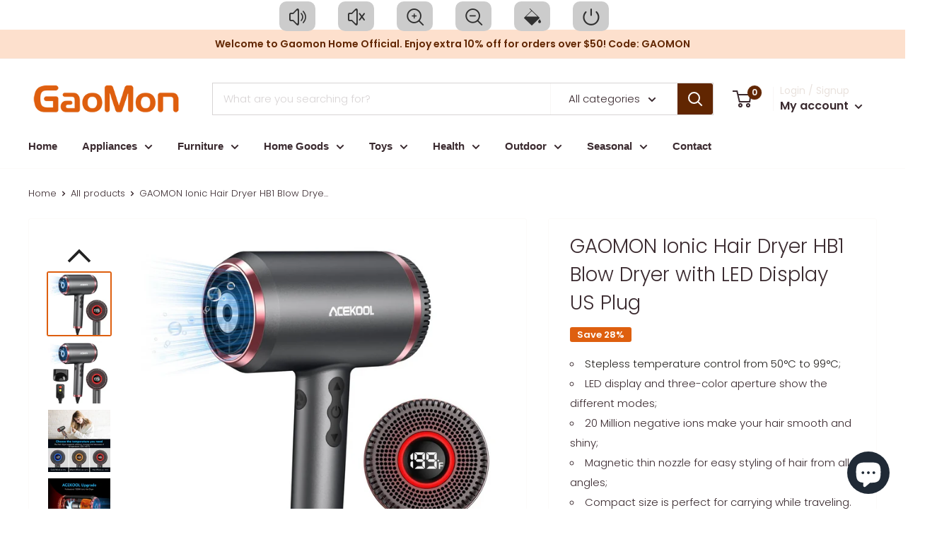

--- FILE ---
content_type: text/html; charset=utf-8
request_url: https://www.gaomon.com/products/acekool-ionic-hair-dryer-hb1-blow-dryer-with-led-display-pbe-0b6urf6t
body_size: 71509
content:
<!doctype html>

<html class="no-js" lang="en">
  <head>


    <!-- Global site tag (gtag.js) - Google Ads: 10822690882 -->
<script async src="https://www.googletagmanager.com/gtag/js?id=AW-10822690882"></script>
<script>
  window.dataLayer = window.dataLayer || [];
  function gtag(){dataLayer.push(arguments);}
  gtag('js', new Date());

  gtag('config', 'AW-10822690882');
</script>
<!-- Google tag (gtag.js) -->
<script async src="https://www.googletagmanager.com/gtag/js?id=G-5GKYP7J2F3"></script>
<script>
  window.dataLayer = window.dataLayer || [];
  function gtag(){dataLayer.push(arguments);}
  gtag('js', new Date());

  gtag('config', 'G-5GKYP7J2F3');
</script>
<!-- Google Tag Manager -->
<script>(function(w,d,s,l,i){w[l]=w[l]||[];w[l].push({'gtm.start':
new Date().getTime(),event:'gtm.js'});var f=d.getElementsByTagName(s)[0],
j=d.createElement(s),dl=l!='dataLayer'?'&l='+l:'';j.async=true;j.src=
'https://www.googletagmanager.com/gtm.js?id='+i+dl;f.parentNode.insertBefore(j,f);
})(window,document,'script','dataLayer','GTM-PZK86WB');</script>
<!-- End Google Tag Manager -->
    
  <!--<link rel="stylesheet" href="https://obscure-escarpment-2240.herokuapp.com/stylesheets/bcpo-front.css">-->
  <link rel="stylesheet" href="//www.gaomon.com/cdn/shop/t/26/assets/bcpo-front.css?v=130507180557938630561744687399">

  <link rel="stylesheet" href="//www.gaomon.com/cdn/shop/t/26/assets/font.min.css?v=174837852503176031111744687399">

  <script>var bcpo_product={"id":7694114423032,"title":"GAOMON Ionic Hair Dryer HB1 Blow Dryer with LED Display US Plug","handle":"acekool-ionic-hair-dryer-hb1-blow-dryer-with-led-display-pbe-0b6urf6t","description":"\u003ciframe allow=\"accelerometer; autoplay; clipboard-write; encrypted-media; gyroscope; picture-in-picture\" allowfullscreen=\"\" frameborder=\"0\" height=\"315\" src=\"https:\/\/www.youtube.com\/embed\/fcU0V-INvbQ\" title=\"YouTube video player\" width=\"560\"\u003e\n\u003c\/iframe\u003e\n\u003cstrong\u003e\n GAOMON Ionic Hair Dryer HB1 Portable Lightweight Blow Dryer Compact Digital Hairdryer Negative Ionic Blowdryer with Magnetic Nozzle for Women Home Travel\n\u003c\/strong\u003e\n\u003ctable height=\"502\" width=\"551\"\u003e\n \u003ctbody\u003e\n  \u003ctr\u003e\n   \u003ctd\u003e\n    \u003cdiv style=\"text-align: left;\"\u003e\n     \u003cimg alt=\"ACEKOOL Travel Hair Dryer HB1 LED Display 1500W Compact Hairdryer\" src=\"https:\/\/cdn.shopifycdn.net\/s\/files\/1\/0622\/3354\/2904\/files\/acekool_ionic_blow_dryer_012.jpg?v=1652777662\" title=\"ACEKOOL Travel Hair Dryer HB1 LED Display 1500W Compact Hairdryer\"\u003e\n    \u003c\/div\u003e\n   \u003c\/td\u003e\n   \u003ctd\u003e\n    \u003cstrong\u003e\n     LED Display\n    \u003c\/strong\u003e\n    \u003cbr\u003e\n    50-99%(cold wind)- Blue halo with wind speed symbol display, 120-160 °F (warm wind)-Yellow halo with °F display, 161-199 °F(hot wind)- Red halo with °F display.\n   \u003c\/td\u003e\n  \u003c\/tr\u003e\n  \u003ctr\u003e\n   \u003ctd\u003e\n    \u003cstrong\u003e\n     360° Rotary Nozzle\n    \u003c\/strong\u003e\n    \u003cbr\u003e\n    Super strong magnetic attraction, it will not fall even if you shake it hard. This nozzle is for fast drying and precision styling.\n   \u003c\/td\u003e\n   \u003ctd\u003e\n    \u003cdiv style=\"text-align: left;\"\u003e\n     \u003cimg alt=\"ACEKOOL Travel Hair Dryer HB1 LED Display 1500W Compact Hairdryer\" src=\"https:\/\/cdn.shopifycdn.net\/s\/files\/1\/0622\/3354\/2904\/files\/acekool_ionic_blow_dryer_013.jpg?v=1652777662\" title=\"ACEKOOL Travel Hair Dryer HB1 LED Display 1500W Compact Hairdryer\"\u003e\n    \u003c\/div\u003e\n   \u003c\/td\u003e\n  \u003c\/tr\u003e\n  \u003ctr\u003e\n   \u003ctd\u003e\n    \u003cdiv style=\"text-align: start;\"\u003e\n     \u003cimg alt=\"ACEKOOL Travel Hair Dryer HB1 LED Display 1500W Compact Hairdryer\" src=\"https:\/\/cdn.shopifycdn.net\/s\/files\/1\/0622\/3354\/2904\/files\/acekool_ionic_blow_dryer_014.jpg?v=1652777662\" title=\"ACEKOOL Travel Hair Dryer HB1 LED Display 1500W Compact Hairdryer\"\u003e\n    \u003c\/div\u003e\n   \u003c\/td\u003e\n   \u003ctd\u003e\n    \u003cstrong\u003e\n     Portable Use\n    \u003c\/strong\u003e\n    \u003cbr\u003e\n    Portable size for Ionic hair dryer, which is convenient to carry in your suitcase when traveling and reduces the burden of using.\n   \u003c\/td\u003e\n  \u003c\/tr\u003e\n  \u003ctr\u003e\n   \u003ctd\u003e\n    \u003cstrong\u003e\n     Suitable for Home\n    \u003c\/strong\u003e\n    \u003cbr\u003e\n    NTC system provides constant temperature hair care. Multi-level temperature, suitable for adults, children and the elderly.\n   \u003c\/td\u003e\n   \u003ctd\u003e\n    \u003cdiv style=\"text-align: left;\"\u003e\n     \u003cimg alt=\"ACEKOOL Travel Hair Dryer HB1 LED Display 1500W Compact Hairdryer\" src=\"https:\/\/cdn.shopifycdn.net\/s\/files\/1\/0622\/3354\/2904\/files\/acekool_ionic_blow_dryer_015.jpg?v=1652777662\" title=\"ACEKOOL Travel Hair Dryer HB1 LED Display 1500W Compact Hairdryer\"\u003e\n    \u003c\/div\u003e\n   \u003c\/td\u003e\n  \u003c\/tr\u003e\n  \u003ctr\u003e\n   \u003ctd\u003e\n    \u003cdiv style=\"text-align: left;\"\u003e\n     \u003cimg alt=\"ACEKOOL Travel Hair Dryer HB1 LED Display 1500W Compact Hairdryer\" src=\"https:\/\/cdn.shopifycdn.net\/s\/files\/1\/0622\/3354\/2904\/files\/acekool_ionic_blow_dryer_017.jpg?v=1652777662\" title=\"ACEKOOL Travel Hair Dryer HB1 LED Display 1500W Compact Hairdryer\"\u003e\n    \u003c\/div\u003e\n   \u003c\/td\u003e\n   \u003ctd\u003e\n    \u003cstrong\u003e\n     Solon Use\n    \u003c\/strong\u003e\n    \u003cbr\u003e\n    Quickly drys the hair while preventing the heat from damaging the hair. Equipped with overheating and protection devices, meet salon needs.\n   \u003c\/td\u003e\n  \u003c\/tr\u003e\n  \u003ctr\u003e\n   \u003ctd\u003e\n    \u003cstrong\u003e\n     Travel Helper\n    \u003c\/strong\u003e\n    \u003cbr\u003e\n    Small, lightweight, easy to store, perfect for travel use. This Ionic hair dryer can avoid static electricity, produces water vapor and keep hair soft.\n   \u003c\/td\u003e\n   \u003ctd\u003e\n    \u003cdiv style=\"text-align: left;\"\u003e\n     \u003cimg alt=\"ACEKOOL Travel Hair Dryer HB1 LED Display 1500W Compact Hairdryer\" src=\"https:\/\/cdn.shopifycdn.net\/s\/files\/1\/0622\/3354\/2904\/files\/acekool_ionic_blow_dryer_016.jpg?v=1652777662\" title=\"ACEKOOL Travel Hair Dryer HB1 LED Display 1500W Compact Hairdryer\"\u003e\n    \u003c\/div\u003e\n   \u003c\/td\u003e\n  \u003c\/tr\u003e\n \u003c\/tbody\u003e\n\u003c\/table\u003e\n\u003cdiv\u003e\n \u003cimg alt=\"ACEKOOL Travel Hair Dryer HB1 LED Display 1500W Compact Hairdryer\" src=\"https:\/\/cdn.shopifycdn.net\/s\/files\/1\/0622\/3354\/2904\/files\/acekool_ionic_blow_dryer_009.jpg\" title=\"ACEKOOL Travel Hair Dryer HB1 LED Display 1500W Compact Hairdryer\"\u003e\n\u003c\/div\u003e\n\u003cdiv\u003e\n \u003cimg alt=\"ACEKOOL Travel Hair Dryer HB1 LED Display 1500W Compact Hairdryer\" src=\"https:\/\/cdn.shopifycdn.net\/s\/files\/1\/0622\/3354\/2904\/files\/acekool_ionic_blow_dryer_010.jpg\" title=\"ACEKOOL Travel Hair Dryer HB1 LED Display 1500W Compact Hairdryer\"\u003e\n\u003c\/div\u003e\n\u003cdiv\u003e\n \u003cimg alt=\"ACEKOOL Travel Hair Dryer HB1 LED Display 1500W Compact Hairdryer\" src=\"https:\/\/cdn.shopifycdn.net\/s\/files\/1\/0622\/3354\/2904\/files\/acekool_ionic_blow_dryer_011.jpg\" title=\"ACEKOOL Travel Hair Dryer HB1 LED Display 1500W Compact Hairdryer\"\u003e\n\u003c\/div\u003e\n\u003cdiv\u003e\n \u003cimg alt=\"ACEKOOL Travel Hair Dryer HB1 LED Display 1500W Compact Hairdryer\" src=\"https:\/\/cdn.shopifycdn.net\/s\/files\/1\/0622\/3354\/2904\/files\/acekool_ionic_blow_dryer_018.jpg\" title=\"ACEKOOL Travel Hair Dryer HB1 LED Display 1500W Compact Hairdryer\"\u003e\n\u003c\/div\u003e\n\u003ch3\u003e\n \u003cstrong\u003e\n  Specifications：\n \u003c\/strong\u003e\n\u003c\/h3\u003e\n\u003ctable\u003e\n \u003ctbody\u003e\n  \u003ctr\u003e\n   \u003ctd width=\"40%\"\u003e\n    \u003cp\u003e\n     \u003cstrong\u003e\n      \u003cb\u003e\n       Brand\n      \u003c\/b\u003e\n     \u003c\/strong\u003e\n    \u003c\/p\u003e\n   \u003c\/td\u003e\n   \u003ctd width=\"60%\"\u003e\n    \u003cp\u003e\n     GAOMON\n    \u003c\/p\u003e\n   \u003c\/td\u003e\n  \u003c\/tr\u003e\n  \u003ctr\u003e\n   \u003ctd width=\"40%\"\u003e\n    \u003cp\u003e\n     \u003cstrong\u003e\n      \u003cstrong\u003e\n       Model Number\n      \u003c\/strong\u003e\n     \u003c\/strong\u003e\n    \u003c\/p\u003e\n   \u003c\/td\u003e\n   \u003ctd width=\"60%\"\u003e\n    \u003cp\u003e\n     HB1\n    \u003c\/p\u003e\n   \u003c\/td\u003e\n  \u003c\/tr\u003e\n  \u003ctr\u003e\n   \u003ctd width=\"40%\"\u003e\n    \u003cp\u003e\n     \u003cstrong\u003e\n      \u003cstrong\u003e\n       Color\n      \u003c\/strong\u003e\n     \u003c\/strong\u003e\n    \u003c\/p\u003e\n   \u003c\/td\u003e\n   \u003ctd width=\"60%\"\u003e\n    \u003cp\u003e\n     Black\n    \u003c\/p\u003e\n   \u003c\/td\u003e\n  \u003c\/tr\u003e\n  \u003ctr\u003e\n   \u003ctd width=\"40%\"\u003e\n    \u003cp\u003e\n     \u003cstrong\u003e\n      \u003cstrong\u003e\n       Material\n      \u003c\/strong\u003e\n     \u003c\/strong\u003e\n    \u003c\/p\u003e\n   \u003c\/td\u003e\n   \u003ctd width=\"60%\"\u003e\n    \u003cp\u003e\n     ABS, Aluminum Alloy\n    \u003c\/p\u003e\n   \u003c\/td\u003e\n  \u003c\/tr\u003e\n  \u003ctr\u003e\n   \u003ctd width=\"40%\"\u003e\n    \u003cp\u003e\n     \u003cstrong\u003e\n      \u003cstrong\u003e\n       Voltage\n      \u003c\/strong\u003e\n     \u003c\/strong\u003e\n    \u003c\/p\u003e\n   \u003c\/td\u003e\n   \u003ctd width=\"60%\"\u003e\n    \u003cp\u003e\n     220 V , 60 Hz (EU) \/ 110 V, 50~60 Hz (US)\n    \u003c\/p\u003e\n   \u003c\/td\u003e\n  \u003c\/tr\u003e\n  \u003ctr\u003e\n   \u003ctd width=\"40%\"\u003e\n    \u003cp\u003e\n     \u003cstrong\u003e\n      Temperature Control\n     \u003c\/strong\u003e\n    \u003c\/p\u003e\n   \u003c\/td\u003e\n   \u003ctd width=\"60%\"\u003e\n    \u003cp\u003e\n     (50~99) ℃ (EU) \/ (120~199) ℉ (US)\n    \u003c\/p\u003e\n   \u003c\/td\u003e\n  \u003c\/tr\u003e\n  \u003ctr\u003e\n   \u003ctd width=\"40%\"\u003e\n    \u003cp\u003e\n     \u003cstrong\u003e\n      \u003cstrong\u003e\n       Power\n      \u003c\/strong\u003e\n     \u003c\/strong\u003e\n    \u003c\/p\u003e\n   \u003c\/td\u003e\n   \u003ctd width=\"60%\"\u003e\n    \u003cp\u003e\n     1600 W (EU) \/ 1200~1600 W (US)\n    \u003c\/p\u003e\n   \u003c\/td\u003e\n  \u003c\/tr\u003e\n  \u003ctr\u003e\n   \u003ctd width=\"40%\"\u003e\n    \u003cp\u003e\n     \u003cstrong\u003e\n      \u003cstrong\u003e\n       Wind Speed\n      \u003c\/strong\u003e\n     \u003c\/strong\u003e\n    \u003c\/p\u003e\n   \u003c\/td\u003e\n   \u003ctd width=\"60%\"\u003e\n    \u003cp\u003e\n     50% ~ 99%\n    \u003c\/p\u003e\n   \u003c\/td\u003e\n  \u003c\/tr\u003e\n  \u003ctr\u003e\n   \u003ctd width=\"40%\"\u003e\n    \u003cp\u003e\n     \u003cstrong\u003e\n      Rotating Speed\n     \u003c\/strong\u003e\n    \u003c\/p\u003e\n   \u003c\/td\u003e\n   \u003ctd width=\"60%\"\u003e\n    \u003cp\u003e\n     16800 RPM\n    \u003c\/p\u003e\n   \u003c\/td\u003e\n  \u003c\/tr\u003e\n  \u003ctr\u003e\n   \u003ctd width=\"40%\"\u003e\n    \u003cp\u003e\n     \u003cstrong\u003e\n      Hair Type\n     \u003c\/strong\u003e\n    \u003c\/p\u003e\n   \u003c\/td\u003e\n   \u003ctd width=\"60%\"\u003e\n    \u003cp\u003e\n     Coarse, Fine\n    \u003c\/p\u003e\n   \u003c\/td\u003e\n  \u003c\/tr\u003e\n  \u003ctr\u003e\n   \u003ctd width=\"40%\"\u003e\n    \u003cp\u003e\n     \u003cstrong\u003e\n      Display\n     \u003c\/strong\u003e\n    \u003c\/p\u003e\n   \u003c\/td\u003e\n   \u003ctd width=\"60%\"\u003e\n    \u003cp\u003e\n     LED Digital Displa\n    \u003c\/p\u003e\n   \u003c\/td\u003e\n  \u003c\/tr\u003e\n  \u003ctr\u003e\n   \u003ctd width=\"40%\"\u003e\n    \u003cp\u003e\n     \u003cstrong\u003e\n      \u003cstrong\u003e\n       Net Weight\n      \u003c\/strong\u003e\n     \u003c\/strong\u003e\n    \u003c\/p\u003e\n   \u003c\/td\u003e\n   \u003ctd width=\"60%\"\u003e\n    \u003cp\u003e\n     485 g \/ 1.1 lb\n    \u003c\/p\u003e\n   \u003c\/td\u003e\n  \u003c\/tr\u003e\n  \u003ctr\u003e\n   \u003ctd width=\"40%\"\u003e\n    \u003cp\u003e\n     \u003cstrong\u003e\n      \u003cstrong\u003e\n       Dimensions\n      \u003c\/strong\u003e\n     \u003c\/strong\u003e\n    \u003c\/p\u003e\n   \u003c\/td\u003e\n   \u003ctd width=\"60%\"\u003e\n    \u003cp\u003e\n     (218 x 76 x 123) mm \/ (8.6 x 3 x 4.8) in\n    \u003c\/p\u003e\n   \u003c\/td\u003e\n  \u003c\/tr\u003e\n  \u003ctr\u003e\n   \u003ctd width=\"40%\"\u003e\n    \u003cp\u003e\n     \u003cstrong\u003e\n      Package Dimensions\n     \u003c\/strong\u003e\n    \u003c\/p\u003e\n   \u003c\/td\u003e\n   \u003ctd width=\"60%\"\u003e\n    \u003cp\u003e\n     10.39 x 6.89 x 3.23 inches; 1.68 Pounds\n    \u003c\/p\u003e\n   \u003c\/td\u003e\n  \u003c\/tr\u003e\n  \u003ctr\u003e\n   \u003ctd width=\"40%\"\u003e\n    \u003cp\u003e\n     \u003cstrong\u003e\n      \u003cstrong\u003e\n       Package Contents\n      \u003c\/strong\u003e\n     \u003c\/strong\u003e\n    \u003c\/p\u003e\n   \u003c\/td\u003e\n   \u003ctd width=\"60%\"\u003e\n    \u003cp\u003e\n     1 x Hair Dryer\n     \u003cbr\u003e\n     1 x Magnetic Styling Nozzle\n     \u003cbr\u003e\n     1 x User Manual\n     \u003cbr\u003e\n     1 x Warranty Card\n    \u003c\/p\u003e\n   \u003c\/td\u003e\n  \u003c\/tr\u003e\n \u003c\/tbody\u003e\n\u003c\/table\u003e\n\u003cbr\u003e\n\u003cdiv class=\"product_description_download\" data-mce-style=\"text-align: left;\" style=\"text-align: left;\"\u003e\n \u003cstrong\u003e\n  User Manual：\n \u003c\/strong\u003e\n \u003cspan style=\"text-decoration: underline;\"\u003e\n  \u003cstrong\u003e\n   \u003ca href=\"https:\/\/cdn.shopifycdn.net\/s\/files\/1\/0622\/3354\/2904\/files\/Acekool_Hair_Dryer_HB1_User_Manual.pdf\" style=\"color: #0000ff; text-decoration: underline;\" title=\"User Manual\"\u003e\n    Click To Download\n   \u003c\/a\u003e\n  \u003c\/strong\u003e\n \u003c\/span\u003e\n\u003c\/div\u003e","published_at":"2022-05-17T18:13:58+08:00","created_at":"2022-05-17T16:44:18+08:00","vendor":"ACEKOOL","type":"Hair Dryers","tags":["ACEKOOL","All","Appliances","Brand_ACEKOOL","Color_Black","Featured_Products","Hair Dryers","Home Appliances","Hot_Brands","Personal Care","Price_20 - 49.99 USD","us"],"price":3599,"price_min":3599,"price_max":3599,"available":false,"price_varies":false,"compare_at_price":4999,"compare_at_price_min":4999,"compare_at_price_max":4999,"compare_at_price_varies":false,"variants":[{"id":42850120696056,"title":"Black \/ US Only","option1":"Black","option2":"US Only","option3":null,"sku":"PBE_0B6URF6T","requires_shipping":true,"taxable":false,"featured_image":{"id":37988038181112,"product_id":7694114423032,"position":1,"created_at":"2022-08-25T16:00:36+08:00","updated_at":"2022-08-25T16:01:02+08:00","alt":null,"width":1600,"height":1600,"src":"\/\/www.gaomon.com\/cdn\/shop\/products\/784A8DDC-0F53-4843-9561-B2F19C29CBC8_jpg.png?v=1661414462","variant_ids":[42850120696056]},"available":false,"name":"GAOMON Ionic Hair Dryer HB1 Blow Dryer with LED Display US Plug - Black \/ US Only","public_title":"Black \/ US Only","options":["Black","US Only"],"price":3599,"weight":817,"compare_at_price":4999,"inventory_management":"shopify","barcode":"00196336003225","featured_media":{"alt":null,"id":30576659071224,"position":1,"preview_image":{"aspect_ratio":1.0,"height":1600,"width":1600,"src":"\/\/www.gaomon.com\/cdn\/shop\/products\/784A8DDC-0F53-4843-9561-B2F19C29CBC8_jpg.png?v=1661414462"}},"requires_selling_plan":false,"selling_plan_allocations":[]}],"images":["\/\/www.gaomon.com\/cdn\/shop\/products\/784A8DDC-0F53-4843-9561-B2F19C29CBC8_jpg.png?v=1661414462","\/\/www.gaomon.com\/cdn\/shop\/products\/acekool_ionic_blow_dryer_002.jpg?v=1661414462","\/\/www.gaomon.com\/cdn\/shop\/products\/acekool_ionic_blow_dryer_005.jpg?v=1661414462","\/\/www.gaomon.com\/cdn\/shop\/products\/acekool_ionic_blow_dryer_003.jpg?v=1661414462","\/\/www.gaomon.com\/cdn\/shop\/products\/acekool_ionic_blow_dryer_004.jpg?v=1661414462","\/\/www.gaomon.com\/cdn\/shop\/products\/acekool_ionic_blow_dryer_006.jpg?v=1661414462","\/\/www.gaomon.com\/cdn\/shop\/products\/acekool_ionic_blow_dryer_007.jpg?v=1661414462","\/\/www.gaomon.com\/cdn\/shop\/products\/acekool_ionic_blow_dryer_008.jpg?v=1661414462"],"featured_image":"\/\/www.gaomon.com\/cdn\/shop\/products\/784A8DDC-0F53-4843-9561-B2F19C29CBC8_jpg.png?v=1661414462","options":["Color","Ship to"],"media":[{"alt":null,"id":30576659071224,"position":1,"preview_image":{"aspect_ratio":1.0,"height":1600,"width":1600,"src":"\/\/www.gaomon.com\/cdn\/shop\/products\/784A8DDC-0F53-4843-9561-B2F19C29CBC8_jpg.png?v=1661414462"},"aspect_ratio":1.0,"height":1600,"media_type":"image","src":"\/\/www.gaomon.com\/cdn\/shop\/products\/784A8DDC-0F53-4843-9561-B2F19C29CBC8_jpg.png?v=1661414462","width":1600},{"alt":null,"id":29912036933880,"position":2,"preview_image":{"aspect_ratio":1.0,"height":1600,"width":1600,"src":"\/\/www.gaomon.com\/cdn\/shop\/products\/acekool_ionic_blow_dryer_002.jpg?v=1661414462"},"aspect_ratio":1.0,"height":1600,"media_type":"image","src":"\/\/www.gaomon.com\/cdn\/shop\/products\/acekool_ionic_blow_dryer_002.jpg?v=1661414462","width":1600},{"alt":null,"id":29912037032184,"position":3,"preview_image":{"aspect_ratio":1.0,"height":1600,"width":1600,"src":"\/\/www.gaomon.com\/cdn\/shop\/products\/acekool_ionic_blow_dryer_005.jpg?v=1661414462"},"aspect_ratio":1.0,"height":1600,"media_type":"image","src":"\/\/www.gaomon.com\/cdn\/shop\/products\/acekool_ionic_blow_dryer_005.jpg?v=1661414462","width":1600},{"alt":null,"id":29912036966648,"position":4,"preview_image":{"aspect_ratio":1.0,"height":1600,"width":1600,"src":"\/\/www.gaomon.com\/cdn\/shop\/products\/acekool_ionic_blow_dryer_003.jpg?v=1661414462"},"aspect_ratio":1.0,"height":1600,"media_type":"image","src":"\/\/www.gaomon.com\/cdn\/shop\/products\/acekool_ionic_blow_dryer_003.jpg?v=1661414462","width":1600},{"alt":null,"id":29912036999416,"position":5,"preview_image":{"aspect_ratio":1.0,"height":1600,"width":1600,"src":"\/\/www.gaomon.com\/cdn\/shop\/products\/acekool_ionic_blow_dryer_004.jpg?v=1661414462"},"aspect_ratio":1.0,"height":1600,"media_type":"image","src":"\/\/www.gaomon.com\/cdn\/shop\/products\/acekool_ionic_blow_dryer_004.jpg?v=1661414462","width":1600},{"alt":null,"id":29912037064952,"position":6,"preview_image":{"aspect_ratio":1.0,"height":1600,"width":1600,"src":"\/\/www.gaomon.com\/cdn\/shop\/products\/acekool_ionic_blow_dryer_006.jpg?v=1661414462"},"aspect_ratio":1.0,"height":1600,"media_type":"image","src":"\/\/www.gaomon.com\/cdn\/shop\/products\/acekool_ionic_blow_dryer_006.jpg?v=1661414462","width":1600},{"alt":null,"id":29912037097720,"position":7,"preview_image":{"aspect_ratio":1.0,"height":1600,"width":1600,"src":"\/\/www.gaomon.com\/cdn\/shop\/products\/acekool_ionic_blow_dryer_007.jpg?v=1661414462"},"aspect_ratio":1.0,"height":1600,"media_type":"image","src":"\/\/www.gaomon.com\/cdn\/shop\/products\/acekool_ionic_blow_dryer_007.jpg?v=1661414462","width":1600},{"alt":null,"id":29912037130488,"position":8,"preview_image":{"aspect_ratio":1.0,"height":1600,"width":1600,"src":"\/\/www.gaomon.com\/cdn\/shop\/products\/acekool_ionic_blow_dryer_008.jpg?v=1661414462"},"aspect_ratio":1.0,"height":1600,"media_type":"image","src":"\/\/www.gaomon.com\/cdn\/shop\/products\/acekool_ionic_blow_dryer_008.jpg?v=1661414462","width":1600}],"requires_selling_plan":false,"selling_plan_groups":[],"content":"\u003ciframe allow=\"accelerometer; autoplay; clipboard-write; encrypted-media; gyroscope; picture-in-picture\" allowfullscreen=\"\" frameborder=\"0\" height=\"315\" src=\"https:\/\/www.youtube.com\/embed\/fcU0V-INvbQ\" title=\"YouTube video player\" width=\"560\"\u003e\n\u003c\/iframe\u003e\n\u003cstrong\u003e\n GAOMON Ionic Hair Dryer HB1 Portable Lightweight Blow Dryer Compact Digital Hairdryer Negative Ionic Blowdryer with Magnetic Nozzle for Women Home Travel\n\u003c\/strong\u003e\n\u003ctable height=\"502\" width=\"551\"\u003e\n \u003ctbody\u003e\n  \u003ctr\u003e\n   \u003ctd\u003e\n    \u003cdiv style=\"text-align: left;\"\u003e\n     \u003cimg alt=\"ACEKOOL Travel Hair Dryer HB1 LED Display 1500W Compact Hairdryer\" src=\"https:\/\/cdn.shopifycdn.net\/s\/files\/1\/0622\/3354\/2904\/files\/acekool_ionic_blow_dryer_012.jpg?v=1652777662\" title=\"ACEKOOL Travel Hair Dryer HB1 LED Display 1500W Compact Hairdryer\"\u003e\n    \u003c\/div\u003e\n   \u003c\/td\u003e\n   \u003ctd\u003e\n    \u003cstrong\u003e\n     LED Display\n    \u003c\/strong\u003e\n    \u003cbr\u003e\n    50-99%(cold wind)- Blue halo with wind speed symbol display, 120-160 °F (warm wind)-Yellow halo with °F display, 161-199 °F(hot wind)- Red halo with °F display.\n   \u003c\/td\u003e\n  \u003c\/tr\u003e\n  \u003ctr\u003e\n   \u003ctd\u003e\n    \u003cstrong\u003e\n     360° Rotary Nozzle\n    \u003c\/strong\u003e\n    \u003cbr\u003e\n    Super strong magnetic attraction, it will not fall even if you shake it hard. This nozzle is for fast drying and precision styling.\n   \u003c\/td\u003e\n   \u003ctd\u003e\n    \u003cdiv style=\"text-align: left;\"\u003e\n     \u003cimg alt=\"ACEKOOL Travel Hair Dryer HB1 LED Display 1500W Compact Hairdryer\" src=\"https:\/\/cdn.shopifycdn.net\/s\/files\/1\/0622\/3354\/2904\/files\/acekool_ionic_blow_dryer_013.jpg?v=1652777662\" title=\"ACEKOOL Travel Hair Dryer HB1 LED Display 1500W Compact Hairdryer\"\u003e\n    \u003c\/div\u003e\n   \u003c\/td\u003e\n  \u003c\/tr\u003e\n  \u003ctr\u003e\n   \u003ctd\u003e\n    \u003cdiv style=\"text-align: start;\"\u003e\n     \u003cimg alt=\"ACEKOOL Travel Hair Dryer HB1 LED Display 1500W Compact Hairdryer\" src=\"https:\/\/cdn.shopifycdn.net\/s\/files\/1\/0622\/3354\/2904\/files\/acekool_ionic_blow_dryer_014.jpg?v=1652777662\" title=\"ACEKOOL Travel Hair Dryer HB1 LED Display 1500W Compact Hairdryer\"\u003e\n    \u003c\/div\u003e\n   \u003c\/td\u003e\n   \u003ctd\u003e\n    \u003cstrong\u003e\n     Portable Use\n    \u003c\/strong\u003e\n    \u003cbr\u003e\n    Portable size for Ionic hair dryer, which is convenient to carry in your suitcase when traveling and reduces the burden of using.\n   \u003c\/td\u003e\n  \u003c\/tr\u003e\n  \u003ctr\u003e\n   \u003ctd\u003e\n    \u003cstrong\u003e\n     Suitable for Home\n    \u003c\/strong\u003e\n    \u003cbr\u003e\n    NTC system provides constant temperature hair care. Multi-level temperature, suitable for adults, children and the elderly.\n   \u003c\/td\u003e\n   \u003ctd\u003e\n    \u003cdiv style=\"text-align: left;\"\u003e\n     \u003cimg alt=\"ACEKOOL Travel Hair Dryer HB1 LED Display 1500W Compact Hairdryer\" src=\"https:\/\/cdn.shopifycdn.net\/s\/files\/1\/0622\/3354\/2904\/files\/acekool_ionic_blow_dryer_015.jpg?v=1652777662\" title=\"ACEKOOL Travel Hair Dryer HB1 LED Display 1500W Compact Hairdryer\"\u003e\n    \u003c\/div\u003e\n   \u003c\/td\u003e\n  \u003c\/tr\u003e\n  \u003ctr\u003e\n   \u003ctd\u003e\n    \u003cdiv style=\"text-align: left;\"\u003e\n     \u003cimg alt=\"ACEKOOL Travel Hair Dryer HB1 LED Display 1500W Compact Hairdryer\" src=\"https:\/\/cdn.shopifycdn.net\/s\/files\/1\/0622\/3354\/2904\/files\/acekool_ionic_blow_dryer_017.jpg?v=1652777662\" title=\"ACEKOOL Travel Hair Dryer HB1 LED Display 1500W Compact Hairdryer\"\u003e\n    \u003c\/div\u003e\n   \u003c\/td\u003e\n   \u003ctd\u003e\n    \u003cstrong\u003e\n     Solon Use\n    \u003c\/strong\u003e\n    \u003cbr\u003e\n    Quickly drys the hair while preventing the heat from damaging the hair. Equipped with overheating and protection devices, meet salon needs.\n   \u003c\/td\u003e\n  \u003c\/tr\u003e\n  \u003ctr\u003e\n   \u003ctd\u003e\n    \u003cstrong\u003e\n     Travel Helper\n    \u003c\/strong\u003e\n    \u003cbr\u003e\n    Small, lightweight, easy to store, perfect for travel use. This Ionic hair dryer can avoid static electricity, produces water vapor and keep hair soft.\n   \u003c\/td\u003e\n   \u003ctd\u003e\n    \u003cdiv style=\"text-align: left;\"\u003e\n     \u003cimg alt=\"ACEKOOL Travel Hair Dryer HB1 LED Display 1500W Compact Hairdryer\" src=\"https:\/\/cdn.shopifycdn.net\/s\/files\/1\/0622\/3354\/2904\/files\/acekool_ionic_blow_dryer_016.jpg?v=1652777662\" title=\"ACEKOOL Travel Hair Dryer HB1 LED Display 1500W Compact Hairdryer\"\u003e\n    \u003c\/div\u003e\n   \u003c\/td\u003e\n  \u003c\/tr\u003e\n \u003c\/tbody\u003e\n\u003c\/table\u003e\n\u003cdiv\u003e\n \u003cimg alt=\"ACEKOOL Travel Hair Dryer HB1 LED Display 1500W Compact Hairdryer\" src=\"https:\/\/cdn.shopifycdn.net\/s\/files\/1\/0622\/3354\/2904\/files\/acekool_ionic_blow_dryer_009.jpg\" title=\"ACEKOOL Travel Hair Dryer HB1 LED Display 1500W Compact Hairdryer\"\u003e\n\u003c\/div\u003e\n\u003cdiv\u003e\n \u003cimg alt=\"ACEKOOL Travel Hair Dryer HB1 LED Display 1500W Compact Hairdryer\" src=\"https:\/\/cdn.shopifycdn.net\/s\/files\/1\/0622\/3354\/2904\/files\/acekool_ionic_blow_dryer_010.jpg\" title=\"ACEKOOL Travel Hair Dryer HB1 LED Display 1500W Compact Hairdryer\"\u003e\n\u003c\/div\u003e\n\u003cdiv\u003e\n \u003cimg alt=\"ACEKOOL Travel Hair Dryer HB1 LED Display 1500W Compact Hairdryer\" src=\"https:\/\/cdn.shopifycdn.net\/s\/files\/1\/0622\/3354\/2904\/files\/acekool_ionic_blow_dryer_011.jpg\" title=\"ACEKOOL Travel Hair Dryer HB1 LED Display 1500W Compact Hairdryer\"\u003e\n\u003c\/div\u003e\n\u003cdiv\u003e\n \u003cimg alt=\"ACEKOOL Travel Hair Dryer HB1 LED Display 1500W Compact Hairdryer\" src=\"https:\/\/cdn.shopifycdn.net\/s\/files\/1\/0622\/3354\/2904\/files\/acekool_ionic_blow_dryer_018.jpg\" title=\"ACEKOOL Travel Hair Dryer HB1 LED Display 1500W Compact Hairdryer\"\u003e\n\u003c\/div\u003e\n\u003ch3\u003e\n \u003cstrong\u003e\n  Specifications：\n \u003c\/strong\u003e\n\u003c\/h3\u003e\n\u003ctable\u003e\n \u003ctbody\u003e\n  \u003ctr\u003e\n   \u003ctd width=\"40%\"\u003e\n    \u003cp\u003e\n     \u003cstrong\u003e\n      \u003cb\u003e\n       Brand\n      \u003c\/b\u003e\n     \u003c\/strong\u003e\n    \u003c\/p\u003e\n   \u003c\/td\u003e\n   \u003ctd width=\"60%\"\u003e\n    \u003cp\u003e\n     GAOMON\n    \u003c\/p\u003e\n   \u003c\/td\u003e\n  \u003c\/tr\u003e\n  \u003ctr\u003e\n   \u003ctd width=\"40%\"\u003e\n    \u003cp\u003e\n     \u003cstrong\u003e\n      \u003cstrong\u003e\n       Model Number\n      \u003c\/strong\u003e\n     \u003c\/strong\u003e\n    \u003c\/p\u003e\n   \u003c\/td\u003e\n   \u003ctd width=\"60%\"\u003e\n    \u003cp\u003e\n     HB1\n    \u003c\/p\u003e\n   \u003c\/td\u003e\n  \u003c\/tr\u003e\n  \u003ctr\u003e\n   \u003ctd width=\"40%\"\u003e\n    \u003cp\u003e\n     \u003cstrong\u003e\n      \u003cstrong\u003e\n       Color\n      \u003c\/strong\u003e\n     \u003c\/strong\u003e\n    \u003c\/p\u003e\n   \u003c\/td\u003e\n   \u003ctd width=\"60%\"\u003e\n    \u003cp\u003e\n     Black\n    \u003c\/p\u003e\n   \u003c\/td\u003e\n  \u003c\/tr\u003e\n  \u003ctr\u003e\n   \u003ctd width=\"40%\"\u003e\n    \u003cp\u003e\n     \u003cstrong\u003e\n      \u003cstrong\u003e\n       Material\n      \u003c\/strong\u003e\n     \u003c\/strong\u003e\n    \u003c\/p\u003e\n   \u003c\/td\u003e\n   \u003ctd width=\"60%\"\u003e\n    \u003cp\u003e\n     ABS, Aluminum Alloy\n    \u003c\/p\u003e\n   \u003c\/td\u003e\n  \u003c\/tr\u003e\n  \u003ctr\u003e\n   \u003ctd width=\"40%\"\u003e\n    \u003cp\u003e\n     \u003cstrong\u003e\n      \u003cstrong\u003e\n       Voltage\n      \u003c\/strong\u003e\n     \u003c\/strong\u003e\n    \u003c\/p\u003e\n   \u003c\/td\u003e\n   \u003ctd width=\"60%\"\u003e\n    \u003cp\u003e\n     220 V , 60 Hz (EU) \/ 110 V, 50~60 Hz (US)\n    \u003c\/p\u003e\n   \u003c\/td\u003e\n  \u003c\/tr\u003e\n  \u003ctr\u003e\n   \u003ctd width=\"40%\"\u003e\n    \u003cp\u003e\n     \u003cstrong\u003e\n      Temperature Control\n     \u003c\/strong\u003e\n    \u003c\/p\u003e\n   \u003c\/td\u003e\n   \u003ctd width=\"60%\"\u003e\n    \u003cp\u003e\n     (50~99) ℃ (EU) \/ (120~199) ℉ (US)\n    \u003c\/p\u003e\n   \u003c\/td\u003e\n  \u003c\/tr\u003e\n  \u003ctr\u003e\n   \u003ctd width=\"40%\"\u003e\n    \u003cp\u003e\n     \u003cstrong\u003e\n      \u003cstrong\u003e\n       Power\n      \u003c\/strong\u003e\n     \u003c\/strong\u003e\n    \u003c\/p\u003e\n   \u003c\/td\u003e\n   \u003ctd width=\"60%\"\u003e\n    \u003cp\u003e\n     1600 W (EU) \/ 1200~1600 W (US)\n    \u003c\/p\u003e\n   \u003c\/td\u003e\n  \u003c\/tr\u003e\n  \u003ctr\u003e\n   \u003ctd width=\"40%\"\u003e\n    \u003cp\u003e\n     \u003cstrong\u003e\n      \u003cstrong\u003e\n       Wind Speed\n      \u003c\/strong\u003e\n     \u003c\/strong\u003e\n    \u003c\/p\u003e\n   \u003c\/td\u003e\n   \u003ctd width=\"60%\"\u003e\n    \u003cp\u003e\n     50% ~ 99%\n    \u003c\/p\u003e\n   \u003c\/td\u003e\n  \u003c\/tr\u003e\n  \u003ctr\u003e\n   \u003ctd width=\"40%\"\u003e\n    \u003cp\u003e\n     \u003cstrong\u003e\n      Rotating Speed\n     \u003c\/strong\u003e\n    \u003c\/p\u003e\n   \u003c\/td\u003e\n   \u003ctd width=\"60%\"\u003e\n    \u003cp\u003e\n     16800 RPM\n    \u003c\/p\u003e\n   \u003c\/td\u003e\n  \u003c\/tr\u003e\n  \u003ctr\u003e\n   \u003ctd width=\"40%\"\u003e\n    \u003cp\u003e\n     \u003cstrong\u003e\n      Hair Type\n     \u003c\/strong\u003e\n    \u003c\/p\u003e\n   \u003c\/td\u003e\n   \u003ctd width=\"60%\"\u003e\n    \u003cp\u003e\n     Coarse, Fine\n    \u003c\/p\u003e\n   \u003c\/td\u003e\n  \u003c\/tr\u003e\n  \u003ctr\u003e\n   \u003ctd width=\"40%\"\u003e\n    \u003cp\u003e\n     \u003cstrong\u003e\n      Display\n     \u003c\/strong\u003e\n    \u003c\/p\u003e\n   \u003c\/td\u003e\n   \u003ctd width=\"60%\"\u003e\n    \u003cp\u003e\n     LED Digital Displa\n    \u003c\/p\u003e\n   \u003c\/td\u003e\n  \u003c\/tr\u003e\n  \u003ctr\u003e\n   \u003ctd width=\"40%\"\u003e\n    \u003cp\u003e\n     \u003cstrong\u003e\n      \u003cstrong\u003e\n       Net Weight\n      \u003c\/strong\u003e\n     \u003c\/strong\u003e\n    \u003c\/p\u003e\n   \u003c\/td\u003e\n   \u003ctd width=\"60%\"\u003e\n    \u003cp\u003e\n     485 g \/ 1.1 lb\n    \u003c\/p\u003e\n   \u003c\/td\u003e\n  \u003c\/tr\u003e\n  \u003ctr\u003e\n   \u003ctd width=\"40%\"\u003e\n    \u003cp\u003e\n     \u003cstrong\u003e\n      \u003cstrong\u003e\n       Dimensions\n      \u003c\/strong\u003e\n     \u003c\/strong\u003e\n    \u003c\/p\u003e\n   \u003c\/td\u003e\n   \u003ctd width=\"60%\"\u003e\n    \u003cp\u003e\n     (218 x 76 x 123) mm \/ (8.6 x 3 x 4.8) in\n    \u003c\/p\u003e\n   \u003c\/td\u003e\n  \u003c\/tr\u003e\n  \u003ctr\u003e\n   \u003ctd width=\"40%\"\u003e\n    \u003cp\u003e\n     \u003cstrong\u003e\n      Package Dimensions\n     \u003c\/strong\u003e\n    \u003c\/p\u003e\n   \u003c\/td\u003e\n   \u003ctd width=\"60%\"\u003e\n    \u003cp\u003e\n     10.39 x 6.89 x 3.23 inches; 1.68 Pounds\n    \u003c\/p\u003e\n   \u003c\/td\u003e\n  \u003c\/tr\u003e\n  \u003ctr\u003e\n   \u003ctd width=\"40%\"\u003e\n    \u003cp\u003e\n     \u003cstrong\u003e\n      \u003cstrong\u003e\n       Package Contents\n      \u003c\/strong\u003e\n     \u003c\/strong\u003e\n    \u003c\/p\u003e\n   \u003c\/td\u003e\n   \u003ctd width=\"60%\"\u003e\n    \u003cp\u003e\n     1 x Hair Dryer\n     \u003cbr\u003e\n     1 x Magnetic Styling Nozzle\n     \u003cbr\u003e\n     1 x User Manual\n     \u003cbr\u003e\n     1 x Warranty Card\n    \u003c\/p\u003e\n   \u003c\/td\u003e\n  \u003c\/tr\u003e\n \u003c\/tbody\u003e\n\u003c\/table\u003e\n\u003cbr\u003e\n\u003cdiv class=\"product_description_download\" data-mce-style=\"text-align: left;\" style=\"text-align: left;\"\u003e\n \u003cstrong\u003e\n  User Manual：\n \u003c\/strong\u003e\n \u003cspan style=\"text-decoration: underline;\"\u003e\n  \u003cstrong\u003e\n   \u003ca href=\"https:\/\/cdn.shopifycdn.net\/s\/files\/1\/0622\/3354\/2904\/files\/Acekool_Hair_Dryer_HB1_User_Manual.pdf\" style=\"color: #0000ff; text-decoration: underline;\" title=\"User Manual\"\u003e\n    Click To Download\n   \u003c\/a\u003e\n  \u003c\/strong\u003e\n \u003c\/span\u003e\n\u003c\/div\u003e"};  var inventory_quantity = [];inventory_quantity.push(-224);if(bcpo_product) { for (var i = 0; i < bcpo_product.variants.length; i += 1) { bcpo_product.variants[i].inventory_quantity = inventory_quantity[i]; }}window.bcpo = window.bcpo || {}; bcpo.cart = {"note":null,"attributes":{},"original_total_price":0,"total_price":0,"total_discount":0,"total_weight":0.0,"item_count":0,"items":[],"requires_shipping":false,"currency":"USD","items_subtotal_price":0,"cart_level_discount_applications":[],"checkout_charge_amount":0}; bcpo.ogFormData = FormData;</script>    
    
    
    
 <!-- <script src="https://genieedmp.com/dmp.js?c=5789&ver=2" async></script>   --><!--Content in content_for_header -->
<!--LayoutHub-Embed--><link rel="stylesheet" type="text/css" href="data:text/css;base64," media="all"><!--/LayoutHub-Embed--><meta charset="utf-8">
    <meta name="viewport" content="width=device-width, initial-scale=1.0, height=device-height, minimum-scale=1.0, maximum-scale=5.0">
    <meta name="theme-color" content="#de5f0f"><!--<script src="https://ajax.googleapis.com/ajax/libs/jquery/2.2.4/jquery.min.js"></script>-->
    <script src="//www.gaomon.com/cdn/shop/t/26/assets/jquery_2.2.4.min.js?v=28577836119606976961744687399"></script>
    <title>GAOMON Ionic Hair Dryer HB1 Blow Dryer with LED Display US Plug
</title><meta name="description" content="GAOMON Ionic Hair Dryer HB1 Portable Lightweight Blow Dryer Compact Digital Hairdryer Negative Ionic Blowdryer with Magnetic Nozzle for Women Home Travel LED Display 50-99%(cold wind)- Blue halo with wind speed symbol display, 120-160 °F (warm wind)-Yellow halo with °F display, 161-199 °F(hot wind)- Red halo with °F di"><link rel="canonical" href="https://www.gaomon.com/products/acekool-ionic-hair-dryer-hb1-blow-dryer-with-led-display-pbe-0b6urf6t"><link rel="shortcut icon" href="//www.gaomon.com/cdn/shop/files/gaomon-logo-4_a86c66da-af36-4377-9f05-327061e456e4_96x96.png?v=1648026782" type="image/png"><link rel="preload" as="style" href="//www.gaomon.com/cdn/shop/t/26/assets/theme.css?v=163412006344052743621744687399">
    <link rel="preload" as="script" href="//www.gaomon.com/cdn/shop/t/26/assets/theme.min.js?v=159487093451651145671744687399">
    <link rel="preconnect" href="https://cdn.shopify.com">
    <link rel="preconnect" href="https://fonts.shopifycdn.com">
    <link rel="dns-prefetch" href="https://productreviews.shopifycdn.com">
    <link rel="dns-prefetch" href="https://ajax.googleapis.com">
    <link rel="dns-prefetch" href="https://maps.googleapis.com">
    <link rel="dns-prefetch" href="https://maps.gstatic.com">

    <meta property="og:type" content="product">
  <meta property="og:title" content="GAOMON Ionic Hair Dryer HB1 Blow Dryer with LED Display US Plug"><meta property="og:image" content="http://www.gaomon.com/cdn/shop/products/784A8DDC-0F53-4843-9561-B2F19C29CBC8_jpg.png?v=1661414462">
    <meta property="og:image:secure_url" content="https://www.gaomon.com/cdn/shop/products/784A8DDC-0F53-4843-9561-B2F19C29CBC8_jpg.png?v=1661414462">
    <meta property="og:image:width" content="1600">
    <meta property="og:image:height" content="1600"><meta property="product:price:amount" content="35.99">
  <meta property="product:price:currency" content="USD"><meta property="og:description" content="GAOMON Ionic Hair Dryer HB1 Portable Lightweight Blow Dryer Compact Digital Hairdryer Negative Ionic Blowdryer with Magnetic Nozzle for Women Home Travel LED Display 50-99%(cold wind)- Blue halo with wind speed symbol display, 120-160 °F (warm wind)-Yellow halo with °F display, 161-199 °F(hot wind)- Red halo with °F di"><meta property="og:url" content="https://www.gaomon.com/products/acekool-ionic-hair-dryer-hb1-blow-dryer-with-led-display-pbe-0b6urf6t">
<meta property="og:site_name" content="GaoMon"><meta name="twitter:card" content="summary"><meta name="twitter:title" content="GAOMON Ionic Hair Dryer HB1 Blow Dryer with LED Display US Plug">
  <meta name="twitter:description" content="GAOMON Ionic Hair Dryer HB1 Portable Lightweight Blow Dryer Compact Digital Hairdryer Negative Ionic Blowdryer with Magnetic Nozzle for Women Home Travel LED Display 50-99%(cold wind)- Blue halo with wind speed symbol display, 120-160 °F (warm wind)-Yellow halo with °F display, 161-199 °F(hot wind)- Red halo with °F display. 360° Rotary Nozzle Super strong magnetic attraction, it will not fall even if you shake it hard. This nozzle is for fast drying and precision styling. Portable Use Portable size for Ionic hair dryer, which is convenient to carry in your suitcase when traveling and reduces the burden of using. Suitable for Home NTC system provides constant temperature hair care. Multi-level temperature, suitable for adults, children and the elderly. Solon Use Quickly drys the hair while preventing the heat from damaging the hair. Equipped with overheating and protection devices, meet salon">
  <meta name="twitter:image" content="https://www.gaomon.com/cdn/shop/products/784A8DDC-0F53-4843-9561-B2F19C29CBC8_jpg_600x600_crop_center.png?v=1661414462">
    <link rel="preload" href="//www.gaomon.com/cdn/fonts/poppins/poppins_n3.05f58335c3209cce17da4f1f1ab324ebe2982441.woff2" as="font" type="font/woff2" crossorigin>
<link rel="preload" href="//www.gaomon.com/cdn/fonts/poppins/poppins_n3.05f58335c3209cce17da4f1f1ab324ebe2982441.woff2" as="font" type="font/woff2" crossorigin>

<style>
  @font-face {
  font-family: Poppins;
  font-weight: 300;
  font-style: normal;
  font-display: swap;
  src: url("//www.gaomon.com/cdn/fonts/poppins/poppins_n3.05f58335c3209cce17da4f1f1ab324ebe2982441.woff2") format("woff2"),
       url("//www.gaomon.com/cdn/fonts/poppins/poppins_n3.6971368e1f131d2c8ff8e3a44a36b577fdda3ff5.woff") format("woff");
}

  @font-face {
  font-family: Poppins;
  font-weight: 300;
  font-style: normal;
  font-display: swap;
  src: url("//www.gaomon.com/cdn/fonts/poppins/poppins_n3.05f58335c3209cce17da4f1f1ab324ebe2982441.woff2") format("woff2"),
       url("//www.gaomon.com/cdn/fonts/poppins/poppins_n3.6971368e1f131d2c8ff8e3a44a36b577fdda3ff5.woff") format("woff");
}

@font-face {
  font-family: Poppins;
  font-weight: 600;
  font-style: normal;
  font-display: swap;
  src: url("//www.gaomon.com/cdn/fonts/poppins/poppins_n6.aa29d4918bc243723d56b59572e18228ed0786f6.woff2") format("woff2"),
       url("//www.gaomon.com/cdn/fonts/poppins/poppins_n6.5f815d845fe073750885d5b7e619ee00e8111208.woff") format("woff");
}

@font-face {
  font-family: Poppins;
  font-weight: 300;
  font-style: italic;
  font-display: swap;
  src: url("//www.gaomon.com/cdn/fonts/poppins/poppins_i3.8536b4423050219f608e17f134fe9ea3b01ed890.woff2") format("woff2"),
       url("//www.gaomon.com/cdn/fonts/poppins/poppins_i3.0f4433ada196bcabf726ed78f8e37e0995762f7f.woff") format("woff");
}


  @font-face {
  font-family: Poppins;
  font-weight: 400;
  font-style: normal;
  font-display: swap;
  src: url("//www.gaomon.com/cdn/fonts/poppins/poppins_n4.0ba78fa5af9b0e1a374041b3ceaadf0a43b41362.woff2") format("woff2"),
       url("//www.gaomon.com/cdn/fonts/poppins/poppins_n4.214741a72ff2596839fc9760ee7a770386cf16ca.woff") format("woff");
}

  @font-face {
  font-family: Poppins;
  font-weight: 300;
  font-style: italic;
  font-display: swap;
  src: url("//www.gaomon.com/cdn/fonts/poppins/poppins_i3.8536b4423050219f608e17f134fe9ea3b01ed890.woff2") format("woff2"),
       url("//www.gaomon.com/cdn/fonts/poppins/poppins_i3.0f4433ada196bcabf726ed78f8e37e0995762f7f.woff") format("woff");
}

  @font-face {
  font-family: Poppins;
  font-weight: 400;
  font-style: italic;
  font-display: swap;
  src: url("//www.gaomon.com/cdn/fonts/poppins/poppins_i4.846ad1e22474f856bd6b81ba4585a60799a9f5d2.woff2") format("woff2"),
       url("//www.gaomon.com/cdn/fonts/poppins/poppins_i4.56b43284e8b52fc64c1fd271f289a39e8477e9ec.woff") format("woff");
}


  :root {
    --default-text-font-size : 15px;
    --base-text-font-size    : 15px;
    --heading-font-family    : Poppins, sans-serif;
    --heading-font-weight    : 300;
    --heading-font-style     : normal;
    --text-font-family       : Poppins, sans-serif;
    --text-font-weight       : 300;
    --text-font-style        : normal;
    --text-font-bolder-weight: 600;
    --text-link-decoration   : underline;

    --text-color               : #3a2a2f;
    --text-color-rgb           : 58, 42, 47;
    --heading-color            : #3a2a2f;
    --border-color             : #fcfbf9;
    --border-color-rgb         : 252, 251, 249;
    --form-border-color        : #f4f0e8;
    --accent-color             : #de5f0f;
    --accent-color-rgb         : 222, 95, 15;
    --link-color               : #de5f0f;
    --link-color-hover         : #96400a;
    --background               : #ffffff;
    --secondary-background     : #ffffff;
    --secondary-background-rgb : 255, 255, 255;
    --accent-background        : rgba(222, 95, 15, 0.08);

    --input-background: #ffffff;

    --error-color       : #f71b1b;
    --error-background  : rgba(247, 27, 27, 0.07);
    --success-color     : #48b448;
    --success-background: rgba(72, 180, 72, 0.11);

    --primary-button-background      : #de5f0f;
    --primary-button-background-rgb  : 222, 95, 15;
    --primary-button-text-color      : #ffffff;
    --secondary-button-background    : #612601;
    --secondary-button-background-rgb: 97, 38, 1;
    --secondary-button-text-color    : #ffffff;

    --header-background      : #3a2a2f;
    --header-text-color      : #ffffff;
    --header-light-text-color: #e9e2dd;
    --header-border-color    : rgba(233, 226, 221, 0.3);
    --header-accent-color    : #612601;

    --footer-background-color:    #f7f6f4;
    --footer-heading-text-color:  #3a2a2f;
    --footer-body-text-color:     #3a2a2f;
    --footer-accent-color:        #de5f0f;
    --footer-accent-color-rgb:    222, 95, 15;
    --footer-border:              none;
    
    --flickity-arrow-color: #daceb5;--product-on-sale-accent           : #de5f0f;
    --product-on-sale-accent-rgb       : 222, 95, 15;
    --product-on-sale-color            : #ffffff;
    --product-in-stock-color           : #008a00;
    --product-low-stock-color          : #ee0000;
    --product-sold-out-color           : #d1d1d4;
    --product-custom-label-1-background: #f6871f;
    --product-custom-label-1-color     : #ffffff;
    --product-custom-label-2-background: #a95ebe;
    --product-custom-label-2-color     : #ffffff;
    --product-review-star-color        : #ffb647;

    --mobile-container-gutter : 20px;
    --desktop-container-gutter: 40px;
  }
</style>

<script>
  // IE11 does not have support for CSS variables, so we have to polyfill them
  if (!(((window || {}).CSS || {}).supports && window.CSS.supports('(--a: 0)'))) {
    const script = document.createElement('script');
    script.type = 'text/javascript';
    script.src = 'https://cdn.jsdelivr.net/npm/css-vars-ponyfill@2';
    script.onload = function() {
      cssVars({});
    };

    document.getElementsByTagName('head')[0].appendChild(script);
  }
</script>


    <script>window.performance && window.performance.mark && window.performance.mark('shopify.content_for_header.start');</script><meta name="google-site-verification" content="H9uF4zYiObcXPudU35qdpdkD7IfqD4jcEw369yEoMeU">
<meta id="shopify-digital-wallet" name="shopify-digital-wallet" content="/62233542904/digital_wallets/dialog">
<meta name="shopify-checkout-api-token" content="158563e69a700963efd0d9ce659bb106">
<meta id="in-context-paypal-metadata" data-shop-id="62233542904" data-venmo-supported="true" data-environment="production" data-locale="en_US" data-paypal-v4="true" data-currency="USD">
<link rel="alternate" type="application/json+oembed" href="https://www.gaomon.com/products/acekool-ionic-hair-dryer-hb1-blow-dryer-with-led-display-pbe-0b6urf6t.oembed">
<script async="async" src="/checkouts/internal/preloads.js?locale=en-US"></script>
<script id="shopify-features" type="application/json">{"accessToken":"158563e69a700963efd0d9ce659bb106","betas":["rich-media-storefront-analytics"],"domain":"www.gaomon.com","predictiveSearch":true,"shopId":62233542904,"locale":"en"}</script>
<script>var Shopify = Shopify || {};
Shopify.shop = "gaomonvip.myshopify.com";
Shopify.locale = "en";
Shopify.currency = {"active":"USD","rate":"1.0"};
Shopify.country = "US";
Shopify.theme = {"name":"Bazaarvoice 2025","id":150144647416,"schema_name":"Warehouse","schema_version":"1.15.0","theme_store_id":null,"role":"main"};
Shopify.theme.handle = "null";
Shopify.theme.style = {"id":null,"handle":null};
Shopify.cdnHost = "www.gaomon.com/cdn";
Shopify.routes = Shopify.routes || {};
Shopify.routes.root = "/";</script>
<script type="module">!function(o){(o.Shopify=o.Shopify||{}).modules=!0}(window);</script>
<script>!function(o){function n(){var o=[];function n(){o.push(Array.prototype.slice.apply(arguments))}return n.q=o,n}var t=o.Shopify=o.Shopify||{};t.loadFeatures=n(),t.autoloadFeatures=n()}(window);</script>
<script id="shop-js-analytics" type="application/json">{"pageType":"product"}</script>
<script defer="defer" async type="module" src="//www.gaomon.com/cdn/shopifycloud/shop-js/modules/v2/client.init-shop-cart-sync_dlpDe4U9.en.esm.js"></script>
<script defer="defer" async type="module" src="//www.gaomon.com/cdn/shopifycloud/shop-js/modules/v2/chunk.common_FunKbpTJ.esm.js"></script>
<script type="module">
  await import("//www.gaomon.com/cdn/shopifycloud/shop-js/modules/v2/client.init-shop-cart-sync_dlpDe4U9.en.esm.js");
await import("//www.gaomon.com/cdn/shopifycloud/shop-js/modules/v2/chunk.common_FunKbpTJ.esm.js");

  window.Shopify.SignInWithShop?.initShopCartSync?.({"fedCMEnabled":true,"windoidEnabled":true});

</script>
<script>(function() {
  var isLoaded = false;
  function asyncLoad() {
    if (isLoaded) return;
    isLoaded = true;
    var urls = ["https:\/\/static.shareasale.com\/json\/shopify\/deduplication.js?shop=gaomonvip.myshopify.com","https:\/\/static.shareasale.com\/json\/shopify\/shareasale-tracking.js?sasmid=18925\u0026ssmtid=19038\u0026scid=2\u0026xtm=static\u0026xtv=ordeid\u0026shop=gaomonvip.myshopify.com","\/\/cdn.shopify.com\/proxy\/2f6ab846fe7d434c60de7cb5ca2f458a0b93869f9c22e7f33a8a240b55cf0b27\/apps.bazaarvoice.com\/deployments\/starmerx\/main_site\/production\/en_US\/bv.js?shop=gaomonvip.myshopify.com\u0026sp-cache-control=cHVibGljLCBtYXgtYWdlPTkwMA"];
    for (var i = 0; i < urls.length; i++) {
      var s = document.createElement('script');
      s.type = 'text/javascript';
      s.async = true;
      s.src = urls[i];
      var x = document.getElementsByTagName('script')[0];
      x.parentNode.insertBefore(s, x);
    }
  };
  if(window.attachEvent) {
    window.attachEvent('onload', asyncLoad);
  } else {
    window.addEventListener('load', asyncLoad, false);
  }
})();</script>
<script id="__st">var __st={"a":62233542904,"offset":28800,"reqid":"0afdf16c-0736-497a-8d39-0bd5a7ca4726-1765441019","pageurl":"www.gaomon.com\/products\/acekool-ionic-hair-dryer-hb1-blow-dryer-with-led-display-pbe-0b6urf6t","u":"ec8e74e941e7","p":"product","rtyp":"product","rid":7694114423032};</script>
<script>window.ShopifyPaypalV4VisibilityTracking = true;</script>
<script id="captcha-bootstrap">!function(){'use strict';const t='contact',e='account',n='new_comment',o=[[t,t],['blogs',n],['comments',n],[t,'customer']],c=[[e,'customer_login'],[e,'guest_login'],[e,'recover_customer_password'],[e,'create_customer']],r=t=>t.map((([t,e])=>`form[action*='/${t}']:not([data-nocaptcha='true']) input[name='form_type'][value='${e}']`)).join(','),a=t=>()=>t?[...document.querySelectorAll(t)].map((t=>t.form)):[];function s(){const t=[...o],e=r(t);return a(e)}const i='password',u='form_key',d=['recaptcha-v3-token','g-recaptcha-response','h-captcha-response',i],f=()=>{try{return window.sessionStorage}catch{return}},m='__shopify_v',_=t=>t.elements[u];function p(t,e,n=!1){try{const o=window.sessionStorage,c=JSON.parse(o.getItem(e)),{data:r}=function(t){const{data:e,action:n}=t;return t[m]||n?{data:e,action:n}:{data:t,action:n}}(c);for(const[e,n]of Object.entries(r))t.elements[e]&&(t.elements[e].value=n);n&&o.removeItem(e)}catch(o){console.error('form repopulation failed',{error:o})}}const l='form_type',E='cptcha';function T(t){t.dataset[E]=!0}const w=window,h=w.document,L='Shopify',v='ce_forms',y='captcha';let A=!1;((t,e)=>{const n=(g='f06e6c50-85a8-45c8-87d0-21a2b65856fe',I='https://cdn.shopify.com/shopifycloud/storefront-forms-hcaptcha/ce_storefront_forms_captcha_hcaptcha.v1.5.2.iife.js',D={infoText:'Protected by hCaptcha',privacyText:'Privacy',termsText:'Terms'},(t,e,n)=>{const o=w[L][v],c=o.bindForm;if(c)return c(t,g,e,D).then(n);var r;o.q.push([[t,g,e,D],n]),r=I,A||(h.body.append(Object.assign(h.createElement('script'),{id:'captcha-provider',async:!0,src:r})),A=!0)});var g,I,D;w[L]=w[L]||{},w[L][v]=w[L][v]||{},w[L][v].q=[],w[L][y]=w[L][y]||{},w[L][y].protect=function(t,e){n(t,void 0,e),T(t)},Object.freeze(w[L][y]),function(t,e,n,w,h,L){const[v,y,A,g]=function(t,e,n){const i=e?o:[],u=t?c:[],d=[...i,...u],f=r(d),m=r(i),_=r(d.filter((([t,e])=>n.includes(e))));return[a(f),a(m),a(_),s()]}(w,h,L),I=t=>{const e=t.target;return e instanceof HTMLFormElement?e:e&&e.form},D=t=>v().includes(t);t.addEventListener('submit',(t=>{const e=I(t);if(!e)return;const n=D(e)&&!e.dataset.hcaptchaBound&&!e.dataset.recaptchaBound,o=_(e),c=g().includes(e)&&(!o||!o.value);(n||c)&&t.preventDefault(),c&&!n&&(function(t){try{if(!f())return;!function(t){const e=f();if(!e)return;const n=_(t);if(!n)return;const o=n.value;o&&e.removeItem(o)}(t);const e=Array.from(Array(32),(()=>Math.random().toString(36)[2])).join('');!function(t,e){_(t)||t.append(Object.assign(document.createElement('input'),{type:'hidden',name:u})),t.elements[u].value=e}(t,e),function(t,e){const n=f();if(!n)return;const o=[...t.querySelectorAll(`input[type='${i}']`)].map((({name:t})=>t)),c=[...d,...o],r={};for(const[a,s]of new FormData(t).entries())c.includes(a)||(r[a]=s);n.setItem(e,JSON.stringify({[m]:1,action:t.action,data:r}))}(t,e)}catch(e){console.error('failed to persist form',e)}}(e),e.submit())}));const S=(t,e)=>{t&&!t.dataset[E]&&(n(t,e.some((e=>e===t))),T(t))};for(const o of['focusin','change'])t.addEventListener(o,(t=>{const e=I(t);D(e)&&S(e,y())}));const B=e.get('form_key'),M=e.get(l),P=B&&M;t.addEventListener('DOMContentLoaded',(()=>{const t=y();if(P)for(const e of t)e.elements[l].value===M&&p(e,B);[...new Set([...A(),...v().filter((t=>'true'===t.dataset.shopifyCaptcha))])].forEach((e=>S(e,t)))}))}(h,new URLSearchParams(w.location.search),n,t,e,['guest_login'])})(!0,!0)}();</script>
<script integrity="sha256-52AcMU7V7pcBOXWImdc/TAGTFKeNjmkeM1Pvks/DTgc=" data-source-attribution="shopify.loadfeatures" defer="defer" src="//www.gaomon.com/cdn/shopifycloud/storefront/assets/storefront/load_feature-81c60534.js" crossorigin="anonymous"></script>
<script data-source-attribution="shopify.dynamic_checkout.dynamic.init">var Shopify=Shopify||{};Shopify.PaymentButton=Shopify.PaymentButton||{isStorefrontPortableWallets:!0,init:function(){window.Shopify.PaymentButton.init=function(){};var t=document.createElement("script");t.src="https://www.gaomon.com/cdn/shopifycloud/portable-wallets/latest/portable-wallets.en.js",t.type="module",document.head.appendChild(t)}};
</script>
<script data-source-attribution="shopify.dynamic_checkout.buyer_consent">
  function portableWalletsHideBuyerConsent(e){var t=document.getElementById("shopify-buyer-consent"),n=document.getElementById("shopify-subscription-policy-button");t&&n&&(t.classList.add("hidden"),t.setAttribute("aria-hidden","true"),n.removeEventListener("click",e))}function portableWalletsShowBuyerConsent(e){var t=document.getElementById("shopify-buyer-consent"),n=document.getElementById("shopify-subscription-policy-button");t&&n&&(t.classList.remove("hidden"),t.removeAttribute("aria-hidden"),n.addEventListener("click",e))}window.Shopify?.PaymentButton&&(window.Shopify.PaymentButton.hideBuyerConsent=portableWalletsHideBuyerConsent,window.Shopify.PaymentButton.showBuyerConsent=portableWalletsShowBuyerConsent);
</script>
<script>
  function portableWalletsCleanup(e){e&&e.src&&console.error("Failed to load portable wallets script "+e.src);var t=document.querySelectorAll("shopify-accelerated-checkout .shopify-payment-button__skeleton, shopify-accelerated-checkout-cart .wallet-cart-button__skeleton"),e=document.getElementById("shopify-buyer-consent");for(let e=0;e<t.length;e++)t[e].remove();e&&e.remove()}function portableWalletsNotLoadedAsModule(e){e instanceof ErrorEvent&&"string"==typeof e.message&&e.message.includes("import.meta")&&"string"==typeof e.filename&&e.filename.includes("portable-wallets")&&(window.removeEventListener("error",portableWalletsNotLoadedAsModule),window.Shopify.PaymentButton.failedToLoad=e,"loading"===document.readyState?document.addEventListener("DOMContentLoaded",window.Shopify.PaymentButton.init):window.Shopify.PaymentButton.init())}window.addEventListener("error",portableWalletsNotLoadedAsModule);
</script>

<script type="module" src="https://www.gaomon.com/cdn/shopifycloud/portable-wallets/latest/portable-wallets.en.js" onError="portableWalletsCleanup(this)" crossorigin="anonymous"></script>
<script nomodule>
  document.addEventListener("DOMContentLoaded", portableWalletsCleanup);
</script>

<link id="shopify-accelerated-checkout-styles" rel="stylesheet" media="screen" href="https://www.gaomon.com/cdn/shopifycloud/portable-wallets/latest/accelerated-checkout-backwards-compat.css" crossorigin="anonymous">
<style id="shopify-accelerated-checkout-cart">
        #shopify-buyer-consent {
  margin-top: 1em;
  display: inline-block;
  width: 100%;
}

#shopify-buyer-consent.hidden {
  display: none;
}

#shopify-subscription-policy-button {
  background: none;
  border: none;
  padding: 0;
  text-decoration: underline;
  font-size: inherit;
  cursor: pointer;
}

#shopify-subscription-policy-button::before {
  box-shadow: none;
}

      </style>

<script>window.performance && window.performance.mark && window.performance.mark('shopify.content_for_header.end');</script>

    <link rel="stylesheet" href="//www.gaomon.com/cdn/shop/t/26/assets/theme.css?v=163412006344052743621744687399">

    
  <script type="application/ld+json">
  {
    "@context": "http://schema.org",
    "@type": "Product",
    "offers": [{
          "@type": "Offer",
          "name": "Black \/ US Only",
          "availability":"https://schema.org/OutOfStock",
          "price": 35.99,
          "priceCurrency": "USD",
          "priceValidUntil": "2025-12-21","sku": "PBE_0B6URF6T","url": "/products/acekool-ionic-hair-dryer-hb1-blow-dryer-with-led-display-pbe-0b6urf6t?variant=42850120696056"
        }
],
      "gtin14": "00196336003225",
      "productId": "00196336003225",
    "brand": {
      "name": "ACEKOOL"
    },
    "name": "GAOMON Ionic Hair Dryer HB1 Blow Dryer with LED Display US Plug",
    "description": "\n\n\n GAOMON Ionic Hair Dryer HB1 Portable Lightweight Blow Dryer Compact Digital Hairdryer Negative Ionic Blowdryer with Magnetic Nozzle for Women Home Travel\n\n\n \n  \n   \n    \n     \n    \n   \n   \n    \n     LED Display\n    \n    \n    50-99%(cold wind)- Blue halo with wind speed symbol display, 120-160 °F (warm wind)-Yellow halo with °F display, 161-199 °F(hot wind)- Red halo with °F display.\n   \n  \n  \n   \n    \n     360° Rotary Nozzle\n    \n    \n    Super strong magnetic attraction, it will not fall even if you shake it hard. This nozzle is for fast drying and precision styling.\n   \n   \n    \n     \n    \n   \n  \n  \n   \n    \n     \n    \n   \n   \n    \n     Portable Use\n    \n    \n    Portable size for Ionic hair dryer, which is convenient to carry in your suitcase when traveling and reduces the burden of using.\n   \n  \n  \n   \n    \n     Suitable for Home\n    \n    \n    NTC system provides constant temperature hair care. Multi-level temperature, suitable for adults, children and the elderly.\n   \n   \n    \n     \n    \n   \n  \n  \n   \n    \n     \n    \n   \n   \n    \n     Solon Use\n    \n    \n    Quickly drys the hair while preventing the heat from damaging the hair. Equipped with overheating and protection devices, meet salon needs.\n   \n  \n  \n   \n    \n     Travel Helper\n    \n    \n    Small, lightweight, easy to store, perfect for travel use. This Ionic hair dryer can avoid static electricity, produces water vapor and keep hair soft.\n   \n   \n    \n     \n    \n   \n  \n \n\n\n \n\n\n \n\n\n \n\n\n \n\n\n \n  Specifications：\n \n\n\n \n  \n   \n    \n     \n      \n       Brand\n      \n     \n    \n   \n   \n    \n     GAOMON\n    \n   \n  \n  \n   \n    \n     \n      \n       Model Number\n      \n     \n    \n   \n   \n    \n     HB1\n    \n   \n  \n  \n   \n    \n     \n      \n       Color\n      \n     \n    \n   \n   \n    \n     Black\n    \n   \n  \n  \n   \n    \n     \n      \n       Material\n      \n     \n    \n   \n   \n    \n     ABS, Aluminum Alloy\n    \n   \n  \n  \n   \n    \n     \n      \n       Voltage\n      \n     \n    \n   \n   \n    \n     220 V , 60 Hz (EU) \/ 110 V, 50~60 Hz (US)\n    \n   \n  \n  \n   \n    \n     \n      Temperature Control\n     \n    \n   \n   \n    \n     (50~99) ℃ (EU) \/ (120~199) ℉ (US)\n    \n   \n  \n  \n   \n    \n     \n      \n       Power\n      \n     \n    \n   \n   \n    \n     1600 W (EU) \/ 1200~1600 W (US)\n    \n   \n  \n  \n   \n    \n     \n      \n       Wind Speed\n      \n     \n    \n   \n   \n    \n     50% ~ 99%\n    \n   \n  \n  \n   \n    \n     \n      Rotating Speed\n     \n    \n   \n   \n    \n     16800 RPM\n    \n   \n  \n  \n   \n    \n     \n      Hair Type\n     \n    \n   \n   \n    \n     Coarse, Fine\n    \n   \n  \n  \n   \n    \n     \n      Display\n     \n    \n   \n   \n    \n     LED Digital Displa\n    \n   \n  \n  \n   \n    \n     \n      \n       Net Weight\n      \n     \n    \n   \n   \n    \n     485 g \/ 1.1 lb\n    \n   \n  \n  \n   \n    \n     \n      \n       Dimensions\n      \n     \n    \n   \n   \n    \n     (218 x 76 x 123) mm \/ (8.6 x 3 x 4.8) in\n    \n   \n  \n  \n   \n    \n     \n      Package Dimensions\n     \n    \n   \n   \n    \n     10.39 x 6.89 x 3.23 inches; 1.68 Pounds\n    \n   \n  \n  \n   \n    \n     \n      \n       Package Contents\n      \n     \n    \n   \n   \n    \n     1 x Hair Dryer\n     \n     1 x Magnetic Styling Nozzle\n     \n     1 x User Manual\n     \n     1 x Warranty Card\n    \n   \n  \n \n\n\n\n \n  User Manual：\n \n \n  \n   \n    Click To Download\n   \n  \n \n",
    "category": "Hair Dryers",
    "url": "/products/acekool-ionic-hair-dryer-hb1-blow-dryer-with-led-display-pbe-0b6urf6t",
    "sku": "PBE_0B6URF6T",
    "image": {
      "@type": "ImageObject",
      "url": "https://www.gaomon.com/cdn/shop/products/784A8DDC-0F53-4843-9561-B2F19C29CBC8_jpg_1024x.png?v=1661414462",
      "image": "https://www.gaomon.com/cdn/shop/products/784A8DDC-0F53-4843-9561-B2F19C29CBC8_jpg_1024x.png?v=1661414462",
      "name": "GAOMON Ionic Hair Dryer HB1 Blow Dryer with LED Display US Plug",
      "width": "1024",
      "height": "1024"
    }
  }
  </script>



  <script type="application/ld+json">
  {
    "@context": "http://schema.org",
    "@type": "BreadcrumbList",
  "itemListElement": [{
      "@type": "ListItem",
      "position": 1,
      "name": "Home",
      "item": "https://www.gaomon.com"
    },{
          "@type": "ListItem",
          "position": 2,
          "name": "GAOMON Ionic Hair Dryer HB1 Blow Dryer with LED Display US Plug",
          "item": "https://www.gaomon.com/products/acekool-ionic-hair-dryer-hb1-blow-dryer-with-led-display-pbe-0b6urf6t"
        }]
  }
  </script>


    <script>
      // This allows to expose several variables to the global scope, to be used in scripts
      window.theme = {
        pageType: "product",
        cartCount: 0,
        moneyFormat: "${{amount}}",
        moneyWithCurrencyFormat: "${{amount}} USD",
        showDiscount: true,
        discountMode: "percentage",
        searchMode: "product,article,page",
        cartType: "page"
      };

      window.routes = {
        rootUrl: "\/",
        rootUrlWithoutSlash: '',
        cartUrl: "\/cart",
        cartAddUrl: "\/cart\/add",
        cartChangeUrl: "\/cart\/change",
        searchUrl: "\/search",
        productRecommendationsUrl: "\/recommendations\/products"
      };

      window.languages = {
        productRegularPrice: "Regular price",
        productSalePrice: "Sale price",
        collectionOnSaleLabel: "Save {{savings}}",
        productFormUnavailable: "Unavailable",
        productFormAddToCart: "Add to cart",
        productFormSoldOut: "Sold out",
        productAdded: "Product has been added to your cart",
        productAddedShort: "Added!",
        shippingEstimatorNoResults: "No shipping could be found for your address.",
        shippingEstimatorOneResult: "There is one shipping rate for your address:",
        shippingEstimatorMultipleResults: "There are {{count}} shipping rates for your address:",
        shippingEstimatorErrors: "There are some errors:"
      };

      window.lazySizesConfig = {
        loadHidden: false,
        hFac: 0.8,
        expFactor: 3,
        customMedia: {
          '--phone': '(max-width: 640px)',
          '--tablet': '(min-width: 641px) and (max-width: 1023px)',
          '--lap': '(min-width: 1024px)'
        }
      };

      document.documentElement.className = document.documentElement.className.replace('no-js', 'js');
    </script><script src="//www.gaomon.com/cdn/shop/t/26/assets/theme.min.js?v=159487093451651145671744687399" defer></script>
    <script src="//www.gaomon.com/cdn/shop/t/26/assets/custom.js?v=90373254691674712701744687399" defer></script><script>
        (function () {
          window.onpageshow = function() {
            // We force re-freshing the cart content onpageshow, as most browsers will serve a cache copy when hitting the
            // back button, which cause staled data
            document.documentElement.dispatchEvent(new CustomEvent('cart:refresh', {
              bubbles: true,
              detail: {scrollToTop: false}
            }));
          };
        })();
      </script>
<script>window.__pagefly_analytics_settings__={"acceptTracking":false};</script>
   





  
<img src lazysrc="https://shareasale.com/sale.cfm?&storeID=2" width="1" height="1"> 
  
  
  








  <script type="text/javascript">
    
    var paramNumber = 1;
    
    function narrowPage(){
      
        if(paramNumber >0.2){
            paramNumber -=0.1;
        }
        
        document.getElementsByTagName('body')[0].style.zoom=paramNumber;
    }
    
    function enlargePage(){
      
        if(paramNumber <5){
            paramNumber +=0.1;
        }
        
        document.getElementsByTagName('body')[0].style.zoom=paramNumber;
    }
</script>


<script>
  
    let array = ["red", "blue", "yellow", "white", "black", "green", "orange","#FFF"];

    let index = 0;
   

    function changeColor() {           
    
      document.body.style.background = array[index];

      index = (index + 1) % array.length;

    }
    
</script>



<script>
    function reloadDoc() {
        setTimeout("window.location.reload()",500); 
    }
</script>


 <script>
    var speechMsg = new SpeechSynthesisUtterance(); 
    var isReading = false; 
    var timeoutId = null; 

    function startReading() {
      if (!isReading) {
        isReading = true;
        speakVisibleText(); 
        window.addEventListener('scroll', scrollHandler);
      }
    }

    function stopReading() {
      isReading = false;
      clearTimeout(timeoutId); 
      speechSynthesis.cancel(); 
      window.removeEventListener('scroll', scrollHandler);
    }

    function speakVisibleText() {
      var visibleText = getVisibleText(); 
      speechMsg.text = visibleText;
      speechSynthesis.speak(speechMsg);
    }

    function getVisibleText() {
      var visibleText = '';
      var elements = document.querySelectorAll('p, h1, h2, h3, h4, h5, h6'); 

      elements.forEach(function(element) {
        if (isElementInViewport(element)) {
          visibleText += element.textContent + ' ';
        }
      });

      return visibleText.trim();
    }

    function isElementInViewport(element) {
      var rect = element.getBoundingClientRect();
      return (
        rect.top >= 0 &&
        rect.bottom <= (window.innerHeight || document.documentElement.clientHeight)
      );
    }

    function scrollHandler() {
      if (isReading) {
        clearTimeout(timeoutId); 
        speechSynthesis.cancel(); 
        timeoutId = setTimeout(speakVisibleText, 500); 
      }
    }
  </script>
  

<script>
    
    
    
    
    var gsf_conversion_data = {page_type : 'product', event : 'view_item', data : {product_data : [{variant_id : 42850120696056, product_id : 7694114423032, name : "GAOMON Ionic Hair Dryer HB1 Blow Dryer with LED Display US Plug", price : "35.99", currency : "USD", sku : "PBE_0B6URF6T", brand : "ACEKOOL", variant : "Black / US Only", category : "Hair Dryers", quantity : "-224" }], total_price : "35.99", shop_currency : "USD"}};
    
</script>
<!-- BEGIN app block: shopify://apps/pagefly-page-builder/blocks/app-embed/83e179f7-59a0-4589-8c66-c0dddf959200 -->

<!-- BEGIN app snippet: pagefly-cro-ab-testing-main -->







<script>
  ;(function () {
    const url = new URL(window.location)
    const viewParam = url.searchParams.get('view')
    if (viewParam && viewParam.includes('variant-pf-')) {
      url.searchParams.set('pf_v', viewParam)
      url.searchParams.delete('view')
      window.history.replaceState({}, '', url)
    }
  })()
</script>



<script type='module'>
  
  window.PAGEFLY_CRO = window.PAGEFLY_CRO || {}

  window.PAGEFLY_CRO['data_debug'] = {
    original_template_suffix: "all_products",
    allow_ab_test: false,
    ab_test_start_time: 0,
    ab_test_end_time: 0,
    today_date_time: 1765441019000,
  }
  window.PAGEFLY_CRO['GA4'] = { enabled: false}
</script>

<!-- END app snippet -->








  <script src='https://cdn.shopify.com/extensions/019ae87c-aae0-76a7-9670-4feea5a1ac85/pagefly-page-builder-201/assets/pagefly-helper.js' defer='defer'></script>

  <script src='https://cdn.shopify.com/extensions/019ae87c-aae0-76a7-9670-4feea5a1ac85/pagefly-page-builder-201/assets/pagefly-general-helper.js' defer='defer'></script>

  <script src='https://cdn.shopify.com/extensions/019ae87c-aae0-76a7-9670-4feea5a1ac85/pagefly-page-builder-201/assets/pagefly-snap-slider.js' defer='defer'></script>

  <script src='https://cdn.shopify.com/extensions/019ae87c-aae0-76a7-9670-4feea5a1ac85/pagefly-page-builder-201/assets/pagefly-slideshow-v3.js' defer='defer'></script>

  <script src='https://cdn.shopify.com/extensions/019ae87c-aae0-76a7-9670-4feea5a1ac85/pagefly-page-builder-201/assets/pagefly-slideshow-v4.js' defer='defer'></script>

  <script src='https://cdn.shopify.com/extensions/019ae87c-aae0-76a7-9670-4feea5a1ac85/pagefly-page-builder-201/assets/pagefly-glider.js' defer='defer'></script>

  <script src='https://cdn.shopify.com/extensions/019ae87c-aae0-76a7-9670-4feea5a1ac85/pagefly-page-builder-201/assets/pagefly-slideshow-v1-v2.js' defer='defer'></script>

  <script src='https://cdn.shopify.com/extensions/019ae87c-aae0-76a7-9670-4feea5a1ac85/pagefly-page-builder-201/assets/pagefly-product-media.js' defer='defer'></script>

  <script src='https://cdn.shopify.com/extensions/019ae87c-aae0-76a7-9670-4feea5a1ac85/pagefly-page-builder-201/assets/pagefly-product.js' defer='defer'></script>


<script id='pagefly-helper-data' type='application/json'>
  {
    "page_optimization": {
      "assets_prefetching": false
    },
    "elements_asset_mapper": {
      "Accordion": "https://cdn.shopify.com/extensions/019ae87c-aae0-76a7-9670-4feea5a1ac85/pagefly-page-builder-201/assets/pagefly-accordion.js",
      "Accordion3": "https://cdn.shopify.com/extensions/019ae87c-aae0-76a7-9670-4feea5a1ac85/pagefly-page-builder-201/assets/pagefly-accordion3.js",
      "CountDown": "https://cdn.shopify.com/extensions/019ae87c-aae0-76a7-9670-4feea5a1ac85/pagefly-page-builder-201/assets/pagefly-countdown.js",
      "GMap1": "https://cdn.shopify.com/extensions/019ae87c-aae0-76a7-9670-4feea5a1ac85/pagefly-page-builder-201/assets/pagefly-gmap.js",
      "GMap2": "https://cdn.shopify.com/extensions/019ae87c-aae0-76a7-9670-4feea5a1ac85/pagefly-page-builder-201/assets/pagefly-gmap.js",
      "GMapBasicV2": "https://cdn.shopify.com/extensions/019ae87c-aae0-76a7-9670-4feea5a1ac85/pagefly-page-builder-201/assets/pagefly-gmap.js",
      "GMapAdvancedV2": "https://cdn.shopify.com/extensions/019ae87c-aae0-76a7-9670-4feea5a1ac85/pagefly-page-builder-201/assets/pagefly-gmap.js",
      "HTML.Video": "https://cdn.shopify.com/extensions/019ae87c-aae0-76a7-9670-4feea5a1ac85/pagefly-page-builder-201/assets/pagefly-htmlvideo.js",
      "HTML.Video2": "https://cdn.shopify.com/extensions/019ae87c-aae0-76a7-9670-4feea5a1ac85/pagefly-page-builder-201/assets/pagefly-htmlvideo2.js",
      "HTML.Video3": "https://cdn.shopify.com/extensions/019ae87c-aae0-76a7-9670-4feea5a1ac85/pagefly-page-builder-201/assets/pagefly-htmlvideo2.js",
      "BackgroundVideo": "https://cdn.shopify.com/extensions/019ae87c-aae0-76a7-9670-4feea5a1ac85/pagefly-page-builder-201/assets/pagefly-htmlvideo2.js",
      "Instagram": "https://cdn.shopify.com/extensions/019ae87c-aae0-76a7-9670-4feea5a1ac85/pagefly-page-builder-201/assets/pagefly-instagram.js",
      "Instagram2": "https://cdn.shopify.com/extensions/019ae87c-aae0-76a7-9670-4feea5a1ac85/pagefly-page-builder-201/assets/pagefly-instagram.js",
      "Insta3": "https://cdn.shopify.com/extensions/019ae87c-aae0-76a7-9670-4feea5a1ac85/pagefly-page-builder-201/assets/pagefly-instagram3.js",
      "Tabs": "https://cdn.shopify.com/extensions/019ae87c-aae0-76a7-9670-4feea5a1ac85/pagefly-page-builder-201/assets/pagefly-tab.js",
      "Tabs3": "https://cdn.shopify.com/extensions/019ae87c-aae0-76a7-9670-4feea5a1ac85/pagefly-page-builder-201/assets/pagefly-tab3.js",
      "ProductBox": "https://cdn.shopify.com/extensions/019ae87c-aae0-76a7-9670-4feea5a1ac85/pagefly-page-builder-201/assets/pagefly-cart.js",
      "FBPageBox2": "https://cdn.shopify.com/extensions/019ae87c-aae0-76a7-9670-4feea5a1ac85/pagefly-page-builder-201/assets/pagefly-facebook.js",
      "FBLikeButton2": "https://cdn.shopify.com/extensions/019ae87c-aae0-76a7-9670-4feea5a1ac85/pagefly-page-builder-201/assets/pagefly-facebook.js",
      "TwitterFeed2": "https://cdn.shopify.com/extensions/019ae87c-aae0-76a7-9670-4feea5a1ac85/pagefly-page-builder-201/assets/pagefly-twitter.js",
      "Paragraph4": "https://cdn.shopify.com/extensions/019ae87c-aae0-76a7-9670-4feea5a1ac85/pagefly-page-builder-201/assets/pagefly-paragraph4.js",

      "AliReviews": "https://cdn.shopify.com/extensions/019ae87c-aae0-76a7-9670-4feea5a1ac85/pagefly-page-builder-201/assets/pagefly-3rd-elements.js",
      "BackInStock": "https://cdn.shopify.com/extensions/019ae87c-aae0-76a7-9670-4feea5a1ac85/pagefly-page-builder-201/assets/pagefly-3rd-elements.js",
      "GloboBackInStock": "https://cdn.shopify.com/extensions/019ae87c-aae0-76a7-9670-4feea5a1ac85/pagefly-page-builder-201/assets/pagefly-3rd-elements.js",
      "GrowaveWishlist": "https://cdn.shopify.com/extensions/019ae87c-aae0-76a7-9670-4feea5a1ac85/pagefly-page-builder-201/assets/pagefly-3rd-elements.js",
      "InfiniteOptionsShopPad": "https://cdn.shopify.com/extensions/019ae87c-aae0-76a7-9670-4feea5a1ac85/pagefly-page-builder-201/assets/pagefly-3rd-elements.js",
      "InkybayProductPersonalizer": "https://cdn.shopify.com/extensions/019ae87c-aae0-76a7-9670-4feea5a1ac85/pagefly-page-builder-201/assets/pagefly-3rd-elements.js",
      "LimeSpot": "https://cdn.shopify.com/extensions/019ae87c-aae0-76a7-9670-4feea5a1ac85/pagefly-page-builder-201/assets/pagefly-3rd-elements.js",
      "Loox": "https://cdn.shopify.com/extensions/019ae87c-aae0-76a7-9670-4feea5a1ac85/pagefly-page-builder-201/assets/pagefly-3rd-elements.js",
      "Opinew": "https://cdn.shopify.com/extensions/019ae87c-aae0-76a7-9670-4feea5a1ac85/pagefly-page-builder-201/assets/pagefly-3rd-elements.js",
      "Powr": "https://cdn.shopify.com/extensions/019ae87c-aae0-76a7-9670-4feea5a1ac85/pagefly-page-builder-201/assets/pagefly-3rd-elements.js",
      "ProductReviews": "https://cdn.shopify.com/extensions/019ae87c-aae0-76a7-9670-4feea5a1ac85/pagefly-page-builder-201/assets/pagefly-3rd-elements.js",
      "PushOwl": "https://cdn.shopify.com/extensions/019ae87c-aae0-76a7-9670-4feea5a1ac85/pagefly-page-builder-201/assets/pagefly-3rd-elements.js",
      "ReCharge": "https://cdn.shopify.com/extensions/019ae87c-aae0-76a7-9670-4feea5a1ac85/pagefly-page-builder-201/assets/pagefly-3rd-elements.js",
      "Rivyo": "https://cdn.shopify.com/extensions/019ae87c-aae0-76a7-9670-4feea5a1ac85/pagefly-page-builder-201/assets/pagefly-3rd-elements.js",
      "TrackingMore": "https://cdn.shopify.com/extensions/019ae87c-aae0-76a7-9670-4feea5a1ac85/pagefly-page-builder-201/assets/pagefly-3rd-elements.js",
      "Vitals": "https://cdn.shopify.com/extensions/019ae87c-aae0-76a7-9670-4feea5a1ac85/pagefly-page-builder-201/assets/pagefly-3rd-elements.js",
      "Wiser": "https://cdn.shopify.com/extensions/019ae87c-aae0-76a7-9670-4feea5a1ac85/pagefly-page-builder-201/assets/pagefly-3rd-elements.js"
    },
    "custom_elements_mapper": {
      "pf-click-action-element": "https://cdn.shopify.com/extensions/019ae87c-aae0-76a7-9670-4feea5a1ac85/pagefly-page-builder-201/assets/pagefly-click-action-element.js",
      "pf-dialog-element": "https://cdn.shopify.com/extensions/019ae87c-aae0-76a7-9670-4feea5a1ac85/pagefly-page-builder-201/assets/pagefly-dialog-element.js"
    }
  }
</script>


<!-- END app block --><script src="https://cdn.shopify.com/extensions/7bc9bb47-adfa-4267-963e-cadee5096caf/inbox-1252/assets/inbox-chat-loader.js" type="text/javascript" defer="defer"></script>
<link href="https://monorail-edge.shopifysvc.com" rel="dns-prefetch">
<script>(function(){if ("sendBeacon" in navigator && "performance" in window) {try {var session_token_from_headers = performance.getEntriesByType('navigation')[0].serverTiming.find(x => x.name == '_s').description;} catch {var session_token_from_headers = undefined;}var session_cookie_matches = document.cookie.match(/_shopify_s=([^;]*)/);var session_token_from_cookie = session_cookie_matches && session_cookie_matches.length === 2 ? session_cookie_matches[1] : "";var session_token = session_token_from_headers || session_token_from_cookie || "";function handle_abandonment_event(e) {var entries = performance.getEntries().filter(function(entry) {return /monorail-edge.shopifysvc.com/.test(entry.name);});if (!window.abandonment_tracked && entries.length === 0) {window.abandonment_tracked = true;var currentMs = Date.now();var navigation_start = performance.timing.navigationStart;var payload = {shop_id: 62233542904,url: window.location.href,navigation_start,duration: currentMs - navigation_start,session_token,page_type: "product"};window.navigator.sendBeacon("https://monorail-edge.shopifysvc.com/v1/produce", JSON.stringify({schema_id: "online_store_buyer_site_abandonment/1.1",payload: payload,metadata: {event_created_at_ms: currentMs,event_sent_at_ms: currentMs}}));}}window.addEventListener('pagehide', handle_abandonment_event);}}());</script>
<script id="web-pixels-manager-setup">(function e(e,d,r,n,o){if(void 0===o&&(o={}),!Boolean(null===(a=null===(i=window.Shopify)||void 0===i?void 0:i.analytics)||void 0===a?void 0:a.replayQueue)){var i,a;window.Shopify=window.Shopify||{};var t=window.Shopify;t.analytics=t.analytics||{};var s=t.analytics;s.replayQueue=[],s.publish=function(e,d,r){return s.replayQueue.push([e,d,r]),!0};try{self.performance.mark("wpm:start")}catch(e){}var l=function(){var e={modern:/Edge?\/(1{2}[4-9]|1[2-9]\d|[2-9]\d{2}|\d{4,})\.\d+(\.\d+|)|Firefox\/(1{2}[4-9]|1[2-9]\d|[2-9]\d{2}|\d{4,})\.\d+(\.\d+|)|Chrom(ium|e)\/(9{2}|\d{3,})\.\d+(\.\d+|)|(Maci|X1{2}).+ Version\/(15\.\d+|(1[6-9]|[2-9]\d|\d{3,})\.\d+)([,.]\d+|)( \(\w+\)|)( Mobile\/\w+|) Safari\/|Chrome.+OPR\/(9{2}|\d{3,})\.\d+\.\d+|(CPU[ +]OS|iPhone[ +]OS|CPU[ +]iPhone|CPU IPhone OS|CPU iPad OS)[ +]+(15[._]\d+|(1[6-9]|[2-9]\d|\d{3,})[._]\d+)([._]\d+|)|Android:?[ /-](13[3-9]|1[4-9]\d|[2-9]\d{2}|\d{4,})(\.\d+|)(\.\d+|)|Android.+Firefox\/(13[5-9]|1[4-9]\d|[2-9]\d{2}|\d{4,})\.\d+(\.\d+|)|Android.+Chrom(ium|e)\/(13[3-9]|1[4-9]\d|[2-9]\d{2}|\d{4,})\.\d+(\.\d+|)|SamsungBrowser\/([2-9]\d|\d{3,})\.\d+/,legacy:/Edge?\/(1[6-9]|[2-9]\d|\d{3,})\.\d+(\.\d+|)|Firefox\/(5[4-9]|[6-9]\d|\d{3,})\.\d+(\.\d+|)|Chrom(ium|e)\/(5[1-9]|[6-9]\d|\d{3,})\.\d+(\.\d+|)([\d.]+$|.*Safari\/(?![\d.]+ Edge\/[\d.]+$))|(Maci|X1{2}).+ Version\/(10\.\d+|(1[1-9]|[2-9]\d|\d{3,})\.\d+)([,.]\d+|)( \(\w+\)|)( Mobile\/\w+|) Safari\/|Chrome.+OPR\/(3[89]|[4-9]\d|\d{3,})\.\d+\.\d+|(CPU[ +]OS|iPhone[ +]OS|CPU[ +]iPhone|CPU IPhone OS|CPU iPad OS)[ +]+(10[._]\d+|(1[1-9]|[2-9]\d|\d{3,})[._]\d+)([._]\d+|)|Android:?[ /-](13[3-9]|1[4-9]\d|[2-9]\d{2}|\d{4,})(\.\d+|)(\.\d+|)|Mobile Safari.+OPR\/([89]\d|\d{3,})\.\d+\.\d+|Android.+Firefox\/(13[5-9]|1[4-9]\d|[2-9]\d{2}|\d{4,})\.\d+(\.\d+|)|Android.+Chrom(ium|e)\/(13[3-9]|1[4-9]\d|[2-9]\d{2}|\d{4,})\.\d+(\.\d+|)|Android.+(UC? ?Browser|UCWEB|U3)[ /]?(15\.([5-9]|\d{2,})|(1[6-9]|[2-9]\d|\d{3,})\.\d+)\.\d+|SamsungBrowser\/(5\.\d+|([6-9]|\d{2,})\.\d+)|Android.+MQ{2}Browser\/(14(\.(9|\d{2,})|)|(1[5-9]|[2-9]\d|\d{3,})(\.\d+|))(\.\d+|)|K[Aa][Ii]OS\/(3\.\d+|([4-9]|\d{2,})\.\d+)(\.\d+|)/},d=e.modern,r=e.legacy,n=navigator.userAgent;return n.match(d)?"modern":n.match(r)?"legacy":"unknown"}(),u="modern"===l?"modern":"legacy",c=(null!=n?n:{modern:"",legacy:""})[u],f=function(e){return[e.baseUrl,"/wpm","/b",e.hashVersion,"modern"===e.buildTarget?"m":"l",".js"].join("")}({baseUrl:d,hashVersion:r,buildTarget:u}),m=function(e){var d=e.version,r=e.bundleTarget,n=e.surface,o=e.pageUrl,i=e.monorailEndpoint;return{emit:function(e){var a=e.status,t=e.errorMsg,s=(new Date).getTime(),l=JSON.stringify({metadata:{event_sent_at_ms:s},events:[{schema_id:"web_pixels_manager_load/3.1",payload:{version:d,bundle_target:r,page_url:o,status:a,surface:n,error_msg:t},metadata:{event_created_at_ms:s}}]});if(!i)return console&&console.warn&&console.warn("[Web Pixels Manager] No Monorail endpoint provided, skipping logging."),!1;try{return self.navigator.sendBeacon.bind(self.navigator)(i,l)}catch(e){}var u=new XMLHttpRequest;try{return u.open("POST",i,!0),u.setRequestHeader("Content-Type","text/plain"),u.send(l),!0}catch(e){return console&&console.warn&&console.warn("[Web Pixels Manager] Got an unhandled error while logging to Monorail."),!1}}}}({version:r,bundleTarget:l,surface:e.surface,pageUrl:self.location.href,monorailEndpoint:e.monorailEndpoint});try{o.browserTarget=l,function(e){var d=e.src,r=e.async,n=void 0===r||r,o=e.onload,i=e.onerror,a=e.sri,t=e.scriptDataAttributes,s=void 0===t?{}:t,l=document.createElement("script"),u=document.querySelector("head"),c=document.querySelector("body");if(l.async=n,l.src=d,a&&(l.integrity=a,l.crossOrigin="anonymous"),s)for(var f in s)if(Object.prototype.hasOwnProperty.call(s,f))try{l.dataset[f]=s[f]}catch(e){}if(o&&l.addEventListener("load",o),i&&l.addEventListener("error",i),u)u.appendChild(l);else{if(!c)throw new Error("Did not find a head or body element to append the script");c.appendChild(l)}}({src:f,async:!0,onload:function(){if(!function(){var e,d;return Boolean(null===(d=null===(e=window.Shopify)||void 0===e?void 0:e.analytics)||void 0===d?void 0:d.initialized)}()){var d=window.webPixelsManager.init(e)||void 0;if(d){var r=window.Shopify.analytics;r.replayQueue.forEach((function(e){var r=e[0],n=e[1],o=e[2];d.publishCustomEvent(r,n,o)})),r.replayQueue=[],r.publish=d.publishCustomEvent,r.visitor=d.visitor,r.initialized=!0}}},onerror:function(){return m.emit({status:"failed",errorMsg:"".concat(f," has failed to load")})},sri:function(e){var d=/^sha384-[A-Za-z0-9+/=]+$/;return"string"==typeof e&&d.test(e)}(c)?c:"",scriptDataAttributes:o}),m.emit({status:"loading"})}catch(e){m.emit({status:"failed",errorMsg:(null==e?void 0:e.message)||"Unknown error"})}}})({shopId: 62233542904,storefrontBaseUrl: "https://www.gaomon.com",extensionsBaseUrl: "https://extensions.shopifycdn.com/cdn/shopifycloud/web-pixels-manager",monorailEndpoint: "https://monorail-edge.shopifysvc.com/unstable/produce_batch",surface: "storefront-renderer",enabledBetaFlags: ["2dca8a86"],webPixelsConfigList: [{"id":"1888813304","configuration":"{\"baseUrl\":\"https:\/\/usq-apiv2.jolect.com\/\"}","eventPayloadVersion":"v1","runtimeContext":"STRICT","scriptVersion":"93a02b97663596c3933e405fa9d6b8eb","type":"APP","apiClientId":200644984833,"privacyPurposes":["ANALYTICS","MARKETING","SALE_OF_DATA"],"dataSharingAdjustments":{"protectedCustomerApprovalScopes":["read_customer_address","read_customer_email","read_customer_name","read_customer_personal_data","read_customer_phone"]}},{"id":"1448214776","configuration":"{\"account_ID\":\"304340\",\"google_analytics_tracking_tag\":\"1\",\"measurement_id\":\"2\",\"api_secret\":\"3\",\"shop_settings\":\"{\\\"custom_pixel_script\\\":\\\"https:\\\\\\\/\\\\\\\/storage.googleapis.com\\\\\\\/gsf-scripts\\\\\\\/custom-pixels\\\\\\\/gaomonvip.js\\\"}\"}","eventPayloadVersion":"v1","runtimeContext":"LAX","scriptVersion":"c6b888297782ed4a1cba19cda43d6625","type":"APP","apiClientId":1558137,"privacyPurposes":[],"dataSharingAdjustments":{"protectedCustomerApprovalScopes":["read_customer_address","read_customer_email","read_customer_name","read_customer_personal_data","read_customer_phone"]}},{"id":"943489272","configuration":"{\"config\":\"{\\\"google_tag_ids\\\":[\\\"GT-TNGJCPQM\\\"],\\\"target_country\\\":\\\"US\\\",\\\"gtag_events\\\":[{\\\"type\\\":\\\"view_item\\\",\\\"action_label\\\":\\\"MC-2KP1GKVVL8\\\"},{\\\"type\\\":\\\"purchase\\\",\\\"action_label\\\":\\\"MC-2KP1GKVVL8\\\"},{\\\"type\\\":\\\"page_view\\\",\\\"action_label\\\":\\\"MC-2KP1GKVVL8\\\"}],\\\"enable_monitoring_mode\\\":false}\"}","eventPayloadVersion":"v1","runtimeContext":"OPEN","scriptVersion":"b2a88bafab3e21179ed38636efcd8a93","type":"APP","apiClientId":1780363,"privacyPurposes":[],"dataSharingAdjustments":{"protectedCustomerApprovalScopes":["read_customer_address","read_customer_email","read_customer_name","read_customer_personal_data","read_customer_phone"]}},{"id":"873693432","configuration":"{\"locale\":\"en_US\",\"client\":\"starmerx\",\"environment\":\"production\",\"deployment_zone\":\"main_site\"}","eventPayloadVersion":"v1","runtimeContext":"STRICT","scriptVersion":"a90eb3f011ef4464fc4a211a1ac38516","type":"APP","apiClientId":1888040,"privacyPurposes":["ANALYTICS","MARKETING"],"dataSharingAdjustments":{"protectedCustomerApprovalScopes":["read_customer_email","read_customer_name","read_customer_personal_data"]}},{"id":"751141112","configuration":"{\"masterTagID\":\"19038\",\"merchantID\":\"18925\",\"appPath\":\"https:\/\/daedalus.shareasale.com\",\"storeID\":\"2\",\"xTypeMode\":\"static\",\"xTypeValue\":\"ordeid\",\"channelDedup\":\"NaN\"}","eventPayloadVersion":"v1","runtimeContext":"STRICT","scriptVersion":"f300cca684872f2df140f714437af558","type":"APP","apiClientId":4929191,"privacyPurposes":["ANALYTICS","MARKETING"],"dataSharingAdjustments":{"protectedCustomerApprovalScopes":["read_customer_personal_data"]}},{"id":"86475000","configuration":"{\"tagID\":\"2612973832334\"}","eventPayloadVersion":"v1","runtimeContext":"STRICT","scriptVersion":"18031546ee651571ed29edbe71a3550b","type":"APP","apiClientId":3009811,"privacyPurposes":["ANALYTICS","MARKETING","SALE_OF_DATA"],"dataSharingAdjustments":{"protectedCustomerApprovalScopes":["read_customer_address","read_customer_email","read_customer_name","read_customer_personal_data","read_customer_phone"]}},{"id":"shopify-app-pixel","configuration":"{}","eventPayloadVersion":"v1","runtimeContext":"STRICT","scriptVersion":"0450","apiClientId":"shopify-pixel","type":"APP","privacyPurposes":["ANALYTICS","MARKETING"]},{"id":"shopify-custom-pixel","eventPayloadVersion":"v1","runtimeContext":"LAX","scriptVersion":"0450","apiClientId":"shopify-pixel","type":"CUSTOM","privacyPurposes":["ANALYTICS","MARKETING"]}],isMerchantRequest: false,initData: {"shop":{"name":"GaoMon","paymentSettings":{"currencyCode":"USD"},"myshopifyDomain":"gaomonvip.myshopify.com","countryCode":"US","storefrontUrl":"https:\/\/www.gaomon.com"},"customer":null,"cart":null,"checkout":null,"productVariants":[{"price":{"amount":35.99,"currencyCode":"USD"},"product":{"title":"GAOMON Ionic Hair Dryer HB1 Blow Dryer with LED Display US Plug","vendor":"ACEKOOL","id":"7694114423032","untranslatedTitle":"GAOMON Ionic Hair Dryer HB1 Blow Dryer with LED Display US Plug","url":"\/products\/acekool-ionic-hair-dryer-hb1-blow-dryer-with-led-display-pbe-0b6urf6t","type":"Hair Dryers"},"id":"42850120696056","image":{"src":"\/\/www.gaomon.com\/cdn\/shop\/products\/784A8DDC-0F53-4843-9561-B2F19C29CBC8_jpg.png?v=1661414462"},"sku":"PBE_0B6URF6T","title":"Black \/ US Only","untranslatedTitle":"Black \/ US Only"}],"purchasingCompany":null},},"https://www.gaomon.com/cdn","ae1676cfwd2530674p4253c800m34e853cb",{"modern":"","legacy":""},{"shopId":"62233542904","storefrontBaseUrl":"https:\/\/www.gaomon.com","extensionBaseUrl":"https:\/\/extensions.shopifycdn.com\/cdn\/shopifycloud\/web-pixels-manager","surface":"storefront-renderer","enabledBetaFlags":"[\"2dca8a86\"]","isMerchantRequest":"false","hashVersion":"ae1676cfwd2530674p4253c800m34e853cb","publish":"custom","events":"[[\"page_viewed\",{}],[\"product_viewed\",{\"productVariant\":{\"price\":{\"amount\":35.99,\"currencyCode\":\"USD\"},\"product\":{\"title\":\"GAOMON Ionic Hair Dryer HB1 Blow Dryer with LED Display US Plug\",\"vendor\":\"ACEKOOL\",\"id\":\"7694114423032\",\"untranslatedTitle\":\"GAOMON Ionic Hair Dryer HB1 Blow Dryer with LED Display US Plug\",\"url\":\"\/products\/acekool-ionic-hair-dryer-hb1-blow-dryer-with-led-display-pbe-0b6urf6t\",\"type\":\"Hair Dryers\"},\"id\":\"42850120696056\",\"image\":{\"src\":\"\/\/www.gaomon.com\/cdn\/shop\/products\/784A8DDC-0F53-4843-9561-B2F19C29CBC8_jpg.png?v=1661414462\"},\"sku\":\"PBE_0B6URF6T\",\"title\":\"Black \/ US Only\",\"untranslatedTitle\":\"Black \/ US Only\"}}]]"});</script><script>
  window.ShopifyAnalytics = window.ShopifyAnalytics || {};
  window.ShopifyAnalytics.meta = window.ShopifyAnalytics.meta || {};
  window.ShopifyAnalytics.meta.currency = 'USD';
  var meta = {"product":{"id":7694114423032,"gid":"gid:\/\/shopify\/Product\/7694114423032","vendor":"ACEKOOL","type":"Hair Dryers","variants":[{"id":42850120696056,"price":3599,"name":"GAOMON Ionic Hair Dryer HB1 Blow Dryer with LED Display US Plug - Black \/ US Only","public_title":"Black \/ US Only","sku":"PBE_0B6URF6T"}],"remote":false},"page":{"pageType":"product","resourceType":"product","resourceId":7694114423032}};
  for (var attr in meta) {
    window.ShopifyAnalytics.meta[attr] = meta[attr];
  }
</script>
<script class="analytics">
  (function () {
    var customDocumentWrite = function(content) {
      var jquery = null;

      if (window.jQuery) {
        jquery = window.jQuery;
      } else if (window.Checkout && window.Checkout.$) {
        jquery = window.Checkout.$;
      }

      if (jquery) {
        jquery('body').append(content);
      }
    };

    var hasLoggedConversion = function(token) {
      if (token) {
        return document.cookie.indexOf('loggedConversion=' + token) !== -1;
      }
      return false;
    }

    var setCookieIfConversion = function(token) {
      if (token) {
        var twoMonthsFromNow = new Date(Date.now());
        twoMonthsFromNow.setMonth(twoMonthsFromNow.getMonth() + 2);

        document.cookie = 'loggedConversion=' + token + '; expires=' + twoMonthsFromNow;
      }
    }

    var trekkie = window.ShopifyAnalytics.lib = window.trekkie = window.trekkie || [];
    if (trekkie.integrations) {
      return;
    }
    trekkie.methods = [
      'identify',
      'page',
      'ready',
      'track',
      'trackForm',
      'trackLink'
    ];
    trekkie.factory = function(method) {
      return function() {
        var args = Array.prototype.slice.call(arguments);
        args.unshift(method);
        trekkie.push(args);
        return trekkie;
      };
    };
    for (var i = 0; i < trekkie.methods.length; i++) {
      var key = trekkie.methods[i];
      trekkie[key] = trekkie.factory(key);
    }
    trekkie.load = function(config) {
      trekkie.config = config || {};
      trekkie.config.initialDocumentCookie = document.cookie;
      var first = document.getElementsByTagName('script')[0];
      var script = document.createElement('script');
      script.type = 'text/javascript';
      script.onerror = function(e) {
        var scriptFallback = document.createElement('script');
        scriptFallback.type = 'text/javascript';
        scriptFallback.onerror = function(error) {
                var Monorail = {
      produce: function produce(monorailDomain, schemaId, payload) {
        var currentMs = new Date().getTime();
        var event = {
          schema_id: schemaId,
          payload: payload,
          metadata: {
            event_created_at_ms: currentMs,
            event_sent_at_ms: currentMs
          }
        };
        return Monorail.sendRequest("https://" + monorailDomain + "/v1/produce", JSON.stringify(event));
      },
      sendRequest: function sendRequest(endpointUrl, payload) {
        // Try the sendBeacon API
        if (window && window.navigator && typeof window.navigator.sendBeacon === 'function' && typeof window.Blob === 'function' && !Monorail.isIos12()) {
          var blobData = new window.Blob([payload], {
            type: 'text/plain'
          });

          if (window.navigator.sendBeacon(endpointUrl, blobData)) {
            return true;
          } // sendBeacon was not successful

        } // XHR beacon

        var xhr = new XMLHttpRequest();

        try {
          xhr.open('POST', endpointUrl);
          xhr.setRequestHeader('Content-Type', 'text/plain');
          xhr.send(payload);
        } catch (e) {
          console.log(e);
        }

        return false;
      },
      isIos12: function isIos12() {
        return window.navigator.userAgent.lastIndexOf('iPhone; CPU iPhone OS 12_') !== -1 || window.navigator.userAgent.lastIndexOf('iPad; CPU OS 12_') !== -1;
      }
    };
    Monorail.produce('monorail-edge.shopifysvc.com',
      'trekkie_storefront_load_errors/1.1',
      {shop_id: 62233542904,
      theme_id: 150144647416,
      app_name: "storefront",
      context_url: window.location.href,
      source_url: "//www.gaomon.com/cdn/s/trekkie.storefront.94e7babdf2ec3663c2b14be7d5a3b25b9303ebb0.min.js"});

        };
        scriptFallback.async = true;
        scriptFallback.src = '//www.gaomon.com/cdn/s/trekkie.storefront.94e7babdf2ec3663c2b14be7d5a3b25b9303ebb0.min.js';
        first.parentNode.insertBefore(scriptFallback, first);
      };
      script.async = true;
      script.src = '//www.gaomon.com/cdn/s/trekkie.storefront.94e7babdf2ec3663c2b14be7d5a3b25b9303ebb0.min.js';
      first.parentNode.insertBefore(script, first);
    };
    trekkie.load(
      {"Trekkie":{"appName":"storefront","development":false,"defaultAttributes":{"shopId":62233542904,"isMerchantRequest":null,"themeId":150144647416,"themeCityHash":"17577087153162700124","contentLanguage":"en","currency":"USD","eventMetadataId":"f6869d4b-f549-4207-b276-20970c57bbe2"},"isServerSideCookieWritingEnabled":true,"monorailRegion":"shop_domain","enabledBetaFlags":["f0df213a"]},"Session Attribution":{},"S2S":{"facebookCapiEnabled":false,"source":"trekkie-storefront-renderer","apiClientId":580111}}
    );

    var loaded = false;
    trekkie.ready(function() {
      if (loaded) return;
      loaded = true;

      window.ShopifyAnalytics.lib = window.trekkie;

      var originalDocumentWrite = document.write;
      document.write = customDocumentWrite;
      try { window.ShopifyAnalytics.merchantGoogleAnalytics.call(this); } catch(error) {};
      document.write = originalDocumentWrite;

      window.ShopifyAnalytics.lib.page(null,{"pageType":"product","resourceType":"product","resourceId":7694114423032,"shopifyEmitted":true});

      var match = window.location.pathname.match(/checkouts\/(.+)\/(thank_you|post_purchase)/)
      var token = match? match[1]: undefined;
      if (!hasLoggedConversion(token)) {
        setCookieIfConversion(token);
        window.ShopifyAnalytics.lib.track("Viewed Product",{"currency":"USD","variantId":42850120696056,"productId":7694114423032,"productGid":"gid:\/\/shopify\/Product\/7694114423032","name":"GAOMON Ionic Hair Dryer HB1 Blow Dryer with LED Display US Plug - Black \/ US Only","price":"35.99","sku":"PBE_0B6URF6T","brand":"ACEKOOL","variant":"Black \/ US Only","category":"Hair Dryers","nonInteraction":true,"remote":false},undefined,undefined,{"shopifyEmitted":true});
      window.ShopifyAnalytics.lib.track("monorail:\/\/trekkie_storefront_viewed_product\/1.1",{"currency":"USD","variantId":42850120696056,"productId":7694114423032,"productGid":"gid:\/\/shopify\/Product\/7694114423032","name":"GAOMON Ionic Hair Dryer HB1 Blow Dryer with LED Display US Plug - Black \/ US Only","price":"35.99","sku":"PBE_0B6URF6T","brand":"ACEKOOL","variant":"Black \/ US Only","category":"Hair Dryers","nonInteraction":true,"remote":false,"referer":"https:\/\/www.gaomon.com\/products\/acekool-ionic-hair-dryer-hb1-blow-dryer-with-led-display-pbe-0b6urf6t"});
      }
    });


        var eventsListenerScript = document.createElement('script');
        eventsListenerScript.async = true;
        eventsListenerScript.src = "//www.gaomon.com/cdn/shopifycloud/storefront/assets/shop_events_listener-3da45d37.js";
        document.getElementsByTagName('head')[0].appendChild(eventsListenerScript);

})();</script>
  <script>
  if (!window.ga || (window.ga && typeof window.ga !== 'function')) {
    window.ga = function ga() {
      (window.ga.q = window.ga.q || []).push(arguments);
      if (window.Shopify && window.Shopify.analytics && typeof window.Shopify.analytics.publish === 'function') {
        window.Shopify.analytics.publish("ga_stub_called", {}, {sendTo: "google_osp_migration"});
      }
      console.error("Shopify's Google Analytics stub called with:", Array.from(arguments), "\nSee https://help.shopify.com/manual/promoting-marketing/pixels/pixel-migration#google for more information.");
    };
    if (window.Shopify && window.Shopify.analytics && typeof window.Shopify.analytics.publish === 'function') {
      window.Shopify.analytics.publish("ga_stub_initialized", {}, {sendTo: "google_osp_migration"});
    }
  }
</script>
<script
  defer
  src="https://www.gaomon.com/cdn/shopifycloud/perf-kit/shopify-perf-kit-2.1.2.min.js"
  data-application="storefront-renderer"
  data-shop-id="62233542904"
  data-render-region="gcp-us-central1"
  data-page-type="product"
  data-theme-instance-id="150144647416"
  data-theme-name="Warehouse"
  data-theme-version="1.15.0"
  data-monorail-region="shop_domain"
  data-resource-timing-sampling-rate="10"
  data-shs="true"
  data-shs-beacon="true"
  data-shs-export-with-fetch="true"
  data-shs-logs-sample-rate="1"
></script>
</head> 

  <body style="padding-top:1.1%;"  class="warehouse--v1 features--animate-zoom template-product " data-instant-intensity="viewport">
    <a href="#main" class="visually-hidden skip-to-content">Skip to content</a>
    <span class="loading-bar"></span>

    <div id="shopify-section-announcement-bar" class="shopify-section"><section data-section-id="announcement-bar" data-section-type="announcement-bar" data-section-settings='{
    "showNewsletter": false
  }'><div class="announcement-bar">
      <div class="container">
        <div class="announcement-bar__inner"><p class="announcement-bar__content announcement-bar__content--center">Welcome to Gaomon Home Official. Enjoy extra 10% off for orders over $50! Code: GAOMON</p></div>
      </div>
    </div>
  </section>

  <style>
    .announcement-bar {
      background: #fde0cd;
      color: #612601;
    }
  </style>

  <script>document.documentElement.style.removeProperty('--announcement-bar-button-width');document.documentElement.style.setProperty('--announcement-bar-height', document.getElementById('shopify-section-announcement-bar').clientHeight + 'px');
  </script></div>
<div id="shopify-section-popups" class="shopify-section"><div data-section-id="popups" data-section-type="popups"></div>

</div>
<div id="shopify-section-header" class="shopify-section shopify-section__header"><section data-section-id="header" data-section-type="header" data-section-settings='{
  "navigationLayout": "inline",
  "desktopOpenTrigger": "hover",
  "useStickyHeader": true
}'>
  <header class="header header--inline " role="banner">
    <div class="container">
      <div class="header__inner"><nav class="header__mobile-nav hidden-lap-and-up">
            <button class="header__mobile-nav-toggle icon-state touch-area" data-action="toggle-menu" aria-expanded="false" aria-haspopup="true" aria-controls="mobile-menu" aria-label="Open menu">
              <span class="icon-state__primary"><svg focusable="false" class="icon icon--hamburger-mobile" viewBox="0 0 20 16" role="presentation">
      <path d="M0 14h20v2H0v-2zM0 0h20v2H0V0zm0 7h20v2H0V7z" fill="currentColor" fill-rule="evenodd"></path>
    </svg></span>
              <span class="icon-state__secondary"><svg focusable="false" class="icon icon--close" viewBox="0 0 19 19" role="presentation">
      <path d="M9.1923882 8.39339828l7.7781745-7.7781746 1.4142136 1.41421357-7.7781746 7.77817459 7.7781746 7.77817456L16.9705627 19l-7.7781745-7.7781746L1.41421356 19 0 17.5857864l7.7781746-7.77817456L0 2.02943725 1.41421356.61522369 9.1923882 8.39339828z" fill="currentColor" fill-rule="evenodd"></path>
    </svg></span>
            </button><div id="mobile-menu" class="mobile-menu" aria-hidden="true"><svg focusable="false" class="icon icon--nav-triangle-borderless" viewBox="0 0 20 9" role="presentation">
      <path d="M.47108938 9c.2694725-.26871321.57077721-.56867841.90388257-.89986354C3.12384116 6.36134886 5.74788116 3.76338565 9.2467995.30653888c.4145057-.4095171 1.0844277-.40860098 1.4977971.00205122L19.4935156 9H.47108938z" fill="#ffffff"></path>
    </svg><div class="mobile-menu__inner">
    <div class="mobile-menu__panel">
      <div class="mobile-menu__section">
        <ul class="mobile-menu__nav" data-type="menu" role="list"><li class="mobile-menu__nav-item"><a href="/collections/home-page" class="mobile-menu__nav-link" data-type="menuitem">Home</a></li><li class="mobile-menu__nav-item"><button class="mobile-menu__nav-link" data-type="menuitem" aria-haspopup="true" aria-expanded="false" aria-controls="mobile-panel-1" data-action="open-panel">Appliances<svg focusable="false" class="icon icon--arrow-right" viewBox="0 0 8 12" role="presentation">
      <path stroke="currentColor" stroke-width="2" d="M2 2l4 4-4 4" fill="none" stroke-linecap="square"></path>
    </svg></button></li><li class="mobile-menu__nav-item"><button class="mobile-menu__nav-link" data-type="menuitem" aria-haspopup="true" aria-expanded="false" aria-controls="mobile-panel-2" data-action="open-panel">Furniture<svg focusable="false" class="icon icon--arrow-right" viewBox="0 0 8 12" role="presentation">
      <path stroke="currentColor" stroke-width="2" d="M2 2l4 4-4 4" fill="none" stroke-linecap="square"></path>
    </svg></button></li><li class="mobile-menu__nav-item"><button class="mobile-menu__nav-link" data-type="menuitem" aria-haspopup="true" aria-expanded="false" aria-controls="mobile-panel-3" data-action="open-panel">Home Goods<svg focusable="false" class="icon icon--arrow-right" viewBox="0 0 8 12" role="presentation">
      <path stroke="currentColor" stroke-width="2" d="M2 2l4 4-4 4" fill="none" stroke-linecap="square"></path>
    </svg></button></li><li class="mobile-menu__nav-item"><button class="mobile-menu__nav-link" data-type="menuitem" aria-haspopup="true" aria-expanded="false" aria-controls="mobile-panel-4" data-action="open-panel">Toys<svg focusable="false" class="icon icon--arrow-right" viewBox="0 0 8 12" role="presentation">
      <path stroke="currentColor" stroke-width="2" d="M2 2l4 4-4 4" fill="none" stroke-linecap="square"></path>
    </svg></button></li><li class="mobile-menu__nav-item"><button class="mobile-menu__nav-link" data-type="menuitem" aria-haspopup="true" aria-expanded="false" aria-controls="mobile-panel-5" data-action="open-panel">Health<svg focusable="false" class="icon icon--arrow-right" viewBox="0 0 8 12" role="presentation">
      <path stroke="currentColor" stroke-width="2" d="M2 2l4 4-4 4" fill="none" stroke-linecap="square"></path>
    </svg></button></li><li class="mobile-menu__nav-item"><button class="mobile-menu__nav-link" data-type="menuitem" aria-haspopup="true" aria-expanded="false" aria-controls="mobile-panel-6" data-action="open-panel">Outdoor<svg focusable="false" class="icon icon--arrow-right" viewBox="0 0 8 12" role="presentation">
      <path stroke="currentColor" stroke-width="2" d="M2 2l4 4-4 4" fill="none" stroke-linecap="square"></path>
    </svg></button></li><li class="mobile-menu__nav-item"><button class="mobile-menu__nav-link" data-type="menuitem" aria-haspopup="true" aria-expanded="false" aria-controls="mobile-panel-7" data-action="open-panel">Seasonal<svg focusable="false" class="icon icon--arrow-right" viewBox="0 0 8 12" role="presentation">
      <path stroke="currentColor" stroke-width="2" d="M2 2l4 4-4 4" fill="none" stroke-linecap="square"></path>
    </svg></button></li><li class="mobile-menu__nav-item"><a href="/pages/contact" class="mobile-menu__nav-link" data-type="menuitem">Contact</a></li></ul>
      </div><div class="mobile-menu__section mobile-menu__section--loose">
          <p class="mobile-menu__section-title heading h5">Need help?</p><div class="mobile-menu__help-wrapper"><svg focusable="false" class="icon icon--bi-phone" viewBox="0 0 24 24" role="presentation">
      <g stroke-width="2" fill="none" fill-rule="evenodd" stroke-linecap="square">
        <path d="M17 15l-3 3-8-8 3-3-5-5-3 3c0 9.941 8.059 18 18 18l3-3-5-5z" stroke="#3a2a2f"></path>
        <path d="M14 1c4.971 0 9 4.029 9 9m-9-5c2.761 0 5 2.239 5 5" stroke="#de5f0f"></path>
      </g>
    </svg><span>+1 623-268-1718</span>
            </div><div class="mobile-menu__help-wrapper"><svg focusable="false" class="icon icon--bi-email" viewBox="0 0 22 22" role="presentation">
      <g fill="none" fill-rule="evenodd">
        <path stroke="#de5f0f" d="M.916667 10.08333367l3.66666667-2.65833334v4.65849997zm20.1666667 0L17.416667 7.42500033v4.65849997z"></path>
        <path stroke="#3a2a2f" stroke-width="2" d="M4.58333367 7.42500033L.916667 10.08333367V21.0833337h20.1666667V10.08333367L17.416667 7.42500033"></path>
        <path stroke="#3a2a2f" stroke-width="2" d="M4.58333367 12.1000003V.916667H17.416667v11.1833333m-16.5-2.01666663L21.0833337 21.0833337m0-11.00000003L11.0000003 15.5833337"></path>
        <path d="M8.25000033 5.50000033h5.49999997M8.25000033 9.166667h5.49999997" stroke="#de5f0f" stroke-width="2" stroke-linecap="square"></path>
      </g>
    </svg><a href="mailto:support@gaomon.com">support@gaomon.com</a>
            </div></div><div class="mobile-menu__section mobile-menu__section--loose">
          <p class="mobile-menu__section-title heading h5">Follow Us</p><ul class="social-media__item-list social-media__item-list--stack list--unstyled" role="list">
    <li class="social-media__item social-media__item--facebook">
      <a href="https://www.facebook.com/GaomonHome" target="_blank" rel="noopener" aria-label="Follow us on Facebook"><svg focusable="false" class="icon icon--facebook" viewBox="0 0 30 30">
      <path d="M15 30C6.71572875 30 0 23.2842712 0 15 0 6.71572875 6.71572875 0 15 0c8.2842712 0 15 6.71572875 15 15 0 8.2842712-6.7157288 15-15 15zm3.2142857-17.1429611h-2.1428678v-2.1425646c0-.5852979.8203285-1.07160109 1.0714928-1.07160109h1.071375v-2.1428925h-2.1428678c-2.3564786 0-3.2142536 1.98610393-3.2142536 3.21449359v2.1425646h-1.0714822l.0032143 2.1528011 1.0682679-.0099086v7.499969h3.2142536v-7.499969h2.1428678v-2.1428925z" fill="currentColor" fill-rule="evenodd"></path>
    </svg>Facebook</a>
    </li>

    
<li class="social-media__item social-media__item--twitter">
      <a href="https://twitter.com/gaomon_home" target="_blank" rel="noopener" aria-label="Follow us on Twitter"><svg focusable="false" class="icon icon--twitter" role="presentation" viewBox="0 0 30 30">
      <path d="M15 30C6.71572875 30 0 23.2842712 0 15 0 6.71572875 6.71572875 0 15 0c8.2842712 0 15 6.71572875 15 15 0 8.2842712-6.7157288 15-15 15zm3.4314771-20.35648929c-.134011.01468929-.2681239.02905715-.4022367.043425-.2602865.05139643-.5083383.11526429-.7319208.20275715-.9352275.36657324-1.5727317 1.05116784-1.86618 2.00016964-.1167278.3774214-.1643635 1.0083696-.0160821 1.3982464-.5276368-.0006268-1.0383364-.0756643-1.4800457-.1737-1.7415129-.3873214-2.8258768-.9100285-4.02996109-1.7609946-.35342035-.2497018-.70016357-.5329286-.981255-.8477679-.09067071-.1012178-.23357785-.1903178-.29762142-.3113357-.00537429-.0025553-.01072822-.0047893-.0161025-.0073446-.13989429.2340643-.27121822.4879125-.35394965.7752857-.32626393 1.1332446.18958607 2.0844643.73998215 2.7026518.16682678.187441.43731214.3036696.60328392.4783178h.01608215c-.12466715.041834-.34181679-.0159589-.45040179-.0360803-.25715143-.0482143-.476235-.0919607-.69177643-.1740215-.11255464-.0482142-.22521107-.09675-.3378675-.1449642-.00525214 1.251691.69448393 2.0653071 1.55247643 2.5503267.27968679.158384.67097143.3713625 1.07780893.391484-.2176789.1657285-1.14873321.0897268-1.47198429.0581143.40392643.9397285 1.02481929 1.5652607 2.09147249 1.9056375.2750861.0874928.6108975.1650857.981255.1593482-.1965482.2107446-.6162514.3825321-.8928439.528766-.57057.3017572-1.2328489.4971697-1.97873466.6450108-.2991075.0590785-.61700464.0469446-.94113107.0941946-.35834678.0520554-.73320321-.02745-1.0537875-.0364018.09657429.053325.19312822.1063286.28958036.1596536.2939775.1615821.60135.3033482.93309.4345875.59738036.2359768 1.23392786.4144661 1.93859037.5725286 1.4209286.3186642 3.4251707.175291 4.6653278-.1740215 3.4539354-.9723053 5.6357529-3.2426035 6.459179-6.586425.1416246-.5754053.162226-1.2283875.1527803-1.9126768.1716718-.1232517.3432215-.2465035.5148729-.3697553.4251996-.3074947.8236703-.7363286 1.118055-1.1591036v-.00765c-.5604729.1583679-1.1506672.4499036-1.8661597.4566054v-.0070232c.1397925-.0495.250515-.1545429.3619908-.2321358.5021089-.3493285.8288003-.8100964 1.0697678-1.39826246-.1366982.06769286-.2734778.13506429-.4101761.20275716-.4218407.1938214-1.1381067.4719375-1.689256.5144143-.6491893-.5345357-1.3289754-.95506074-2.6061215-.93461789z" fill="currentColor" fill-rule="evenodd"></path>
    </svg>Twitter</a>
    </li>

    
<li class="social-media__item social-media__item--instagram">
      <a href="https://www.instagram.com/gaomon_official/" target="_blank" rel="noopener" aria-label="Follow us on Instagram"><svg focusable="false" class="icon icon--instagram" role="presentation" viewBox="0 0 30 30">
      <path d="M15 30C6.71572875 30 0 23.2842712 0 15 0 6.71572875 6.71572875 0 15 0c8.2842712 0 15 6.71572875 15 15 0 8.2842712-6.7157288 15-15 15zm.0000159-23.03571429c-2.1823849 0-2.4560363.00925037-3.3131306.0483571-.8553081.03901103-1.4394529.17486384-1.9505835.37352345-.52841925.20532625-.9765517.48009406-1.42331254.926823-.44672894.44676084-.72149675.89489329-.926823 1.42331254-.19865961.5111306-.33451242 1.0952754-.37352345 1.9505835-.03910673.8570943-.0483571 1.1307457-.0483571 3.3131306 0 2.1823531.00925037 2.4560045.0483571 3.3130988.03901103.8553081.17486384 1.4394529.37352345 1.9505835.20532625.5284193.48009406.9765517.926823 1.4233125.44676084.446729.89489329.7214968 1.42331254.9268549.5111306.1986278 1.0952754.3344806 1.9505835.3734916.8570943.0391067 1.1307457.0483571 3.3131306.0483571 2.1823531 0 2.4560045-.0092504 3.3130988-.0483571.8553081-.039011 1.4394529-.1748638 1.9505835-.3734916.5284193-.2053581.9765517-.4801259 1.4233125-.9268549.446729-.4467608.7214968-.8948932.9268549-1.4233125.1986278-.5111306.3344806-1.0952754.3734916-1.9505835.0391067-.8570943.0483571-1.1307457.0483571-3.3130988 0-2.1823849-.0092504-2.4560363-.0483571-3.3131306-.039011-.8553081-.1748638-1.4394529-.3734916-1.9505835-.2053581-.52841925-.4801259-.9765517-.9268549-1.42331254-.4467608-.44672894-.8948932-.72149675-1.4233125-.926823-.5111306-.19865961-1.0952754-.33451242-1.9505835-.37352345-.8570943-.03910673-1.1307457-.0483571-3.3130988-.0483571zm0 1.44787387c2.1456068 0 2.3997686.00819774 3.2471022.04685789.7834742.03572556 1.2089592.1666342 1.4921162.27668167.3750864.14577303.6427729.31990322.9239522.60111439.2812111.28117926.4553413.54886575.6011144.92395217.1100474.283157.2409561.708642.2766816 1.4921162.0386602.8473336.0468579 1.1014954.0468579 3.247134 0 2.1456068-.0081977 2.3997686-.0468579 3.2471022-.0357255.7834742-.1666342 1.2089592-.2766816 1.4921162-.1457731.3750864-.3199033.6427729-.6011144.9239522-.2811793.2812111-.5488658.4553413-.9239522.6011144-.283157.1100474-.708642.2409561-1.4921162.2766816-.847206.0386602-1.1013359.0468579-3.2471022.0468579-2.1457981 0-2.3998961-.0081977-3.247134-.0468579-.7834742-.0357255-1.2089592-.1666342-1.4921162-.2766816-.37508642-.1457731-.64277291-.3199033-.92395217-.6011144-.28117927-.2811793-.45534136-.5488658-.60111439-.9239522-.11004747-.283157-.24095611-.708642-.27668167-1.4921162-.03866015-.8473336-.04685789-1.1014954-.04685789-3.2471022 0-2.1456386.00819774-2.3998004.04685789-3.247134.03572556-.7834742.1666342-1.2089592.27668167-1.4921162.14577303-.37508642.31990322-.64277291.60111439-.92395217.28117926-.28121117.54886575-.45534136.92395217-.60111439.283157-.11004747.708642-.24095611 1.4921162-.27668167.8473336-.03866015 1.1014954-.04685789 3.247134-.04685789zm0 9.26641182c-1.479357 0-2.6785873-1.1992303-2.6785873-2.6785555 0-1.479357 1.1992303-2.6785873 2.6785873-2.6785873 1.4793252 0 2.6785555 1.1992303 2.6785555 2.6785873 0 1.4793252-1.1992303 2.6785555-2.6785555 2.6785555zm0-6.8050167c-2.2790034 0-4.1264612 1.8474578-4.1264612 4.1264612 0 2.2789716 1.8474578 4.1264294 4.1264612 4.1264294 2.2789716 0 4.1264294-1.8474578 4.1264294-4.1264294 0-2.2790034-1.8474578-4.1264612-4.1264294-4.1264612zm5.2537621-.1630297c0-.532566-.431737-.96430298-.964303-.96430298-.532534 0-.964271.43173698-.964271.96430298 0 .5325659.431737.964271.964271.964271.532566 0 .964303-.4317051.964303-.964271z" fill="currentColor" fill-rule="evenodd"></path>
    </svg>Instagram</a>
    </li>

    
<li class="social-media__item social-media__item--pinterest">
      <a href="https://www.pinterest.com/gaomon_home/" target="_blank" rel="noopener" aria-label="Follow us on Pinterest"><svg focusable="false" class="icon icon--pinterest" role="presentation" viewBox="0 0 30 30">
      <path d="M15 30C6.71572875 30 0 23.2842712 0 15 0 6.71572875 6.71572875 0 15 0c8.2842712 0 15 6.71572875 15 15 0 8.2842712-6.7157288 15-15 15zm-.4492946-22.49876954c-.3287968.04238918-.6577148.08477836-.9865116.12714793-.619603.15784625-1.2950238.30765013-1.7959124.60980792-1.3367356.80672832-2.26284291 1.74754848-2.88355361 3.27881599-.1001431.247352-.10374313.4870343-.17702448.7625149-.47574032 1.7840923.36779138 3.6310327 1.39120339 4.2696951.1968419.1231267.6448551.3405257.8093833.0511377.0909873-.1603963.0706852-.3734014.1265202-.5593764.036883-.1231267.1532436-.3547666.1263818-.508219-.0455542-.260514-.316041-.4256572-.4299438-.635367-.230748-.4253041-.2421365-.8027267-.3541701-1.3723228.0084116-.0763633.0168405-.1527266.0253733-.2290899.0340445-.6372108.1384107-1.0968422.3287968-1.5502554.5593198-1.3317775 1.4578212-2.07273488 2.9088231-2.5163011.324591-.09899963 1.2400541-.25867013 1.7200175-.1523539.2867042.05078464.5734084.10156927.8600087.1523539 1.0390064.33760307 1.7953931.9602003 2.2007079 1.9316992.252902.6061594.3275507 1.7651044.1517724 2.5415071-.0833199.3679287-.0705641.6832289-.1770418 1.0168107-.3936666 1.2334841-.9709174 2.3763639-2.2765854 2.6942337-.8613761.2093567-1.5070793-.3321303-1.7200175-.8896824-.0589159-.1545509-.1598205-.4285603-.1011297-.6865243.2277711-1.0010987.5562045-1.8969797.8093661-2.8969995.24115-.9528838-.2166421-1.7048063-.9358863-1.8809146-.8949186-.2192233-1.585328.6350139-1.8211644 1.1943903-.1872881.4442919-.3005678 1.2641823-.1517724 1.8557085.0471811.1874265.2666617.689447.2276672.8640842-.1728187.7731269-.3685356 1.6039823-.5818373 2.3635745-.2219729.7906632-.3415527 1.5999416-.5564641 2.3639276-.098793.3507651-.0955738.7263439-.1770244 1.092821v.5337977c-.0739045.3379758-.0194367.9375444.0505042 1.2703809.0449484.2137505-.0261175.4786388.0758948.6357396.0020943.1140055.0159752.1388388.0506254.2031582.3168026-.0095136.7526829-.8673992.9106342-1.118027.3008274-.477913.5797431-.990879.8093833-1.5506281.2069844-.5042174.2391769-1.0621226.4046917-1.60104.1195798-.3894861.2889369-.843272.328918-1.2707535h.0252521c.065614.2342095.3033024.403727.4805692.5334446.5563429.4077482 1.5137774.7873678 2.5547742.5337977 1.1769151-.2868184 2.1141687-.8571599 2.7317812-1.702982.4549537-.6225776.7983583-1.3445472 1.0624066-2.1600633.1297394-.4011574.156982-.8454494.2529193-1.2711066.2405269-1.0661438-.0797199-2.3511383-.3794396-3.0497261-.9078995-2.11694836-2.8374975-3.32410832-5.918897-3.27881604z" fill="currentColor" fill-rule="evenodd"></path>
    </svg>Pinterest</a>
    </li>

    
<li class="social-media__item social-media__item--youtube">
      <a href="https://www.youtube.com/channel/UCjb37tRO_0lW-rdgzt0gdaA" target="_blank" rel="noopener" aria-label="Follow us on YouTube"><svg focusable="false" class="icon icon--youtube" role="presentation" viewBox="0 0 30 30">
      <path d="M15 30c8.2842712 0 15-6.7157288 15-15 0-8.28427125-6.7157288-15-15-15C6.71572875 0 0 6.71572875 0 15c0 8.2842712 6.71572875 15 15 15zm7.6656364-18.7823145C23 12.443121 23 15 23 15s0 2.5567903-.3343636 3.7824032c-.184.6760565-.7260909 1.208492-1.4145455 1.3892823C20.0033636 20.5 15 20.5 15 20.5s-5.00336364 0-6.25109091-.3283145c-.68836364-.1807903-1.23054545-.7132258-1.41454545-1.3892823C7 17.5567903 7 15 7 15s0-2.556879.33436364-3.7823145c.184-.6761452.72618181-1.2085807 1.41454545-1.38928227C9.99663636 9.5 15 9.5 15 9.5s5.0033636 0 6.2510909.32840323c.6884546.18070157 1.2305455.71313707 1.4145455 1.38928227zm-9.302 6.103758l4.1818181-2.3213548-4.1818181-2.3215322v4.642887z" fill="currentColor" fill-rule="evenodd"></path>
    </svg>YouTube</a>
    </li>

    
<li class="social-media__item social-media__item--tiktok">
      <a href="https://www.tiktok.com/@gaomon_home" target="_blank" rel="noopener" aria-label="Follow us on TikTok"><svg focusable="false" class="icon icon--tiktok" viewBox="0 0 30 30">
      <path fill-rule="evenodd" clip-rule="evenodd" d="M30 15c0 8.284-6.716 15-15 15-8.284 0-15-6.716-15-15C0 6.716 6.716 0 15 0c8.284 0 15 6.716 15 15zm-7.902-1.966c.133 0 .267-.007.4-.02h.002v-2.708a4.343 4.343 0 01-4.002-3.877h-2.332l-.024 11.363c0 1.394-1.231 2.493-2.625 2.493a2.524 2.524 0 010-5.048c.077 0 .152.01.227.02l.078.01v-2.436a3.334 3.334 0 00-.306-.016 4.945 4.945 0 104.946 4.945v-6.69a4.345 4.345 0 003.636 1.964z" fill="currentColor"></path>
    </svg>TikTok</a>
    </li>

    
<li class="social-media__item social-media__item--vimeo">
      <a href="https://vimeo.com/gaomon" target="_blank" rel="noopener" aria-label="Follow us on Vimeo"><svg focusable="false" class="icon icon--vimeo" role="presentation" viewBox="0 0 30 30">
      <path d="M15 30C6.71572875 30 0 23.2842712 0 15 0 6.71572875 6.71572875 0 15 0c8.2842712 0 15 6.71572875 15 15 0 8.2842712-6.7157288 15-15 15zm8.4984219-19.7085695c.1279451-.72836318.1250897-1.47714262-.3181629-2.04341742-.6185142-.79416419-1.9349475-.82327113-2.836953-.68325434-.7336784.11394469-3.2153494 1.22469857-4.0598409 3.88418986 1.4961816-.1153242 2.2801678.1093924 2.1363146 1.7806273-.0605053.6992563-.4084451 1.4654171-.797039 2.1997121-.4488273.8465842-1.2904635 2.5091284-2.3938363 1.3107778-.9941912-1.07875-.9194093-3.1412042-1.1467463-4.5146103-.1264494-.7707131-.2603769-1.7311041-.5091967-2.52375087-.2144201-.68159897-.706349-1.50335268-1.3077313-1.681443-.6459796-.19271276-1.4445142.10801295-1.9134647.38832243-1.49332637.89031365-2.63137079 2.15722414-3.92319397 3.20231504v.0978048c.256026.2481677.32509728.6553889.70199801.7108439.8890887.1328435 1.73657149-.8407905 2.32775633.1721585.35963291.6189708.47194172 1.2976729.70213393 1.9647874.3078295.8887962.545228 1.8566364.797039 2.8782761.4258489 1.7311041.9494581 4.3176212 2.424157 4.9509385.7523059.3241768 1.88328-.1093924 2.4557014-.4538475 1.5509764-.9312841 2.7594518-2.281377 3.7938893-3.654921 2.3651473-3.2504588 3.6700233-6.9331072 3.8671755-7.9855093z" fill="currentColor" fill-rule="evenodd"></path>
    </svg>Vimeo</a>
    </li>

    
<li class="social-media__item social-media__item--tumblr">
      <a href="https://www.tumblr.com/garvee" target="_blank" rel="noopener" aria-label="Follow us on Tumblr"><svg focusable="false" class="icon icon--tumblr" role="presentation" viewBox="0 0 30 30">
      <path d="M15 30C6.71572875 30 0 23.2842712 0 15 0 6.71572875 6.71572875 0 15 0c8.2842712 0 15 6.71572875 15 15 0 8.2842712-6.7157288 15-15 15zm1.1783002-11.4407957v-4.4783544h3.1613924v-3.2363924h-3.1613924V6.42857143h-2.7094937c-.1253164 1.94449367-1.2170886 4.18993667-3.82594936 4.86759497v2.7846835h2.36962026v5.1431013c0 3.211519 1.9443038 4.5541139 4.5550633 4.5541139h2.8974683V20.36566h-1.5303797c-1.078481 0-1.7563291-.4640506-1.7563291-1.8064557z" fill="currentColor" fill-rule="evenodd"></path>
    </svg>Tumblr</a>
    </li>

    

  </ul></div></div><div id="mobile-panel-1" class="mobile-menu__panel is-nested">
          <div class="mobile-menu__section is-sticky">
            <button class="mobile-menu__back-button" data-action="close-panel"><svg focusable="false" class="icon icon--arrow-left" viewBox="0 0 8 12" role="presentation">
      <path stroke="currentColor" stroke-width="2" d="M6 10L2 6l4-4" fill="none" stroke-linecap="square"></path>
    </svg> Back</button>
          </div>

          <div class="mobile-menu__section"><ul class="mobile-menu__nav" data-type="menu" role="list">
                <li class="mobile-menu__nav-item">
                  <a href="/collections/appliances" class="mobile-menu__nav-link text--strong">Appliances</a>
                </li><li class="mobile-menu__nav-item"><button class="mobile-menu__nav-link" data-type="menuitem" aria-haspopup="true" aria-expanded="false" aria-controls="mobile-panel-1-0" data-action="open-panel">Small Kitchen Appliances<svg focusable="false" class="icon icon--arrow-right" viewBox="0 0 8 12" role="presentation">
      <path stroke="currentColor" stroke-width="2" d="M2 2l4 4-4 4" fill="none" stroke-linecap="square"></path>
    </svg></button></li><li class="mobile-menu__nav-item"><button class="mobile-menu__nav-link" data-type="menuitem" aria-haspopup="true" aria-expanded="false" aria-controls="mobile-panel-1-1" data-action="open-panel">Major Kitchen Appliances<svg focusable="false" class="icon icon--arrow-right" viewBox="0 0 8 12" role="presentation">
      <path stroke="currentColor" stroke-width="2" d="M2 2l4 4-4 4" fill="none" stroke-linecap="square"></path>
    </svg></button></li><li class="mobile-menu__nav-item"><button class="mobile-menu__nav-link" data-type="menuitem" aria-haspopup="true" aria-expanded="false" aria-controls="mobile-panel-1-2" data-action="open-panel">Air Conditioning Appliances<svg focusable="false" class="icon icon--arrow-right" viewBox="0 0 8 12" role="presentation">
      <path stroke="currentColor" stroke-width="2" d="M2 2l4 4-4 4" fill="none" stroke-linecap="square"></path>
    </svg></button></li><li class="mobile-menu__nav-item"><button class="mobile-menu__nav-link" data-type="menuitem" aria-haspopup="true" aria-expanded="false" aria-controls="mobile-panel-1-3" data-action="open-panel">Home Appliances<svg focusable="false" class="icon icon--arrow-right" viewBox="0 0 8 12" role="presentation">
      <path stroke="currentColor" stroke-width="2" d="M2 2l4 4-4 4" fill="none" stroke-linecap="square"></path>
    </svg></button></li></ul></div>
        </div><div id="mobile-panel-2" class="mobile-menu__panel is-nested">
          <div class="mobile-menu__section is-sticky">
            <button class="mobile-menu__back-button" data-action="close-panel"><svg focusable="false" class="icon icon--arrow-left" viewBox="0 0 8 12" role="presentation">
      <path stroke="currentColor" stroke-width="2" d="M6 10L2 6l4-4" fill="none" stroke-linecap="square"></path>
    </svg> Back</button>
          </div>

          <div class="mobile-menu__section"><ul class="mobile-menu__nav" data-type="menu" role="list">
                <li class="mobile-menu__nav-item">
                  <a href="/collections/furniture" class="mobile-menu__nav-link text--strong">Furniture</a>
                </li><li class="mobile-menu__nav-item"><button class="mobile-menu__nav-link" data-type="menuitem" aria-haspopup="true" aria-expanded="false" aria-controls="mobile-panel-2-0" data-action="open-panel">Living Room Furniture<svg focusable="false" class="icon icon--arrow-right" viewBox="0 0 8 12" role="presentation">
      <path stroke="currentColor" stroke-width="2" d="M2 2l4 4-4 4" fill="none" stroke-linecap="square"></path>
    </svg></button></li><li class="mobile-menu__nav-item"><button class="mobile-menu__nav-link" data-type="menuitem" aria-haspopup="true" aria-expanded="false" aria-controls="mobile-panel-2-1" data-action="open-panel">Bedroom Furniture<svg focusable="false" class="icon icon--arrow-right" viewBox="0 0 8 12" role="presentation">
      <path stroke="currentColor" stroke-width="2" d="M2 2l4 4-4 4" fill="none" stroke-linecap="square"></path>
    </svg></button></li><li class="mobile-menu__nav-item"><button class="mobile-menu__nav-link" data-type="menuitem" aria-haspopup="true" aria-expanded="false" aria-controls="mobile-panel-2-2" data-action="open-panel">Patio Furniture<svg focusable="false" class="icon icon--arrow-right" viewBox="0 0 8 12" role="presentation">
      <path stroke="currentColor" stroke-width="2" d="M2 2l4 4-4 4" fill="none" stroke-linecap="square"></path>
    </svg></button></li><li class="mobile-menu__nav-item"><button class="mobile-menu__nav-link" data-type="menuitem" aria-haspopup="true" aria-expanded="false" aria-controls="mobile-panel-2-3" data-action="open-panel">Kitchen & Dining Furniture<svg focusable="false" class="icon icon--arrow-right" viewBox="0 0 8 12" role="presentation">
      <path stroke="currentColor" stroke-width="2" d="M2 2l4 4-4 4" fill="none" stroke-linecap="square"></path>
    </svg></button></li><li class="mobile-menu__nav-item"><button class="mobile-menu__nav-link" data-type="menuitem" aria-haspopup="true" aria-expanded="false" aria-controls="mobile-panel-2-4" data-action="open-panel">Office Furniture<svg focusable="false" class="icon icon--arrow-right" viewBox="0 0 8 12" role="presentation">
      <path stroke="currentColor" stroke-width="2" d="M2 2l4 4-4 4" fill="none" stroke-linecap="square"></path>
    </svg></button></li><li class="mobile-menu__nav-item"><button class="mobile-menu__nav-link" data-type="menuitem" aria-haspopup="true" aria-expanded="false" aria-controls="mobile-panel-2-5" data-action="open-panel">Children Furniture<svg focusable="false" class="icon icon--arrow-right" viewBox="0 0 8 12" role="presentation">
      <path stroke="currentColor" stroke-width="2" d="M2 2l4 4-4 4" fill="none" stroke-linecap="square"></path>
    </svg></button></li><li class="mobile-menu__nav-item"><button class="mobile-menu__nav-link" data-type="menuitem" aria-haspopup="true" aria-expanded="false" aria-controls="mobile-panel-2-6" data-action="open-panel">Bathroom Furniture<svg focusable="false" class="icon icon--arrow-right" viewBox="0 0 8 12" role="presentation">
      <path stroke="currentColor" stroke-width="2" d="M2 2l4 4-4 4" fill="none" stroke-linecap="square"></path>
    </svg></button></li><li class="mobile-menu__nav-item"><button class="mobile-menu__nav-link" data-type="menuitem" aria-haspopup="true" aria-expanded="false" aria-controls="mobile-panel-2-7" data-action="open-panel">Entryway Furniture<svg focusable="false" class="icon icon--arrow-right" viewBox="0 0 8 12" role="presentation">
      <path stroke="currentColor" stroke-width="2" d="M2 2l4 4-4 4" fill="none" stroke-linecap="square"></path>
    </svg></button></li></ul></div>
        </div><div id="mobile-panel-3" class="mobile-menu__panel is-nested">
          <div class="mobile-menu__section is-sticky">
            <button class="mobile-menu__back-button" data-action="close-panel"><svg focusable="false" class="icon icon--arrow-left" viewBox="0 0 8 12" role="presentation">
      <path stroke="currentColor" stroke-width="2" d="M6 10L2 6l4-4" fill="none" stroke-linecap="square"></path>
    </svg> Back</button>
          </div>

          <div class="mobile-menu__section"><ul class="mobile-menu__nav" data-type="menu" role="list">
                <li class="mobile-menu__nav-item">
                  <a href="/collections/home-goods" class="mobile-menu__nav-link text--strong">Home Goods</a>
                </li><li class="mobile-menu__nav-item"><button class="mobile-menu__nav-link" data-type="menuitem" aria-haspopup="true" aria-expanded="false" aria-controls="mobile-panel-3-0" data-action="open-panel">Home Supplies<svg focusable="false" class="icon icon--arrow-right" viewBox="0 0 8 12" role="presentation">
      <path stroke="currentColor" stroke-width="2" d="M2 2l4 4-4 4" fill="none" stroke-linecap="square"></path>
    </svg></button></li><li class="mobile-menu__nav-item"><button class="mobile-menu__nav-link" data-type="menuitem" aria-haspopup="true" aria-expanded="false" aria-controls="mobile-panel-3-1" data-action="open-panel">Home Decors<svg focusable="false" class="icon icon--arrow-right" viewBox="0 0 8 12" role="presentation">
      <path stroke="currentColor" stroke-width="2" d="M2 2l4 4-4 4" fill="none" stroke-linecap="square"></path>
    </svg></button></li><li class="mobile-menu__nav-item"><button class="mobile-menu__nav-link" data-type="menuitem" aria-haspopup="true" aria-expanded="false" aria-controls="mobile-panel-3-2" data-action="open-panel">Kitchen & Dining<svg focusable="false" class="icon icon--arrow-right" viewBox="0 0 8 12" role="presentation">
      <path stroke="currentColor" stroke-width="2" d="M2 2l4 4-4 4" fill="none" stroke-linecap="square"></path>
    </svg></button></li><li class="mobile-menu__nav-item"><button class="mobile-menu__nav-link" data-type="menuitem" aria-haspopup="true" aria-expanded="false" aria-controls="mobile-panel-3-3" data-action="open-panel">Pet Supplies<svg focusable="false" class="icon icon--arrow-right" viewBox="0 0 8 12" role="presentation">
      <path stroke="currentColor" stroke-width="2" d="M2 2l4 4-4 4" fill="none" stroke-linecap="square"></path>
    </svg></button></li></ul></div>
        </div><div id="mobile-panel-4" class="mobile-menu__panel is-nested">
          <div class="mobile-menu__section is-sticky">
            <button class="mobile-menu__back-button" data-action="close-panel"><svg focusable="false" class="icon icon--arrow-left" viewBox="0 0 8 12" role="presentation">
      <path stroke="currentColor" stroke-width="2" d="M6 10L2 6l4-4" fill="none" stroke-linecap="square"></path>
    </svg> Back</button>
          </div>

          <div class="mobile-menu__section"><ul class="mobile-menu__nav" data-type="menu" role="list">
                <li class="mobile-menu__nav-item">
                  <a href="/collections/toys" class="mobile-menu__nav-link text--strong">Toys</a>
                </li><li class="mobile-menu__nav-item"><button class="mobile-menu__nav-link" data-type="menuitem" aria-haspopup="true" aria-expanded="false" aria-controls="mobile-panel-4-0" data-action="open-panel">RC Toys<svg focusable="false" class="icon icon--arrow-right" viewBox="0 0 8 12" role="presentation">
      <path stroke="currentColor" stroke-width="2" d="M2 2l4 4-4 4" fill="none" stroke-linecap="square"></path>
    </svg></button></li><li class="mobile-menu__nav-item"><button class="mobile-menu__nav-link" data-type="menuitem" aria-haspopup="true" aria-expanded="false" aria-controls="mobile-panel-4-1" data-action="open-panel">Learning & Education<svg focusable="false" class="icon icon--arrow-right" viewBox="0 0 8 12" role="presentation">
      <path stroke="currentColor" stroke-width="2" d="M2 2l4 4-4 4" fill="none" stroke-linecap="square"></path>
    </svg></button></li><li class="mobile-menu__nav-item"><button class="mobile-menu__nav-link" data-type="menuitem" aria-haspopup="true" aria-expanded="false" aria-controls="mobile-panel-4-2" data-action="open-panel">Novelty Toys<svg focusable="false" class="icon icon--arrow-right" viewBox="0 0 8 12" role="presentation">
      <path stroke="currentColor" stroke-width="2" d="M2 2l4 4-4 4" fill="none" stroke-linecap="square"></path>
    </svg></button></li><li class="mobile-menu__nav-item"><button class="mobile-menu__nav-link" data-type="menuitem" aria-haspopup="true" aria-expanded="false" aria-controls="mobile-panel-4-3" data-action="open-panel">Musical Instruments<svg focusable="false" class="icon icon--arrow-right" viewBox="0 0 8 12" role="presentation">
      <path stroke="currentColor" stroke-width="2" d="M2 2l4 4-4 4" fill="none" stroke-linecap="square"></path>
    </svg></button></li><li class="mobile-menu__nav-item"><button class="mobile-menu__nav-link" data-type="menuitem" aria-haspopup="true" aria-expanded="false" aria-controls="mobile-panel-4-4" data-action="open-panel">Cars & Bikes<svg focusable="false" class="icon icon--arrow-right" viewBox="0 0 8 12" role="presentation">
      <path stroke="currentColor" stroke-width="2" d="M2 2l4 4-4 4" fill="none" stroke-linecap="square"></path>
    </svg></button></li><li class="mobile-menu__nav-item"><button class="mobile-menu__nav-link" data-type="menuitem" aria-haspopup="true" aria-expanded="false" aria-controls="mobile-panel-4-5" data-action="open-panel">Seasonal Toys<svg focusable="false" class="icon icon--arrow-right" viewBox="0 0 8 12" role="presentation">
      <path stroke="currentColor" stroke-width="2" d="M2 2l4 4-4 4" fill="none" stroke-linecap="square"></path>
    </svg></button></li></ul></div>
        </div><div id="mobile-panel-5" class="mobile-menu__panel is-nested">
          <div class="mobile-menu__section is-sticky">
            <button class="mobile-menu__back-button" data-action="close-panel"><svg focusable="false" class="icon icon--arrow-left" viewBox="0 0 8 12" role="presentation">
      <path stroke="currentColor" stroke-width="2" d="M6 10L2 6l4-4" fill="none" stroke-linecap="square"></path>
    </svg> Back</button>
          </div>

          <div class="mobile-menu__section"><ul class="mobile-menu__nav" data-type="menu" role="list">
                <li class="mobile-menu__nav-item">
                  <a href="/collections/health-beauty" class="mobile-menu__nav-link text--strong">Health</a>
                </li><li class="mobile-menu__nav-item"><a href="/collections/fitness" class="mobile-menu__nav-link" data-type="menuitem">Fitness</a></li><li class="mobile-menu__nav-item"><a href="/collections/health-care" class="mobile-menu__nav-link" data-type="menuitem">Health Care</a></li><li class="mobile-menu__nav-item"><a href="/collections/personal-care" class="mobile-menu__nav-link" data-type="menuitem">Personal Care</a></li><li class="mobile-menu__nav-item"><a href="/collections/yoga-pilates" class="mobile-menu__nav-link" data-type="menuitem">Yoga & Pilates</a></li><li class="mobile-menu__nav-item"><a href="/collections/makeup" class="mobile-menu__nav-link" data-type="menuitem">Makeup</a></li><li class="mobile-menu__nav-item"><a href="/collections/massager-relaxation" class="mobile-menu__nav-link" data-type="menuitem">Massager & Relaxation</a></li></ul></div>
        </div><div id="mobile-panel-6" class="mobile-menu__panel is-nested">
          <div class="mobile-menu__section is-sticky">
            <button class="mobile-menu__back-button" data-action="close-panel"><svg focusable="false" class="icon icon--arrow-left" viewBox="0 0 8 12" role="presentation">
      <path stroke="currentColor" stroke-width="2" d="M6 10L2 6l4-4" fill="none" stroke-linecap="square"></path>
    </svg> Back</button>
          </div>

          <div class="mobile-menu__section"><ul class="mobile-menu__nav" data-type="menu" role="list">
                <li class="mobile-menu__nav-item">
                  <a href="/collections/outdoor" class="mobile-menu__nav-link text--strong">Outdoor</a>
                </li><li class="mobile-menu__nav-item"><a href="/collections/camping-hiking" class="mobile-menu__nav-link" data-type="menuitem">Camping & Hiking</a></li><li class="mobile-menu__nav-item"><a href="/collections/outdoor-sports" class="mobile-menu__nav-link" data-type="menuitem">Outdoor Sports</a></li><li class="mobile-menu__nav-item"><a href="/collections/outdoor-gadgets" class="mobile-menu__nav-link" data-type="menuitem">Outdoor Gadgets</a></li><li class="mobile-menu__nav-item"><a href="/collections/outdoor-furniture" class="mobile-menu__nav-link" data-type="menuitem">Outdoor Furniture</a></li></ul></div>
        </div><div id="mobile-panel-7" class="mobile-menu__panel is-nested">
          <div class="mobile-menu__section is-sticky">
            <button class="mobile-menu__back-button" data-action="close-panel"><svg focusable="false" class="icon icon--arrow-left" viewBox="0 0 8 12" role="presentation">
      <path stroke="currentColor" stroke-width="2" d="M6 10L2 6l4-4" fill="none" stroke-linecap="square"></path>
    </svg> Back</button>
          </div>

          <div class="mobile-menu__section"><ul class="mobile-menu__nav" data-type="menu" role="list">
                <li class="mobile-menu__nav-item">
                  <a href="/collections/seasonal" class="mobile-menu__nav-link text--strong">Seasonal</a>
                </li><li class="mobile-menu__nav-item"><button class="mobile-menu__nav-link" data-type="menuitem" aria-haspopup="true" aria-expanded="false" aria-controls="mobile-panel-7-0" data-action="open-panel">Christmas Supplies<svg focusable="false" class="icon icon--arrow-right" viewBox="0 0 8 12" role="presentation">
      <path stroke="currentColor" stroke-width="2" d="M2 2l4 4-4 4" fill="none" stroke-linecap="square"></path>
    </svg></button></li><li class="mobile-menu__nav-item"><button class="mobile-menu__nav-link" data-type="menuitem" aria-haspopup="true" aria-expanded="false" aria-controls="mobile-panel-7-1" data-action="open-panel">Party Supplies<svg focusable="false" class="icon icon--arrow-right" viewBox="0 0 8 12" role="presentation">
      <path stroke="currentColor" stroke-width="2" d="M2 2l4 4-4 4" fill="none" stroke-linecap="square"></path>
    </svg></button></li><li class="mobile-menu__nav-item"><button class="mobile-menu__nav-link" data-type="menuitem" aria-haspopup="true" aria-expanded="false" aria-controls="mobile-panel-7-2" data-action="open-panel">Wedding  Supplies<svg focusable="false" class="icon icon--arrow-right" viewBox="0 0 8 12" role="presentation">
      <path stroke="currentColor" stroke-width="2" d="M2 2l4 4-4 4" fill="none" stroke-linecap="square"></path>
    </svg></button></li><li class="mobile-menu__nav-item"><button class="mobile-menu__nav-link" data-type="menuitem" aria-haspopup="true" aria-expanded="false" aria-controls="mobile-panel-7-3" data-action="open-panel">Halloween Supplies<svg focusable="false" class="icon icon--arrow-right" viewBox="0 0 8 12" role="presentation">
      <path stroke="currentColor" stroke-width="2" d="M2 2l4 4-4 4" fill="none" stroke-linecap="square"></path>
    </svg></button></li></ul></div>
        </div><div id="mobile-panel-1-0" class="mobile-menu__panel is-nested">
                <div class="mobile-menu__section is-sticky">
                  <button class="mobile-menu__back-button" data-action="close-panel"><svg focusable="false" class="icon icon--arrow-left" viewBox="0 0 8 12" role="presentation">
      <path stroke="currentColor" stroke-width="2" d="M6 10L2 6l4-4" fill="none" stroke-linecap="square"></path>
    </svg> Back</button>
                </div>

                <div class="mobile-menu__section">
                  <ul class="mobile-menu__nav" data-type="menu" role="list">
                    <li class="mobile-menu__nav-item">
                      <a href="/collections/small-kitchen-appliances" class="mobile-menu__nav-link text--strong">Small Kitchen Appliances</a>
                    </li><li class="mobile-menu__nav-item">
                        <a href="/collections/air-fryers" class="mobile-menu__nav-link" data-type="menuitem">Air Fryers</a>
                      </li><li class="mobile-menu__nav-item">
                        <a href="/collections/blenders" class="mobile-menu__nav-link" data-type="menuitem">Blenders</a>
                      </li><li class="mobile-menu__nav-item">
                        <a href="/collections/stand-mixer" class="mobile-menu__nav-link" data-type="menuitem">Stand Mixer</a>
                      </li><li class="mobile-menu__nav-item">
                        <a href="/collections/juicer" class="mobile-menu__nav-link" data-type="menuitem">Juicer</a>
                      </li><li class="mobile-menu__nav-item">
                        <a href="/collections/toasters-ovens" class="mobile-menu__nav-link" data-type="menuitem">Toasters & Ovens</a>
                      </li><li class="mobile-menu__nav-item">
                        <a href="/collections/espresso-machine" class="mobile-menu__nav-link" data-type="menuitem">Espresso Machine</a>
                      </li><li class="mobile-menu__nav-item">
                        <a href="/collections/electric-kettles" class="mobile-menu__nav-link" data-type="menuitem">Electric Kettles</a>
                      </li><li class="mobile-menu__nav-item">
                        <a href="/collections/pressure-cooker" class="mobile-menu__nav-link" data-type="menuitem">Pressure Cooker</a>
                      </li><li class="mobile-menu__nav-item">
                        <a href="/collections/microwave-oven" class="mobile-menu__nav-link" data-type="menuitem">Microwave Oven</a>
                      </li><li class="mobile-menu__nav-item">
                        <a href="/collections/popcorn-poppers" class="mobile-menu__nav-link" data-type="menuitem">Popcorn Maker</a>
                      </li></ul>
                </div>
              </div><div id="mobile-panel-1-1" class="mobile-menu__panel is-nested">
                <div class="mobile-menu__section is-sticky">
                  <button class="mobile-menu__back-button" data-action="close-panel"><svg focusable="false" class="icon icon--arrow-left" viewBox="0 0 8 12" role="presentation">
      <path stroke="currentColor" stroke-width="2" d="M6 10L2 6l4-4" fill="none" stroke-linecap="square"></path>
    </svg> Back</button>
                </div>

                <div class="mobile-menu__section">
                  <ul class="mobile-menu__nav" data-type="menu" role="list">
                    <li class="mobile-menu__nav-item">
                      <a href="/collections/major-kitchen-appliances" class="mobile-menu__nav-link text--strong">Major Kitchen Appliances</a>
                    </li><li class="mobile-menu__nav-item">
                        <a href="/collections/ice-maker" class="mobile-menu__nav-link" data-type="menuitem">Ice Maker</a>
                      </li><li class="mobile-menu__nav-item">
                        <a href="/collections/refrigerator" class="mobile-menu__nav-link" data-type="menuitem">Refrigerator</a>
                      </li><li class="mobile-menu__nav-item">
                        <a href="/collections/wine-cellars" class="mobile-menu__nav-link" data-type="menuitem">Wine Cellars</a>
                      </li><li class="mobile-menu__nav-item">
                        <a href="/collections/deep-fryer" class="mobile-menu__nav-link" data-type="menuitem">Deep Fryer</a>
                      </li><li class="mobile-menu__nav-item">
                        <a href="/collections/ranges-cooktops" class="mobile-menu__nav-link" data-type="menuitem">Ranges & Cooktops</a>
                      </li></ul>
                </div>
              </div><div id="mobile-panel-1-2" class="mobile-menu__panel is-nested">
                <div class="mobile-menu__section is-sticky">
                  <button class="mobile-menu__back-button" data-action="close-panel"><svg focusable="false" class="icon icon--arrow-left" viewBox="0 0 8 12" role="presentation">
      <path stroke="currentColor" stroke-width="2" d="M6 10L2 6l4-4" fill="none" stroke-linecap="square"></path>
    </svg> Back</button>
                </div>

                <div class="mobile-menu__section">
                  <ul class="mobile-menu__nav" data-type="menu" role="list">
                    <li class="mobile-menu__nav-item">
                      <a href="/collections/air-conditioning-appliances" class="mobile-menu__nav-link text--strong">Air Conditioning Appliances</a>
                    </li><li class="mobile-menu__nav-item">
                        <a href="/collections/air-purifiers" class="mobile-menu__nav-link" data-type="menuitem">Air Purifiers</a>
                      </li><li class="mobile-menu__nav-item">
                        <a href="/collections/air-conditioners" class="mobile-menu__nav-link" data-type="menuitem">Air Conditioners</a>
                      </li><li class="mobile-menu__nav-item">
                        <a href="/collections/household-fans" class="mobile-menu__nav-link" data-type="menuitem">Household Fans</a>
                      </li><li class="mobile-menu__nav-item">
                        <a href="/collections/humidifiers" class="mobile-menu__nav-link" data-type="menuitem">Humidifiers</a>
                      </li><li class="mobile-menu__nav-item">
                        <a href="/collections/space-heaters" class="mobile-menu__nav-link" data-type="menuitem">Space Heaters</a>
                      </li></ul>
                </div>
              </div><div id="mobile-panel-1-3" class="mobile-menu__panel is-nested">
                <div class="mobile-menu__section is-sticky">
                  <button class="mobile-menu__back-button" data-action="close-panel"><svg focusable="false" class="icon icon--arrow-left" viewBox="0 0 8 12" role="presentation">
      <path stroke="currentColor" stroke-width="2" d="M6 10L2 6l4-4" fill="none" stroke-linecap="square"></path>
    </svg> Back</button>
                </div>

                <div class="mobile-menu__section">
                  <ul class="mobile-menu__nav" data-type="menu" role="list">
                    <li class="mobile-menu__nav-item">
                      <a href="/collections/home-appliances" class="mobile-menu__nav-link text--strong">Home Appliances</a>
                    </li><li class="mobile-menu__nav-item">
                        <a href="/collections/floor-mops" class="mobile-menu__nav-link" data-type="menuitem">Floor Mops</a>
                      </li><li class="mobile-menu__nav-item">
                        <a href="/collections/robotic-vacuums" class="mobile-menu__nav-link" data-type="menuitem">Robotic Vacuums</a>
                      </li><li class="mobile-menu__nav-item">
                        <a href="/collections/hair-dryers" class="mobile-menu__nav-link" data-type="menuitem">Hair Dryers</a>
                      </li><li class="mobile-menu__nav-item">
                        <a href="/collections/laundry-appliances" class="mobile-menu__nav-link" data-type="menuitem">Laundry Appliances</a>
                      </li></ul>
                </div>
              </div><div id="mobile-panel-2-0" class="mobile-menu__panel is-nested">
                <div class="mobile-menu__section is-sticky">
                  <button class="mobile-menu__back-button" data-action="close-panel"><svg focusable="false" class="icon icon--arrow-left" viewBox="0 0 8 12" role="presentation">
      <path stroke="currentColor" stroke-width="2" d="M6 10L2 6l4-4" fill="none" stroke-linecap="square"></path>
    </svg> Back</button>
                </div>

                <div class="mobile-menu__section">
                  <ul class="mobile-menu__nav" data-type="menu" role="list">
                    <li class="mobile-menu__nav-item">
                      <a href="/collections/living-room-furniture" class="mobile-menu__nav-link text--strong">Living Room Furniture</a>
                    </li><li class="mobile-menu__nav-item">
                        <a href="/collections/coffee-tables" class="mobile-menu__nav-link" data-type="menuitem">Coffee Tables</a>
                      </li><li class="mobile-menu__nav-item">
                        <a href="/collections/end-tables" class="mobile-menu__nav-link" data-type="menuitem">End Tables</a>
                      </li><li class="mobile-menu__nav-item">
                        <a href="/collections/sofas" class="mobile-menu__nav-link" data-type="menuitem">Sofas</a>
                      </li><li class="mobile-menu__nav-item">
                        <a href="/collections/tv-stand" class="mobile-menu__nav-link" data-type="menuitem">TV Stand</a>
                      </li><li class="mobile-menu__nav-item">
                        <a href="/collections/chairs-recliners" class="mobile-menu__nav-link" data-type="menuitem">Chairs & Recliners</a>
                      </li><li class="mobile-menu__nav-item">
                        <a href="/collections/storage-cabinets" class="mobile-menu__nav-link" data-type="menuitem">Storage Cabinets</a>
                      </li></ul>
                </div>
              </div><div id="mobile-panel-2-1" class="mobile-menu__panel is-nested">
                <div class="mobile-menu__section is-sticky">
                  <button class="mobile-menu__back-button" data-action="close-panel"><svg focusable="false" class="icon icon--arrow-left" viewBox="0 0 8 12" role="presentation">
      <path stroke="currentColor" stroke-width="2" d="M6 10L2 6l4-4" fill="none" stroke-linecap="square"></path>
    </svg> Back</button>
                </div>

                <div class="mobile-menu__section">
                  <ul class="mobile-menu__nav" data-type="menu" role="list">
                    <li class="mobile-menu__nav-item">
                      <a href="/collections/bedroom-furniture" class="mobile-menu__nav-link text--strong">Bedroom Furniture</a>
                    </li><li class="mobile-menu__nav-item">
                        <a href="/collections/beds-bed-frames" class="mobile-menu__nav-link" data-type="menuitem">Beds & Bed Frames</a>
                      </li><li class="mobile-menu__nav-item">
                        <a href="/collections/dressers" class="mobile-menu__nav-link" data-type="menuitem">Dressers</a>
                      </li><li class="mobile-menu__nav-item">
                        <a href="/collections/nightstands" class="mobile-menu__nav-link" data-type="menuitem">Nightstands</a>
                      </li><li class="mobile-menu__nav-item">
                        <a href="/collections/wardrobes" class="mobile-menu__nav-link" data-type="menuitem">Wardrobes</a>
                      </li><li class="mobile-menu__nav-item">
                        <a href="/collections/makeup-mirrors" class="mobile-menu__nav-link" data-type="menuitem">Makeup Mirrors</a>
                      </li></ul>
                </div>
              </div><div id="mobile-panel-2-2" class="mobile-menu__panel is-nested">
                <div class="mobile-menu__section is-sticky">
                  <button class="mobile-menu__back-button" data-action="close-panel"><svg focusable="false" class="icon icon--arrow-left" viewBox="0 0 8 12" role="presentation">
      <path stroke="currentColor" stroke-width="2" d="M6 10L2 6l4-4" fill="none" stroke-linecap="square"></path>
    </svg> Back</button>
                </div>

                <div class="mobile-menu__section">
                  <ul class="mobile-menu__nav" data-type="menu" role="list">
                    <li class="mobile-menu__nav-item">
                      <a href="/collections/patio-furniture" class="mobile-menu__nav-link text--strong">Patio Furniture</a>
                    </li><li class="mobile-menu__nav-item">
                        <a href="/collections/plant-stands" class="mobile-menu__nav-link" data-type="menuitem">Plant Stands</a>
                      </li><li class="mobile-menu__nav-item">
                        <a href="/collections/outdoor-tables" class="mobile-menu__nav-link" data-type="menuitem">Outdoor Tables</a>
                      </li><li class="mobile-menu__nav-item">
                        <a href="/collections/patio-chairs" class="mobile-menu__nav-link" data-type="menuitem">Patio Chairs</a>
                      </li><li class="mobile-menu__nav-item">
                        <a href="/collections/hammocks" class="mobile-menu__nav-link" data-type="menuitem">Hammocks</a>
                      </li><li class="mobile-menu__nav-item">
                        <a href="/collections/canopy" class="mobile-menu__nav-link" data-type="menuitem">Canopy</a>
                      </li><li class="mobile-menu__nav-item">
                        <a href="/collections/beach-chairs" class="mobile-menu__nav-link" data-type="menuitem">Beach Chairs</a>
                      </li></ul>
                </div>
              </div><div id="mobile-panel-2-3" class="mobile-menu__panel is-nested">
                <div class="mobile-menu__section is-sticky">
                  <button class="mobile-menu__back-button" data-action="close-panel"><svg focusable="false" class="icon icon--arrow-left" viewBox="0 0 8 12" role="presentation">
      <path stroke="currentColor" stroke-width="2" d="M6 10L2 6l4-4" fill="none" stroke-linecap="square"></path>
    </svg> Back</button>
                </div>

                <div class="mobile-menu__section">
                  <ul class="mobile-menu__nav" data-type="menu" role="list">
                    <li class="mobile-menu__nav-item">
                      <a href="/collections/kitchen-dining-furniture" class="mobile-menu__nav-link text--strong">Kitchen & Dining Furniture</a>
                    </li><li class="mobile-menu__nav-item">
                        <a href="/collections/dining-tables" class="mobile-menu__nav-link" data-type="menuitem">Dining Tables</a>
                      </li><li class="mobile-menu__nav-item">
                        <a href="/collections/dining-chairs" class="mobile-menu__nav-link" data-type="menuitem">Dining Chairs</a>
                      </li><li class="mobile-menu__nav-item">
                        <a href="/collections/bar-stools" class="mobile-menu__nav-link" data-type="menuitem">Bar Stools</a>
                      </li><li class="mobile-menu__nav-item">
                        <a href="/collections/storage-shelving" class="mobile-menu__nav-link" data-type="menuitem">Storage Shelving</a>
                      </li></ul>
                </div>
              </div><div id="mobile-panel-2-4" class="mobile-menu__panel is-nested">
                <div class="mobile-menu__section is-sticky">
                  <button class="mobile-menu__back-button" data-action="close-panel"><svg focusable="false" class="icon icon--arrow-left" viewBox="0 0 8 12" role="presentation">
      <path stroke="currentColor" stroke-width="2" d="M6 10L2 6l4-4" fill="none" stroke-linecap="square"></path>
    </svg> Back</button>
                </div>

                <div class="mobile-menu__section">
                  <ul class="mobile-menu__nav" data-type="menu" role="list">
                    <li class="mobile-menu__nav-item">
                      <a href="/collections/office-furniture" class="mobile-menu__nav-link text--strong">Office Furniture</a>
                    </li><li class="mobile-menu__nav-item">
                        <a href="/collections/office-desks" class="mobile-menu__nav-link" data-type="menuitem">Office Desks</a>
                      </li><li class="mobile-menu__nav-item">
                        <a href="/collections/office-chairs" class="mobile-menu__nav-link" data-type="menuitem">Office Chairs</a>
                      </li></ul>
                </div>
              </div><div id="mobile-panel-2-5" class="mobile-menu__panel is-nested">
                <div class="mobile-menu__section is-sticky">
                  <button class="mobile-menu__back-button" data-action="close-panel"><svg focusable="false" class="icon icon--arrow-left" viewBox="0 0 8 12" role="presentation">
      <path stroke="currentColor" stroke-width="2" d="M6 10L2 6l4-4" fill="none" stroke-linecap="square"></path>
    </svg> Back</button>
                </div>

                <div class="mobile-menu__section">
                  <ul class="mobile-menu__nav" data-type="menu" role="list">
                    <li class="mobile-menu__nav-item">
                      <a href="/collections/kids-furniture-children-furniture" class="mobile-menu__nav-link text--strong">Children Furniture</a>
                    </li><li class="mobile-menu__nav-item">
                        <a href="/collections/children-sofas" class="mobile-menu__nav-link" data-type="menuitem">Children Sofas</a>
                      </li><li class="mobile-menu__nav-item">
                        <a href="/collections/children-tables" class="mobile-menu__nav-link" data-type="menuitem">Children Tables</a>
                      </li><li class="mobile-menu__nav-item">
                        <a href="/collections/children-chairs" class="mobile-menu__nav-link" data-type="menuitem">Children Chairs</a>
                      </li></ul>
                </div>
              </div><div id="mobile-panel-2-6" class="mobile-menu__panel is-nested">
                <div class="mobile-menu__section is-sticky">
                  <button class="mobile-menu__back-button" data-action="close-panel"><svg focusable="false" class="icon icon--arrow-left" viewBox="0 0 8 12" role="presentation">
      <path stroke="currentColor" stroke-width="2" d="M6 10L2 6l4-4" fill="none" stroke-linecap="square"></path>
    </svg> Back</button>
                </div>

                <div class="mobile-menu__section">
                  <ul class="mobile-menu__nav" data-type="menu" role="list">
                    <li class="mobile-menu__nav-item">
                      <a href="/collections/bathroom-furniture" class="mobile-menu__nav-link text--strong">Bathroom Furniture</a>
                    </li><li class="mobile-menu__nav-item">
                        <a href="/collections/bathroom-stools" class="mobile-menu__nav-link" data-type="menuitem">Bathroom Stools</a>
                      </li><li class="mobile-menu__nav-item">
                        <a href="/collections/bathroom-cabinets" class="mobile-menu__nav-link" data-type="menuitem">Bathroom Cabinets</a>
                      </li><li class="mobile-menu__nav-item">
                        <a href="/collections/bathroom-organizers" class="mobile-menu__nav-link" data-type="menuitem">Bathroom Organizers</a>
                      </li></ul>
                </div>
              </div><div id="mobile-panel-2-7" class="mobile-menu__panel is-nested">
                <div class="mobile-menu__section is-sticky">
                  <button class="mobile-menu__back-button" data-action="close-panel"><svg focusable="false" class="icon icon--arrow-left" viewBox="0 0 8 12" role="presentation">
      <path stroke="currentColor" stroke-width="2" d="M6 10L2 6l4-4" fill="none" stroke-linecap="square"></path>
    </svg> Back</button>
                </div>

                <div class="mobile-menu__section">
                  <ul class="mobile-menu__nav" data-type="menu" role="list">
                    <li class="mobile-menu__nav-item">
                      <a href="/collections/entryway-furniture" class="mobile-menu__nav-link text--strong">Entryway Furniture</a>
                    </li><li class="mobile-menu__nav-item">
                        <a href="/collections/shoe-storage" class="mobile-menu__nav-link" data-type="menuitem">Shoe Storage</a>
                      </li><li class="mobile-menu__nav-item">
                        <a href="/collections/console-tables" class="mobile-menu__nav-link" data-type="menuitem">Console Tables</a>
                      </li></ul>
                </div>
              </div><div id="mobile-panel-3-0" class="mobile-menu__panel is-nested">
                <div class="mobile-menu__section is-sticky">
                  <button class="mobile-menu__back-button" data-action="close-panel"><svg focusable="false" class="icon icon--arrow-left" viewBox="0 0 8 12" role="presentation">
      <path stroke="currentColor" stroke-width="2" d="M6 10L2 6l4-4" fill="none" stroke-linecap="square"></path>
    </svg> Back</button>
                </div>

                <div class="mobile-menu__section">
                  <ul class="mobile-menu__nav" data-type="menu" role="list">
                    <li class="mobile-menu__nav-item">
                      <a href="/collections/home-supplies" class="mobile-menu__nav-link text--strong">Home Supplies</a>
                    </li><li class="mobile-menu__nav-item">
                        <a href="/collections/professional-tools" class="mobile-menu__nav-link" data-type="menuitem">Professional Tools</a>
                      </li><li class="mobile-menu__nav-item">
                        <a href="/collections/household-supplies" class="mobile-menu__nav-link" data-type="menuitem">Household Supplies</a>
                      </li><li class="mobile-menu__nav-item">
                        <a href="/collections/lighting" class="mobile-menu__nav-link" data-type="menuitem">Lighting</a>
                      </li><li class="mobile-menu__nav-item">
                        <a href="/collections/smart-home" class="mobile-menu__nav-link" data-type="menuitem">Smart Home</a>
                      </li></ul>
                </div>
              </div><div id="mobile-panel-3-1" class="mobile-menu__panel is-nested">
                <div class="mobile-menu__section is-sticky">
                  <button class="mobile-menu__back-button" data-action="close-panel"><svg focusable="false" class="icon icon--arrow-left" viewBox="0 0 8 12" role="presentation">
      <path stroke="currentColor" stroke-width="2" d="M6 10L2 6l4-4" fill="none" stroke-linecap="square"></path>
    </svg> Back</button>
                </div>

                <div class="mobile-menu__section">
                  <ul class="mobile-menu__nav" data-type="menu" role="list">
                    <li class="mobile-menu__nav-item">
                      <a href="/collections/home-decors" class="mobile-menu__nav-link text--strong">Home Decors</a>
                    </li><li class="mobile-menu__nav-item">
                        <a href="/collections/blankets-throws" class="mobile-menu__nav-link" data-type="menuitem">Blankets & Throws</a>
                      </li><li class="mobile-menu__nav-item">
                        <a href="/collections/curtains-drapes" class="mobile-menu__nav-link" data-type="menuitem">Curtains & Drapes</a>
                      </li><li class="mobile-menu__nav-item">
                        <a href="/collections/home-decor" class="mobile-menu__nav-link" data-type="menuitem">Home Decor</a>
                      </li></ul>
                </div>
              </div><div id="mobile-panel-3-2" class="mobile-menu__panel is-nested">
                <div class="mobile-menu__section is-sticky">
                  <button class="mobile-menu__back-button" data-action="close-panel"><svg focusable="false" class="icon icon--arrow-left" viewBox="0 0 8 12" role="presentation">
      <path stroke="currentColor" stroke-width="2" d="M6 10L2 6l4-4" fill="none" stroke-linecap="square"></path>
    </svg> Back</button>
                </div>

                <div class="mobile-menu__section">
                  <ul class="mobile-menu__nav" data-type="menu" role="list">
                    <li class="mobile-menu__nav-item">
                      <a href="/collections/kitchen-dining" class="mobile-menu__nav-link text--strong">Kitchen & Dining</a>
                    </li><li class="mobile-menu__nav-item">
                        <a href="/collections/kitchen-tools" class="mobile-menu__nav-link" data-type="menuitem">Kitchen Tools</a>
                      </li><li class="mobile-menu__nav-item">
                        <a href="/collections/dinnerware" class="mobile-menu__nav-link" data-type="menuitem">Dinnerware</a>
                      </li></ul>
                </div>
              </div><div id="mobile-panel-3-3" class="mobile-menu__panel is-nested">
                <div class="mobile-menu__section is-sticky">
                  <button class="mobile-menu__back-button" data-action="close-panel"><svg focusable="false" class="icon icon--arrow-left" viewBox="0 0 8 12" role="presentation">
      <path stroke="currentColor" stroke-width="2" d="M6 10L2 6l4-4" fill="none" stroke-linecap="square"></path>
    </svg> Back</button>
                </div>

                <div class="mobile-menu__section">
                  <ul class="mobile-menu__nav" data-type="menu" role="list">
                    <li class="mobile-menu__nav-item">
                      <a href="/collections/pet-supplies" class="mobile-menu__nav-link text--strong">Pet Supplies</a>
                    </li><li class="mobile-menu__nav-item">
                        <a href="/collections/pet-supplies" class="mobile-menu__nav-link" data-type="menuitem">Pet Supplies</a>
                      </li><li class="mobile-menu__nav-item">
                        <a href="/collections/pet-furniture" class="mobile-menu__nav-link" data-type="menuitem">Pet Furniture</a>
                      </li></ul>
                </div>
              </div><div id="mobile-panel-4-0" class="mobile-menu__panel is-nested">
                <div class="mobile-menu__section is-sticky">
                  <button class="mobile-menu__back-button" data-action="close-panel"><svg focusable="false" class="icon icon--arrow-left" viewBox="0 0 8 12" role="presentation">
      <path stroke="currentColor" stroke-width="2" d="M6 10L2 6l4-4" fill="none" stroke-linecap="square"></path>
    </svg> Back</button>
                </div>

                <div class="mobile-menu__section">
                  <ul class="mobile-menu__nav" data-type="menu" role="list">
                    <li class="mobile-menu__nav-item">
                      <a href="/collections/rc-toys" class="mobile-menu__nav-link text--strong">RC Toys</a>
                    </li><li class="mobile-menu__nav-item">
                        <a href="/collections/rc-drones" class="mobile-menu__nav-link" data-type="menuitem">RC Drones</a>
                      </li><li class="mobile-menu__nav-item">
                        <a href="/collections/rc-cars" class="mobile-menu__nav-link" data-type="menuitem">RC Cars</a>
                      </li><li class="mobile-menu__nav-item">
                        <a href="/collections/rc-boats" class="mobile-menu__nav-link" data-type="menuitem">RC Boats</a>
                      </li></ul>
                </div>
              </div><div id="mobile-panel-4-1" class="mobile-menu__panel is-nested">
                <div class="mobile-menu__section is-sticky">
                  <button class="mobile-menu__back-button" data-action="close-panel"><svg focusable="false" class="icon icon--arrow-left" viewBox="0 0 8 12" role="presentation">
      <path stroke="currentColor" stroke-width="2" d="M6 10L2 6l4-4" fill="none" stroke-linecap="square"></path>
    </svg> Back</button>
                </div>

                <div class="mobile-menu__section">
                  <ul class="mobile-menu__nav" data-type="menu" role="list">
                    <li class="mobile-menu__nav-item">
                      <a href="/collections/learning-education" class="mobile-menu__nav-link text--strong">Learning & Education</a>
                    </li><li class="mobile-menu__nav-item">
                        <a href="/collections/education-toys" class="mobile-menu__nav-link" data-type="menuitem">Education Toys</a>
                      </li><li class="mobile-menu__nav-item">
                        <a href="/collections/puzzle-game-toys" class="mobile-menu__nav-link" data-type="menuitem">Puzzle & Game Toys</a>
                      </li><li class="mobile-menu__nav-item">
                        <a href="/collections/solar-powered-toys" class="mobile-menu__nav-link" data-type="menuitem">Solar Powered Toys</a>
                      </li><li class="mobile-menu__nav-item">
                        <a href="/collections/playground-equipment" class="mobile-menu__nav-link" data-type="menuitem">Playground Equipment</a>
                      </li><li class="mobile-menu__nav-item">
                        <a href="/collections/model-building-toys" class="mobile-menu__nav-link" data-type="menuitem">Model & Building Toys</a>
                      </li></ul>
                </div>
              </div><div id="mobile-panel-4-2" class="mobile-menu__panel is-nested">
                <div class="mobile-menu__section is-sticky">
                  <button class="mobile-menu__back-button" data-action="close-panel"><svg focusable="false" class="icon icon--arrow-left" viewBox="0 0 8 12" role="presentation">
      <path stroke="currentColor" stroke-width="2" d="M6 10L2 6l4-4" fill="none" stroke-linecap="square"></path>
    </svg> Back</button>
                </div>

                <div class="mobile-menu__section">
                  <ul class="mobile-menu__nav" data-type="menu" role="list">
                    <li class="mobile-menu__nav-item">
                      <a href="/collections/novelty-toys" class="mobile-menu__nav-link text--strong">Novelty Toys</a>
                    </li><li class="mobile-menu__nav-item">
                        <a href="/collections/gadget-toys" class="mobile-menu__nav-link" data-type="menuitem">Gadget Toys</a>
                      </li><li class="mobile-menu__nav-item">
                        <a href="/collections/classic-toys" class="mobile-menu__nav-link" data-type="menuitem">Classic Toys</a>
                      </li><li class="mobile-menu__nav-item">
                        <a href="/collections/dolls-stuffed-toys" class="mobile-menu__nav-link" data-type="menuitem">Dolls & Stuffed Toys</a>
                      </li><li class="mobile-menu__nav-item">
                        <a href="/collections/magnetic-toys" class="mobile-menu__nav-link" data-type="menuitem">Magnetic Toys</a>
                      </li><li class="mobile-menu__nav-item">
                        <a href="/collections/squishy-toys" class="mobile-menu__nav-link" data-type="menuitem">Squishy Toys</a>
                      </li></ul>
                </div>
              </div><div id="mobile-panel-4-3" class="mobile-menu__panel is-nested">
                <div class="mobile-menu__section is-sticky">
                  <button class="mobile-menu__back-button" data-action="close-panel"><svg focusable="false" class="icon icon--arrow-left" viewBox="0 0 8 12" role="presentation">
      <path stroke="currentColor" stroke-width="2" d="M6 10L2 6l4-4" fill="none" stroke-linecap="square"></path>
    </svg> Back</button>
                </div>

                <div class="mobile-menu__section">
                  <ul class="mobile-menu__nav" data-type="menu" role="list">
                    <li class="mobile-menu__nav-item">
                      <a href="/collections/musical-instruments" class="mobile-menu__nav-link text--strong">Musical Instruments</a>
                    </li><li class="mobile-menu__nav-item">
                        <a href="/collections/keyboard-instruments" class="mobile-menu__nav-link" data-type="menuitem">Keyboard Instruments</a>
                      </li><li class="mobile-menu__nav-item">
                        <a href="/collections/strings-instruments" class="mobile-menu__nav-link" data-type="menuitem">Strings Instruments</a>
                      </li></ul>
                </div>
              </div><div id="mobile-panel-4-4" class="mobile-menu__panel is-nested">
                <div class="mobile-menu__section is-sticky">
                  <button class="mobile-menu__back-button" data-action="close-panel"><svg focusable="false" class="icon icon--arrow-left" viewBox="0 0 8 12" role="presentation">
      <path stroke="currentColor" stroke-width="2" d="M6 10L2 6l4-4" fill="none" stroke-linecap="square"></path>
    </svg> Back</button>
                </div>

                <div class="mobile-menu__section">
                  <ul class="mobile-menu__nav" data-type="menu" role="list">
                    <li class="mobile-menu__nav-item">
                      <a href="/collections/cars-bikes" class="mobile-menu__nav-link text--strong">Cars & Bikes</a>
                    </li><li class="mobile-menu__nav-item">
                        <a href="/collections/kids-electric-car" class="mobile-menu__nav-link" data-type="menuitem">Kids Electric Car</a>
                      </li><li class="mobile-menu__nav-item">
                        <a href="/collections/kids-electric-motorcycle" class="mobile-menu__nav-link" data-type="menuitem">Kids Electric Motorcycle</a>
                      </li><li class="mobile-menu__nav-item">
                        <a href="/collections/kids-bikes" class="mobile-menu__nav-link" data-type="menuitem">Kids Bikes</a>
                      </li><li class="mobile-menu__nav-item">
                        <a href="/collections/kids-scooter" class="mobile-menu__nav-link" data-type="menuitem">Kids Scooter</a>
                      </li></ul>
                </div>
              </div><div id="mobile-panel-4-5" class="mobile-menu__panel is-nested">
                <div class="mobile-menu__section is-sticky">
                  <button class="mobile-menu__back-button" data-action="close-panel"><svg focusable="false" class="icon icon--arrow-left" viewBox="0 0 8 12" role="presentation">
      <path stroke="currentColor" stroke-width="2" d="M6 10L2 6l4-4" fill="none" stroke-linecap="square"></path>
    </svg> Back</button>
                </div>

                <div class="mobile-menu__section">
                  <ul class="mobile-menu__nav" data-type="menu" role="list">
                    <li class="mobile-menu__nav-item">
                      <a href="/collections/seasonal-toys" class="mobile-menu__nav-link text--strong">Seasonal Toys</a>
                    </li><li class="mobile-menu__nav-item">
                        <a href="/collections/easter-toys" class="mobile-menu__nav-link" data-type="menuitem">Easter Toys</a>
                      </li><li class="mobile-menu__nav-item">
                        <a href="/collections/christmas-toys" class="mobile-menu__nav-link" data-type="menuitem">Christmas Toys</a>
                      </li><li class="mobile-menu__nav-item">
                        <a href="/collections/halloween-toys" class="mobile-menu__nav-link" data-type="menuitem">Halloween Toys</a>
                      </li></ul>
                </div>
              </div><div id="mobile-panel-7-0" class="mobile-menu__panel is-nested">
                <div class="mobile-menu__section is-sticky">
                  <button class="mobile-menu__back-button" data-action="close-panel"><svg focusable="false" class="icon icon--arrow-left" viewBox="0 0 8 12" role="presentation">
      <path stroke="currentColor" stroke-width="2" d="M6 10L2 6l4-4" fill="none" stroke-linecap="square"></path>
    </svg> Back</button>
                </div>

                <div class="mobile-menu__section">
                  <ul class="mobile-menu__nav" data-type="menu" role="list">
                    <li class="mobile-menu__nav-item">
                      <a href="/collections/christmas-supplies" class="mobile-menu__nav-link text--strong">Christmas Supplies</a>
                    </li><li class="mobile-menu__nav-item">
                        <a href="/collections/christmas-decorations" class="mobile-menu__nav-link" data-type="menuitem">Christmas Decorations</a>
                      </li><li class="mobile-menu__nav-item">
                        <a href="/collections/christmas-lights" class="mobile-menu__nav-link" data-type="menuitem">Christmas Lights</a>
                      </li><li class="mobile-menu__nav-item">
                        <a href="/collections/christmas-gadgets" class="mobile-menu__nav-link" data-type="menuitem">Christmas Gadgets</a>
                      </li><li class="mobile-menu__nav-item">
                        <a href="/collections/christmas-trees" class="mobile-menu__nav-link" data-type="menuitem">Christmas Trees</a>
                      </li></ul>
                </div>
              </div><div id="mobile-panel-7-1" class="mobile-menu__panel is-nested">
                <div class="mobile-menu__section is-sticky">
                  <button class="mobile-menu__back-button" data-action="close-panel"><svg focusable="false" class="icon icon--arrow-left" viewBox="0 0 8 12" role="presentation">
      <path stroke="currentColor" stroke-width="2" d="M6 10L2 6l4-4" fill="none" stroke-linecap="square"></path>
    </svg> Back</button>
                </div>

                <div class="mobile-menu__section">
                  <ul class="mobile-menu__nav" data-type="menu" role="list">
                    <li class="mobile-menu__nav-item">
                      <a href="/collections/party-supplies" class="mobile-menu__nav-link text--strong">Party Supplies</a>
                    </li><li class="mobile-menu__nav-item">
                        <a href="/collections/party-decorations" class="mobile-menu__nav-link" data-type="menuitem">Party Decorations</a>
                      </li><li class="mobile-menu__nav-item">
                        <a href="/collections/party-lights" class="mobile-menu__nav-link" data-type="menuitem">Party Lights</a>
                      </li></ul>
                </div>
              </div><div id="mobile-panel-7-2" class="mobile-menu__panel is-nested">
                <div class="mobile-menu__section is-sticky">
                  <button class="mobile-menu__back-button" data-action="close-panel"><svg focusable="false" class="icon icon--arrow-left" viewBox="0 0 8 12" role="presentation">
      <path stroke="currentColor" stroke-width="2" d="M6 10L2 6l4-4" fill="none" stroke-linecap="square"></path>
    </svg> Back</button>
                </div>

                <div class="mobile-menu__section">
                  <ul class="mobile-menu__nav" data-type="menu" role="list">
                    <li class="mobile-menu__nav-item">
                      <a href="/collections/wedding-supplies" class="mobile-menu__nav-link text--strong">Wedding  Supplies</a>
                    </li><li class="mobile-menu__nav-item">
                        <a href="/collections/wedding-decorations" class="mobile-menu__nav-link" data-type="menuitem">Wedding Decorations</a>
                      </li></ul>
                </div>
              </div><div id="mobile-panel-7-3" class="mobile-menu__panel is-nested">
                <div class="mobile-menu__section is-sticky">
                  <button class="mobile-menu__back-button" data-action="close-panel"><svg focusable="false" class="icon icon--arrow-left" viewBox="0 0 8 12" role="presentation">
      <path stroke="currentColor" stroke-width="2" d="M6 10L2 6l4-4" fill="none" stroke-linecap="square"></path>
    </svg> Back</button>
                </div>

                <div class="mobile-menu__section">
                  <ul class="mobile-menu__nav" data-type="menu" role="list">
                    <li class="mobile-menu__nav-item">
                      <a href="/collections/halloween-supplies" class="mobile-menu__nav-link text--strong">Halloween Supplies</a>
                    </li><li class="mobile-menu__nav-item">
                        <a href="/collections/halloween-decorations" class="mobile-menu__nav-link" data-type="menuitem">Halloween Decorations</a>
                      </li></ul>
                </div>
              </div></div>
</div></nav><div class="header__logo"><a href="/" class="header__logo-link"><img class="header__logo-image"
                   style="max-width: 220px"
                   width="300"
                   height="100"
                   src="//www.gaomon.com/cdn/shop/files/300X100_220x@2x.png?v=1740618989"
                   alt="GaoMon"></a></div><div class="header__search-bar-wrapper ">
          <form action="/search" method="get" role="search" class="search-bar"><div class="search-bar__top-wrapper">
              <div class="search-bar__top">
                <input type="hidden" name="type" value="product">
                <input type="hidden" name="options[prefix]" value="last">

                <div class="search-bar__input-wrapper">
                  <input class="search-bar__input" type="text" name="q" autocomplete="off" autocorrect="off" aria-label="Search..." placeholder="What are you searching for?">
                  <button type="button" class="search-bar__input-clear hidden-lap-and-up" data-action="clear-input"><svg focusable="false" class="icon icon--close" viewBox="0 0 19 19" role="presentation">
      <path d="M9.1923882 8.39339828l7.7781745-7.7781746 1.4142136 1.41421357-7.7781746 7.77817459 7.7781746 7.77817456L16.9705627 19l-7.7781745-7.7781746L1.41421356 19 0 17.5857864l7.7781746-7.77817456L0 2.02943725 1.41421356.61522369 9.1923882 8.39339828z" fill="currentColor" fill-rule="evenodd"></path>
    </svg></button>
                </div><div class="search-bar__filter">
                    <label for="search-product-type" class="search-bar__filter-label">
                      <span class="search-bar__filter-active">All categories</span><svg focusable="false" class="icon icon--arrow-bottom" viewBox="0 0 12 8" role="presentation">
      <path stroke="currentColor" stroke-width="2" d="M10 2L6 6 2 2" fill="none" stroke-linecap="square"></path>
    </svg></label>

                    <select id="search-product-type">
                      <option value="" selected="selected">All categories</option><option value="Agriculture &amp; Forestry Equipment &gt; Equipment Parts &amp; Accessories &gt; Driveway Drag">Agriculture &amp; Forestry Equipment &gt; Equipment Parts &amp; Accessories &gt; Driveway Drag</option><option value="Agriculture &amp; Forestry Equipment &gt; Equipment Parts &amp; Accessories &gt; Hay Spear">Agriculture &amp; Forestry Equipment &gt; Equipment Parts &amp; Accessories &gt; Hay Spear</option><option value="Agriculture &amp; Forestry Equipment &gt; Equipment Parts &amp; Accessories &gt; Rakes">Agriculture &amp; Forestry Equipment &gt; Equipment Parts &amp; Accessories &gt; Rakes</option><option value="Agriculture &amp; Forestry Equipment &gt; Equipment Parts &amp; Accessories &gt; Trailer Hitch">Agriculture &amp; Forestry Equipment &gt; Equipment Parts &amp; Accessories &gt; Trailer Hitch</option><option value="Air Conditioners">Air Conditioners</option><option value="Air Fryers">Air Fryers</option><option value="Air Purifiers">Air Purifiers</option><option value="Appliances &gt; Air Conditioners &amp; Accessories &gt; Air Conditioners">Appliances &gt; Air Conditioners &amp; Accessories &gt; Air Conditioners</option><option value="Appliances &gt; Air Conditioners &amp; Accessories &gt; Portable Air Conditioner">Appliances &gt; Air Conditioners &amp; Accessories &gt; Portable Air Conditioner</option><option value="Appliances &gt; Air Conditioning Appliances &gt; Air Conditioners">Appliances &gt; Air Conditioning Appliances &gt; Air Conditioners</option><option value="Appliances &gt; Air Conditioning Appliances &gt; Space Heaters">Appliances &gt; Air Conditioning Appliances &gt; Space Heaters</option><option value="Appliances &gt; Home Appliances &gt; Laundry Appliances">Appliances &gt; Home Appliances &gt; Laundry Appliances</option><option value="Appliances &gt; Major Kitchen Appliances &gt; Wine Cellars">Appliances &gt; Major Kitchen Appliances &gt; Wine Cellars</option><option value="Appliances &gt; Small Appliances &gt; Bottle Warmer">Appliances &gt; Small Appliances &gt; Bottle Warmer</option><option value="Appliances &gt; Small Kitchen Appliances &gt; Espresso Machine">Appliances &gt; Small Kitchen Appliances &gt; Espresso Machine</option><option value="Automotive &gt; Air Conditioning &amp; Heat &gt; Refrigerant Scale">Automotive &gt; Air Conditioning &amp; Heat &gt; Refrigerant Scale</option><option value="Automotive &gt; Automotive Accessories &gt; Brake Tools">Automotive &gt; Automotive Accessories &gt; Brake Tools</option><option value="Automotive &gt; Automotive Accessories &gt; Headlight Assembly">Automotive &gt; Automotive Accessories &gt; Headlight Assembly</option><option value="Automotive &gt; Automotive Accessories &gt; Replacement Parts">Automotive &gt; Automotive Accessories &gt; Replacement Parts</option><option value="Automotive &gt; Automotive Accessories &gt; Tonneau Cover">Automotive &gt; Automotive Accessories &gt; Tonneau Cover</option><option value="Automotive &gt; Boat Parts &amp; Accessories &gt; Boat Fenders">Automotive &gt; Boat Parts &amp; Accessories &gt; Boat Fenders</option><option value="Automotive &gt; Boat Parts &amp; Accessories &gt; Boat Trailer Guides">Automotive &gt; Boat Parts &amp; Accessories &gt; Boat Trailer Guides</option><option value="Automotive &gt; Exterior Accessories &gt; Brake System">Automotive &gt; Exterior Accessories &gt; Brake System</option><option value="Automotive &gt; Exterior Accessories &gt; Running Boards">Automotive &gt; Exterior Accessories &gt; Running Boards</option><option value="Automotive &gt; Exterior Accessories &gt; Truck Running Boards">Automotive &gt; Exterior Accessories &gt; Truck Running Boards</option><option value="Automotive &gt; Fuel Transfer &amp; Lubrication &gt; Fuel Caddy">Automotive &gt; Fuel Transfer &amp; Lubrication &gt; Fuel Caddy</option><option value="Automotive &gt; Fuel Transfer &amp; Lubrication &gt; Fuel Injectors">Automotive &gt; Fuel Transfer &amp; Lubrication &gt; Fuel Injectors</option><option value="Automotive &gt; Fuel Transfer &amp; Lubrication &gt; Oil Drain Pan">Automotive &gt; Fuel Transfer &amp; Lubrication &gt; Oil Drain Pan</option><option value="Automotive &gt; Replacement Parts &gt; Brake Pads">Automotive &gt; Replacement Parts &gt; Brake Pads</option><option value="Automotive &gt; Rv Parts &amp; Accessories &gt; Trailer Dolly">Automotive &gt; Rv Parts &amp; Accessories &gt; Trailer Dolly</option><option value="Automotive &gt; Rv Parts &amp; Accessories &gt; Wheel Dolly">Automotive &gt; Rv Parts &amp; Accessories &gt; Wheel Dolly</option><option value="Automotive &gt; Steering &amp; Suspension Tool &gt; Body &amp; Suspension Lift Kits">Automotive &gt; Steering &amp; Suspension Tool &gt; Body &amp; Suspension Lift Kits</option><option value="Automotive &gt; Tire &amp; Wheel Tools &gt; Lawn Mower Tires">Automotive &gt; Tire &amp; Wheel Tools &gt; Lawn Mower Tires</option><option value="Automotive &gt; Tire &amp; Wheel Tools &gt; Trail Tires">Automotive &gt; Tire &amp; Wheel Tools &gt; Trail Tires</option><option value="Automotive &gt; Tire &amp; Wheel Tools &gt; UTV &amp; ATV Tires">Automotive &gt; Tire &amp; Wheel Tools &gt; UTV &amp; ATV Tires</option><option value="Bathroom Cabinets">Bathroom Cabinets</option><option value="Bathroom Mirrors">Bathroom Mirrors</option><option value="Bathroom Stools">Bathroom Stools</option><option value="Beds">Beds</option><option value="Beds &amp; Bed Frames">Beds &amp; Bed Frames</option><option value="Blankets &amp; Throws">Blankets &amp; Throws</option><option value="Blenders">Blenders</option><option value="Building &amp; Construction &gt; Building Supplies &gt; Stainless Steel Backsplash">Building &amp; Construction &gt; Building Supplies &gt; Stainless Steel Backsplash</option><option value="Building &amp; Construction &gt; Building Supplies &gt; Stair Handrail">Building &amp; Construction &gt; Building Supplies &gt; Stair Handrail</option><option value="Camping &amp; Hiking">Camping &amp; Hiking</option><option value="Canopy">Canopy</option><option value="Chairs">Chairs</option><option value="Children Tables">Children Tables</option><option value="Christmas Lights">Christmas Lights</option><option value="Christmas Supplies">Christmas Supplies</option><option value="Christmas Toys">Christmas Toys</option><option value="Christmas Trees">Christmas Trees</option><option value="Classic Toys">Classic Toys</option><option value="Cleaning &amp; Janitorial Supplies &gt; Trash Cans &amp; Wastebaskets &gt; Pull Out Trash Cans">Cleaning &amp; Janitorial Supplies &gt; Trash Cans &amp; Wastebaskets &gt; Pull Out Trash Cans</option><option value="Coffee Tables">Coffee Tables</option><option value="Commercial Dehumidifiers">Commercial Dehumidifiers</option><option value="Console Tables">Console Tables</option><option value="Curtains &amp; Drapes">Curtains &amp; Drapes</option><option value="Deep Fryer">Deep Fryer</option><option value="Desks">Desks</option><option value="Dining Chairs">Dining Chairs</option><option value="Dining Tables">Dining Tables</option><option value="Dinnerware">Dinnerware</option><option value="Dolls &amp; Stuffed Toys">Dolls &amp; Stuffed Toys</option><option value="Dressers">Dressers</option><option value="Drums &amp; Percussion">Drums &amp; Percussion</option><option value="Easter Toys">Easter Toys</option><option value="Education Toys">Education Toys</option><option value="Electric Kettle">Electric Kettle</option><option value="Electrical &gt; Electrical Boxes &amp; Panels &amp; Fittings &gt; Electrical Enclosure">Electrical &gt; Electrical Boxes &amp; Panels &amp; Fittings &gt; Electrical Enclosure</option><option value="End Tables">End Tables</option><option value="Espresso Machine">Espresso Machine</option><option value="Faucets &amp; Replacement Parts">Faucets &amp; Replacement Parts</option><option value="Fire Pits &amp; Outdoor Fireplaces">Fire Pits &amp; Outdoor Fireplaces</option><option value="Fitness">Fitness</option><option value="Floor Mat">Floor Mat</option><option value="Floor Mats">Floor Mats</option><option value="Floor Mops">Floor Mops</option><option value="Food Processors">Food Processors</option><option value="Furniture &gt; Bathroom Furniture &gt; Bathroom Cabinets">Furniture &gt; Bathroom Furniture &gt; Bathroom Cabinets</option><option value="Furniture &gt; Bathroom Furniture &gt; Bathroom Cabinets &amp; Shelving">Furniture &gt; Bathroom Furniture &gt; Bathroom Cabinets &amp; Shelving</option><option value="Furniture &gt; Bathroom Furniture &gt; Bathroom Organizers">Furniture &gt; Bathroom Furniture &gt; Bathroom Organizers</option><option value="Furniture &gt; Bathroom Furniture &gt; Bathroom Stools">Furniture &gt; Bathroom Furniture &gt; Bathroom Stools</option><option value="Furniture &gt; Bedroom Furniture &gt; Beds &amp; Bed Frames">Furniture &gt; Bedroom Furniture &gt; Beds &amp; Bed Frames</option><option value="Furniture &gt; Bedroom Furniture &gt; Dressers">Furniture &gt; Bedroom Furniture &gt; Dressers</option><option value="Furniture &gt; Bedroom Furniture &gt; Makeup Mirrors">Furniture &gt; Bedroom Furniture &gt; Makeup Mirrors</option><option value="Furniture &gt; Bedroom Furniture &gt; Mattress">Furniture &gt; Bedroom Furniture &gt; Mattress</option><option value="Furniture &gt; Bedroom Furniture &gt; Nightstands">Furniture &gt; Bedroom Furniture &gt; Nightstands</option><option value="Furniture &gt; Bedroom Furniture &gt; Storage Trunks &amp; Chests">Furniture &gt; Bedroom Furniture &gt; Storage Trunks &amp; Chests</option><option value="Furniture &gt; Children Furniture &gt; Children Sofas">Furniture &gt; Children Furniture &gt; Children Sofas</option><option value="Furniture &gt; Children Furniture &gt; Children Tables">Furniture &gt; Children Furniture &gt; Children Tables</option><option value="Furniture &gt; Entryway Furniture &gt; Console Tables">Furniture &gt; Entryway Furniture &gt; Console Tables</option><option value="Furniture &gt; Entryway Furniture &gt; Shoe Organizers">Furniture &gt; Entryway Furniture &gt; Shoe Organizers</option><option value="Furniture &gt; Entryway Furniture &gt; Shoe Storage">Furniture &gt; Entryway Furniture &gt; Shoe Storage</option><option value="Furniture &gt; Entryway Furniture &gt; Storage Benches">Furniture &gt; Entryway Furniture &gt; Storage Benches</option><option value="Furniture &gt; Kids&#39; Furniture &gt; Kids&#39; Cabinets &amp; Shelves">Furniture &gt; Kids&#39; Furniture &gt; Kids&#39; Cabinets &amp; Shelves</option><option value="Furniture &gt; Kitchen &amp; Dining Furniture &gt; Buffets &amp; Sideboards">Furniture &gt; Kitchen &amp; Dining Furniture &gt; Buffets &amp; Sideboards</option><option value="Furniture &gt; Kitchen &amp; Dining Furniture &gt; Dining Chairs">Furniture &gt; Kitchen &amp; Dining Furniture &gt; Dining Chairs</option><option value="Furniture &gt; Kitchen &amp; Dining Furniture &gt; Dining Tables">Furniture &gt; Kitchen &amp; Dining Furniture &gt; Dining Tables</option><option value="Furniture &gt; Kitchen &amp; Dining Furniture &gt; Dining Tables &amp; Seating">Furniture &gt; Kitchen &amp; Dining Furniture &gt; Dining Tables &amp; Seating</option><option value="Furniture &gt; Kitchen &amp; Dining Furniture &gt; Storage Shelving">Furniture &gt; Kitchen &amp; Dining Furniture &gt; Storage Shelving</option><option value="Furniture &gt; Kitchen &amp; Dining Furniture &gt; Wine Cabinets &amp; Racks">Furniture &gt; Kitchen &amp; Dining Furniture &gt; Wine Cabinets &amp; Racks</option><option value="Furniture &gt; Living Room Furniture &gt; Cabinets &amp; Chests">Furniture &gt; Living Room Furniture &gt; Cabinets &amp; Chests</option><option value="Furniture &gt; Living Room Furniture &gt; Chairs &amp; Recliners">Furniture &gt; Living Room Furniture &gt; Chairs &amp; Recliners</option><option value="Furniture &gt; Living Room Furniture &gt; Chairs &amp; Seating">Furniture &gt; Living Room Furniture &gt; Chairs &amp; Seating</option><option value="Furniture &gt; Living Room Furniture &gt; Coffee Tables">Furniture &gt; Living Room Furniture &gt; Coffee Tables</option><option value="Furniture &gt; Living Room Furniture &gt; End &amp; Side Tables">Furniture &gt; Living Room Furniture &gt; End &amp; Side Tables</option><option value="Furniture &gt; Living Room Furniture &gt; End Tables">Furniture &gt; Living Room Furniture &gt; End Tables</option><option value="Furniture &gt; Living Room Furniture &gt; Ottomans &amp; Poufs">Furniture &gt; Living Room Furniture &gt; Ottomans &amp; Poufs</option><option value="Furniture &gt; Living Room Furniture &gt; Sofas">Furniture &gt; Living Room Furniture &gt; Sofas</option><option value="Furniture &gt; Living Room Furniture &gt; Sofas &amp; Couches">Furniture &gt; Living Room Furniture &gt; Sofas &amp; Couches</option><option value="Furniture &gt; Living Room Furniture &gt; Storage Cabinets">Furniture &gt; Living Room Furniture &gt; Storage Cabinets</option><option value="Furniture &gt; Living Room Furniture &gt; TV Stand">Furniture &gt; Living Room Furniture &gt; TV Stand</option><option value="Furniture &gt; Living Room Furniture &gt; TV Stands &amp; Media Consoles">Furniture &gt; Living Room Furniture &gt; TV Stands &amp; Media Consoles</option><option value="Furniture &gt; Office Furniture &gt; Bookshelves &amp; Bookcases">Furniture &gt; Office Furniture &gt; Bookshelves &amp; Bookcases</option><option value="Furniture &gt; Office Furniture &gt; Computer Desks">Furniture &gt; Office Furniture &gt; Computer Desks</option><option value="Furniture &gt; Office Furniture &gt; Office Chairs">Furniture &gt; Office Furniture &gt; Office Chairs</option><option value="Furniture &gt; Office Furniture &gt; Office Desks">Furniture &gt; Office Furniture &gt; Office Desks</option><option value="Furniture &gt; Outdoor &amp; Patio Furniture &gt; Patio Chairs &amp; Seating">Furniture &gt; Outdoor &amp; Patio Furniture &gt; Patio Chairs &amp; Seating</option><option value="Furniture &gt; Outdoor &amp; Patio Furniture &gt; Patio Fire Pit Sets">Furniture &gt; Outdoor &amp; Patio Furniture &gt; Patio Fire Pit Sets</option><option value="Furniture &gt; Pet Furniture &gt; Dog Furniture">Furniture &gt; Pet Furniture &gt; Dog Furniture</option><option value="Gadget Toys">Gadget Toys</option><option value="Garden Tools">Garden Tools</option><option value="Hair Dryers">Hair Dryers</option><option value="Halloween Decorations">Halloween Decorations</option><option value="Halloween Supplies">Halloween Supplies</option><option value="Hammocks">Hammocks</option><option value="Headlight">Headlight</option><option value="Health Care">Health Care</option><option value="Holiday Supplies">Holiday Supplies</option><option value="Home &amp; Kitchen &gt; Bath Products &gt; Bathroom Fixtures">Home &amp; Kitchen &gt; Bath Products &gt; Bathroom Fixtures</option><option value="Home &amp; Kitchen &gt; Bath Products &gt; Bathroom Sinks">Home &amp; Kitchen &gt; Bath Products &gt; Bathroom Sinks</option><option value="Home &amp; Kitchen &gt; Bath Products &gt; Toilets &amp; Toilet Parts">Home &amp; Kitchen &gt; Bath Products &gt; Toilets &amp; Toilet Parts</option><option value="Home &amp; Kitchen &gt; Bedding &gt; Blankets &amp; Throws">Home &amp; Kitchen &gt; Bedding &gt; Blankets &amp; Throws</option><option value="Home &amp; Kitchen &gt; Home Decor Products &gt; Artificial Plants &amp; Flowers">Home &amp; Kitchen &gt; Home Decor Products &gt; Artificial Plants &amp; Flowers</option><option value="Home &amp; Kitchen &gt; Home Decor Products &gt; Curtains &amp; Drapes">Home &amp; Kitchen &gt; Home Decor Products &gt; Curtains &amp; Drapes</option><option value="Home &amp; Kitchen &gt; Home Lighting &amp; Ceiling Fans &gt; Novelty Lighting">Home &amp; Kitchen &gt; Home Lighting &amp; Ceiling Fans &gt; Novelty Lighting</option><option value="Home &amp; Kitchen &gt; Rugs &gt; Abstract Rugs">Home &amp; Kitchen &gt; Rugs &gt; Abstract Rugs</option><option value="Home &amp; Kitchen &gt; Rugs &gt; Boho Rugs">Home &amp; Kitchen &gt; Rugs &gt; Boho Rugs</option><option value="Home &amp; Kitchen &gt; Rugs &gt; Fluffy &amp; Sheepskin Rugs">Home &amp; Kitchen &gt; Rugs &gt; Fluffy &amp; Sheepskin Rugs</option><option value="Home &amp; Kitchen &gt; Rugs &gt; Geometric Rugs">Home &amp; Kitchen &gt; Rugs &gt; Geometric Rugs</option><option value="Home &amp; Kitchen &gt; Rugs &gt; Modern Rugs">Home &amp; Kitchen &gt; Rugs &gt; Modern Rugs</option><option value="Home &amp; Kitchen &gt; Rugs &gt; Moroccan Rugs">Home &amp; Kitchen &gt; Rugs &gt; Moroccan Rugs</option><option value="Home &amp; Kitchen &gt; Rugs &gt; Oriental Rugs">Home &amp; Kitchen &gt; Rugs &gt; Oriental Rugs</option><option value="Home &amp; Kitchen &gt; Rugs &gt; Solid Rugs">Home &amp; Kitchen &gt; Rugs &gt; Solid Rugs</option><option value="Home &amp; Kitchen &gt; Rugs &gt; Traditional Rugs">Home &amp; Kitchen &gt; Rugs &gt; Traditional Rugs</option><option value="Home &amp; Kitchen &gt; Tools &amp; Home Improvement &gt; Baby Care">Home &amp; Kitchen &gt; Tools &amp; Home Improvement &gt; Baby Care</option><option value="Home Decor">Home Decor</option><option value="Home Goods &gt; Home Decors &gt; Blankets &amp; Throws">Home Goods &gt; Home Decors &gt; Blankets &amp; Throws</option><option value="Home Goods &gt; Home Supplies &gt; Household Supplies">Home Goods &gt; Home Supplies &gt; Household Supplies</option><option value="Home Goods &gt; Home Supplies &gt; Kitchen &amp; Bath Fixtures">Home Goods &gt; Home Supplies &gt; Kitchen &amp; Bath Fixtures</option><option value="Home Goods &gt; Kitchen &amp; Dining &gt; Dinnerware">Home Goods &gt; Kitchen &amp; Dining &gt; Dinnerware</option><option value="Home Goods &gt; Kitchen &amp; Dining &gt; Kitchen Tools">Home Goods &gt; Kitchen &amp; Dining &gt; Kitchen Tools</option><option value="Home Goods &gt; Lawn &amp; Garden &gt; Garden Tools">Home Goods &gt; Lawn &amp; Garden &gt; Garden Tools</option><option value="Home Goods &gt; Lawn &amp; Garden &gt; Outdoor Plant Stands">Home Goods &gt; Lawn &amp; Garden &gt; Outdoor Plant Stands</option><option value="Home，Garden &amp; Tools">Home，Garden &amp; Tools</option><option value="Household Fans">Household Fans</option><option value="Household Supplies">Household Supplies</option><option value="Humidifiers">Humidifiers</option><option value="Hydroponics Growing System">Hydroponics Growing System</option><option value="Ice Maker">Ice Maker</option><option value="Ice Makers">Ice Makers</option><option value="Inflatable Projection Screen">Inflatable Projection Screen</option><option value="Instrument Accessories">Instrument Accessories</option><option value="Juicer">Juicer</option><option value="Keyboard Instruments">Keyboard Instruments</option><option value="Kids Bikes">Kids Bikes</option><option value="Kids Electric Car">Kids Electric Car</option><option value="Kids Electric Motorcycle">Kids Electric Motorcycle</option><option value="Kitchen &amp; Bath Fixtures">Kitchen &amp; Bath Fixtures</option><option value="Kitchen Appliances">Kitchen Appliances</option><option value="Kitchen Tools">Kitchen Tools</option><option value="Lamp">Lamp</option><option value="Lantern Pendant Light">Lantern Pendant Light</option><option value="Laundry Appliances">Laundry Appliances</option><option value="Lawn &amp; Garden &gt; Landscaping &amp; Shade &gt; Carports">Lawn &amp; Garden &gt; Landscaping &amp; Shade &gt; Carports</option><option value="Lawn &amp; Garden &gt; Landscaping &amp; Shade &gt; Commercial Grade Driveway Fabric">Lawn &amp; Garden &gt; Landscaping &amp; Shade &gt; Commercial Grade Driveway Fabric</option><option value="Lawn &amp; Garden &gt; Landscaping &amp; Shade &gt; Gazebo">Lawn &amp; Garden &gt; Landscaping &amp; Shade &gt; Gazebo</option><option value="Lawn &amp; Garden &gt; Landscaping &amp; Shade &gt; Landscape Fabric">Lawn &amp; Garden &gt; Landscaping &amp; Shade &gt; Landscape Fabric</option><option value="Lawn &amp; Garden &gt; Pools &amp; Spas &gt; Poolside Storage">Lawn &amp; Garden &gt; Pools &amp; Spas &gt; Poolside Storage</option><option value="Lawn &amp; Garden &gt; Tents &gt; Camping Tents">Lawn &amp; Garden &gt; Tents &gt; Camping Tents</option><option value="Lawn &amp; Garden &gt; Tents &gt; Canopy Tent">Lawn &amp; Garden &gt; Tents &gt; Canopy Tent</option><option value="LED Strip Light">LED Strip Light</option><option value="Makeup">Makeup</option><option value="Makeup Mirrors">Makeup Mirrors</option><option value="Massager &amp; Relaxation">Massager &amp; Relaxation</option><option value="Material Handling &gt; Carts &amp; Trucks &gt; Hydraulic Scissor Cart">Material Handling &gt; Carts &amp; Trucks &gt; Hydraulic Scissor Cart</option><option value="Material Handling &gt; Carts &amp; Trucks &gt; Utility Cart">Material Handling &gt; Carts &amp; Trucks &gt; Utility Cart</option><option value="Material Handling &gt; Pallet Moving Equipment &amp; Accessories &gt; Forklift Safety Cage">Material Handling &gt; Pallet Moving Equipment &amp; Accessories &gt; Forklift Safety Cage</option><option value="Material Handling &gt; Pallet Moving Equipment &amp; Accessories &gt; Pallet Forks">Material Handling &gt; Pallet Moving Equipment &amp; Accessories &gt; Pallet Forks</option><option value="Material Handling &gt; Pallet Moving Equipment &amp; Accessories &gt; Pallet Forks Extensions">Material Handling &gt; Pallet Moving Equipment &amp; Accessories &gt; Pallet Forks Extensions</option><option value="Material Handling &gt; Ramps &amp; Ladders &gt; Loading Ramps">Material Handling &gt; Ramps &amp; Ladders &gt; Loading Ramps</option><option value="Mattress">Mattress</option><option value="Meat Grinder">Meat Grinder</option><option value="Microwave Oven">Microwave Oven</option><option value="Model &amp; Building Toys">Model &amp; Building Toys</option><option value="Musical Instruments">Musical Instruments</option><option value="Nightstands">Nightstands</option><option value="Office Desks">Office Desks</option><option value="Outdoor Gadgets">Outdoor Gadgets</option><option value="Outdoor Plant Stands">Outdoor Plant Stands</option><option value="Outdoor Sports">Outdoor Sports</option><option value="Outdoor Tables">Outdoor Tables</option><option value="Party Lights">Party Lights</option><option value="Patio Chairs">Patio Chairs</option><option value="Patio Furniture">Patio Furniture</option><option value="Personal Care">Personal Care</option><option value="Pet Supplies">Pet Supplies</option><option value="Plant Stands">Plant Stands</option><option value="Playground Equipment">Playground Equipment</option><option value="Plumbing &gt; Drains &amp; Drainage &gt; Drain Cleaner Machine">Plumbing &gt; Drains &amp; Drainage &gt; Drain Cleaner Machine</option><option value="Popcorn Maker">Popcorn Maker</option><option value="Power &amp; Hand Tools &gt; Grinding &amp; Sanding &amp; Finishing Tools &gt; Saw Blade Sharpener">Power &amp; Hand Tools &gt; Grinding &amp; Sanding &amp; Finishing Tools &gt; Saw Blade Sharpener</option><option value="Power &amp; Hand Tools &gt; Inspection &amp; Retrieving Tools &gt; Magnetic Sweepers">Power &amp; Hand Tools &gt; Inspection &amp; Retrieving Tools &gt; Magnetic Sweepers</option><option value="Power &amp; Hand Tools &gt; Inspection &amp; Retrieving Tools &gt; Pipe Inspection Camera">Power &amp; Hand Tools &gt; Inspection &amp; Retrieving Tools &gt; Pipe Inspection Camera</option><option value="Power &amp; Hand Tools &gt; Saws &gt; Table Saws">Power &amp; Hand Tools &gt; Saws &gt; Table Saws</option><option value="Pressure Cooker">Pressure Cooker</option><option value="Professional Tools">Professional Tools</option><option value="Pumps &gt; Oil Pumps &gt; Electric Fuel Pumps">Pumps &gt; Oil Pumps &gt; Electric Fuel Pumps</option><option value="Puzzle &amp; Game Toys">Puzzle &amp; Game Toys</option><option value="Ranges &amp; Cooktops">Ranges &amp; Cooktops</option><option value="RC Boats">RC Boats</option><option value="RC Cars">RC Cars</option><option value="RC Drones">RC Drones</option><option value="Refrigerator">Refrigerator</option><option value="Restaurant &amp; Food Service &gt; Beverage Equipment &gt; Alcohol Distiller">Restaurant &amp; Food Service &gt; Beverage Equipment &gt; Alcohol Distiller</option><option value="Restaurant &amp; Food Service &gt; Cooking Equipment &gt; Range Hood">Restaurant &amp; Food Service &gt; Cooking Equipment &gt; Range Hood</option><option value="Restaurant &amp; Food Service &gt; Food Display &amp; Merchandising Equipment &gt; Commercial Hot Dog Roller">Restaurant &amp; Food Service &gt; Food Display &amp; Merchandising Equipment &gt; Commercial Hot Dog Roller</option><option value="Restaurant &amp; Food Service &gt; Food Holding &amp; Warming Equipment &gt; Chafing Dishes &amp; Accessories">Restaurant &amp; Food Service &gt; Food Holding &amp; Warming Equipment &gt; Chafing Dishes &amp; Accessories</option><option value="Restaurant &amp; Food Service &gt; Food Preparation Equipment &gt; Commercial Mixers">Restaurant &amp; Food Service &gt; Food Preparation Equipment &gt; Commercial Mixers</option><option value="Restaurant &amp; Food Service &gt; Food Preparation Equipment &gt; Cutters &amp; Slicers">Restaurant &amp; Food Service &gt; Food Preparation Equipment &gt; Cutters &amp; Slicers</option><option value="Restaurant &amp; Food Service &gt; Refrigeration &amp; Ice Equipment &gt; Ice Machines">Restaurant &amp; Food Service &gt; Refrigeration &amp; Ice Equipment &gt; Ice Machines</option><option value="Restaurant &amp; Food Service &gt; Restaurant Faucets &amp; Plumbing &amp; Sinks &gt; Water Filters">Restaurant &amp; Food Service &gt; Restaurant Faucets &amp; Plumbing &amp; Sinks &gt; Water Filters</option><option value="Restaurant &amp; Food Service &gt; Restaurant Furniture &gt; Bar cart">Restaurant &amp; Food Service &gt; Restaurant Furniture &gt; Bar cart</option><option value="Restaurant &amp; Food Service &gt; Restaurant Furniture &gt; Cutting Boards">Restaurant &amp; Food Service &gt; Restaurant Furniture &gt; Cutting Boards</option><option value="Restaurant &amp; Food Service &gt; Restaurant Furniture &gt; Stainless Steel Work Table">Restaurant &amp; Food Service &gt; Restaurant Furniture &gt; Stainless Steel Work Table</option><option value="Robotic Vacuums">Robotic Vacuums</option><option value="Safes &amp; Safe Accessories">Safes &amp; Safe Accessories</option><option value="Seasonal &gt; Christmas Supplies &gt; Christmas Trees">Seasonal &gt; Christmas Supplies &gt; Christmas Trees</option><option value="Shoe Storage">Shoe Storage</option><option value="Smart Home">Smart Home</option><option value="Sofas">Sofas</option><option value="Solar Lights">Solar Lights</option><option value="Space Heaters">Space Heaters</option><option value="Sports &amp; Outdoors &gt; Ride Ons &gt; Ride On ATVs">Sports &amp; Outdoors &gt; Ride Ons &gt; Ride On ATVs</option><option value="Sports &amp; Outdoors &gt; Ride Ons &gt; Ride On Cars">Sports &amp; Outdoors &gt; Ride Ons &gt; Ride On Cars</option><option value="Sports &amp; Outdoors &gt; Ride Ons &gt; Ride On Jeeps">Sports &amp; Outdoors &gt; Ride Ons &gt; Ride On Jeeps</option><option value="Sports &amp; Outdoors &gt; Ride Ons &gt; Ride On Motorcycles">Sports &amp; Outdoors &gt; Ride Ons &gt; Ride On Motorcycles</option><option value="Sports &amp; Outdoors &gt; Ride Ons &gt; Ride On Tractors">Sports &amp; Outdoors &gt; Ride Ons &gt; Ride On Tractors</option><option value="Sports &amp; Outdoors &gt; Sports &gt; Leisure Sports &amp; Game Room">Sports &amp; Outdoors &gt; Sports &gt; Leisure Sports &amp; Game Room</option><option value="Sports &amp; Outdoors &gt; Sports &gt; Ping Pong">Sports &amp; Outdoors &gt; Sports &gt; Ping Pong</option><option value="Sports &amp; Outdoors &gt; Sports &gt; Water Sports">Sports &amp; Outdoors &gt; Sports &gt; Water Sports</option><option value="Squishy Toys">Squishy Toys</option><option value="Stand Mixer">Stand Mixer</option><option value="Storage Cabinets">Storage Cabinets</option><option value="Storage Shelving">Storage Shelving</option><option value="Strings Instruments">Strings Instruments</option><option value="Test, Measure &amp; Inspect">Test, Measure &amp; Inspect</option><option value="Thanksgiving Supplies">Thanksgiving Supplies</option><option value="Toasters &amp; Ovens">Toasters &amp; Ovens</option><option value="Toys &amp; Games">Toys &amp; Games</option><option value="Toys &amp; Games &gt; Kids&#39; Dress Up &amp; Pretend Play &gt; Toy Kitchen Products">Toys &amp; Games &gt; Kids&#39; Dress Up &amp; Pretend Play &gt; Toy Kitchen Products</option><option value="Toys &amp; Games &gt; Musical Instruments &gt; Drums &amp; Percussion">Toys &amp; Games &gt; Musical Instruments &gt; Drums &amp; Percussion</option><option value="Toys &amp; Games &gt; Musical Instruments &gt; Guitars">Toys &amp; Games &gt; Musical Instruments &gt; Guitars</option><option value="Toys &gt; Cars &amp; Bikes &gt; Kids Bikes">Toys &gt; Cars &amp; Bikes &gt; Kids Bikes</option><option value="Toys &gt; Cars &amp; Bikes &gt; Kids Electric Car">Toys &gt; Cars &amp; Bikes &gt; Kids Electric Car</option><option value="Toys &gt; Cars &amp; Bikes &gt; Kids Electric Motorcycle">Toys &gt; Cars &amp; Bikes &gt; Kids Electric Motorcycle</option><option value="Toys &gt; Cars &amp; Bikes &gt; Kids Scooter">Toys &gt; Cars &amp; Bikes &gt; Kids Scooter</option><option value="Toys &gt; Learning &amp; Education &gt; Playground Equipment">Toys &gt; Learning &amp; Education &gt; Playground Equipment</option><option value="Toys &gt; Novelty Toys &gt; Gadget Toys">Toys &gt; Novelty Toys &gt; Gadget Toys</option><option value="Toys, children &amp; babies">Toys, children &amp; babies</option><option value="TV Stand">TV Stand</option><option value="Utility Carts">Utility Carts</option><option value="Wardrobes">Wardrobes</option><option value="Watering &amp; Irrigation">Watering &amp; Irrigation</option><option value="Wedding Supplies">Wedding Supplies</option><option value="Welding &amp; Soldering">Welding &amp; Soldering</option><option value="Wine Cellars">Wine Cellars</option><option value="Wrenches">Wrenches</option><option value="Yoga &amp; Pilates">Yoga &amp; Pilates</option></select>
                  </div><button type="submit" class="search-bar__submit" aria-label="Search"><svg focusable="false" class="icon icon--search" viewBox="0 0 21 21" role="presentation">
      <g stroke-width="2" stroke="currentColor" fill="none" fill-rule="evenodd">
        <path d="M19 19l-5-5" stroke-linecap="square"></path>
        <circle cx="8.5" cy="8.5" r="7.5"></circle>
      </g>
    </svg><svg focusable="false" class="icon icon--search-loader" viewBox="0 0 64 64" role="presentation">
      <path opacity=".4" d="M23.8589104 1.05290547C40.92335108-3.43614731 58.45816642 6.79494359 62.94709453 23.8589104c4.48905278 17.06444068-5.74156424 34.59913135-22.80600493 39.08818413S5.54195825 57.2055303 1.05290547 40.1410896C-3.43602265 23.0771228 6.7944697 5.54195825 23.8589104 1.05290547zM38.6146353 57.1445143c13.8647142-3.64731754 22.17719655-17.89443541 18.529879-31.75914961-3.64743965-13.86517841-17.8944354-22.17719655-31.7591496-18.529879S3.20804604 24.7494569 6.8554857 38.6146353c3.64731753 13.8647142 17.8944354 22.17719655 31.7591496 18.529879z"></path>
      <path d="M1.05290547 40.1410896l5.80258022-1.5264543c3.64731754 13.8647142 17.89443541 22.17719655 31.75914961 18.529879l1.5264543 5.80258023C23.07664892 67.43614731 5.54195825 57.2055303 1.05290547 40.1410896z"></path>
    </svg></button>
              </div>

              <button type="button" class="search-bar__close-button hidden-tablet-and-up" data-action="unfix-search">
                <span class="search-bar__close-text">Close</span>
              </button>
            </div>

            <div class="search-bar__inner">
              <div class="search-bar__inner-animation">
                <div class="search-bar__results" aria-hidden="true">
                  <div class="skeleton-container"><div class="search-bar__result-item search-bar__result-item--skeleton">
                        <div class="search-bar__image-container">
                          <div class="aspect-ratio aspect-ratio--square">
                            <div class="skeleton-image"></div>
                          </div>
                        </div>

                        <div class="search-bar__item-info">
                          <div class="skeleton-paragraph">
                            <div class="skeleton-text"></div>
                            <div class="skeleton-text"></div>
                          </div>
                        </div>
                      </div><div class="search-bar__result-item search-bar__result-item--skeleton">
                        <div class="search-bar__image-container">
                          <div class="aspect-ratio aspect-ratio--square">
                            <div class="skeleton-image"></div>
                          </div>
                        </div>

                        <div class="search-bar__item-info">
                          <div class="skeleton-paragraph">
                            <div class="skeleton-text"></div>
                            <div class="skeleton-text"></div>
                          </div>
                        </div>
                      </div><div class="search-bar__result-item search-bar__result-item--skeleton">
                        <div class="search-bar__image-container">
                          <div class="aspect-ratio aspect-ratio--square">
                            <div class="skeleton-image"></div>
                          </div>
                        </div>

                        <div class="search-bar__item-info">
                          <div class="skeleton-paragraph">
                            <div class="skeleton-text"></div>
                            <div class="skeleton-text"></div>
                          </div>
                        </div>
                      </div></div>

                  <div class="search-bar__results-inner"></div>
                </div></div>
            </div>
          </form>
        </div><div class="header__action-list"><div class="header__action-item hidden-tablet-and-up">
              <a class="header__action-item-link" href="/search" data-action="toggle-search" aria-expanded="false" aria-label="Open search"><svg focusable="false" class="icon icon--search" viewBox="0 0 21 21" role="presentation">
      <g stroke-width="2" stroke="currentColor" fill="none" fill-rule="evenodd">
        <path d="M19 19l-5-5" stroke-linecap="square"></path>
        <circle cx="8.5" cy="8.5" r="7.5"></circle>
      </g>
    </svg></a>
            </div><div class="header__action-item header__action-item--cart">
            <a class="header__action-item-link header__cart-toggle" href="/cart"  data-no-instant>
              <div class="header__action-item-content">
                <div class="header__cart-icon icon-state" aria-expanded="false">
                  <span class="icon-state__primary"><svg focusable="false" class="icon icon--cart" viewBox="0 0 27 24" role="presentation">
      <g transform="translate(0 1)" stroke-width="2" stroke="currentColor" fill="none" fill-rule="evenodd">
        <circle stroke-linecap="square" cx="11" cy="20" r="2"></circle>
        <circle stroke-linecap="square" cx="22" cy="20" r="2"></circle>
        <path d="M7.31 5h18.27l-1.44 10H9.78L6.22 0H0"></path>
      </g>
    </svg><span class="header__cart-count">0</span>
                  </span>

                  <span class="icon-state__secondary"><svg focusable="false" class="icon icon--close" viewBox="0 0 19 19" role="presentation">
      <path d="M9.1923882 8.39339828l7.7781745-7.7781746 1.4142136 1.41421357-7.7781746 7.77817459 7.7781746 7.77817456L16.9705627 19l-7.7781745-7.7781746L1.41421356 19 0 17.5857864l7.7781746-7.77817456L0 2.02943725 1.41421356.61522369 9.1923882 8.39339828z" fill="currentColor" fill-rule="evenodd"></path>
    </svg></span>
                </div>
<!--                 <span class="hidden-pocket hidden-lap">Cart</span> -->
              </div>
            </a></div><div class="header__action-item header__action-item--account"><span class="header__action-item-title hidden-pocket hidden-lap">Login / Signup</span><div class="header__action-item-content">
                <a href="/account/login" class="header__action-item-link header__account-icon icon-state hidden-desk" aria-label="My account" aria-controls="account-popover" aria-expanded="false" data-action="toggle-popover" >
                  <span class="icon-state__primary"><svg focusable="false" class="icon icon--account" viewBox="0 0 20 22" role="presentation">
      <path d="M10 13c2.82 0 5.33.64 6.98 1.2A3 3 0 0 1 19 17.02V21H1v-3.97a3 3 0 0 1 2.03-2.84A22.35 22.35 0 0 1 10 13zm0 0c-2.76 0-5-3.24-5-6V6a5 5 0 0 1 10 0v1c0 2.76-2.24 6-5 6z" stroke="currentColor" stroke-width="2" fill="none"></path>
    </svg></span>
                  <span class="icon-state__secondary"><svg focusable="false" class="icon icon--close" viewBox="0 0 19 19" role="presentation">
      <path d="M9.1923882 8.39339828l7.7781745-7.7781746 1.4142136 1.41421357-7.7781746 7.77817459 7.7781746 7.77817456L16.9705627 19l-7.7781745-7.7781746L1.41421356 19 0 17.5857864l7.7781746-7.77817456L0 2.02943725 1.41421356.61522369 9.1923882 8.39339828z" fill="currentColor" fill-rule="evenodd"></path>
    </svg></span>
                </a>

                <a href="/account/login" class="header__action-item-link hidden-pocket hidden-lap" aria-controls="account-popover" aria-expanded="false" data-action="toggle-popover">My account <svg focusable="false" class="icon icon--arrow-bottom" viewBox="0 0 12 8" role="presentation">
      <path stroke="currentColor" stroke-width="2" d="M10 2L6 6 2 2" fill="none" stroke-linecap="square"></path>
    </svg></a>

                <div id="account-popover" class="popover popover--large popover--unlogged" aria-hidden="true"><svg focusable="false" class="icon icon--nav-triangle-borderless" viewBox="0 0 20 9" role="presentation">
      <path d="M.47108938 9c.2694725-.26871321.57077721-.56867841.90388257-.89986354C3.12384116 6.36134886 5.74788116 3.76338565 9.2467995.30653888c.4145057-.4095171 1.0844277-.40860098 1.4977971.00205122L19.4935156 9H.47108938z" fill="#ffffff"></path>
    </svg><div class="popover__panel-list"><div id="header-login-panel" class="popover__panel popover__panel--default is-selected">
                        <div class="popover__inner"><form method="post" action="/account/login" id="header_customer_login" accept-charset="UTF-8" data-login-with-shop-sign-in="true" name="login" class="form"><input type="hidden" name="form_type" value="customer_login" /><input type="hidden" name="utf8" value="✓" /><header class="popover__header">
                              <h2 class="popover__title heading">Login to my account</h2>
                              <p class="popover__legend">Enter your e-mail and password:</p>
                            </header>

                            <div class="form__input-wrapper form__input-wrapper--labelled">
                              <input type="email" id="login-customer[email]" class="form__field form__field--text" name="customer[email]" required="required">
                              <label for="login-customer[email]" class="form__floating-label">Email</label>
                            </div>

                            <div class="form__input-wrapper form__input-wrapper--labelled">
                              <input type="password" id="login-customer[password]" class="form__field form__field--text" name="customer[password]" required="required" autocomplete="current-password">
                              <label for="login-customer[password]" class="form__floating-label">Password</label>
                            </div>

                            <button type="submit" class="form__submit button button--primary button--full">Login</button></form><div class="popover__secondary-action">
                            <p>New customer? <button data-action="show-popover-panel" aria-controls="header-register-panel" class="link link--accented">Create your account</button></p>
                            <p>Lost password? <a href="/account#recover-password" aria-controls="header-recover-panel" class="link link--accented">Recover password</a></p>
                          </div>
                        </div>
                      </div><div id="header-recover-panel" class="popover__panel popover__panel--sliding">
                        <div class="popover__inner"><form method="post" action="/account/recover" accept-charset="UTF-8" name="recover" class="form"><input type="hidden" name="form_type" value="recover_customer_password" /><input type="hidden" name="utf8" value="✓" /><header class="popover__header">
                              <h2 class="popover__title heading">Recover password</h2>
                              <p class="popover__legend">Enter your email:</p>
                            </header>

                            <div class="form__input-wrapper form__input-wrapper--labelled">
                              <input type="email" id="recover-customer[recover_email]" class="form__field form__field--text" name="email" required="required">
                              <label for="recover-customer[recover_email]" class="form__floating-label">Email</label>
                            </div>

                            <button type="submit" class="form__submit button button--primary button--full">Recover</button></form><div class="popover__secondary-action">
                            <p>Remembered your password? <button data-action="show-popover-panel" aria-controls="header-login-panel" class="link link--accented">Back to login</button></p>
                          </div>
                        </div>
                      </div><div id="header-register-panel" class="popover__panel popover__panel--sliding">
                        <div class="popover__inner"><form method="post" action="/account" id="create_customer" accept-charset="UTF-8" data-login-with-shop-sign-up="true" name="create" class="form"><input type="hidden" name="form_type" value="create_customer" /><input type="hidden" name="utf8" value="✓" /><header class="popover__header">
                              <h2 class="popover__title heading">Create my account</h2>
                              <p class="popover__legend">Please fill in the information below:</p>
                            </header><div class="form__input-wrapper form__input-wrapper--labelled">
                                <input type="text" id="customer[first_name]" class="form__field form__field--text" name="customer[first_name]" autocomplete="given-name" required="required">
                                <label for="customer[first_name]" class="form__floating-label">First name</label>
                              </div>

                              <div class="form__input-wrapper form__input-wrapper--labelled">
                                <input type="text" id="customer[last_name]" class="form__field form__field--text" name="customer[last_name]" autocomplete="family-name" required="required">
                                <label for="customer[last_name]" class="form__floating-label">Last name</label>
                              </div><div class="form__input-wrapper form__input-wrapper--labelled">
                              <input type="email" id="register-customer[email]" class="form__field form__field--text" name="customer[email]" required="required">
                              <label for="register-customer[email]" class="form__floating-label">Email</label>
                            </div>

                            <div class="form__input-wrapper form__input-wrapper--labelled">
                              <input type="password" id="register-customer[password]" class="form__field form__field--text" name="customer[password]" required="required" autocomplete="new-password">
                              <label for="register-customer[password]" class="form__floating-label">Password</label>
                            </div>

                            <button type="submit" class="form__submit button button--primary button--full">Create my account</button></form><div class="popover__secondary-action">
                            <p>Already have an account? <button data-action="show-popover-panel" aria-controls="header-login-panel" class="link link--accented">Login here</button></p>
                          </div>
                        </div>
                      </div>
                    </div>
                  
                </div>
              </div>
            </div></div>
      </div>
    </div>
  </header><nav class="nav-bar" style="
          font-family: Lato,sans-serif;
          font-style: normal;
          font-weight: 700;
          font-size: var(--font-size-menu);
          letter-spacing: 0.0em;
          z-index: 0;
    ">
      <div class="nav-bar__inner">
        <div class="container">
          <ul class="nav-bar__linklist list--unstyled" data-type="menu" role="list"><li class="nav-bar__item"><a href="/collections/home-page" class="nav-bar__link link" data-type="menuitem">Home</a></li><li class="nav-bar__item"><a href="/collections/appliances" class="nav-bar__link link" data-type="menuitem" aria-expanded="false" aria-controls="desktop-menu-0-2" aria-haspopup="true">Appliances<svg focusable="false" class="icon icon--arrow-bottom" viewBox="0 0 12 8" role="presentation">
      <path stroke="currentColor" stroke-width="2" d="M10 2L6 6 2 2" fill="none" stroke-linecap="square"></path>
    </svg><svg focusable="false" class="icon icon--nav-triangle" viewBox="0 0 20 9" role="presentation">
      <g fill="none" fill-rule="evenodd">
        <path d="M.47108938 9c.2694725-.26871321.57077721-.56867841.90388257-.89986354C3.12384116 6.36134886 5.74788116 3.76338565 9.2467995.30653888c.4145057-.4095171 1.0844277-.40860098 1.4977971.00205122L19.4935156 9H.47108938z" fill="#ffffff"></path>
        <path d="M-.00922471 9C1.38887087 7.61849126 4.26661926 4.80337304 8.62402045.5546454c.75993175-.7409708 1.98812015-.7393145 2.74596565.0037073L19.9800494 9h-1.3748787l-7.9226239-7.7676545c-.3789219-.3715101-.9930172-.3723389-1.3729808-.0018557-3.20734177 3.1273507-5.6127118 5.4776841-7.21584193 7.05073579C1.82769633 8.54226204 1.58379521 8.7818599 1.36203986 9H-.00922471z" fill="#fcfbf9"></path>
      </g>
    </svg></a><ul id="desktop-menu-0-2" class="nav-dropdown " data-type="menu" aria-hidden="true" role="list"><li class="nav-dropdown__item "><a href="/collections/small-kitchen-appliances" class="nav-dropdown__link link" data-type="menuitem" aria-expanded="false" aria-controls="desktop-menu-0-2-0" aria-haspopup="true">Small Kitchen Appliances<svg focusable="false" class="icon icon--arrow-right" viewBox="0 0 8 12" role="presentation">
      <path stroke="currentColor" stroke-width="2" d="M2 2l4 4-4 4" fill="none" stroke-linecap="square"></path>
    </svg></a><ul id="desktop-menu-0-2-0" class="nav-dropdown " data-type="menu" aria-hidden="true" role="list"><svg focusable="false" class="icon icon--nav-triangle-left" viewBox="0 0 9 20" role="presentation">
      <g fill="none">
        <path d="M9 19.52891062c-.26871321-.2694725-.56867841-.57077721-.89986354-.90388257-1.7387876-1.74886921-4.33675081-4.37290921-7.79359758-7.87182755-.4095171-.4145057-.40860098-1.0844277.00205122-1.4977971L9 .5064844v19.02242622z" fill="#ffffff"></path>
        <path d="M9 20.00922471c-1.38150874-1.39809558-4.19662696-4.27584397-8.4453546-8.63324516-.7409708-.75993175-.7393145-1.98812015.0037073-2.74596565L9 .0199506v1.3748787L1.2323455 9.3174532c-.3715101.3789219-.3723389.9930172-.0018557 1.3729808 3.1273507 3.20734177 5.4776841 5.6127118 7.05073579 7.21584193.26103645.26602774.50063431.50992886.71877441.73168421v1.37126457z" fill="#fcfbf9"></path>
      </g>
    </svg><li class="nav-dropdown__item"><a href="/collections/air-fryers" class="nav-dropdown__link link" data-type="menuitem">Air Fryers</a></li><li class="nav-dropdown__item"><a href="/collections/blenders" class="nav-dropdown__link link" data-type="menuitem">Blenders</a></li><li class="nav-dropdown__item"><a href="/collections/stand-mixer" class="nav-dropdown__link link" data-type="menuitem">Stand Mixer</a></li><li class="nav-dropdown__item"><a href="/collections/juicer" class="nav-dropdown__link link" data-type="menuitem">Juicer</a></li><li class="nav-dropdown__item"><a href="/collections/toasters-ovens" class="nav-dropdown__link link" data-type="menuitem">Toasters & Ovens</a></li><li class="nav-dropdown__item"><a href="/collections/espresso-machine" class="nav-dropdown__link link" data-type="menuitem">Espresso Machine</a></li><li class="nav-dropdown__item"><a href="/collections/electric-kettles" class="nav-dropdown__link link" data-type="menuitem">Electric Kettles</a></li><li class="nav-dropdown__item"><a href="/collections/pressure-cooker" class="nav-dropdown__link link" data-type="menuitem">Pressure Cooker</a></li><li class="nav-dropdown__item"><a href="/collections/microwave-oven" class="nav-dropdown__link link" data-type="menuitem">Microwave Oven</a></li><li class="nav-dropdown__item"><a href="/collections/popcorn-poppers" class="nav-dropdown__link link" data-type="menuitem">Popcorn Maker</a></li></ul></li><li class="nav-dropdown__item "><a href="/collections/major-kitchen-appliances" class="nav-dropdown__link link" data-type="menuitem" aria-expanded="false" aria-controls="desktop-menu-0-2-1" aria-haspopup="true">Major Kitchen Appliances<svg focusable="false" class="icon icon--arrow-right" viewBox="0 0 8 12" role="presentation">
      <path stroke="currentColor" stroke-width="2" d="M2 2l4 4-4 4" fill="none" stroke-linecap="square"></path>
    </svg></a><ul id="desktop-menu-0-2-1" class="nav-dropdown " data-type="menu" aria-hidden="true" role="list"><svg focusable="false" class="icon icon--nav-triangle-left" viewBox="0 0 9 20" role="presentation">
      <g fill="none">
        <path d="M9 19.52891062c-.26871321-.2694725-.56867841-.57077721-.89986354-.90388257-1.7387876-1.74886921-4.33675081-4.37290921-7.79359758-7.87182755-.4095171-.4145057-.40860098-1.0844277.00205122-1.4977971L9 .5064844v19.02242622z" fill="#ffffff"></path>
        <path d="M9 20.00922471c-1.38150874-1.39809558-4.19662696-4.27584397-8.4453546-8.63324516-.7409708-.75993175-.7393145-1.98812015.0037073-2.74596565L9 .0199506v1.3748787L1.2323455 9.3174532c-.3715101.3789219-.3723389.9930172-.0018557 1.3729808 3.1273507 3.20734177 5.4776841 5.6127118 7.05073579 7.21584193.26103645.26602774.50063431.50992886.71877441.73168421v1.37126457z" fill="#fcfbf9"></path>
      </g>
    </svg><li class="nav-dropdown__item"><a href="/collections/ice-maker" class="nav-dropdown__link link" data-type="menuitem">Ice Maker</a></li><li class="nav-dropdown__item"><a href="/collections/refrigerator" class="nav-dropdown__link link" data-type="menuitem">Refrigerator</a></li><li class="nav-dropdown__item"><a href="/collections/wine-cellars" class="nav-dropdown__link link" data-type="menuitem">Wine Cellars</a></li><li class="nav-dropdown__item"><a href="/collections/deep-fryer" class="nav-dropdown__link link" data-type="menuitem">Deep Fryer</a></li><li class="nav-dropdown__item"><a href="/collections/ranges-cooktops" class="nav-dropdown__link link" data-type="menuitem">Ranges & Cooktops</a></li></ul></li><li class="nav-dropdown__item "><a href="/collections/air-conditioning-appliances" class="nav-dropdown__link link" data-type="menuitem" aria-expanded="false" aria-controls="desktop-menu-0-2-2" aria-haspopup="true">Air Conditioning Appliances<svg focusable="false" class="icon icon--arrow-right" viewBox="0 0 8 12" role="presentation">
      <path stroke="currentColor" stroke-width="2" d="M2 2l4 4-4 4" fill="none" stroke-linecap="square"></path>
    </svg></a><ul id="desktop-menu-0-2-2" class="nav-dropdown " data-type="menu" aria-hidden="true" role="list"><svg focusable="false" class="icon icon--nav-triangle-left" viewBox="0 0 9 20" role="presentation">
      <g fill="none">
        <path d="M9 19.52891062c-.26871321-.2694725-.56867841-.57077721-.89986354-.90388257-1.7387876-1.74886921-4.33675081-4.37290921-7.79359758-7.87182755-.4095171-.4145057-.40860098-1.0844277.00205122-1.4977971L9 .5064844v19.02242622z" fill="#ffffff"></path>
        <path d="M9 20.00922471c-1.38150874-1.39809558-4.19662696-4.27584397-8.4453546-8.63324516-.7409708-.75993175-.7393145-1.98812015.0037073-2.74596565L9 .0199506v1.3748787L1.2323455 9.3174532c-.3715101.3789219-.3723389.9930172-.0018557 1.3729808 3.1273507 3.20734177 5.4776841 5.6127118 7.05073579 7.21584193.26103645.26602774.50063431.50992886.71877441.73168421v1.37126457z" fill="#fcfbf9"></path>
      </g>
    </svg><li class="nav-dropdown__item"><a href="/collections/air-purifiers" class="nav-dropdown__link link" data-type="menuitem">Air Purifiers</a></li><li class="nav-dropdown__item"><a href="/collections/air-conditioners" class="nav-dropdown__link link" data-type="menuitem">Air Conditioners</a></li><li class="nav-dropdown__item"><a href="/collections/household-fans" class="nav-dropdown__link link" data-type="menuitem">Household Fans</a></li><li class="nav-dropdown__item"><a href="/collections/humidifiers" class="nav-dropdown__link link" data-type="menuitem">Humidifiers</a></li><li class="nav-dropdown__item"><a href="/collections/space-heaters" class="nav-dropdown__link link" data-type="menuitem">Space Heaters</a></li></ul></li><li class="nav-dropdown__item "><a href="/collections/home-appliances" class="nav-dropdown__link link" data-type="menuitem" aria-expanded="false" aria-controls="desktop-menu-0-2-3" aria-haspopup="true">Home Appliances<svg focusable="false" class="icon icon--arrow-right" viewBox="0 0 8 12" role="presentation">
      <path stroke="currentColor" stroke-width="2" d="M2 2l4 4-4 4" fill="none" stroke-linecap="square"></path>
    </svg></a><ul id="desktop-menu-0-2-3" class="nav-dropdown " data-type="menu" aria-hidden="true" role="list"><svg focusable="false" class="icon icon--nav-triangle-left" viewBox="0 0 9 20" role="presentation">
      <g fill="none">
        <path d="M9 19.52891062c-.26871321-.2694725-.56867841-.57077721-.89986354-.90388257-1.7387876-1.74886921-4.33675081-4.37290921-7.79359758-7.87182755-.4095171-.4145057-.40860098-1.0844277.00205122-1.4977971L9 .5064844v19.02242622z" fill="#ffffff"></path>
        <path d="M9 20.00922471c-1.38150874-1.39809558-4.19662696-4.27584397-8.4453546-8.63324516-.7409708-.75993175-.7393145-1.98812015.0037073-2.74596565L9 .0199506v1.3748787L1.2323455 9.3174532c-.3715101.3789219-.3723389.9930172-.0018557 1.3729808 3.1273507 3.20734177 5.4776841 5.6127118 7.05073579 7.21584193.26103645.26602774.50063431.50992886.71877441.73168421v1.37126457z" fill="#fcfbf9"></path>
      </g>
    </svg><li class="nav-dropdown__item"><a href="/collections/floor-mops" class="nav-dropdown__link link" data-type="menuitem">Floor Mops</a></li><li class="nav-dropdown__item"><a href="/collections/robotic-vacuums" class="nav-dropdown__link link" data-type="menuitem">Robotic Vacuums</a></li><li class="nav-dropdown__item"><a href="/collections/hair-dryers" class="nav-dropdown__link link" data-type="menuitem">Hair Dryers</a></li><li class="nav-dropdown__item"><a href="/collections/laundry-appliances" class="nav-dropdown__link link" data-type="menuitem">Laundry Appliances</a></li></ul></li></ul></li><li class="nav-bar__item"><a href="/collections/furniture" class="nav-bar__link link" data-type="menuitem" aria-expanded="false" aria-controls="desktop-menu-0-3" aria-haspopup="true">Furniture<svg focusable="false" class="icon icon--arrow-bottom" viewBox="0 0 12 8" role="presentation">
      <path stroke="currentColor" stroke-width="2" d="M10 2L6 6 2 2" fill="none" stroke-linecap="square"></path>
    </svg><svg focusable="false" class="icon icon--nav-triangle" viewBox="0 0 20 9" role="presentation">
      <g fill="none" fill-rule="evenodd">
        <path d="M.47108938 9c.2694725-.26871321.57077721-.56867841.90388257-.89986354C3.12384116 6.36134886 5.74788116 3.76338565 9.2467995.30653888c.4145057-.4095171 1.0844277-.40860098 1.4977971.00205122L19.4935156 9H.47108938z" fill="#ffffff"></path>
        <path d="M-.00922471 9C1.38887087 7.61849126 4.26661926 4.80337304 8.62402045.5546454c.75993175-.7409708 1.98812015-.7393145 2.74596565.0037073L19.9800494 9h-1.3748787l-7.9226239-7.7676545c-.3789219-.3715101-.9930172-.3723389-1.3729808-.0018557-3.20734177 3.1273507-5.6127118 5.4776841-7.21584193 7.05073579C1.82769633 8.54226204 1.58379521 8.7818599 1.36203986 9H-.00922471z" fill="#fcfbf9"></path>
      </g>
    </svg></a><ul id="desktop-menu-0-3" class="nav-dropdown " data-type="menu" aria-hidden="true" role="list"><li class="nav-dropdown__item "><a href="/collections/living-room-furniture" class="nav-dropdown__link link" data-type="menuitem" aria-expanded="false" aria-controls="desktop-menu-0-3-0" aria-haspopup="true">Living Room Furniture<svg focusable="false" class="icon icon--arrow-right" viewBox="0 0 8 12" role="presentation">
      <path stroke="currentColor" stroke-width="2" d="M2 2l4 4-4 4" fill="none" stroke-linecap="square"></path>
    </svg></a><ul id="desktop-menu-0-3-0" class="nav-dropdown " data-type="menu" aria-hidden="true" role="list"><svg focusable="false" class="icon icon--nav-triangle-left" viewBox="0 0 9 20" role="presentation">
      <g fill="none">
        <path d="M9 19.52891062c-.26871321-.2694725-.56867841-.57077721-.89986354-.90388257-1.7387876-1.74886921-4.33675081-4.37290921-7.79359758-7.87182755-.4095171-.4145057-.40860098-1.0844277.00205122-1.4977971L9 .5064844v19.02242622z" fill="#ffffff"></path>
        <path d="M9 20.00922471c-1.38150874-1.39809558-4.19662696-4.27584397-8.4453546-8.63324516-.7409708-.75993175-.7393145-1.98812015.0037073-2.74596565L9 .0199506v1.3748787L1.2323455 9.3174532c-.3715101.3789219-.3723389.9930172-.0018557 1.3729808 3.1273507 3.20734177 5.4776841 5.6127118 7.05073579 7.21584193.26103645.26602774.50063431.50992886.71877441.73168421v1.37126457z" fill="#fcfbf9"></path>
      </g>
    </svg><li class="nav-dropdown__item"><a href="/collections/coffee-tables" class="nav-dropdown__link link" data-type="menuitem">Coffee Tables</a></li><li class="nav-dropdown__item"><a href="/collections/end-tables" class="nav-dropdown__link link" data-type="menuitem">End Tables</a></li><li class="nav-dropdown__item"><a href="/collections/sofas" class="nav-dropdown__link link" data-type="menuitem">Sofas</a></li><li class="nav-dropdown__item"><a href="/collections/tv-stand" class="nav-dropdown__link link" data-type="menuitem">TV Stand</a></li><li class="nav-dropdown__item"><a href="/collections/chairs-recliners" class="nav-dropdown__link link" data-type="menuitem">Chairs & Recliners</a></li><li class="nav-dropdown__item"><a href="/collections/storage-cabinets" class="nav-dropdown__link link" data-type="menuitem">Storage Cabinets</a></li></ul></li><li class="nav-dropdown__item "><a href="/collections/bedroom-furniture" class="nav-dropdown__link link" data-type="menuitem" aria-expanded="false" aria-controls="desktop-menu-0-3-1" aria-haspopup="true">Bedroom Furniture<svg focusable="false" class="icon icon--arrow-right" viewBox="0 0 8 12" role="presentation">
      <path stroke="currentColor" stroke-width="2" d="M2 2l4 4-4 4" fill="none" stroke-linecap="square"></path>
    </svg></a><ul id="desktop-menu-0-3-1" class="nav-dropdown " data-type="menu" aria-hidden="true" role="list"><svg focusable="false" class="icon icon--nav-triangle-left" viewBox="0 0 9 20" role="presentation">
      <g fill="none">
        <path d="M9 19.52891062c-.26871321-.2694725-.56867841-.57077721-.89986354-.90388257-1.7387876-1.74886921-4.33675081-4.37290921-7.79359758-7.87182755-.4095171-.4145057-.40860098-1.0844277.00205122-1.4977971L9 .5064844v19.02242622z" fill="#ffffff"></path>
        <path d="M9 20.00922471c-1.38150874-1.39809558-4.19662696-4.27584397-8.4453546-8.63324516-.7409708-.75993175-.7393145-1.98812015.0037073-2.74596565L9 .0199506v1.3748787L1.2323455 9.3174532c-.3715101.3789219-.3723389.9930172-.0018557 1.3729808 3.1273507 3.20734177 5.4776841 5.6127118 7.05073579 7.21584193.26103645.26602774.50063431.50992886.71877441.73168421v1.37126457z" fill="#fcfbf9"></path>
      </g>
    </svg><li class="nav-dropdown__item"><a href="/collections/beds-bed-frames" class="nav-dropdown__link link" data-type="menuitem">Beds & Bed Frames</a></li><li class="nav-dropdown__item"><a href="/collections/dressers" class="nav-dropdown__link link" data-type="menuitem">Dressers</a></li><li class="nav-dropdown__item"><a href="/collections/nightstands" class="nav-dropdown__link link" data-type="menuitem">Nightstands</a></li><li class="nav-dropdown__item"><a href="/collections/wardrobes" class="nav-dropdown__link link" data-type="menuitem">Wardrobes</a></li><li class="nav-dropdown__item"><a href="/collections/makeup-mirrors" class="nav-dropdown__link link" data-type="menuitem">Makeup Mirrors</a></li></ul></li><li class="nav-dropdown__item "><a href="/collections/patio-furniture" class="nav-dropdown__link link" data-type="menuitem" aria-expanded="false" aria-controls="desktop-menu-0-3-2" aria-haspopup="true">Patio Furniture<svg focusable="false" class="icon icon--arrow-right" viewBox="0 0 8 12" role="presentation">
      <path stroke="currentColor" stroke-width="2" d="M2 2l4 4-4 4" fill="none" stroke-linecap="square"></path>
    </svg></a><ul id="desktop-menu-0-3-2" class="nav-dropdown " data-type="menu" aria-hidden="true" role="list"><svg focusable="false" class="icon icon--nav-triangle-left" viewBox="0 0 9 20" role="presentation">
      <g fill="none">
        <path d="M9 19.52891062c-.26871321-.2694725-.56867841-.57077721-.89986354-.90388257-1.7387876-1.74886921-4.33675081-4.37290921-7.79359758-7.87182755-.4095171-.4145057-.40860098-1.0844277.00205122-1.4977971L9 .5064844v19.02242622z" fill="#ffffff"></path>
        <path d="M9 20.00922471c-1.38150874-1.39809558-4.19662696-4.27584397-8.4453546-8.63324516-.7409708-.75993175-.7393145-1.98812015.0037073-2.74596565L9 .0199506v1.3748787L1.2323455 9.3174532c-.3715101.3789219-.3723389.9930172-.0018557 1.3729808 3.1273507 3.20734177 5.4776841 5.6127118 7.05073579 7.21584193.26103645.26602774.50063431.50992886.71877441.73168421v1.37126457z" fill="#fcfbf9"></path>
      </g>
    </svg><li class="nav-dropdown__item"><a href="/collections/plant-stands" class="nav-dropdown__link link" data-type="menuitem">Plant Stands</a></li><li class="nav-dropdown__item"><a href="/collections/outdoor-tables" class="nav-dropdown__link link" data-type="menuitem">Outdoor Tables</a></li><li class="nav-dropdown__item"><a href="/collections/patio-chairs" class="nav-dropdown__link link" data-type="menuitem">Patio Chairs</a></li><li class="nav-dropdown__item"><a href="/collections/hammocks" class="nav-dropdown__link link" data-type="menuitem">Hammocks</a></li><li class="nav-dropdown__item"><a href="/collections/canopy" class="nav-dropdown__link link" data-type="menuitem">Canopy</a></li><li class="nav-dropdown__item"><a href="/collections/beach-chairs" class="nav-dropdown__link link" data-type="menuitem">Beach Chairs</a></li></ul></li><li class="nav-dropdown__item "><a href="/collections/kitchen-dining-furniture" class="nav-dropdown__link link" data-type="menuitem" aria-expanded="false" aria-controls="desktop-menu-0-3-3" aria-haspopup="true">Kitchen & Dining Furniture<svg focusable="false" class="icon icon--arrow-right" viewBox="0 0 8 12" role="presentation">
      <path stroke="currentColor" stroke-width="2" d="M2 2l4 4-4 4" fill="none" stroke-linecap="square"></path>
    </svg></a><ul id="desktop-menu-0-3-3" class="nav-dropdown " data-type="menu" aria-hidden="true" role="list"><svg focusable="false" class="icon icon--nav-triangle-left" viewBox="0 0 9 20" role="presentation">
      <g fill="none">
        <path d="M9 19.52891062c-.26871321-.2694725-.56867841-.57077721-.89986354-.90388257-1.7387876-1.74886921-4.33675081-4.37290921-7.79359758-7.87182755-.4095171-.4145057-.40860098-1.0844277.00205122-1.4977971L9 .5064844v19.02242622z" fill="#ffffff"></path>
        <path d="M9 20.00922471c-1.38150874-1.39809558-4.19662696-4.27584397-8.4453546-8.63324516-.7409708-.75993175-.7393145-1.98812015.0037073-2.74596565L9 .0199506v1.3748787L1.2323455 9.3174532c-.3715101.3789219-.3723389.9930172-.0018557 1.3729808 3.1273507 3.20734177 5.4776841 5.6127118 7.05073579 7.21584193.26103645.26602774.50063431.50992886.71877441.73168421v1.37126457z" fill="#fcfbf9"></path>
      </g>
    </svg><li class="nav-dropdown__item"><a href="/collections/dining-tables" class="nav-dropdown__link link" data-type="menuitem">Dining Tables</a></li><li class="nav-dropdown__item"><a href="/collections/dining-chairs" class="nav-dropdown__link link" data-type="menuitem">Dining Chairs</a></li><li class="nav-dropdown__item"><a href="/collections/bar-stools" class="nav-dropdown__link link" data-type="menuitem">Bar Stools</a></li><li class="nav-dropdown__item"><a href="/collections/storage-shelving" class="nav-dropdown__link link" data-type="menuitem">Storage Shelving</a></li></ul></li><li class="nav-dropdown__item "><a href="/collections/office-furniture" class="nav-dropdown__link link" data-type="menuitem" aria-expanded="false" aria-controls="desktop-menu-0-3-4" aria-haspopup="true">Office Furniture<svg focusable="false" class="icon icon--arrow-right" viewBox="0 0 8 12" role="presentation">
      <path stroke="currentColor" stroke-width="2" d="M2 2l4 4-4 4" fill="none" stroke-linecap="square"></path>
    </svg></a><ul id="desktop-menu-0-3-4" class="nav-dropdown " data-type="menu" aria-hidden="true" role="list"><svg focusable="false" class="icon icon--nav-triangle-left" viewBox="0 0 9 20" role="presentation">
      <g fill="none">
        <path d="M9 19.52891062c-.26871321-.2694725-.56867841-.57077721-.89986354-.90388257-1.7387876-1.74886921-4.33675081-4.37290921-7.79359758-7.87182755-.4095171-.4145057-.40860098-1.0844277.00205122-1.4977971L9 .5064844v19.02242622z" fill="#ffffff"></path>
        <path d="M9 20.00922471c-1.38150874-1.39809558-4.19662696-4.27584397-8.4453546-8.63324516-.7409708-.75993175-.7393145-1.98812015.0037073-2.74596565L9 .0199506v1.3748787L1.2323455 9.3174532c-.3715101.3789219-.3723389.9930172-.0018557 1.3729808 3.1273507 3.20734177 5.4776841 5.6127118 7.05073579 7.21584193.26103645.26602774.50063431.50992886.71877441.73168421v1.37126457z" fill="#fcfbf9"></path>
      </g>
    </svg><li class="nav-dropdown__item"><a href="/collections/office-desks" class="nav-dropdown__link link" data-type="menuitem">Office Desks</a></li><li class="nav-dropdown__item"><a href="/collections/office-chairs" class="nav-dropdown__link link" data-type="menuitem">Office Chairs</a></li></ul></li><li class="nav-dropdown__item "><a href="/collections/kids-furniture-children-furniture" class="nav-dropdown__link link" data-type="menuitem" aria-expanded="false" aria-controls="desktop-menu-0-3-5" aria-haspopup="true">Children Furniture<svg focusable="false" class="icon icon--arrow-right" viewBox="0 0 8 12" role="presentation">
      <path stroke="currentColor" stroke-width="2" d="M2 2l4 4-4 4" fill="none" stroke-linecap="square"></path>
    </svg></a><ul id="desktop-menu-0-3-5" class="nav-dropdown " data-type="menu" aria-hidden="true" role="list"><svg focusable="false" class="icon icon--nav-triangle-left" viewBox="0 0 9 20" role="presentation">
      <g fill="none">
        <path d="M9 19.52891062c-.26871321-.2694725-.56867841-.57077721-.89986354-.90388257-1.7387876-1.74886921-4.33675081-4.37290921-7.79359758-7.87182755-.4095171-.4145057-.40860098-1.0844277.00205122-1.4977971L9 .5064844v19.02242622z" fill="#ffffff"></path>
        <path d="M9 20.00922471c-1.38150874-1.39809558-4.19662696-4.27584397-8.4453546-8.63324516-.7409708-.75993175-.7393145-1.98812015.0037073-2.74596565L9 .0199506v1.3748787L1.2323455 9.3174532c-.3715101.3789219-.3723389.9930172-.0018557 1.3729808 3.1273507 3.20734177 5.4776841 5.6127118 7.05073579 7.21584193.26103645.26602774.50063431.50992886.71877441.73168421v1.37126457z" fill="#fcfbf9"></path>
      </g>
    </svg><li class="nav-dropdown__item"><a href="/collections/children-sofas" class="nav-dropdown__link link" data-type="menuitem">Children Sofas</a></li><li class="nav-dropdown__item"><a href="/collections/children-tables" class="nav-dropdown__link link" data-type="menuitem">Children Tables</a></li><li class="nav-dropdown__item"><a href="/collections/children-chairs" class="nav-dropdown__link link" data-type="menuitem">Children Chairs</a></li></ul></li><li class="nav-dropdown__item "><a href="/collections/bathroom-furniture" class="nav-dropdown__link link" data-type="menuitem" aria-expanded="false" aria-controls="desktop-menu-0-3-6" aria-haspopup="true">Bathroom Furniture<svg focusable="false" class="icon icon--arrow-right" viewBox="0 0 8 12" role="presentation">
      <path stroke="currentColor" stroke-width="2" d="M2 2l4 4-4 4" fill="none" stroke-linecap="square"></path>
    </svg></a><ul id="desktop-menu-0-3-6" class="nav-dropdown " data-type="menu" aria-hidden="true" role="list"><svg focusable="false" class="icon icon--nav-triangle-left" viewBox="0 0 9 20" role="presentation">
      <g fill="none">
        <path d="M9 19.52891062c-.26871321-.2694725-.56867841-.57077721-.89986354-.90388257-1.7387876-1.74886921-4.33675081-4.37290921-7.79359758-7.87182755-.4095171-.4145057-.40860098-1.0844277.00205122-1.4977971L9 .5064844v19.02242622z" fill="#ffffff"></path>
        <path d="M9 20.00922471c-1.38150874-1.39809558-4.19662696-4.27584397-8.4453546-8.63324516-.7409708-.75993175-.7393145-1.98812015.0037073-2.74596565L9 .0199506v1.3748787L1.2323455 9.3174532c-.3715101.3789219-.3723389.9930172-.0018557 1.3729808 3.1273507 3.20734177 5.4776841 5.6127118 7.05073579 7.21584193.26103645.26602774.50063431.50992886.71877441.73168421v1.37126457z" fill="#fcfbf9"></path>
      </g>
    </svg><li class="nav-dropdown__item"><a href="/collections/bathroom-stools" class="nav-dropdown__link link" data-type="menuitem">Bathroom Stools</a></li><li class="nav-dropdown__item"><a href="/collections/bathroom-cabinets" class="nav-dropdown__link link" data-type="menuitem">Bathroom Cabinets</a></li><li class="nav-dropdown__item"><a href="/collections/bathroom-organizers" class="nav-dropdown__link link" data-type="menuitem">Bathroom Organizers</a></li></ul></li><li class="nav-dropdown__item "><a href="/collections/entryway-furniture" class="nav-dropdown__link link" data-type="menuitem" aria-expanded="false" aria-controls="desktop-menu-0-3-7" aria-haspopup="true">Entryway Furniture<svg focusable="false" class="icon icon--arrow-right" viewBox="0 0 8 12" role="presentation">
      <path stroke="currentColor" stroke-width="2" d="M2 2l4 4-4 4" fill="none" stroke-linecap="square"></path>
    </svg></a><ul id="desktop-menu-0-3-7" class="nav-dropdown " data-type="menu" aria-hidden="true" role="list"><svg focusable="false" class="icon icon--nav-triangle-left" viewBox="0 0 9 20" role="presentation">
      <g fill="none">
        <path d="M9 19.52891062c-.26871321-.2694725-.56867841-.57077721-.89986354-.90388257-1.7387876-1.74886921-4.33675081-4.37290921-7.79359758-7.87182755-.4095171-.4145057-.40860098-1.0844277.00205122-1.4977971L9 .5064844v19.02242622z" fill="#ffffff"></path>
        <path d="M9 20.00922471c-1.38150874-1.39809558-4.19662696-4.27584397-8.4453546-8.63324516-.7409708-.75993175-.7393145-1.98812015.0037073-2.74596565L9 .0199506v1.3748787L1.2323455 9.3174532c-.3715101.3789219-.3723389.9930172-.0018557 1.3729808 3.1273507 3.20734177 5.4776841 5.6127118 7.05073579 7.21584193.26103645.26602774.50063431.50992886.71877441.73168421v1.37126457z" fill="#fcfbf9"></path>
      </g>
    </svg><li class="nav-dropdown__item"><a href="/collections/shoe-storage" class="nav-dropdown__link link" data-type="menuitem">Shoe Storage</a></li><li class="nav-dropdown__item"><a href="/collections/console-tables" class="nav-dropdown__link link" data-type="menuitem">Console Tables</a></li></ul></li></ul></li><li class="nav-bar__item"><a href="/collections/home-goods" class="nav-bar__link link" data-type="menuitem" aria-expanded="false" aria-controls="desktop-menu-0-4" aria-haspopup="true">Home Goods<svg focusable="false" class="icon icon--arrow-bottom" viewBox="0 0 12 8" role="presentation">
      <path stroke="currentColor" stroke-width="2" d="M10 2L6 6 2 2" fill="none" stroke-linecap="square"></path>
    </svg><svg focusable="false" class="icon icon--nav-triangle" viewBox="0 0 20 9" role="presentation">
      <g fill="none" fill-rule="evenodd">
        <path d="M.47108938 9c.2694725-.26871321.57077721-.56867841.90388257-.89986354C3.12384116 6.36134886 5.74788116 3.76338565 9.2467995.30653888c.4145057-.4095171 1.0844277-.40860098 1.4977971.00205122L19.4935156 9H.47108938z" fill="#ffffff"></path>
        <path d="M-.00922471 9C1.38887087 7.61849126 4.26661926 4.80337304 8.62402045.5546454c.75993175-.7409708 1.98812015-.7393145 2.74596565.0037073L19.9800494 9h-1.3748787l-7.9226239-7.7676545c-.3789219-.3715101-.9930172-.3723389-1.3729808-.0018557-3.20734177 3.1273507-5.6127118 5.4776841-7.21584193 7.05073579C1.82769633 8.54226204 1.58379521 8.7818599 1.36203986 9H-.00922471z" fill="#fcfbf9"></path>
      </g>
    </svg></a><ul id="desktop-menu-0-4" class="nav-dropdown " data-type="menu" aria-hidden="true" role="list"><li class="nav-dropdown__item "><a href="/collections/home-supplies" class="nav-dropdown__link link" data-type="menuitem" aria-expanded="false" aria-controls="desktop-menu-0-4-0" aria-haspopup="true">Home Supplies<svg focusable="false" class="icon icon--arrow-right" viewBox="0 0 8 12" role="presentation">
      <path stroke="currentColor" stroke-width="2" d="M2 2l4 4-4 4" fill="none" stroke-linecap="square"></path>
    </svg></a><ul id="desktop-menu-0-4-0" class="nav-dropdown " data-type="menu" aria-hidden="true" role="list"><svg focusable="false" class="icon icon--nav-triangle-left" viewBox="0 0 9 20" role="presentation">
      <g fill="none">
        <path d="M9 19.52891062c-.26871321-.2694725-.56867841-.57077721-.89986354-.90388257-1.7387876-1.74886921-4.33675081-4.37290921-7.79359758-7.87182755-.4095171-.4145057-.40860098-1.0844277.00205122-1.4977971L9 .5064844v19.02242622z" fill="#ffffff"></path>
        <path d="M9 20.00922471c-1.38150874-1.39809558-4.19662696-4.27584397-8.4453546-8.63324516-.7409708-.75993175-.7393145-1.98812015.0037073-2.74596565L9 .0199506v1.3748787L1.2323455 9.3174532c-.3715101.3789219-.3723389.9930172-.0018557 1.3729808 3.1273507 3.20734177 5.4776841 5.6127118 7.05073579 7.21584193.26103645.26602774.50063431.50992886.71877441.73168421v1.37126457z" fill="#fcfbf9"></path>
      </g>
    </svg><li class="nav-dropdown__item"><a href="/collections/professional-tools" class="nav-dropdown__link link" data-type="menuitem">Professional Tools</a></li><li class="nav-dropdown__item"><a href="/collections/household-supplies" class="nav-dropdown__link link" data-type="menuitem">Household Supplies</a></li><li class="nav-dropdown__item"><a href="/collections/lighting" class="nav-dropdown__link link" data-type="menuitem">Lighting</a></li><li class="nav-dropdown__item"><a href="/collections/smart-home" class="nav-dropdown__link link" data-type="menuitem">Smart Home</a></li></ul></li><li class="nav-dropdown__item "><a href="/collections/home-decors" class="nav-dropdown__link link" data-type="menuitem" aria-expanded="false" aria-controls="desktop-menu-0-4-1" aria-haspopup="true">Home Decors<svg focusable="false" class="icon icon--arrow-right" viewBox="0 0 8 12" role="presentation">
      <path stroke="currentColor" stroke-width="2" d="M2 2l4 4-4 4" fill="none" stroke-linecap="square"></path>
    </svg></a><ul id="desktop-menu-0-4-1" class="nav-dropdown " data-type="menu" aria-hidden="true" role="list"><svg focusable="false" class="icon icon--nav-triangle-left" viewBox="0 0 9 20" role="presentation">
      <g fill="none">
        <path d="M9 19.52891062c-.26871321-.2694725-.56867841-.57077721-.89986354-.90388257-1.7387876-1.74886921-4.33675081-4.37290921-7.79359758-7.87182755-.4095171-.4145057-.40860098-1.0844277.00205122-1.4977971L9 .5064844v19.02242622z" fill="#ffffff"></path>
        <path d="M9 20.00922471c-1.38150874-1.39809558-4.19662696-4.27584397-8.4453546-8.63324516-.7409708-.75993175-.7393145-1.98812015.0037073-2.74596565L9 .0199506v1.3748787L1.2323455 9.3174532c-.3715101.3789219-.3723389.9930172-.0018557 1.3729808 3.1273507 3.20734177 5.4776841 5.6127118 7.05073579 7.21584193.26103645.26602774.50063431.50992886.71877441.73168421v1.37126457z" fill="#fcfbf9"></path>
      </g>
    </svg><li class="nav-dropdown__item"><a href="/collections/blankets-throws" class="nav-dropdown__link link" data-type="menuitem">Blankets & Throws</a></li><li class="nav-dropdown__item"><a href="/collections/curtains-drapes" class="nav-dropdown__link link" data-type="menuitem">Curtains & Drapes</a></li><li class="nav-dropdown__item"><a href="/collections/home-decor" class="nav-dropdown__link link" data-type="menuitem">Home Decor</a></li></ul></li><li class="nav-dropdown__item "><a href="/collections/kitchen-dining" class="nav-dropdown__link link" data-type="menuitem" aria-expanded="false" aria-controls="desktop-menu-0-4-2" aria-haspopup="true">Kitchen & Dining<svg focusable="false" class="icon icon--arrow-right" viewBox="0 0 8 12" role="presentation">
      <path stroke="currentColor" stroke-width="2" d="M2 2l4 4-4 4" fill="none" stroke-linecap="square"></path>
    </svg></a><ul id="desktop-menu-0-4-2" class="nav-dropdown " data-type="menu" aria-hidden="true" role="list"><svg focusable="false" class="icon icon--nav-triangle-left" viewBox="0 0 9 20" role="presentation">
      <g fill="none">
        <path d="M9 19.52891062c-.26871321-.2694725-.56867841-.57077721-.89986354-.90388257-1.7387876-1.74886921-4.33675081-4.37290921-7.79359758-7.87182755-.4095171-.4145057-.40860098-1.0844277.00205122-1.4977971L9 .5064844v19.02242622z" fill="#ffffff"></path>
        <path d="M9 20.00922471c-1.38150874-1.39809558-4.19662696-4.27584397-8.4453546-8.63324516-.7409708-.75993175-.7393145-1.98812015.0037073-2.74596565L9 .0199506v1.3748787L1.2323455 9.3174532c-.3715101.3789219-.3723389.9930172-.0018557 1.3729808 3.1273507 3.20734177 5.4776841 5.6127118 7.05073579 7.21584193.26103645.26602774.50063431.50992886.71877441.73168421v1.37126457z" fill="#fcfbf9"></path>
      </g>
    </svg><li class="nav-dropdown__item"><a href="/collections/kitchen-tools" class="nav-dropdown__link link" data-type="menuitem">Kitchen Tools</a></li><li class="nav-dropdown__item"><a href="/collections/dinnerware" class="nav-dropdown__link link" data-type="menuitem">Dinnerware</a></li></ul></li><li class="nav-dropdown__item "><a href="/collections/pet-supplies" class="nav-dropdown__link link" data-type="menuitem" aria-expanded="false" aria-controls="desktop-menu-0-4-3" aria-haspopup="true">Pet Supplies<svg focusable="false" class="icon icon--arrow-right" viewBox="0 0 8 12" role="presentation">
      <path stroke="currentColor" stroke-width="2" d="M2 2l4 4-4 4" fill="none" stroke-linecap="square"></path>
    </svg></a><ul id="desktop-menu-0-4-3" class="nav-dropdown " data-type="menu" aria-hidden="true" role="list"><svg focusable="false" class="icon icon--nav-triangle-left" viewBox="0 0 9 20" role="presentation">
      <g fill="none">
        <path d="M9 19.52891062c-.26871321-.2694725-.56867841-.57077721-.89986354-.90388257-1.7387876-1.74886921-4.33675081-4.37290921-7.79359758-7.87182755-.4095171-.4145057-.40860098-1.0844277.00205122-1.4977971L9 .5064844v19.02242622z" fill="#ffffff"></path>
        <path d="M9 20.00922471c-1.38150874-1.39809558-4.19662696-4.27584397-8.4453546-8.63324516-.7409708-.75993175-.7393145-1.98812015.0037073-2.74596565L9 .0199506v1.3748787L1.2323455 9.3174532c-.3715101.3789219-.3723389.9930172-.0018557 1.3729808 3.1273507 3.20734177 5.4776841 5.6127118 7.05073579 7.21584193.26103645.26602774.50063431.50992886.71877441.73168421v1.37126457z" fill="#fcfbf9"></path>
      </g>
    </svg><li class="nav-dropdown__item"><a href="/collections/pet-supplies" class="nav-dropdown__link link" data-type="menuitem">Pet Supplies</a></li><li class="nav-dropdown__item"><a href="/collections/pet-furniture" class="nav-dropdown__link link" data-type="menuitem">Pet Furniture</a></li></ul></li></ul></li><li class="nav-bar__item"><a href="/collections/toys" class="nav-bar__link link" data-type="menuitem" aria-expanded="false" aria-controls="desktop-menu-0-5" aria-haspopup="true">Toys<svg focusable="false" class="icon icon--arrow-bottom" viewBox="0 0 12 8" role="presentation">
      <path stroke="currentColor" stroke-width="2" d="M10 2L6 6 2 2" fill="none" stroke-linecap="square"></path>
    </svg><svg focusable="false" class="icon icon--nav-triangle" viewBox="0 0 20 9" role="presentation">
      <g fill="none" fill-rule="evenodd">
        <path d="M.47108938 9c.2694725-.26871321.57077721-.56867841.90388257-.89986354C3.12384116 6.36134886 5.74788116 3.76338565 9.2467995.30653888c.4145057-.4095171 1.0844277-.40860098 1.4977971.00205122L19.4935156 9H.47108938z" fill="#ffffff"></path>
        <path d="M-.00922471 9C1.38887087 7.61849126 4.26661926 4.80337304 8.62402045.5546454c.75993175-.7409708 1.98812015-.7393145 2.74596565.0037073L19.9800494 9h-1.3748787l-7.9226239-7.7676545c-.3789219-.3715101-.9930172-.3723389-1.3729808-.0018557-3.20734177 3.1273507-5.6127118 5.4776841-7.21584193 7.05073579C1.82769633 8.54226204 1.58379521 8.7818599 1.36203986 9H-.00922471z" fill="#fcfbf9"></path>
      </g>
    </svg></a><ul id="desktop-menu-0-5" class="nav-dropdown " data-type="menu" aria-hidden="true" role="list"><li class="nav-dropdown__item "><a href="/collections/rc-toys" class="nav-dropdown__link link" data-type="menuitem" aria-expanded="false" aria-controls="desktop-menu-0-5-0" aria-haspopup="true">RC Toys<svg focusable="false" class="icon icon--arrow-right" viewBox="0 0 8 12" role="presentation">
      <path stroke="currentColor" stroke-width="2" d="M2 2l4 4-4 4" fill="none" stroke-linecap="square"></path>
    </svg></a><ul id="desktop-menu-0-5-0" class="nav-dropdown " data-type="menu" aria-hidden="true" role="list"><svg focusable="false" class="icon icon--nav-triangle-left" viewBox="0 0 9 20" role="presentation">
      <g fill="none">
        <path d="M9 19.52891062c-.26871321-.2694725-.56867841-.57077721-.89986354-.90388257-1.7387876-1.74886921-4.33675081-4.37290921-7.79359758-7.87182755-.4095171-.4145057-.40860098-1.0844277.00205122-1.4977971L9 .5064844v19.02242622z" fill="#ffffff"></path>
        <path d="M9 20.00922471c-1.38150874-1.39809558-4.19662696-4.27584397-8.4453546-8.63324516-.7409708-.75993175-.7393145-1.98812015.0037073-2.74596565L9 .0199506v1.3748787L1.2323455 9.3174532c-.3715101.3789219-.3723389.9930172-.0018557 1.3729808 3.1273507 3.20734177 5.4776841 5.6127118 7.05073579 7.21584193.26103645.26602774.50063431.50992886.71877441.73168421v1.37126457z" fill="#fcfbf9"></path>
      </g>
    </svg><li class="nav-dropdown__item"><a href="/collections/rc-drones" class="nav-dropdown__link link" data-type="menuitem">RC Drones</a></li><li class="nav-dropdown__item"><a href="/collections/rc-cars" class="nav-dropdown__link link" data-type="menuitem">RC Cars</a></li><li class="nav-dropdown__item"><a href="/collections/rc-boats" class="nav-dropdown__link link" data-type="menuitem">RC Boats</a></li></ul></li><li class="nav-dropdown__item "><a href="/collections/learning-education" class="nav-dropdown__link link" data-type="menuitem" aria-expanded="false" aria-controls="desktop-menu-0-5-1" aria-haspopup="true">Learning & Education<svg focusable="false" class="icon icon--arrow-right" viewBox="0 0 8 12" role="presentation">
      <path stroke="currentColor" stroke-width="2" d="M2 2l4 4-4 4" fill="none" stroke-linecap="square"></path>
    </svg></a><ul id="desktop-menu-0-5-1" class="nav-dropdown " data-type="menu" aria-hidden="true" role="list"><svg focusable="false" class="icon icon--nav-triangle-left" viewBox="0 0 9 20" role="presentation">
      <g fill="none">
        <path d="M9 19.52891062c-.26871321-.2694725-.56867841-.57077721-.89986354-.90388257-1.7387876-1.74886921-4.33675081-4.37290921-7.79359758-7.87182755-.4095171-.4145057-.40860098-1.0844277.00205122-1.4977971L9 .5064844v19.02242622z" fill="#ffffff"></path>
        <path d="M9 20.00922471c-1.38150874-1.39809558-4.19662696-4.27584397-8.4453546-8.63324516-.7409708-.75993175-.7393145-1.98812015.0037073-2.74596565L9 .0199506v1.3748787L1.2323455 9.3174532c-.3715101.3789219-.3723389.9930172-.0018557 1.3729808 3.1273507 3.20734177 5.4776841 5.6127118 7.05073579 7.21584193.26103645.26602774.50063431.50992886.71877441.73168421v1.37126457z" fill="#fcfbf9"></path>
      </g>
    </svg><li class="nav-dropdown__item"><a href="/collections/education-toys" class="nav-dropdown__link link" data-type="menuitem">Education Toys</a></li><li class="nav-dropdown__item"><a href="/collections/puzzle-game-toys" class="nav-dropdown__link link" data-type="menuitem">Puzzle & Game Toys</a></li><li class="nav-dropdown__item"><a href="/collections/solar-powered-toys" class="nav-dropdown__link link" data-type="menuitem">Solar Powered Toys</a></li><li class="nav-dropdown__item"><a href="/collections/playground-equipment" class="nav-dropdown__link link" data-type="menuitem">Playground Equipment</a></li><li class="nav-dropdown__item"><a href="/collections/model-building-toys" class="nav-dropdown__link link" data-type="menuitem">Model & Building Toys</a></li></ul></li><li class="nav-dropdown__item "><a href="/collections/novelty-toys" class="nav-dropdown__link link" data-type="menuitem" aria-expanded="false" aria-controls="desktop-menu-0-5-2" aria-haspopup="true">Novelty Toys<svg focusable="false" class="icon icon--arrow-right" viewBox="0 0 8 12" role="presentation">
      <path stroke="currentColor" stroke-width="2" d="M2 2l4 4-4 4" fill="none" stroke-linecap="square"></path>
    </svg></a><ul id="desktop-menu-0-5-2" class="nav-dropdown " data-type="menu" aria-hidden="true" role="list"><svg focusable="false" class="icon icon--nav-triangle-left" viewBox="0 0 9 20" role="presentation">
      <g fill="none">
        <path d="M9 19.52891062c-.26871321-.2694725-.56867841-.57077721-.89986354-.90388257-1.7387876-1.74886921-4.33675081-4.37290921-7.79359758-7.87182755-.4095171-.4145057-.40860098-1.0844277.00205122-1.4977971L9 .5064844v19.02242622z" fill="#ffffff"></path>
        <path d="M9 20.00922471c-1.38150874-1.39809558-4.19662696-4.27584397-8.4453546-8.63324516-.7409708-.75993175-.7393145-1.98812015.0037073-2.74596565L9 .0199506v1.3748787L1.2323455 9.3174532c-.3715101.3789219-.3723389.9930172-.0018557 1.3729808 3.1273507 3.20734177 5.4776841 5.6127118 7.05073579 7.21584193.26103645.26602774.50063431.50992886.71877441.73168421v1.37126457z" fill="#fcfbf9"></path>
      </g>
    </svg><li class="nav-dropdown__item"><a href="/collections/gadget-toys" class="nav-dropdown__link link" data-type="menuitem">Gadget Toys</a></li><li class="nav-dropdown__item"><a href="/collections/classic-toys" class="nav-dropdown__link link" data-type="menuitem">Classic Toys</a></li><li class="nav-dropdown__item"><a href="/collections/dolls-stuffed-toys" class="nav-dropdown__link link" data-type="menuitem">Dolls & Stuffed Toys</a></li><li class="nav-dropdown__item"><a href="/collections/magnetic-toys" class="nav-dropdown__link link" data-type="menuitem">Magnetic Toys</a></li><li class="nav-dropdown__item"><a href="/collections/squishy-toys" class="nav-dropdown__link link" data-type="menuitem">Squishy Toys</a></li></ul></li><li class="nav-dropdown__item "><a href="/collections/musical-instruments" class="nav-dropdown__link link" data-type="menuitem" aria-expanded="false" aria-controls="desktop-menu-0-5-3" aria-haspopup="true">Musical Instruments<svg focusable="false" class="icon icon--arrow-right" viewBox="0 0 8 12" role="presentation">
      <path stroke="currentColor" stroke-width="2" d="M2 2l4 4-4 4" fill="none" stroke-linecap="square"></path>
    </svg></a><ul id="desktop-menu-0-5-3" class="nav-dropdown " data-type="menu" aria-hidden="true" role="list"><svg focusable="false" class="icon icon--nav-triangle-left" viewBox="0 0 9 20" role="presentation">
      <g fill="none">
        <path d="M9 19.52891062c-.26871321-.2694725-.56867841-.57077721-.89986354-.90388257-1.7387876-1.74886921-4.33675081-4.37290921-7.79359758-7.87182755-.4095171-.4145057-.40860098-1.0844277.00205122-1.4977971L9 .5064844v19.02242622z" fill="#ffffff"></path>
        <path d="M9 20.00922471c-1.38150874-1.39809558-4.19662696-4.27584397-8.4453546-8.63324516-.7409708-.75993175-.7393145-1.98812015.0037073-2.74596565L9 .0199506v1.3748787L1.2323455 9.3174532c-.3715101.3789219-.3723389.9930172-.0018557 1.3729808 3.1273507 3.20734177 5.4776841 5.6127118 7.05073579 7.21584193.26103645.26602774.50063431.50992886.71877441.73168421v1.37126457z" fill="#fcfbf9"></path>
      </g>
    </svg><li class="nav-dropdown__item"><a href="/collections/keyboard-instruments" class="nav-dropdown__link link" data-type="menuitem">Keyboard Instruments</a></li><li class="nav-dropdown__item"><a href="/collections/strings-instruments" class="nav-dropdown__link link" data-type="menuitem">Strings Instruments</a></li></ul></li><li class="nav-dropdown__item "><a href="/collections/cars-bikes" class="nav-dropdown__link link" data-type="menuitem" aria-expanded="false" aria-controls="desktop-menu-0-5-4" aria-haspopup="true">Cars & Bikes<svg focusable="false" class="icon icon--arrow-right" viewBox="0 0 8 12" role="presentation">
      <path stroke="currentColor" stroke-width="2" d="M2 2l4 4-4 4" fill="none" stroke-linecap="square"></path>
    </svg></a><ul id="desktop-menu-0-5-4" class="nav-dropdown " data-type="menu" aria-hidden="true" role="list"><svg focusable="false" class="icon icon--nav-triangle-left" viewBox="0 0 9 20" role="presentation">
      <g fill="none">
        <path d="M9 19.52891062c-.26871321-.2694725-.56867841-.57077721-.89986354-.90388257-1.7387876-1.74886921-4.33675081-4.37290921-7.79359758-7.87182755-.4095171-.4145057-.40860098-1.0844277.00205122-1.4977971L9 .5064844v19.02242622z" fill="#ffffff"></path>
        <path d="M9 20.00922471c-1.38150874-1.39809558-4.19662696-4.27584397-8.4453546-8.63324516-.7409708-.75993175-.7393145-1.98812015.0037073-2.74596565L9 .0199506v1.3748787L1.2323455 9.3174532c-.3715101.3789219-.3723389.9930172-.0018557 1.3729808 3.1273507 3.20734177 5.4776841 5.6127118 7.05073579 7.21584193.26103645.26602774.50063431.50992886.71877441.73168421v1.37126457z" fill="#fcfbf9"></path>
      </g>
    </svg><li class="nav-dropdown__item"><a href="/collections/kids-electric-car" class="nav-dropdown__link link" data-type="menuitem">Kids Electric Car</a></li><li class="nav-dropdown__item"><a href="/collections/kids-electric-motorcycle" class="nav-dropdown__link link" data-type="menuitem">Kids Electric Motorcycle</a></li><li class="nav-dropdown__item"><a href="/collections/kids-bikes" class="nav-dropdown__link link" data-type="menuitem">Kids Bikes</a></li><li class="nav-dropdown__item"><a href="/collections/kids-scooter" class="nav-dropdown__link link" data-type="menuitem">Kids Scooter</a></li></ul></li><li class="nav-dropdown__item "><a href="/collections/seasonal-toys" class="nav-dropdown__link link" data-type="menuitem" aria-expanded="false" aria-controls="desktop-menu-0-5-5" aria-haspopup="true">Seasonal Toys<svg focusable="false" class="icon icon--arrow-right" viewBox="0 0 8 12" role="presentation">
      <path stroke="currentColor" stroke-width="2" d="M2 2l4 4-4 4" fill="none" stroke-linecap="square"></path>
    </svg></a><ul id="desktop-menu-0-5-5" class="nav-dropdown " data-type="menu" aria-hidden="true" role="list"><svg focusable="false" class="icon icon--nav-triangle-left" viewBox="0 0 9 20" role="presentation">
      <g fill="none">
        <path d="M9 19.52891062c-.26871321-.2694725-.56867841-.57077721-.89986354-.90388257-1.7387876-1.74886921-4.33675081-4.37290921-7.79359758-7.87182755-.4095171-.4145057-.40860098-1.0844277.00205122-1.4977971L9 .5064844v19.02242622z" fill="#ffffff"></path>
        <path d="M9 20.00922471c-1.38150874-1.39809558-4.19662696-4.27584397-8.4453546-8.63324516-.7409708-.75993175-.7393145-1.98812015.0037073-2.74596565L9 .0199506v1.3748787L1.2323455 9.3174532c-.3715101.3789219-.3723389.9930172-.0018557 1.3729808 3.1273507 3.20734177 5.4776841 5.6127118 7.05073579 7.21584193.26103645.26602774.50063431.50992886.71877441.73168421v1.37126457z" fill="#fcfbf9"></path>
      </g>
    </svg><li class="nav-dropdown__item"><a href="/collections/easter-toys" class="nav-dropdown__link link" data-type="menuitem">Easter Toys</a></li><li class="nav-dropdown__item"><a href="/collections/christmas-toys" class="nav-dropdown__link link" data-type="menuitem">Christmas Toys</a></li><li class="nav-dropdown__item"><a href="/collections/halloween-toys" class="nav-dropdown__link link" data-type="menuitem">Halloween Toys</a></li></ul></li></ul></li><li class="nav-bar__item"><a href="/collections/health-beauty" class="nav-bar__link link" data-type="menuitem" aria-expanded="false" aria-controls="desktop-menu-0-6" aria-haspopup="true">Health<svg focusable="false" class="icon icon--arrow-bottom" viewBox="0 0 12 8" role="presentation">
      <path stroke="currentColor" stroke-width="2" d="M10 2L6 6 2 2" fill="none" stroke-linecap="square"></path>
    </svg><svg focusable="false" class="icon icon--nav-triangle" viewBox="0 0 20 9" role="presentation">
      <g fill="none" fill-rule="evenodd">
        <path d="M.47108938 9c.2694725-.26871321.57077721-.56867841.90388257-.89986354C3.12384116 6.36134886 5.74788116 3.76338565 9.2467995.30653888c.4145057-.4095171 1.0844277-.40860098 1.4977971.00205122L19.4935156 9H.47108938z" fill="#ffffff"></path>
        <path d="M-.00922471 9C1.38887087 7.61849126 4.26661926 4.80337304 8.62402045.5546454c.75993175-.7409708 1.98812015-.7393145 2.74596565.0037073L19.9800494 9h-1.3748787l-7.9226239-7.7676545c-.3789219-.3715101-.9930172-.3723389-1.3729808-.0018557-3.20734177 3.1273507-5.6127118 5.4776841-7.21584193 7.05073579C1.82769633 8.54226204 1.58379521 8.7818599 1.36203986 9H-.00922471z" fill="#fcfbf9"></path>
      </g>
    </svg></a><ul id="desktop-menu-0-6" class="nav-dropdown nav-dropdown--restrict" data-type="menu" aria-hidden="true" role="list"><li class="nav-dropdown__item "><a href="/collections/fitness" class="nav-dropdown__link link" data-type="menuitem">Fitness</a></li><li class="nav-dropdown__item "><a href="/collections/health-care" class="nav-dropdown__link link" data-type="menuitem">Health Care</a></li><li class="nav-dropdown__item "><a href="/collections/personal-care" class="nav-dropdown__link link" data-type="menuitem">Personal Care</a></li><li class="nav-dropdown__item "><a href="/collections/yoga-pilates" class="nav-dropdown__link link" data-type="menuitem">Yoga & Pilates</a></li><li class="nav-dropdown__item "><a href="/collections/makeup" class="nav-dropdown__link link" data-type="menuitem">Makeup</a></li><li class="nav-dropdown__item "><a href="/collections/massager-relaxation" class="nav-dropdown__link link" data-type="menuitem">Massager & Relaxation</a></li></ul></li><li class="nav-bar__item"><a href="/collections/outdoor" class="nav-bar__link link" data-type="menuitem" aria-expanded="false" aria-controls="desktop-menu-0-7" aria-haspopup="true">Outdoor<svg focusable="false" class="icon icon--arrow-bottom" viewBox="0 0 12 8" role="presentation">
      <path stroke="currentColor" stroke-width="2" d="M10 2L6 6 2 2" fill="none" stroke-linecap="square"></path>
    </svg><svg focusable="false" class="icon icon--nav-triangle" viewBox="0 0 20 9" role="presentation">
      <g fill="none" fill-rule="evenodd">
        <path d="M.47108938 9c.2694725-.26871321.57077721-.56867841.90388257-.89986354C3.12384116 6.36134886 5.74788116 3.76338565 9.2467995.30653888c.4145057-.4095171 1.0844277-.40860098 1.4977971.00205122L19.4935156 9H.47108938z" fill="#ffffff"></path>
        <path d="M-.00922471 9C1.38887087 7.61849126 4.26661926 4.80337304 8.62402045.5546454c.75993175-.7409708 1.98812015-.7393145 2.74596565.0037073L19.9800494 9h-1.3748787l-7.9226239-7.7676545c-.3789219-.3715101-.9930172-.3723389-1.3729808-.0018557-3.20734177 3.1273507-5.6127118 5.4776841-7.21584193 7.05073579C1.82769633 8.54226204 1.58379521 8.7818599 1.36203986 9H-.00922471z" fill="#fcfbf9"></path>
      </g>
    </svg></a><ul id="desktop-menu-0-7" class="nav-dropdown nav-dropdown--restrict" data-type="menu" aria-hidden="true" role="list"><li class="nav-dropdown__item "><a href="/collections/camping-hiking" class="nav-dropdown__link link" data-type="menuitem">Camping & Hiking</a></li><li class="nav-dropdown__item "><a href="/collections/outdoor-sports" class="nav-dropdown__link link" data-type="menuitem">Outdoor Sports</a></li><li class="nav-dropdown__item "><a href="/collections/outdoor-gadgets" class="nav-dropdown__link link" data-type="menuitem">Outdoor Gadgets</a></li><li class="nav-dropdown__item "><a href="/collections/outdoor-furniture" class="nav-dropdown__link link" data-type="menuitem">Outdoor Furniture</a></li></ul></li><li class="nav-bar__item"><a href="/collections/seasonal" class="nav-bar__link link" data-type="menuitem" aria-expanded="false" aria-controls="desktop-menu-0-8" aria-haspopup="true">Seasonal<svg focusable="false" class="icon icon--arrow-bottom" viewBox="0 0 12 8" role="presentation">
      <path stroke="currentColor" stroke-width="2" d="M10 2L6 6 2 2" fill="none" stroke-linecap="square"></path>
    </svg><svg focusable="false" class="icon icon--nav-triangle" viewBox="0 0 20 9" role="presentation">
      <g fill="none" fill-rule="evenodd">
        <path d="M.47108938 9c.2694725-.26871321.57077721-.56867841.90388257-.89986354C3.12384116 6.36134886 5.74788116 3.76338565 9.2467995.30653888c.4145057-.4095171 1.0844277-.40860098 1.4977971.00205122L19.4935156 9H.47108938z" fill="#ffffff"></path>
        <path d="M-.00922471 9C1.38887087 7.61849126 4.26661926 4.80337304 8.62402045.5546454c.75993175-.7409708 1.98812015-.7393145 2.74596565.0037073L19.9800494 9h-1.3748787l-7.9226239-7.7676545c-.3789219-.3715101-.9930172-.3723389-1.3729808-.0018557-3.20734177 3.1273507-5.6127118 5.4776841-7.21584193 7.05073579C1.82769633 8.54226204 1.58379521 8.7818599 1.36203986 9H-.00922471z" fill="#fcfbf9"></path>
      </g>
    </svg></a><ul id="desktop-menu-0-8" class="nav-dropdown " data-type="menu" aria-hidden="true" role="list"><li class="nav-dropdown__item "><a href="/collections/christmas-supplies" class="nav-dropdown__link link" data-type="menuitem" aria-expanded="false" aria-controls="desktop-menu-0-8-0" aria-haspopup="true">Christmas Supplies<svg focusable="false" class="icon icon--arrow-right" viewBox="0 0 8 12" role="presentation">
      <path stroke="currentColor" stroke-width="2" d="M2 2l4 4-4 4" fill="none" stroke-linecap="square"></path>
    </svg></a><ul id="desktop-menu-0-8-0" class="nav-dropdown " data-type="menu" aria-hidden="true" role="list"><svg focusable="false" class="icon icon--nav-triangle-left" viewBox="0 0 9 20" role="presentation">
      <g fill="none">
        <path d="M9 19.52891062c-.26871321-.2694725-.56867841-.57077721-.89986354-.90388257-1.7387876-1.74886921-4.33675081-4.37290921-7.79359758-7.87182755-.4095171-.4145057-.40860098-1.0844277.00205122-1.4977971L9 .5064844v19.02242622z" fill="#ffffff"></path>
        <path d="M9 20.00922471c-1.38150874-1.39809558-4.19662696-4.27584397-8.4453546-8.63324516-.7409708-.75993175-.7393145-1.98812015.0037073-2.74596565L9 .0199506v1.3748787L1.2323455 9.3174532c-.3715101.3789219-.3723389.9930172-.0018557 1.3729808 3.1273507 3.20734177 5.4776841 5.6127118 7.05073579 7.21584193.26103645.26602774.50063431.50992886.71877441.73168421v1.37126457z" fill="#fcfbf9"></path>
      </g>
    </svg><li class="nav-dropdown__item"><a href="/collections/christmas-decorations" class="nav-dropdown__link link" data-type="menuitem">Christmas Decorations</a></li><li class="nav-dropdown__item"><a href="/collections/christmas-lights" class="nav-dropdown__link link" data-type="menuitem">Christmas Lights</a></li><li class="nav-dropdown__item"><a href="/collections/christmas-gadgets" class="nav-dropdown__link link" data-type="menuitem">Christmas Gadgets</a></li><li class="nav-dropdown__item"><a href="/collections/christmas-trees" class="nav-dropdown__link link" data-type="menuitem">Christmas Trees</a></li></ul></li><li class="nav-dropdown__item "><a href="/collections/party-supplies" class="nav-dropdown__link link" data-type="menuitem" aria-expanded="false" aria-controls="desktop-menu-0-8-1" aria-haspopup="true">Party Supplies<svg focusable="false" class="icon icon--arrow-right" viewBox="0 0 8 12" role="presentation">
      <path stroke="currentColor" stroke-width="2" d="M2 2l4 4-4 4" fill="none" stroke-linecap="square"></path>
    </svg></a><ul id="desktop-menu-0-8-1" class="nav-dropdown " data-type="menu" aria-hidden="true" role="list"><svg focusable="false" class="icon icon--nav-triangle-left" viewBox="0 0 9 20" role="presentation">
      <g fill="none">
        <path d="M9 19.52891062c-.26871321-.2694725-.56867841-.57077721-.89986354-.90388257-1.7387876-1.74886921-4.33675081-4.37290921-7.79359758-7.87182755-.4095171-.4145057-.40860098-1.0844277.00205122-1.4977971L9 .5064844v19.02242622z" fill="#ffffff"></path>
        <path d="M9 20.00922471c-1.38150874-1.39809558-4.19662696-4.27584397-8.4453546-8.63324516-.7409708-.75993175-.7393145-1.98812015.0037073-2.74596565L9 .0199506v1.3748787L1.2323455 9.3174532c-.3715101.3789219-.3723389.9930172-.0018557 1.3729808 3.1273507 3.20734177 5.4776841 5.6127118 7.05073579 7.21584193.26103645.26602774.50063431.50992886.71877441.73168421v1.37126457z" fill="#fcfbf9"></path>
      </g>
    </svg><li class="nav-dropdown__item"><a href="/collections/party-decorations" class="nav-dropdown__link link" data-type="menuitem">Party Decorations</a></li><li class="nav-dropdown__item"><a href="/collections/party-lights" class="nav-dropdown__link link" data-type="menuitem">Party Lights</a></li></ul></li><li class="nav-dropdown__item "><a href="/collections/wedding-supplies" class="nav-dropdown__link link" data-type="menuitem" aria-expanded="false" aria-controls="desktop-menu-0-8-2" aria-haspopup="true">Wedding  Supplies<svg focusable="false" class="icon icon--arrow-right" viewBox="0 0 8 12" role="presentation">
      <path stroke="currentColor" stroke-width="2" d="M2 2l4 4-4 4" fill="none" stroke-linecap="square"></path>
    </svg></a><ul id="desktop-menu-0-8-2" class="nav-dropdown " data-type="menu" aria-hidden="true" role="list"><svg focusable="false" class="icon icon--nav-triangle-left" viewBox="0 0 9 20" role="presentation">
      <g fill="none">
        <path d="M9 19.52891062c-.26871321-.2694725-.56867841-.57077721-.89986354-.90388257-1.7387876-1.74886921-4.33675081-4.37290921-7.79359758-7.87182755-.4095171-.4145057-.40860098-1.0844277.00205122-1.4977971L9 .5064844v19.02242622z" fill="#ffffff"></path>
        <path d="M9 20.00922471c-1.38150874-1.39809558-4.19662696-4.27584397-8.4453546-8.63324516-.7409708-.75993175-.7393145-1.98812015.0037073-2.74596565L9 .0199506v1.3748787L1.2323455 9.3174532c-.3715101.3789219-.3723389.9930172-.0018557 1.3729808 3.1273507 3.20734177 5.4776841 5.6127118 7.05073579 7.21584193.26103645.26602774.50063431.50992886.71877441.73168421v1.37126457z" fill="#fcfbf9"></path>
      </g>
    </svg><li class="nav-dropdown__item"><a href="/collections/wedding-decorations" class="nav-dropdown__link link" data-type="menuitem">Wedding Decorations</a></li></ul></li><li class="nav-dropdown__item "><a href="/collections/halloween-supplies" class="nav-dropdown__link link" data-type="menuitem" aria-expanded="false" aria-controls="desktop-menu-0-8-3" aria-haspopup="true">Halloween Supplies<svg focusable="false" class="icon icon--arrow-right" viewBox="0 0 8 12" role="presentation">
      <path stroke="currentColor" stroke-width="2" d="M2 2l4 4-4 4" fill="none" stroke-linecap="square"></path>
    </svg></a><ul id="desktop-menu-0-8-3" class="nav-dropdown " data-type="menu" aria-hidden="true" role="list"><svg focusable="false" class="icon icon--nav-triangle-left" viewBox="0 0 9 20" role="presentation">
      <g fill="none">
        <path d="M9 19.52891062c-.26871321-.2694725-.56867841-.57077721-.89986354-.90388257-1.7387876-1.74886921-4.33675081-4.37290921-7.79359758-7.87182755-.4095171-.4145057-.40860098-1.0844277.00205122-1.4977971L9 .5064844v19.02242622z" fill="#ffffff"></path>
        <path d="M9 20.00922471c-1.38150874-1.39809558-4.19662696-4.27584397-8.4453546-8.63324516-.7409708-.75993175-.7393145-1.98812015.0037073-2.74596565L9 .0199506v1.3748787L1.2323455 9.3174532c-.3715101.3789219-.3723389.9930172-.0018557 1.3729808 3.1273507 3.20734177 5.4776841 5.6127118 7.05073579 7.21584193.26103645.26602774.50063431.50992886.71877441.73168421v1.37126457z" fill="#fcfbf9"></path>
      </g>
    </svg><li class="nav-dropdown__item"><a href="/collections/halloween-decorations" class="nav-dropdown__link link" data-type="menuitem">Halloween Decorations</a></li></ul></li></ul></li><li class="nav-bar__item"><a href="/pages/contact" class="nav-bar__link link" data-type="menuitem">Contact</a></li></ul>
        </div>
      </div>
    </nav></section>

<style>
  :root {
    --header-is-sticky: 1;
    --header-inline-navigation: 1;
  }

  #shopify-section-header {
    position: relative;
    z-index: 5;position: -webkit-sticky;
      position: sticky;
      top: 0;}.header__logo-image {
      max-width: 140px !important;
    }

    @media screen and (min-width: 641px) {
      .header__logo-image {
        max-width: 220px !important;
      }
    }@media screen and (min-width: 1000px) {
      .search-bar.is-expanded .search-bar__top {
        box-shadow: 0 -1px var(--border-color) inset;
      }
    }</style>

<script>
  document.documentElement.style.setProperty('--header-height', document.getElementById('shopify-section-header').clientHeight + 'px');
</script>

</div>

    <main id="main" role="main">
      <!--LayoutHub-Workspace-Start--><div id="shopify-section-product-template" class="shopify-section"><section data-section-id="product-template" data-section-type="product" data-section-settings="{
  "showShippingEstimator": false,
  "showQuantitySelector": true,
  "showPaymentButton": true,
  "showInventoryQuantity": false,
  "lowInventoryThreshold": 0,
  "galleryTransitionEffect": "fade",
  "enableImageZoom": true,
  "zoomEffect": "outside",
  "enableVideoLooping": false,
  "productOptions": [&quot;Color&quot;,&quot;Ship to&quot;],
  "enableHistoryState": true,
  "infoOverflowScroll": true,
  "isQuickView": false
}"><div class="container container--flush">
      <div class="page__sub-header">
        <nav aria-label="Breadcrumb" class="breadcrumb">
          <ol class="breadcrumb__list" role="list">
            <li class="breadcrumb__item">
              <a class="breadcrumb__link link" href="/">Home</a><svg focusable="false" class="icon icon--arrow-right" viewBox="0 0 8 12" role="presentation">
      <path stroke="currentColor" stroke-width="2" d="M2 2l4 4-4 4" fill="none" stroke-linecap="square"></path>
    </svg></li>

            <li class="breadcrumb__item"><a class="breadcrumb__link link" href="/collections/all">All products</a><svg focusable="false" class="icon icon--arrow-right" viewBox="0 0 8 12" role="presentation">
      <path stroke="currentColor" stroke-width="2" d="M2 2l4 4-4 4" fill="none" stroke-linecap="square"></path>
    </svg></li>

            <li class="breadcrumb__item">
              <span class="breadcrumb__link" aria-current="page">GAOMON Ionic Hair Dryer HB1 Blow Drye...</span>
            </li>
          </ol>
        </nav></div>

      <div class="product-block-list product-block-list--large">
        <div class="product-block-list__wrapper"><div class="product-block-list__item product-block-list__item--gallery">
              <div class="card">
    <div class="card__section card__section--tight">
      <div class="product-gallery product-gallery--with-thumbnails"><div class="product-gallery__carousel-wrapper">
          <div class="product-gallery__carousel product-gallery__carousel--zoomable" data-media-count="8" data-initial-media-id="30576659071224"><div class="product-gallery__carousel-item is-selected " tabindex="-1" data-media-id="30576659071224" data-media-type="image"  ><div class="product-gallery__size-limiter" style="max-width: 1600px"><div class="aspect-ratio" style="padding-bottom: 100.0%">
                        <img class="product-gallery__image lazyload image--fade-in" data-src="//www.gaomon.com/cdn/shop/products/784A8DDC-0F53-4843-9561-B2F19C29CBC8_jpg_{width}x.png?v=1661414462" data-widths="[400,500,600,700,800,900,1000,1100,1200]" data-sizes="auto" data-zoom="//www.gaomon.com/cdn/shop/products/784A8DDC-0F53-4843-9561-B2F19C29CBC8_jpg_1600x.png?v=1661414462" data-zoom-width="1600" alt="GAOMON Ionic Hair Dryer HB1 Blow Dryer with LED Display US Plug">

                        <noscript>
                          <img src="//www.gaomon.com/cdn/shop/products/784A8DDC-0F53-4843-9561-B2F19C29CBC8_jpg_800x.png?v=1661414462" alt="GAOMON Ionic Hair Dryer HB1 Blow Dryer with LED Display US Plug">
                        </noscript>
                      </div>
                    </div></div><div class="product-gallery__carousel-item  " tabindex="-1" data-media-id="29912036933880" data-media-type="image"  ><div class="product-gallery__size-limiter" style="max-width: 1600px"><div class="aspect-ratio" style="padding-bottom: 100.0%">
                        <img class="product-gallery__image lazyload image--fade-in" data-src="//www.gaomon.com/cdn/shop/products/acekool_ionic_blow_dryer_002_{width}x.jpg?v=1661414462" data-widths="[400,500,600,700,800,900,1000,1100,1200]" data-sizes="auto" data-zoom="//www.gaomon.com/cdn/shop/products/acekool_ionic_blow_dryer_002_1600x.jpg?v=1661414462" data-zoom-width="1600" alt="GAOMON Ionic Hair Dryer HB1 Blow Dryer with LED Display US Plug">

                        <noscript>
                          <img src="//www.gaomon.com/cdn/shop/products/acekool_ionic_blow_dryer_002_800x.jpg?v=1661414462" alt="GAOMON Ionic Hair Dryer HB1 Blow Dryer with LED Display US Plug">
                        </noscript>
                      </div>
                    </div></div><div class="product-gallery__carousel-item  " tabindex="-1" data-media-id="29912037032184" data-media-type="image"  ><div class="product-gallery__size-limiter" style="max-width: 1600px"><div class="aspect-ratio" style="padding-bottom: 100.0%">
                        <img class="product-gallery__image lazyload image--fade-in" data-src="//www.gaomon.com/cdn/shop/products/acekool_ionic_blow_dryer_005_{width}x.jpg?v=1661414462" data-widths="[400,500,600,700,800,900,1000,1100,1200]" data-sizes="auto" data-zoom="//www.gaomon.com/cdn/shop/products/acekool_ionic_blow_dryer_005_1600x.jpg?v=1661414462" data-zoom-width="1600" alt="GAOMON Ionic Hair Dryer HB1 Blow Dryer with LED Display US Plug">

                        <noscript>
                          <img src="//www.gaomon.com/cdn/shop/products/acekool_ionic_blow_dryer_005_800x.jpg?v=1661414462" alt="GAOMON Ionic Hair Dryer HB1 Blow Dryer with LED Display US Plug">
                        </noscript>
                      </div>
                    </div></div><div class="product-gallery__carousel-item  " tabindex="-1" data-media-id="29912036966648" data-media-type="image"  ><div class="product-gallery__size-limiter" style="max-width: 1600px"><div class="aspect-ratio" style="padding-bottom: 100.0%">
                        <img class="product-gallery__image lazyload image--fade-in" data-src="//www.gaomon.com/cdn/shop/products/acekool_ionic_blow_dryer_003_{width}x.jpg?v=1661414462" data-widths="[400,500,600,700,800,900,1000,1100,1200]" data-sizes="auto" data-zoom="//www.gaomon.com/cdn/shop/products/acekool_ionic_blow_dryer_003_1600x.jpg?v=1661414462" data-zoom-width="1600" alt="GAOMON Ionic Hair Dryer HB1 Blow Dryer with LED Display US Plug">

                        <noscript>
                          <img src="//www.gaomon.com/cdn/shop/products/acekool_ionic_blow_dryer_003_800x.jpg?v=1661414462" alt="GAOMON Ionic Hair Dryer HB1 Blow Dryer with LED Display US Plug">
                        </noscript>
                      </div>
                    </div></div><div class="product-gallery__carousel-item  " tabindex="-1" data-media-id="29912036999416" data-media-type="image"  ><div class="product-gallery__size-limiter" style="max-width: 1600px"><div class="aspect-ratio" style="padding-bottom: 100.0%">
                        <img class="product-gallery__image lazyload image--fade-in" data-src="//www.gaomon.com/cdn/shop/products/acekool_ionic_blow_dryer_004_{width}x.jpg?v=1661414462" data-widths="[400,500,600,700,800,900,1000,1100,1200]" data-sizes="auto" data-zoom="//www.gaomon.com/cdn/shop/products/acekool_ionic_blow_dryer_004_1600x.jpg?v=1661414462" data-zoom-width="1600" alt="GAOMON Ionic Hair Dryer HB1 Blow Dryer with LED Display US Plug">

                        <noscript>
                          <img src="//www.gaomon.com/cdn/shop/products/acekool_ionic_blow_dryer_004_800x.jpg?v=1661414462" alt="GAOMON Ionic Hair Dryer HB1 Blow Dryer with LED Display US Plug">
                        </noscript>
                      </div>
                    </div></div><div class="product-gallery__carousel-item  " tabindex="-1" data-media-id="29912037064952" data-media-type="image"  ><div class="product-gallery__size-limiter" style="max-width: 1600px"><div class="aspect-ratio" style="padding-bottom: 100.0%">
                        <img class="product-gallery__image lazyload image--fade-in" data-src="//www.gaomon.com/cdn/shop/products/acekool_ionic_blow_dryer_006_{width}x.jpg?v=1661414462" data-widths="[400,500,600,700,800,900,1000,1100,1200]" data-sizes="auto" data-zoom="//www.gaomon.com/cdn/shop/products/acekool_ionic_blow_dryer_006_1600x.jpg?v=1661414462" data-zoom-width="1600" alt="GAOMON Ionic Hair Dryer HB1 Blow Dryer with LED Display US Plug">

                        <noscript>
                          <img src="//www.gaomon.com/cdn/shop/products/acekool_ionic_blow_dryer_006_800x.jpg?v=1661414462" alt="GAOMON Ionic Hair Dryer HB1 Blow Dryer with LED Display US Plug">
                        </noscript>
                      </div>
                    </div></div><div class="product-gallery__carousel-item  " tabindex="-1" data-media-id="29912037097720" data-media-type="image"  ><div class="product-gallery__size-limiter" style="max-width: 1600px"><div class="aspect-ratio" style="padding-bottom: 100.0%">
                        <img class="product-gallery__image lazyload image--fade-in" data-src="//www.gaomon.com/cdn/shop/products/acekool_ionic_blow_dryer_007_{width}x.jpg?v=1661414462" data-widths="[400,500,600,700,800,900,1000,1100,1200]" data-sizes="auto" data-zoom="//www.gaomon.com/cdn/shop/products/acekool_ionic_blow_dryer_007_1600x.jpg?v=1661414462" data-zoom-width="1600" alt="GAOMON Ionic Hair Dryer HB1 Blow Dryer with LED Display US Plug">

                        <noscript>
                          <img src="//www.gaomon.com/cdn/shop/products/acekool_ionic_blow_dryer_007_800x.jpg?v=1661414462" alt="GAOMON Ionic Hair Dryer HB1 Blow Dryer with LED Display US Plug">
                        </noscript>
                      </div>
                    </div></div><div class="product-gallery__carousel-item  " tabindex="-1" data-media-id="29912037130488" data-media-type="image"  ><div class="product-gallery__size-limiter" style="max-width: 1600px"><div class="aspect-ratio" style="padding-bottom: 100.0%">
                        <img class="product-gallery__image lazyload image--fade-in" data-src="//www.gaomon.com/cdn/shop/products/acekool_ionic_blow_dryer_008_{width}x.jpg?v=1661414462" data-widths="[400,500,600,700,800,900,1000,1100,1200]" data-sizes="auto" data-zoom="//www.gaomon.com/cdn/shop/products/acekool_ionic_blow_dryer_008_1600x.jpg?v=1661414462" data-zoom-width="1600" alt="GAOMON Ionic Hair Dryer HB1 Blow Dryer with LED Display US Plug">

                        <noscript>
                          <img src="//www.gaomon.com/cdn/shop/products/acekool_ionic_blow_dryer_008_800x.jpg?v=1661414462" alt="GAOMON Ionic Hair Dryer HB1 Blow Dryer with LED Display US Plug">
                        </noscript>
                      </div>
                    </div></div></div><span class="product-gallery__zoom-notice">
              <svg focusable="false" class="icon icon--zoom" viewBox="0 0 10 10" role="presentation">
      <path d="M7.58801492 6.8808396L9.999992 9.292784l-.70716.707208-2.41193007-2.41199543C6.15725808 8.15916409 5.24343297 8.50004 4.25 8.50004c-2.347188 0-4.249968-1.902876-4.249968-4.2501C.000032 1.902704 1.902812.000128 4.25.000128c2.347176 0 4.249956 1.902576 4.249956 4.249812 0 .99341752-.34083418 1.90724151-.91194108 2.6308996zM4.25.999992C2.455064.999992.999992 2.454944.999992 4.24994c0 1.794984 1.455072 3.249936 3.250008 3.249936 1.794924 0 3.249996-1.454952 3.249996-3.249936C7.499996 2.454944 6.044924.999992 4.25.999992z" fill="currentColor" fill-rule="evenodd"></path>
    </svg>
              <span class="hidden-pocket">Roll over image to zoom in</span>
              <span class="hidden-lap-and-up">Click on image to zoom</span>
            </span></div><div class="scroller">
              <div class="left_arrow" id="thumbnail_left_arrow">
                  <svg t="1651631270249" viewBox="0 0 1024 1024" version="1.1" xmlns="http://www.w3.org/2000/svg" p-id="6949" width="100%"><path d="M641.28 278.613333l-45.226667-45.226666-278.634666 278.762666 278.613333 278.485334 45.248-45.269334-233.365333-233.237333z" p-id="6950" fill="#232323"></path></svg>
              </div>
              <div class="scroller__inner" id="thumbnail_box">
                <div class="product-gallery__thumbnail-list" id="product-gallery__thumbnail-list"><a href="//www.gaomon.com/cdn/shop/products/784A8DDC-0F53-4843-9561-B2F19C29CBC8_jpg_1024x.png?v=1661414462" rel="noopener" class="product-gallery__thumbnail is-nav-selected " data-media-id="30576659071224" ><div class="aspect-ratio" style="padding-bottom: 100.0%">
                        <img class="image--fade-in lazyload" data-src="//www.gaomon.com/cdn/shop/products/784A8DDC-0F53-4843-9561-B2F19C29CBC8_jpg_130x.png?v=1661414462" alt="GAOMON Ionic Hair Dryer HB1 Blow Dryer with LED Display US Plug">
                      </div>
                    </a><a href="//www.gaomon.com/cdn/shop/products/acekool_ionic_blow_dryer_002_1024x.jpg?v=1661414462" rel="noopener" class="product-gallery__thumbnail  " data-media-id="29912036933880" ><div class="aspect-ratio" style="padding-bottom: 100.0%">
                        <img class="image--fade-in lazyload" data-src="//www.gaomon.com/cdn/shop/products/acekool_ionic_blow_dryer_002_130x.jpg?v=1661414462" alt="GAOMON Ionic Hair Dryer HB1 Blow Dryer with LED Display US Plug">
                      </div>
                    </a><a href="//www.gaomon.com/cdn/shop/products/acekool_ionic_blow_dryer_005_1024x.jpg?v=1661414462" rel="noopener" class="product-gallery__thumbnail  " data-media-id="29912037032184" ><div class="aspect-ratio" style="padding-bottom: 100.0%">
                        <img class="image--fade-in lazyload" data-src="//www.gaomon.com/cdn/shop/products/acekool_ionic_blow_dryer_005_130x.jpg?v=1661414462" alt="GAOMON Ionic Hair Dryer HB1 Blow Dryer with LED Display US Plug">
                      </div>
                    </a><a href="//www.gaomon.com/cdn/shop/products/acekool_ionic_blow_dryer_003_1024x.jpg?v=1661414462" rel="noopener" class="product-gallery__thumbnail  " data-media-id="29912036966648" ><div class="aspect-ratio" style="padding-bottom: 100.0%">
                        <img class="image--fade-in lazyload" data-src="//www.gaomon.com/cdn/shop/products/acekool_ionic_blow_dryer_003_130x.jpg?v=1661414462" alt="GAOMON Ionic Hair Dryer HB1 Blow Dryer with LED Display US Plug">
                      </div>
                    </a><a href="//www.gaomon.com/cdn/shop/products/acekool_ionic_blow_dryer_004_1024x.jpg?v=1661414462" rel="noopener" class="product-gallery__thumbnail  " data-media-id="29912036999416" ><div class="aspect-ratio" style="padding-bottom: 100.0%">
                        <img class="image--fade-in lazyload" data-src="//www.gaomon.com/cdn/shop/products/acekool_ionic_blow_dryer_004_130x.jpg?v=1661414462" alt="GAOMON Ionic Hair Dryer HB1 Blow Dryer with LED Display US Plug">
                      </div>
                    </a><a href="//www.gaomon.com/cdn/shop/products/acekool_ionic_blow_dryer_006_1024x.jpg?v=1661414462" rel="noopener" class="product-gallery__thumbnail  " data-media-id="29912037064952" ><div class="aspect-ratio" style="padding-bottom: 100.0%">
                        <img class="image--fade-in lazyload" data-src="//www.gaomon.com/cdn/shop/products/acekool_ionic_blow_dryer_006_130x.jpg?v=1661414462" alt="GAOMON Ionic Hair Dryer HB1 Blow Dryer with LED Display US Plug">
                      </div>
                    </a><a href="//www.gaomon.com/cdn/shop/products/acekool_ionic_blow_dryer_007_1024x.jpg?v=1661414462" rel="noopener" class="product-gallery__thumbnail  " data-media-id="29912037097720" ><div class="aspect-ratio" style="padding-bottom: 100.0%">
                        <img class="image--fade-in lazyload" data-src="//www.gaomon.com/cdn/shop/products/acekool_ionic_blow_dryer_007_130x.jpg?v=1661414462" alt="GAOMON Ionic Hair Dryer HB1 Blow Dryer with LED Display US Plug">
                      </div>
                    </a><a href="//www.gaomon.com/cdn/shop/products/acekool_ionic_blow_dryer_008_1024x.jpg?v=1661414462" rel="noopener" class="product-gallery__thumbnail  " data-media-id="29912037130488" ><div class="aspect-ratio" style="padding-bottom: 100.0%">
                        <img class="image--fade-in lazyload" data-src="//www.gaomon.com/cdn/shop/products/acekool_ionic_blow_dryer_008_130x.jpg?v=1661414462" alt="GAOMON Ionic Hair Dryer HB1 Blow Dryer with LED Display US Plug">
                      </div>
                    </a></div>
              </div>
              <div class="right_arrow" id="thumbnail_right_arrow">
                  <svg t="1651631220360" viewBox="0 0 1024 1024" version="1.1" xmlns="http://www.w3.org/2000/svg" p-id="6742" width="100%"><path d="M593.450667 512.128L360.064 278.613333l45.290667-45.226666 278.613333 278.762666L405.333333 790.613333l-45.226666-45.269333z" p-id="6743" fill="#232323"></path></svg>
              </div>
            </div><script>              
          function getScrollWidth() {
            var noScroll, scroll, oDiv = document.createElement("DIV");
            oDiv.style.cssText = "position:absolute; top:-1000px; width:100px; height:100px; overflow:hidden;";
            noScroll = document.body.appendChild(oDiv).clientWidth;
            oDiv.style.overflowY = "scroll";
            scroll = oDiv.clientWidth;
            document.body.removeChild(oDiv);
            return noScroll-scroll;
          }
          
          $(".product-gallery").on("click", "#thumbnail_left_arrow", function () {
              var $thumbnail_box = $("#thumbnail_box");
              var $product_gallery__thumbnail_list = $("#product-gallery__thumbnail-list");
              if(document.body.clientWidth + getScrollWidth() < 1000){
                $thumbnail_box.animate({scrollLeft: $thumbnail_box.scrollLeft() - $thumbnail_box.width()}, 300);
              }else {
                $product_gallery__thumbnail_list.animate({scrollTop: $product_gallery__thumbnail_list.scrollTop() - $product_gallery__thumbnail_list.height()}, 300);
              }
          })

          $(".product-gallery").on("click", "#thumbnail_right_arrow", function () {
              var $thumbnail_box = $("#thumbnail_box");
              var $product_gallery__thumbnail_list = $("#product-gallery__thumbnail-list");
              if(document.body.clientWidth + getScrollWidth() < 1000){
                $thumbnail_box.animate({scrollLeft: $thumbnail_box.scrollLeft() + $thumbnail_box.width()}, 300);
              }else {
                $product_gallery__thumbnail_list.animate({scrollTop: $product_gallery__thumbnail_list.scrollTop() + $product_gallery__thumbnail_list.height()}, 300);
              }
          })
        </script><div class="pswp" tabindex="-1" role="dialog" aria-hidden="true">
            <div class="pswp__bg"></div>
            <div class="pswp__scroll-wrap">
              <div class="pswp__container">
                <div class="pswp__item"></div>
                <div class="pswp__item"></div>
                <div class="pswp__item"></div>
              </div>

              <div class="pswp__ui">
                <button class="pswp__button pswp__button--close" aria-label="Close">
                  <svg focusable="false" class="icon icon--close-2" viewBox="0 0 12 12" role="presentation">
      <path fill-rule="evenodd" clip-rule="evenodd" d="M7.414 6l4.243 4.243-1.414 1.414L6 7.414l-4.243 4.243-1.414-1.414L4.586 6 .343 1.757 1.757.343 6 4.586 10.243.343l1.414 1.414L7.414 6z" fill="currentColor"></path>
    </svg>
                </button>

                <div class="pswp__prev-next">
                  <button class="pswp__button pswp__button--arrow--left" aria-label="Previous">
                    <svg focusable="false" class="icon icon--arrow-left" viewBox="0 0 8 12" role="presentation">
      <path stroke="currentColor" stroke-width="2" d="M6 10L2 6l4-4" fill="none" stroke-linecap="square"></path>
    </svg>
                  </button>

                  <button class="pswp__button pswp__button--arrow--right" aria-label="Next">
                    <svg focusable="false" class="icon icon--arrow-right" viewBox="0 0 8 12" role="presentation">
      <path stroke="currentColor" stroke-width="2" d="M2 2l4 4-4 4" fill="none" stroke-linecap="square"></path>
    </svg>
                  </button>
                </div>

                <div class="pswp__pagination">
                  <span class="pswp__pagination-current"></span> / <span class="pswp__pagination-count"></span>
                </div>
              </div>
            </div>
          </div></div>
    </div>
  </div>
            </div><div class="product-block-list__item product-block-list__item--info">
            
<script type="application/ld+json">
{
  "@context": "http://schema.org/",
  "@type": "Product",
  "@id" : "https://www.gaomon.com/products/acekool-ionic-hair-dryer-hb1-blow-dryer-with-led-display-pbe-0b6urf6t",
  "name": "GAOMON Ionic Hair Dryer HB1 Blow Dryer with LED Display US Plug",
  "url": "https:\/\/www.gaomon.com\/products\/acekool-ionic-hair-dryer-hb1-blow-dryer-with-led-display-pbe-0b6urf6t","image": [
      "https:\/\/www.gaomon.com\/cdn\/shop\/products\/784A8DDC-0F53-4843-9561-B2F19C29CBC8_jpg_1600x.png?v=1661414462"
    ],"description": "\n\n\n GAOMON Ionic Hair Dryer HB1 Portable Lightweight Blow Dryer Compact Digital Hairdryer Negative Ionic Blowdryer with Magnetic Nozzle for Women Home Travel\n\n\n \n  \n   \n    \n     \n    \n   \n   \n    \n     LED Display\n    \n    \n    50-99%(cold wind)- Blue halo with wind speed symbol display, 120-160 °F (warm wind)-Yellow halo with °F display, 161-199 °F(hot wind)- Red halo with °F display.\n   \n  \n  \n   \n    \n     360° Rotary Nozzle\n    \n    \n    Super strong magnetic attraction, it will not fall even if you shake it hard. This nozzle is for fast drying and precision styling.\n   \n   \n    \n     \n    \n   \n  \n  \n   \n    \n     \n    \n   \n   \n    \n     Portable Use\n    \n    \n    Portable size for Ionic hair dryer, which is convenient to carry in your suitcase when traveling and reduces the burden of using.\n   \n  \n  \n   \n    \n     Suitable for Home\n    \n    \n    NTC system provides constant temperature hair care. Multi-level temperature, suitable for adults, children and the elderly.\n   \n   \n    \n     \n    \n   \n  \n  \n   \n    \n     \n    \n   \n   \n    \n     Solon Use\n    \n    \n    Quickly drys the hair while preventing the heat from damaging the hair. Equipped with overheating and protection devices, meet salon needs.\n   \n  \n  \n   \n    \n     Travel Helper\n    \n    \n    Small, lightweight, easy to store, perfect for travel use. This Ionic hair dryer can avoid static electricity, produces water vapor and keep hair soft.\n   \n   \n    \n     \n    \n   \n  \n \n\n\n \n\n\n \n\n\n \n\n\n \n\n\n \n  Specifications：\n \n\n\n \n  \n   \n    \n     \n      \n       Brand\n      \n     \n    \n   \n   \n    \n     GAOMON\n    \n   \n  \n  \n   \n    \n     \n      \n       Model Number\n      \n     \n    \n   \n   \n    \n     HB1\n    \n   \n  \n  \n   \n    \n     \n      \n       Color\n      \n     \n    \n   \n   \n    \n     Black\n    \n   \n  \n  \n   \n    \n     \n      \n       Material\n      \n     \n    \n   \n   \n    \n     ABS, Aluminum Alloy\n    \n   \n  \n  \n   \n    \n     \n      \n       Voltage\n      \n     \n    \n   \n   \n    \n     220 V , 60 Hz (EU) \/ 110 V, 50~60 Hz (US)\n    \n   \n  \n  \n   \n    \n     \n      Temperature Control\n     \n    \n   \n   \n    \n     (50~99) ℃ (EU) \/ (120~199) ℉ (US)\n    \n   \n  \n  \n   \n    \n     \n      \n       Power\n      \n     \n    \n   \n   \n    \n     1600 W (EU) \/ 1200~1600 W (US)\n    \n   \n  \n  \n   \n    \n     \n      \n       Wind Speed\n      \n     \n    \n   \n   \n    \n     50% ~ 99%\n    \n   \n  \n  \n   \n    \n     \n      Rotating Speed\n     \n    \n   \n   \n    \n     16800 RPM\n    \n   \n  \n  \n   \n    \n     \n      Hair Type\n     \n    \n   \n   \n    \n     Coarse, Fine\n    \n   \n  \n  \n   \n    \n     \n      Display\n     \n    \n   \n   \n    \n     LED Digital Displa\n    \n   \n  \n  \n   \n    \n     \n      \n       Net Weight\n      \n     \n    \n   \n   \n    \n     485 g \/ 1.1 lb\n    \n   \n  \n  \n   \n    \n     \n      \n       Dimensions\n      \n     \n    \n   \n   \n    \n     (218 x 76 x 123) mm \/ (8.6 x 3 x 4.8) in\n    \n   \n  \n  \n   \n    \n     \n      Package Dimensions\n     \n    \n   \n   \n    \n     10.39 x 6.89 x 3.23 inches; 1.68 Pounds\n    \n   \n  \n  \n   \n    \n     \n      \n       Package Contents\n      \n     \n    \n   \n   \n    \n     1 x Hair Dryer\n     \n     1 x Magnetic Styling Nozzle\n     \n     1 x User Manual\n     \n     1 x Warranty Card\n    \n   \n  \n \n\n\n\n \n  User Manual：\n \n \n  \n   \n    Click To Download\n   \n  \n \n","Brand": {
    "@type": "Brand",
    "name": "ACEKOOL"
  },
  "offers": [{
        "@type" : "Offer",
        "priceValidUntil": "2026-12-11","sku": "PBE_0B6URF6T","availability" : "http://schema.org/OutOfStock",
        "price" : 35.99,
        "priceCurrency" : "USD",
        "url" : "https:\/\/www.gaomon.com\/products\/acekool-ionic-hair-dryer-hb1-blow-dryer-with-led-display-pbe-0b6urf6t?variant=42850120696056"
      }
]
}
</script>

<div class="card card--collapsed card--sticky"><div id="product-zoom-product-template" class="product__zoom-wrapper"></div><div class="card__section">
    
<div class="product-meta"><h1 class="product-meta__title heading h1">GAOMON Ionic Hair Dryer HB1 Blow Dryer with LED Display US Plug</h1><div class="product-meta__label-list"><span class="product-label product-label--on-sale" >Save 28%</span></div>
        <div class="product-meta__title product-meta__desc">
          <span><ul style="list-style-type:circle;"><li><span style="background-color:rgb(255,255,255);color:rgb(33,31,28);">Stepless temperature control from 50°C to 99°C;</span></li><li>LED display and three-color aperture show the different modes;</li><li>20 Million negative ions make your hair smooth and shiny;</li><li>Magnetic thin nozzle for easy styling of hair from all angles;</li><li>Compact size is perfect for carrying while traveling.</li></ul></span>
          &nbsp;
        </div>
      
<div class="product-meta__reference"><a class="product-meta__vendor link link--accented" href="/collections/acekool">ACEKOOL</a><span
              class="product-meta__sku"
              
            >SKU: <span class="product-meta__sku-number">PBE_0B6URF6T</span>
            </span></div><div id="ZlistWishlist" data-product-id="7694114423032" data-handle = "acekool-ionic-hair-dryer-hb1-blow-dryer-with-led-display-pbe-0b6urf6t" 
        data-image="//www.gaomon.com/cdn/shop/products/784A8DDC-0F53-4843-9561-B2F19C29CBC8_jpg_360x.png?v=1661414462"  data-variantname="Black / US Only" data-title="GAOMON Ionic Hair Dryer HB1 Blow Dryer with LED Display US Plug" data-variant="42850120696056" data-price="35.99"></div>
     

      <div data-bv-show="rating_summary" data-bv-product-id="7694114423032"></div><div class="product-meta__share-buttons hidden-phone">
          <ul class="social-media__item-list list--unstyled" role="list">
          <li class="social-media__item social-media__item--facebook">
            <a href="https://www.facebook.com/sharer.php?u=https://www.gaomon.com/products/acekool-ionic-hair-dryer-hb1-blow-dryer-with-led-display-pbe-0b6urf6t" target="_blank" rel="noopener" aria-label="Share on Facebook"><svg focusable="false" class="icon icon--facebook" viewBox="0 0 30 30">
      <path d="M15 30C6.71572875 30 0 23.2842712 0 15 0 6.71572875 6.71572875 0 15 0c8.2842712 0 15 6.71572875 15 15 0 8.2842712-6.7157288 15-15 15zm3.2142857-17.1429611h-2.1428678v-2.1425646c0-.5852979.8203285-1.07160109 1.0714928-1.07160109h1.071375v-2.1428925h-2.1428678c-2.3564786 0-3.2142536 1.98610393-3.2142536 3.21449359v2.1425646h-1.0714822l.0032143 2.1528011 1.0682679-.0099086v7.499969h3.2142536v-7.499969h2.1428678v-2.1428925z" fill="currentColor" fill-rule="evenodd"></path>
    </svg></a>
          </li>

          <li class="social-media__item social-media__item--pinterest">
            <a href="https://pinterest.com/pin/create/button/?url=https://www.gaomon.com/products/acekool-ionic-hair-dryer-hb1-blow-dryer-with-led-display-pbe-0b6urf6t&media=https://www.gaomon.com/cdn/shop/products/784A8DDC-0F53-4843-9561-B2F19C29CBC8_jpg_1024x.png?v=1661414462&description=GAOMON%20Ionic%20Hair%20Dryer%20HB1%20Portable%20Lightweight%20Blow%20Dryer%20Compact%20Digital%20Hairdryer%20Negative%20Ionic%20Blowdryer..." target="_blank" rel="noopener" aria-label="Pin on Pinterest"><svg focusable="false" class="icon icon--pinterest" role="presentation" viewBox="0 0 30 30">
      <path d="M15 30C6.71572875 30 0 23.2842712 0 15 0 6.71572875 6.71572875 0 15 0c8.2842712 0 15 6.71572875 15 15 0 8.2842712-6.7157288 15-15 15zm-.4492946-22.49876954c-.3287968.04238918-.6577148.08477836-.9865116.12714793-.619603.15784625-1.2950238.30765013-1.7959124.60980792-1.3367356.80672832-2.26284291 1.74754848-2.88355361 3.27881599-.1001431.247352-.10374313.4870343-.17702448.7625149-.47574032 1.7840923.36779138 3.6310327 1.39120339 4.2696951.1968419.1231267.6448551.3405257.8093833.0511377.0909873-.1603963.0706852-.3734014.1265202-.5593764.036883-.1231267.1532436-.3547666.1263818-.508219-.0455542-.260514-.316041-.4256572-.4299438-.635367-.230748-.4253041-.2421365-.8027267-.3541701-1.3723228.0084116-.0763633.0168405-.1527266.0253733-.2290899.0340445-.6372108.1384107-1.0968422.3287968-1.5502554.5593198-1.3317775 1.4578212-2.07273488 2.9088231-2.5163011.324591-.09899963 1.2400541-.25867013 1.7200175-.1523539.2867042.05078464.5734084.10156927.8600087.1523539 1.0390064.33760307 1.7953931.9602003 2.2007079 1.9316992.252902.6061594.3275507 1.7651044.1517724 2.5415071-.0833199.3679287-.0705641.6832289-.1770418 1.0168107-.3936666 1.2334841-.9709174 2.3763639-2.2765854 2.6942337-.8613761.2093567-1.5070793-.3321303-1.7200175-.8896824-.0589159-.1545509-.1598205-.4285603-.1011297-.6865243.2277711-1.0010987.5562045-1.8969797.8093661-2.8969995.24115-.9528838-.2166421-1.7048063-.9358863-1.8809146-.8949186-.2192233-1.585328.6350139-1.8211644 1.1943903-.1872881.4442919-.3005678 1.2641823-.1517724 1.8557085.0471811.1874265.2666617.689447.2276672.8640842-.1728187.7731269-.3685356 1.6039823-.5818373 2.3635745-.2219729.7906632-.3415527 1.5999416-.5564641 2.3639276-.098793.3507651-.0955738.7263439-.1770244 1.092821v.5337977c-.0739045.3379758-.0194367.9375444.0505042 1.2703809.0449484.2137505-.0261175.4786388.0758948.6357396.0020943.1140055.0159752.1388388.0506254.2031582.3168026-.0095136.7526829-.8673992.9106342-1.118027.3008274-.477913.5797431-.990879.8093833-1.5506281.2069844-.5042174.2391769-1.0621226.4046917-1.60104.1195798-.3894861.2889369-.843272.328918-1.2707535h.0252521c.065614.2342095.3033024.403727.4805692.5334446.5563429.4077482 1.5137774.7873678 2.5547742.5337977 1.1769151-.2868184 2.1141687-.8571599 2.7317812-1.702982.4549537-.6225776.7983583-1.3445472 1.0624066-2.1600633.1297394-.4011574.156982-.8454494.2529193-1.2711066.2405269-1.0661438-.0797199-2.3511383-.3794396-3.0497261-.9078995-2.11694836-2.8374975-3.32410832-5.918897-3.27881604z" fill="currentColor" fill-rule="evenodd"></path>
    </svg></a>
          </li>

          <li class="social-media__item social-media__item--twitter">
            <a href="https://twitter.com/share?text=GAOMON%20Ionic%20Hair%20Dryer%20HB1%20Blow%20Dryer%20with%20LED%20Display%20US%20Plug&url=https://www.gaomon.com/products/acekool-ionic-hair-dryer-hb1-blow-dryer-with-led-display-pbe-0b6urf6t" target="_blank" rel="noopener" aria-label="Tweet on Twitter"><svg focusable="false" class="icon icon--twitter" role="presentation" viewBox="0 0 30 30">
      <path d="M15 30C6.71572875 30 0 23.2842712 0 15 0 6.71572875 6.71572875 0 15 0c8.2842712 0 15 6.71572875 15 15 0 8.2842712-6.7157288 15-15 15zm3.4314771-20.35648929c-.134011.01468929-.2681239.02905715-.4022367.043425-.2602865.05139643-.5083383.11526429-.7319208.20275715-.9352275.36657324-1.5727317 1.05116784-1.86618 2.00016964-.1167278.3774214-.1643635 1.0083696-.0160821 1.3982464-.5276368-.0006268-1.0383364-.0756643-1.4800457-.1737-1.7415129-.3873214-2.8258768-.9100285-4.02996109-1.7609946-.35342035-.2497018-.70016357-.5329286-.981255-.8477679-.09067071-.1012178-.23357785-.1903178-.29762142-.3113357-.00537429-.0025553-.01072822-.0047893-.0161025-.0073446-.13989429.2340643-.27121822.4879125-.35394965.7752857-.32626393 1.1332446.18958607 2.0844643.73998215 2.7026518.16682678.187441.43731214.3036696.60328392.4783178h.01608215c-.12466715.041834-.34181679-.0159589-.45040179-.0360803-.25715143-.0482143-.476235-.0919607-.69177643-.1740215-.11255464-.0482142-.22521107-.09675-.3378675-.1449642-.00525214 1.251691.69448393 2.0653071 1.55247643 2.5503267.27968679.158384.67097143.3713625 1.07780893.391484-.2176789.1657285-1.14873321.0897268-1.47198429.0581143.40392643.9397285 1.02481929 1.5652607 2.09147249 1.9056375.2750861.0874928.6108975.1650857.981255.1593482-.1965482.2107446-.6162514.3825321-.8928439.528766-.57057.3017572-1.2328489.4971697-1.97873466.6450108-.2991075.0590785-.61700464.0469446-.94113107.0941946-.35834678.0520554-.73320321-.02745-1.0537875-.0364018.09657429.053325.19312822.1063286.28958036.1596536.2939775.1615821.60135.3033482.93309.4345875.59738036.2359768 1.23392786.4144661 1.93859037.5725286 1.4209286.3186642 3.4251707.175291 4.6653278-.1740215 3.4539354-.9723053 5.6357529-3.2426035 6.459179-6.586425.1416246-.5754053.162226-1.2283875.1527803-1.9126768.1716718-.1232517.3432215-.2465035.5148729-.3697553.4251996-.3074947.8236703-.7363286 1.118055-1.1591036v-.00765c-.5604729.1583679-1.1506672.4499036-1.8661597.4566054v-.0070232c.1397925-.0495.250515-.1545429.3619908-.2321358.5021089-.3493285.8288003-.8100964 1.0697678-1.39826246-.1366982.06769286-.2734778.13506429-.4101761.20275716-.4218407.1938214-1.1381067.4719375-1.689256.5144143-.6491893-.5345357-1.3289754-.95506074-2.6061215-.93461789z" fill="currentColor" fill-rule="evenodd"></path>
    </svg></a>
          </li>

          <li class="social-media__item">
            <a href="mailto:?&subject=GAOMON Ionic Hair Dryer HB1 Blow Dryer with LED Display US Plug&body=https://www.gaomon.com/products/acekool-ionic-hair-dryer-hb1-blow-dryer-with-led-display-pbe-0b6urf6t" aria-label="Share by email"><svg focusable="false" class="icon icon--email" role="presentation" viewBox="0 0 28 28">
      <path d="M14 28C6.2680135 28 0 21.7319865 0 14S6.2680135 0 14 0s14 6.2680135 14 14-6.2680135 14-14 14zm-3.2379501-18h6.4759002L14 12.6982917 10.7620499 10zM19 11.1350416V18H9v-6.8649584l5 4.1666667 5-4.1666667zM21 8H7v12h14V8z"></path>
    </svg></a>
          </li>
        </ul>
        </div></div>

<script type="application/ld+json">
{
  "@context": "http://schema.org/",
  "@type": "Product",
  "@id" : "https://www.gaomon.com/products/acekool-ionic-hair-dryer-hb1-blow-dryer-with-led-display-pbe-0b6urf6t",
  "name": "GAOMON Ionic Hair Dryer HB1 Blow Dryer with LED Display US Plug",
  "url": "https:\/\/www.gaomon.com\/products\/acekool-ionic-hair-dryer-hb1-blow-dryer-with-led-display-pbe-0b6urf6t","image": [
      "https:\/\/www.gaomon.com\/cdn\/shop\/products\/784A8DDC-0F53-4843-9561-B2F19C29CBC8_jpg_1600x.png?v=1661414462"
    ],"description": "\n\n\n GAOMON Ionic Hair Dryer HB1 Portable Lightweight Blow Dryer Compact Digital Hairdryer Negative Ionic Blowdryer with Magnetic Nozzle for Women Home Travel\n\n\n \n  \n   \n    \n     \n    \n   \n   \n    \n     LED Display\n    \n    \n    50-99%(cold wind)- Blue halo with wind speed symbol display, 120-160 °F (warm wind)-Yellow halo with °F display, 161-199 °F(hot wind)- Red halo with °F display.\n   \n  \n  \n   \n    \n     360° Rotary Nozzle\n    \n    \n    Super strong magnetic attraction, it will not fall even if you shake it hard. This nozzle is for fast drying and precision styling.\n   \n   \n    \n     \n    \n   \n  \n  \n   \n    \n     \n    \n   \n   \n    \n     Portable Use\n    \n    \n    Portable size for Ionic hair dryer, which is convenient to carry in your suitcase when traveling and reduces the burden of using.\n   \n  \n  \n   \n    \n     Suitable for Home\n    \n    \n    NTC system provides constant temperature hair care. Multi-level temperature, suitable for adults, children and the elderly.\n   \n   \n    \n     \n    \n   \n  \n  \n   \n    \n     \n    \n   \n   \n    \n     Solon Use\n    \n    \n    Quickly drys the hair while preventing the heat from damaging the hair. Equipped with overheating and protection devices, meet salon needs.\n   \n  \n  \n   \n    \n     Travel Helper\n    \n    \n    Small, lightweight, easy to store, perfect for travel use. This Ionic hair dryer can avoid static electricity, produces water vapor and keep hair soft.\n   \n   \n    \n     \n    \n   \n  \n \n\n\n \n\n\n \n\n\n \n\n\n \n\n\n \n  Specifications：\n \n\n\n \n  \n   \n    \n     \n      \n       Brand\n      \n     \n    \n   \n   \n    \n     GAOMON\n    \n   \n  \n  \n   \n    \n     \n      \n       Model Number\n      \n     \n    \n   \n   \n    \n     HB1\n    \n   \n  \n  \n   \n    \n     \n      \n       Color\n      \n     \n    \n   \n   \n    \n     Black\n    \n   \n  \n  \n   \n    \n     \n      \n       Material\n      \n     \n    \n   \n   \n    \n     ABS, Aluminum Alloy\n    \n   \n  \n  \n   \n    \n     \n      \n       Voltage\n      \n     \n    \n   \n   \n    \n     220 V , 60 Hz (EU) \/ 110 V, 50~60 Hz (US)\n    \n   \n  \n  \n   \n    \n     \n      Temperature Control\n     \n    \n   \n   \n    \n     (50~99) ℃ (EU) \/ (120~199) ℉ (US)\n    \n   \n  \n  \n   \n    \n     \n      \n       Power\n      \n     \n    \n   \n   \n    \n     1600 W (EU) \/ 1200~1600 W (US)\n    \n   \n  \n  \n   \n    \n     \n      \n       Wind Speed\n      \n     \n    \n   \n   \n    \n     50% ~ 99%\n    \n   \n  \n  \n   \n    \n     \n      Rotating Speed\n     \n    \n   \n   \n    \n     16800 RPM\n    \n   \n  \n  \n   \n    \n     \n      Hair Type\n     \n    \n   \n   \n    \n     Coarse, Fine\n    \n   \n  \n  \n   \n    \n     \n      Display\n     \n    \n   \n   \n    \n     LED Digital Displa\n    \n   \n  \n  \n   \n    \n     \n      \n       Net Weight\n      \n     \n    \n   \n   \n    \n     485 g \/ 1.1 lb\n    \n   \n  \n  \n   \n    \n     \n      \n       Dimensions\n      \n     \n    \n   \n   \n    \n     (218 x 76 x 123) mm \/ (8.6 x 3 x 4.8) in\n    \n   \n  \n  \n   \n    \n     \n      Package Dimensions\n     \n    \n   \n   \n    \n     10.39 x 6.89 x 3.23 inches; 1.68 Pounds\n    \n   \n  \n  \n   \n    \n     \n      \n       Package Contents\n      \n     \n    \n   \n   \n    \n     1 x Hair Dryer\n     \n     1 x Magnetic Styling Nozzle\n     \n     1 x User Manual\n     \n     1 x Warranty Card\n    \n   \n  \n \n\n\n\n \n  User Manual：\n \n \n  \n   \n    Click To Download\n   \n  \n \n","Brand": {
    "@type": "Brand",
    "name": "ACEKOOL"
  },
  "offers": [{
        "@type" : "Offer",
        "priceValidUntil": "2026-12-11","sku": "PBE_0B6URF6T","availability" : "http://schema.org/OutOfStock",
        "price" : 35.99,
        "priceCurrency" : "USD",
        "url" : "https:\/\/www.gaomon.com\/products\/acekool-ionic-hair-dryer-hb1-blow-dryer-with-led-display-pbe-0b6urf6t?variant=42850120696056"
      }
]
}
</script>

    <hr class="card__separator">
<form method="post" action="/cart/add" id="product_form_7694114423032" accept-charset="UTF-8" class="product-form" enctype="multipart/form-data"><input type="hidden" name="form_type" value="product" /><input type="hidden" name="utf8" value="✓" /><div class="product-form__variants"><div class="product-form__option" data-selector-type="variant"><span class="product-form__option-name text--strong">Color:
                    <span class="product-form__selected-value">Black</span></span
                  >

                  <div class="variant-swatch-list"><div class="variant-swatch">
                            <input
                              class="variant-swatch__radio product-form__single-selector"
                              type="radio"
                              name="option1"
                              id="option1-1"
                              value="Black"
                              
                                checked
                              
                              data-option-position="1"
                            >

                            <label
                              class="variant-swatch__item"
                              for="option1-1"
                              title="Black"
                            >
                              <div
                                class="aspect-ratio"
                                style="padding-bottom: 100.0%"
                              >
                                <img src="//www.gaomon.com/cdn/shop/products/784A8DDC-0F53-4843-9561-B2F19C29CBC8_jpg_120x.png?v=1661414462" alt="GAOMON Ionic Hair Dryer HB1 Blow Dryer with LED Display US Plug">
                              </div>

                              <svg focusable="false" class="icon icon--cross-sold-out" viewBox="0 0 14 14" role="presentation">
      <g fill-rule="nonzero" stroke="currentColor" stroke-width="2" fill="none" stroke-linecap="square">
        <path d="M11.89949494 2L2 11.89949494M1.99999906 2l9.89949494 9.89949494"></path>
      </g>
    </svg>
                            </label>
                          </div></div></div><div class="product-form__option" data-selector-type="block"><span class="product-form__option-name text--strong">Ship to:
                    <span class="product-form__selected-value">US Only</span></span
                  >

                  <div class="block-swatch-list"><div class="block-swatch">
                        <input
                          class="block-swatch__radio product-form__single-selector"
                          type="radio"
                          name="product-template-7694114423032-2"
                          id="product-template-7694114423032-2-1"
                          value="US Only"
                          
                            checked
                          
                          data-option-position="2"
                        >
                        <label class="block-swatch__item" for="product-template-7694114423032-2-1" title="US Only">
                          <span class="block-swatch__item-text">US Only</span>
                        </label>
                      </div></div></div><div class="no-js product-form__option">
            <label for="product-select-7694114423032">Variant</label>

            <div class="select-wrapper select-wrapper--primary">
              <select id="product-select-7694114423032" name="id"><option
                    
                      selected="selected"
                    
                    
                      disabled="disabled"
                    
                    value="42850120696056"
                    data-sku="PBE_0B6URF6T"
                  >
                    Black / US Only - $35.99
                  </option></select>
            </div>
          </div>
        </div><span class="mw-product-options"></span>

      <div class="product-form__info-list">
        <div class="product-form__info-item">
          <span class="product-form__info-title text--strong">Price:</span>

          <div class="product-form__info-content" role="region" aria-live="polite">
            <div class="price-list"><span class="price price--highlight" id="ProductPrice">
                  <span class="visually-hidden">Sale price</span>$35.99</span>

                <span class="price price--compare" id="ComparePrice">
                  <span class="visually-hidden">Regular price</span>$49.99</span><span></span>
            </div>

            <div
              class="product-form__price-info"
              style="display: none"
            >
              <div class="unit-price-measurement">
                <span class="unit-price-measurement__price"></span>
                <span class="unit-price-measurement__separator">/ </span>

                <span
                  class="unit-price-measurement__reference-value"
                ></span>

                <span class="unit-price-measurement__reference-unit"></span>
              </div>
            </div></div>
        </div><div class="product-form__info-item product-form__info-item--quantity">
              <label for="product-template-7694114423032-quantity" class="product-form__info-title text--strong">Quantity:</label
              >

              <div class="product-form__info-content">
                <div class="quantity-selector quantity-selector--product">
                  <button
                    type="button"
                    class="quantity-selector__button"
                    data-action="decrease-picker-quantity"
                    aria-label="Decrease quantity by 1"
                    title="Decrease quantity by 1"
                  >
                    <svg focusable="false" class="icon icon--minus" viewBox="0 0 10 2" role="presentation">
      <path d="M10 0v2H0V0z" fill="currentColor"></path>
    </svg>
                  </button>
                  <input
                    name="quantity"
                    aria-label="Quantity"
                    class="quantity-selector__value"
                    inputmode="numeric"
                    value="1"
                    size="3"
                  >
                  <button
                    type="button"
                    class="quantity-selector__button"
                    data-action="increase-picker-quantity"
                    aria-label="Increase quantity by 1"
                    title="Increase quantity by 1"
                  >
                    <svg focusable="false" class="icon icon--plus" viewBox="0 0 10 10" role="presentation">
      <path d="M6 4h4v2H6v4H4V6H0V4h4V0h2v4z" fill="currentColor" fill-rule="evenodd"></path>
    </svg>
                  </button>
                </div>
              </div>
            </div></div>

      <div class="product-form__payment-container"><button type="submit" class="product-form__add-button button button--disabled" disabled>
              Sold out
            </button><div data-shopify="payment-button" class="shopify-payment-button"> <shopify-accelerated-checkout recommended="{&quot;name&quot;:&quot;paypal&quot;,&quot;wallet_params&quot;:{&quot;shopId&quot;:62233542904,&quot;countryCode&quot;:&quot;US&quot;,&quot;merchantName&quot;:&quot;GaoMon&quot;,&quot;phoneRequired&quot;:true,&quot;companyRequired&quot;:false,&quot;shippingType&quot;:&quot;shipping&quot;,&quot;shopifyPaymentsEnabled&quot;:false,&quot;hasManagedSellingPlanState&quot;:false,&quot;requiresBillingAgreement&quot;:false,&quot;merchantId&quot;:&quot;EFLM3RB54YC2Y&quot;,&quot;sdkUrl&quot;:&quot;https://www.paypal.com/sdk/js?components=buttons\u0026commit=false\u0026currency=USD\u0026locale=en_US\u0026client-id=AfUEYT7nO4BwZQERn9Vym5TbHAG08ptiKa9gm8OARBYgoqiAJIjllRjeIMI4g294KAH1JdTnkzubt1fr\u0026merchant-id=EFLM3RB54YC2Y\u0026intent=authorize&quot;}}" fallback="{&quot;name&quot;:&quot;buy_it_now&quot;,&quot;wallet_params&quot;:{}}" access-token="158563e69a700963efd0d9ce659bb106" buyer-country="US" buyer-locale="en" buyer-currency="USD" variant-params="[{&quot;id&quot;:42850120696056,&quot;requiresShipping&quot;:true}]" shop-id="62233542904" disabled > <div class="shopify-payment-button__button" role="button" disabled aria-hidden="true" style="background-color: transparent; border: none"> <div class="shopify-payment-button__skeleton">&nbsp;</div> </div> <div class="shopify-payment-button__more-options shopify-payment-button__skeleton" role="button" disabled aria-hidden="true">&nbsp;</div> </shopify-accelerated-checkout> <small id="shopify-buyer-consent" class="hidden" aria-hidden="true" data-consent-type="subscription"> This item is a recurring or deferred purchase. By continuing, I agree to the <span id="shopify-subscription-policy-button">cancellation policy</span> and authorize you to charge my payment method at the prices, frequency and dates listed on this page until my order is fulfilled or I cancel, if permitted. </small> </div>
</div><input type="hidden" name="product-id" value="7694114423032" /><input type="hidden" name="section-id" value="product-template" /></form><div class="product-meta__share-buttons hidden-tablet-and-up">
        <span class="text--strong">Share this product</span>
        <ul class="social-media__item-list list--unstyled" role="list">
          <li class="social-media__item social-media__item--facebook">
            <a href="https://www.facebook.com/sharer.php?u=https://www.gaomon.com/products/acekool-ionic-hair-dryer-hb1-blow-dryer-with-led-display-pbe-0b6urf6t" target="_blank" rel="noopener" aria-label="Share on Facebook"><svg focusable="false" class="icon icon--facebook" viewBox="0 0 30 30">
      <path d="M15 30C6.71572875 30 0 23.2842712 0 15 0 6.71572875 6.71572875 0 15 0c8.2842712 0 15 6.71572875 15 15 0 8.2842712-6.7157288 15-15 15zm3.2142857-17.1429611h-2.1428678v-2.1425646c0-.5852979.8203285-1.07160109 1.0714928-1.07160109h1.071375v-2.1428925h-2.1428678c-2.3564786 0-3.2142536 1.98610393-3.2142536 3.21449359v2.1425646h-1.0714822l.0032143 2.1528011 1.0682679-.0099086v7.499969h3.2142536v-7.499969h2.1428678v-2.1428925z" fill="currentColor" fill-rule="evenodd"></path>
    </svg></a>
          </li>

          <li class="social-media__item social-media__item--pinterest">
            <a href="https://pinterest.com/pin/create/button/?url=https://www.gaomon.com/products/acekool-ionic-hair-dryer-hb1-blow-dryer-with-led-display-pbe-0b6urf6t&media=https://www.gaomon.com/cdn/shop/products/784A8DDC-0F53-4843-9561-B2F19C29CBC8_jpg_1024x.png?v=1661414462&description=GAOMON%20Ionic%20Hair%20Dryer%20HB1%20Portable%20Lightweight%20Blow%20Dryer%20Compact%20Digital%20Hairdryer%20Negative%20Ionic%20Blowdryer..." target="_blank" rel="noopener" aria-label="Pin on Pinterest"><svg focusable="false" class="icon icon--pinterest" role="presentation" viewBox="0 0 30 30">
      <path d="M15 30C6.71572875 30 0 23.2842712 0 15 0 6.71572875 6.71572875 0 15 0c8.2842712 0 15 6.71572875 15 15 0 8.2842712-6.7157288 15-15 15zm-.4492946-22.49876954c-.3287968.04238918-.6577148.08477836-.9865116.12714793-.619603.15784625-1.2950238.30765013-1.7959124.60980792-1.3367356.80672832-2.26284291 1.74754848-2.88355361 3.27881599-.1001431.247352-.10374313.4870343-.17702448.7625149-.47574032 1.7840923.36779138 3.6310327 1.39120339 4.2696951.1968419.1231267.6448551.3405257.8093833.0511377.0909873-.1603963.0706852-.3734014.1265202-.5593764.036883-.1231267.1532436-.3547666.1263818-.508219-.0455542-.260514-.316041-.4256572-.4299438-.635367-.230748-.4253041-.2421365-.8027267-.3541701-1.3723228.0084116-.0763633.0168405-.1527266.0253733-.2290899.0340445-.6372108.1384107-1.0968422.3287968-1.5502554.5593198-1.3317775 1.4578212-2.07273488 2.9088231-2.5163011.324591-.09899963 1.2400541-.25867013 1.7200175-.1523539.2867042.05078464.5734084.10156927.8600087.1523539 1.0390064.33760307 1.7953931.9602003 2.2007079 1.9316992.252902.6061594.3275507 1.7651044.1517724 2.5415071-.0833199.3679287-.0705641.6832289-.1770418 1.0168107-.3936666 1.2334841-.9709174 2.3763639-2.2765854 2.6942337-.8613761.2093567-1.5070793-.3321303-1.7200175-.8896824-.0589159-.1545509-.1598205-.4285603-.1011297-.6865243.2277711-1.0010987.5562045-1.8969797.8093661-2.8969995.24115-.9528838-.2166421-1.7048063-.9358863-1.8809146-.8949186-.2192233-1.585328.6350139-1.8211644 1.1943903-.1872881.4442919-.3005678 1.2641823-.1517724 1.8557085.0471811.1874265.2666617.689447.2276672.8640842-.1728187.7731269-.3685356 1.6039823-.5818373 2.3635745-.2219729.7906632-.3415527 1.5999416-.5564641 2.3639276-.098793.3507651-.0955738.7263439-.1770244 1.092821v.5337977c-.0739045.3379758-.0194367.9375444.0505042 1.2703809.0449484.2137505-.0261175.4786388.0758948.6357396.0020943.1140055.0159752.1388388.0506254.2031582.3168026-.0095136.7526829-.8673992.9106342-1.118027.3008274-.477913.5797431-.990879.8093833-1.5506281.2069844-.5042174.2391769-1.0621226.4046917-1.60104.1195798-.3894861.2889369-.843272.328918-1.2707535h.0252521c.065614.2342095.3033024.403727.4805692.5334446.5563429.4077482 1.5137774.7873678 2.5547742.5337977 1.1769151-.2868184 2.1141687-.8571599 2.7317812-1.702982.4549537-.6225776.7983583-1.3445472 1.0624066-2.1600633.1297394-.4011574.156982-.8454494.2529193-1.2711066.2405269-1.0661438-.0797199-2.3511383-.3794396-3.0497261-.9078995-2.11694836-2.8374975-3.32410832-5.918897-3.27881604z" fill="currentColor" fill-rule="evenodd"></path>
    </svg></a>
          </li>

          <li class="social-media__item social-media__item--twitter">
            <a href="https://twitter.com/share?text=GAOMON%20Ionic%20Hair%20Dryer%20HB1%20Blow%20Dryer%20with%20LED%20Display%20US%20Plug&url=https://www.gaomon.com/products/acekool-ionic-hair-dryer-hb1-blow-dryer-with-led-display-pbe-0b6urf6t" target="_blank" rel="noopener" aria-label="Tweet on Twitter"><svg focusable="false" class="icon icon--twitter" role="presentation" viewBox="0 0 30 30">
      <path d="M15 30C6.71572875 30 0 23.2842712 0 15 0 6.71572875 6.71572875 0 15 0c8.2842712 0 15 6.71572875 15 15 0 8.2842712-6.7157288 15-15 15zm3.4314771-20.35648929c-.134011.01468929-.2681239.02905715-.4022367.043425-.2602865.05139643-.5083383.11526429-.7319208.20275715-.9352275.36657324-1.5727317 1.05116784-1.86618 2.00016964-.1167278.3774214-.1643635 1.0083696-.0160821 1.3982464-.5276368-.0006268-1.0383364-.0756643-1.4800457-.1737-1.7415129-.3873214-2.8258768-.9100285-4.02996109-1.7609946-.35342035-.2497018-.70016357-.5329286-.981255-.8477679-.09067071-.1012178-.23357785-.1903178-.29762142-.3113357-.00537429-.0025553-.01072822-.0047893-.0161025-.0073446-.13989429.2340643-.27121822.4879125-.35394965.7752857-.32626393 1.1332446.18958607 2.0844643.73998215 2.7026518.16682678.187441.43731214.3036696.60328392.4783178h.01608215c-.12466715.041834-.34181679-.0159589-.45040179-.0360803-.25715143-.0482143-.476235-.0919607-.69177643-.1740215-.11255464-.0482142-.22521107-.09675-.3378675-.1449642-.00525214 1.251691.69448393 2.0653071 1.55247643 2.5503267.27968679.158384.67097143.3713625 1.07780893.391484-.2176789.1657285-1.14873321.0897268-1.47198429.0581143.40392643.9397285 1.02481929 1.5652607 2.09147249 1.9056375.2750861.0874928.6108975.1650857.981255.1593482-.1965482.2107446-.6162514.3825321-.8928439.528766-.57057.3017572-1.2328489.4971697-1.97873466.6450108-.2991075.0590785-.61700464.0469446-.94113107.0941946-.35834678.0520554-.73320321-.02745-1.0537875-.0364018.09657429.053325.19312822.1063286.28958036.1596536.2939775.1615821.60135.3033482.93309.4345875.59738036.2359768 1.23392786.4144661 1.93859037.5725286 1.4209286.3186642 3.4251707.175291 4.6653278-.1740215 3.4539354-.9723053 5.6357529-3.2426035 6.459179-6.586425.1416246-.5754053.162226-1.2283875.1527803-1.9126768.1716718-.1232517.3432215-.2465035.5148729-.3697553.4251996-.3074947.8236703-.7363286 1.118055-1.1591036v-.00765c-.5604729.1583679-1.1506672.4499036-1.8661597.4566054v-.0070232c.1397925-.0495.250515-.1545429.3619908-.2321358.5021089-.3493285.8288003-.8100964 1.0697678-1.39826246-.1366982.06769286-.2734778.13506429-.4101761.20275716-.4218407.1938214-1.1381067.4719375-1.689256.5144143-.6491893-.5345357-1.3289754-.95506074-2.6061215-.93461789z" fill="currentColor" fill-rule="evenodd"></path>
    </svg></a>
          </li>

          <li class="social-media__item">
            <a href="mailto:?&subject=GAOMON Ionic Hair Dryer HB1 Blow Dryer with LED Display US Plug&body=https://www.gaomon.com/products/acekool-ionic-hair-dryer-hb1-blow-dryer-with-led-display-pbe-0b6urf6t" aria-label="Share by email"><svg focusable="false" class="icon icon--email" role="presentation" viewBox="0 0 28 28">
      <path d="M14 28C6.2680135 28 0 21.7319865 0 14S6.2680135 0 14 0s14 6.2680135 14 14-6.2680135 14-14 14zm-3.2379501-18h6.4759002L14 12.6982917 10.7620499 10zM19 11.1350416V18H9v-6.8649584l5 4.1666667 5-4.1666667zM21 8H7v12h14V8z"></path>
    </svg></a>
          </li>
        </ul>
      </div></div><style>
      #shopify-section-product-template .shopify-payment-button {
        display: none;
      }
    </style>

  <script type="application/json" data-product-json>
    {
      "product": {"id":7694114423032,"title":"GAOMON Ionic Hair Dryer HB1 Blow Dryer with LED Display US Plug","handle":"acekool-ionic-hair-dryer-hb1-blow-dryer-with-led-display-pbe-0b6urf6t","description":"\u003ciframe allow=\"accelerometer; autoplay; clipboard-write; encrypted-media; gyroscope; picture-in-picture\" allowfullscreen=\"\" frameborder=\"0\" height=\"315\" src=\"https:\/\/www.youtube.com\/embed\/fcU0V-INvbQ\" title=\"YouTube video player\" width=\"560\"\u003e\n\u003c\/iframe\u003e\n\u003cstrong\u003e\n GAOMON Ionic Hair Dryer HB1 Portable Lightweight Blow Dryer Compact Digital Hairdryer Negative Ionic Blowdryer with Magnetic Nozzle for Women Home Travel\n\u003c\/strong\u003e\n\u003ctable height=\"502\" width=\"551\"\u003e\n \u003ctbody\u003e\n  \u003ctr\u003e\n   \u003ctd\u003e\n    \u003cdiv style=\"text-align: left;\"\u003e\n     \u003cimg alt=\"ACEKOOL Travel Hair Dryer HB1 LED Display 1500W Compact Hairdryer\" src=\"https:\/\/cdn.shopifycdn.net\/s\/files\/1\/0622\/3354\/2904\/files\/acekool_ionic_blow_dryer_012.jpg?v=1652777662\" title=\"ACEKOOL Travel Hair Dryer HB1 LED Display 1500W Compact Hairdryer\"\u003e\n    \u003c\/div\u003e\n   \u003c\/td\u003e\n   \u003ctd\u003e\n    \u003cstrong\u003e\n     LED Display\n    \u003c\/strong\u003e\n    \u003cbr\u003e\n    50-99%(cold wind)- Blue halo with wind speed symbol display, 120-160 °F (warm wind)-Yellow halo with °F display, 161-199 °F(hot wind)- Red halo with °F display.\n   \u003c\/td\u003e\n  \u003c\/tr\u003e\n  \u003ctr\u003e\n   \u003ctd\u003e\n    \u003cstrong\u003e\n     360° Rotary Nozzle\n    \u003c\/strong\u003e\n    \u003cbr\u003e\n    Super strong magnetic attraction, it will not fall even if you shake it hard. This nozzle is for fast drying and precision styling.\n   \u003c\/td\u003e\n   \u003ctd\u003e\n    \u003cdiv style=\"text-align: left;\"\u003e\n     \u003cimg alt=\"ACEKOOL Travel Hair Dryer HB1 LED Display 1500W Compact Hairdryer\" src=\"https:\/\/cdn.shopifycdn.net\/s\/files\/1\/0622\/3354\/2904\/files\/acekool_ionic_blow_dryer_013.jpg?v=1652777662\" title=\"ACEKOOL Travel Hair Dryer HB1 LED Display 1500W Compact Hairdryer\"\u003e\n    \u003c\/div\u003e\n   \u003c\/td\u003e\n  \u003c\/tr\u003e\n  \u003ctr\u003e\n   \u003ctd\u003e\n    \u003cdiv style=\"text-align: start;\"\u003e\n     \u003cimg alt=\"ACEKOOL Travel Hair Dryer HB1 LED Display 1500W Compact Hairdryer\" src=\"https:\/\/cdn.shopifycdn.net\/s\/files\/1\/0622\/3354\/2904\/files\/acekool_ionic_blow_dryer_014.jpg?v=1652777662\" title=\"ACEKOOL Travel Hair Dryer HB1 LED Display 1500W Compact Hairdryer\"\u003e\n    \u003c\/div\u003e\n   \u003c\/td\u003e\n   \u003ctd\u003e\n    \u003cstrong\u003e\n     Portable Use\n    \u003c\/strong\u003e\n    \u003cbr\u003e\n    Portable size for Ionic hair dryer, which is convenient to carry in your suitcase when traveling and reduces the burden of using.\n   \u003c\/td\u003e\n  \u003c\/tr\u003e\n  \u003ctr\u003e\n   \u003ctd\u003e\n    \u003cstrong\u003e\n     Suitable for Home\n    \u003c\/strong\u003e\n    \u003cbr\u003e\n    NTC system provides constant temperature hair care. Multi-level temperature, suitable for adults, children and the elderly.\n   \u003c\/td\u003e\n   \u003ctd\u003e\n    \u003cdiv style=\"text-align: left;\"\u003e\n     \u003cimg alt=\"ACEKOOL Travel Hair Dryer HB1 LED Display 1500W Compact Hairdryer\" src=\"https:\/\/cdn.shopifycdn.net\/s\/files\/1\/0622\/3354\/2904\/files\/acekool_ionic_blow_dryer_015.jpg?v=1652777662\" title=\"ACEKOOL Travel Hair Dryer HB1 LED Display 1500W Compact Hairdryer\"\u003e\n    \u003c\/div\u003e\n   \u003c\/td\u003e\n  \u003c\/tr\u003e\n  \u003ctr\u003e\n   \u003ctd\u003e\n    \u003cdiv style=\"text-align: left;\"\u003e\n     \u003cimg alt=\"ACEKOOL Travel Hair Dryer HB1 LED Display 1500W Compact Hairdryer\" src=\"https:\/\/cdn.shopifycdn.net\/s\/files\/1\/0622\/3354\/2904\/files\/acekool_ionic_blow_dryer_017.jpg?v=1652777662\" title=\"ACEKOOL Travel Hair Dryer HB1 LED Display 1500W Compact Hairdryer\"\u003e\n    \u003c\/div\u003e\n   \u003c\/td\u003e\n   \u003ctd\u003e\n    \u003cstrong\u003e\n     Solon Use\n    \u003c\/strong\u003e\n    \u003cbr\u003e\n    Quickly drys the hair while preventing the heat from damaging the hair. Equipped with overheating and protection devices, meet salon needs.\n   \u003c\/td\u003e\n  \u003c\/tr\u003e\n  \u003ctr\u003e\n   \u003ctd\u003e\n    \u003cstrong\u003e\n     Travel Helper\n    \u003c\/strong\u003e\n    \u003cbr\u003e\n    Small, lightweight, easy to store, perfect for travel use. This Ionic hair dryer can avoid static electricity, produces water vapor and keep hair soft.\n   \u003c\/td\u003e\n   \u003ctd\u003e\n    \u003cdiv style=\"text-align: left;\"\u003e\n     \u003cimg alt=\"ACEKOOL Travel Hair Dryer HB1 LED Display 1500W Compact Hairdryer\" src=\"https:\/\/cdn.shopifycdn.net\/s\/files\/1\/0622\/3354\/2904\/files\/acekool_ionic_blow_dryer_016.jpg?v=1652777662\" title=\"ACEKOOL Travel Hair Dryer HB1 LED Display 1500W Compact Hairdryer\"\u003e\n    \u003c\/div\u003e\n   \u003c\/td\u003e\n  \u003c\/tr\u003e\n \u003c\/tbody\u003e\n\u003c\/table\u003e\n\u003cdiv\u003e\n \u003cimg alt=\"ACEKOOL Travel Hair Dryer HB1 LED Display 1500W Compact Hairdryer\" src=\"https:\/\/cdn.shopifycdn.net\/s\/files\/1\/0622\/3354\/2904\/files\/acekool_ionic_blow_dryer_009.jpg\" title=\"ACEKOOL Travel Hair Dryer HB1 LED Display 1500W Compact Hairdryer\"\u003e\n\u003c\/div\u003e\n\u003cdiv\u003e\n \u003cimg alt=\"ACEKOOL Travel Hair Dryer HB1 LED Display 1500W Compact Hairdryer\" src=\"https:\/\/cdn.shopifycdn.net\/s\/files\/1\/0622\/3354\/2904\/files\/acekool_ionic_blow_dryer_010.jpg\" title=\"ACEKOOL Travel Hair Dryer HB1 LED Display 1500W Compact Hairdryer\"\u003e\n\u003c\/div\u003e\n\u003cdiv\u003e\n \u003cimg alt=\"ACEKOOL Travel Hair Dryer HB1 LED Display 1500W Compact Hairdryer\" src=\"https:\/\/cdn.shopifycdn.net\/s\/files\/1\/0622\/3354\/2904\/files\/acekool_ionic_blow_dryer_011.jpg\" title=\"ACEKOOL Travel Hair Dryer HB1 LED Display 1500W Compact Hairdryer\"\u003e\n\u003c\/div\u003e\n\u003cdiv\u003e\n \u003cimg alt=\"ACEKOOL Travel Hair Dryer HB1 LED Display 1500W Compact Hairdryer\" src=\"https:\/\/cdn.shopifycdn.net\/s\/files\/1\/0622\/3354\/2904\/files\/acekool_ionic_blow_dryer_018.jpg\" title=\"ACEKOOL Travel Hair Dryer HB1 LED Display 1500W Compact Hairdryer\"\u003e\n\u003c\/div\u003e\n\u003ch3\u003e\n \u003cstrong\u003e\n  Specifications：\n \u003c\/strong\u003e\n\u003c\/h3\u003e\n\u003ctable\u003e\n \u003ctbody\u003e\n  \u003ctr\u003e\n   \u003ctd width=\"40%\"\u003e\n    \u003cp\u003e\n     \u003cstrong\u003e\n      \u003cb\u003e\n       Brand\n      \u003c\/b\u003e\n     \u003c\/strong\u003e\n    \u003c\/p\u003e\n   \u003c\/td\u003e\n   \u003ctd width=\"60%\"\u003e\n    \u003cp\u003e\n     GAOMON\n    \u003c\/p\u003e\n   \u003c\/td\u003e\n  \u003c\/tr\u003e\n  \u003ctr\u003e\n   \u003ctd width=\"40%\"\u003e\n    \u003cp\u003e\n     \u003cstrong\u003e\n      \u003cstrong\u003e\n       Model Number\n      \u003c\/strong\u003e\n     \u003c\/strong\u003e\n    \u003c\/p\u003e\n   \u003c\/td\u003e\n   \u003ctd width=\"60%\"\u003e\n    \u003cp\u003e\n     HB1\n    \u003c\/p\u003e\n   \u003c\/td\u003e\n  \u003c\/tr\u003e\n  \u003ctr\u003e\n   \u003ctd width=\"40%\"\u003e\n    \u003cp\u003e\n     \u003cstrong\u003e\n      \u003cstrong\u003e\n       Color\n      \u003c\/strong\u003e\n     \u003c\/strong\u003e\n    \u003c\/p\u003e\n   \u003c\/td\u003e\n   \u003ctd width=\"60%\"\u003e\n    \u003cp\u003e\n     Black\n    \u003c\/p\u003e\n   \u003c\/td\u003e\n  \u003c\/tr\u003e\n  \u003ctr\u003e\n   \u003ctd width=\"40%\"\u003e\n    \u003cp\u003e\n     \u003cstrong\u003e\n      \u003cstrong\u003e\n       Material\n      \u003c\/strong\u003e\n     \u003c\/strong\u003e\n    \u003c\/p\u003e\n   \u003c\/td\u003e\n   \u003ctd width=\"60%\"\u003e\n    \u003cp\u003e\n     ABS, Aluminum Alloy\n    \u003c\/p\u003e\n   \u003c\/td\u003e\n  \u003c\/tr\u003e\n  \u003ctr\u003e\n   \u003ctd width=\"40%\"\u003e\n    \u003cp\u003e\n     \u003cstrong\u003e\n      \u003cstrong\u003e\n       Voltage\n      \u003c\/strong\u003e\n     \u003c\/strong\u003e\n    \u003c\/p\u003e\n   \u003c\/td\u003e\n   \u003ctd width=\"60%\"\u003e\n    \u003cp\u003e\n     220 V , 60 Hz (EU) \/ 110 V, 50~60 Hz (US)\n    \u003c\/p\u003e\n   \u003c\/td\u003e\n  \u003c\/tr\u003e\n  \u003ctr\u003e\n   \u003ctd width=\"40%\"\u003e\n    \u003cp\u003e\n     \u003cstrong\u003e\n      Temperature Control\n     \u003c\/strong\u003e\n    \u003c\/p\u003e\n   \u003c\/td\u003e\n   \u003ctd width=\"60%\"\u003e\n    \u003cp\u003e\n     (50~99) ℃ (EU) \/ (120~199) ℉ (US)\n    \u003c\/p\u003e\n   \u003c\/td\u003e\n  \u003c\/tr\u003e\n  \u003ctr\u003e\n   \u003ctd width=\"40%\"\u003e\n    \u003cp\u003e\n     \u003cstrong\u003e\n      \u003cstrong\u003e\n       Power\n      \u003c\/strong\u003e\n     \u003c\/strong\u003e\n    \u003c\/p\u003e\n   \u003c\/td\u003e\n   \u003ctd width=\"60%\"\u003e\n    \u003cp\u003e\n     1600 W (EU) \/ 1200~1600 W (US)\n    \u003c\/p\u003e\n   \u003c\/td\u003e\n  \u003c\/tr\u003e\n  \u003ctr\u003e\n   \u003ctd width=\"40%\"\u003e\n    \u003cp\u003e\n     \u003cstrong\u003e\n      \u003cstrong\u003e\n       Wind Speed\n      \u003c\/strong\u003e\n     \u003c\/strong\u003e\n    \u003c\/p\u003e\n   \u003c\/td\u003e\n   \u003ctd width=\"60%\"\u003e\n    \u003cp\u003e\n     50% ~ 99%\n    \u003c\/p\u003e\n   \u003c\/td\u003e\n  \u003c\/tr\u003e\n  \u003ctr\u003e\n   \u003ctd width=\"40%\"\u003e\n    \u003cp\u003e\n     \u003cstrong\u003e\n      Rotating Speed\n     \u003c\/strong\u003e\n    \u003c\/p\u003e\n   \u003c\/td\u003e\n   \u003ctd width=\"60%\"\u003e\n    \u003cp\u003e\n     16800 RPM\n    \u003c\/p\u003e\n   \u003c\/td\u003e\n  \u003c\/tr\u003e\n  \u003ctr\u003e\n   \u003ctd width=\"40%\"\u003e\n    \u003cp\u003e\n     \u003cstrong\u003e\n      Hair Type\n     \u003c\/strong\u003e\n    \u003c\/p\u003e\n   \u003c\/td\u003e\n   \u003ctd width=\"60%\"\u003e\n    \u003cp\u003e\n     Coarse, Fine\n    \u003c\/p\u003e\n   \u003c\/td\u003e\n  \u003c\/tr\u003e\n  \u003ctr\u003e\n   \u003ctd width=\"40%\"\u003e\n    \u003cp\u003e\n     \u003cstrong\u003e\n      Display\n     \u003c\/strong\u003e\n    \u003c\/p\u003e\n   \u003c\/td\u003e\n   \u003ctd width=\"60%\"\u003e\n    \u003cp\u003e\n     LED Digital Displa\n    \u003c\/p\u003e\n   \u003c\/td\u003e\n  \u003c\/tr\u003e\n  \u003ctr\u003e\n   \u003ctd width=\"40%\"\u003e\n    \u003cp\u003e\n     \u003cstrong\u003e\n      \u003cstrong\u003e\n       Net Weight\n      \u003c\/strong\u003e\n     \u003c\/strong\u003e\n    \u003c\/p\u003e\n   \u003c\/td\u003e\n   \u003ctd width=\"60%\"\u003e\n    \u003cp\u003e\n     485 g \/ 1.1 lb\n    \u003c\/p\u003e\n   \u003c\/td\u003e\n  \u003c\/tr\u003e\n  \u003ctr\u003e\n   \u003ctd width=\"40%\"\u003e\n    \u003cp\u003e\n     \u003cstrong\u003e\n      \u003cstrong\u003e\n       Dimensions\n      \u003c\/strong\u003e\n     \u003c\/strong\u003e\n    \u003c\/p\u003e\n   \u003c\/td\u003e\n   \u003ctd width=\"60%\"\u003e\n    \u003cp\u003e\n     (218 x 76 x 123) mm \/ (8.6 x 3 x 4.8) in\n    \u003c\/p\u003e\n   \u003c\/td\u003e\n  \u003c\/tr\u003e\n  \u003ctr\u003e\n   \u003ctd width=\"40%\"\u003e\n    \u003cp\u003e\n     \u003cstrong\u003e\n      Package Dimensions\n     \u003c\/strong\u003e\n    \u003c\/p\u003e\n   \u003c\/td\u003e\n   \u003ctd width=\"60%\"\u003e\n    \u003cp\u003e\n     10.39 x 6.89 x 3.23 inches; 1.68 Pounds\n    \u003c\/p\u003e\n   \u003c\/td\u003e\n  \u003c\/tr\u003e\n  \u003ctr\u003e\n   \u003ctd width=\"40%\"\u003e\n    \u003cp\u003e\n     \u003cstrong\u003e\n      \u003cstrong\u003e\n       Package Contents\n      \u003c\/strong\u003e\n     \u003c\/strong\u003e\n    \u003c\/p\u003e\n   \u003c\/td\u003e\n   \u003ctd width=\"60%\"\u003e\n    \u003cp\u003e\n     1 x Hair Dryer\n     \u003cbr\u003e\n     1 x Magnetic Styling Nozzle\n     \u003cbr\u003e\n     1 x User Manual\n     \u003cbr\u003e\n     1 x Warranty Card\n    \u003c\/p\u003e\n   \u003c\/td\u003e\n  \u003c\/tr\u003e\n \u003c\/tbody\u003e\n\u003c\/table\u003e\n\u003cbr\u003e\n\u003cdiv class=\"product_description_download\" data-mce-style=\"text-align: left;\" style=\"text-align: left;\"\u003e\n \u003cstrong\u003e\n  User Manual：\n \u003c\/strong\u003e\n \u003cspan style=\"text-decoration: underline;\"\u003e\n  \u003cstrong\u003e\n   \u003ca href=\"https:\/\/cdn.shopifycdn.net\/s\/files\/1\/0622\/3354\/2904\/files\/Acekool_Hair_Dryer_HB1_User_Manual.pdf\" style=\"color: #0000ff; text-decoration: underline;\" title=\"User Manual\"\u003e\n    Click To Download\n   \u003c\/a\u003e\n  \u003c\/strong\u003e\n \u003c\/span\u003e\n\u003c\/div\u003e","published_at":"2022-05-17T18:13:58+08:00","created_at":"2022-05-17T16:44:18+08:00","vendor":"ACEKOOL","type":"Hair Dryers","tags":["ACEKOOL","All","Appliances","Brand_ACEKOOL","Color_Black","Featured_Products","Hair Dryers","Home Appliances","Hot_Brands","Personal Care","Price_20 - 49.99 USD","us"],"price":3599,"price_min":3599,"price_max":3599,"available":false,"price_varies":false,"compare_at_price":4999,"compare_at_price_min":4999,"compare_at_price_max":4999,"compare_at_price_varies":false,"variants":[{"id":42850120696056,"title":"Black \/ US Only","option1":"Black","option2":"US Only","option3":null,"sku":"PBE_0B6URF6T","requires_shipping":true,"taxable":false,"featured_image":{"id":37988038181112,"product_id":7694114423032,"position":1,"created_at":"2022-08-25T16:00:36+08:00","updated_at":"2022-08-25T16:01:02+08:00","alt":null,"width":1600,"height":1600,"src":"\/\/www.gaomon.com\/cdn\/shop\/products\/784A8DDC-0F53-4843-9561-B2F19C29CBC8_jpg.png?v=1661414462","variant_ids":[42850120696056]},"available":false,"name":"GAOMON Ionic Hair Dryer HB1 Blow Dryer with LED Display US Plug - Black \/ US Only","public_title":"Black \/ US Only","options":["Black","US Only"],"price":3599,"weight":817,"compare_at_price":4999,"inventory_management":"shopify","barcode":"00196336003225","featured_media":{"alt":null,"id":30576659071224,"position":1,"preview_image":{"aspect_ratio":1.0,"height":1600,"width":1600,"src":"\/\/www.gaomon.com\/cdn\/shop\/products\/784A8DDC-0F53-4843-9561-B2F19C29CBC8_jpg.png?v=1661414462"}},"requires_selling_plan":false,"selling_plan_allocations":[]}],"images":["\/\/www.gaomon.com\/cdn\/shop\/products\/784A8DDC-0F53-4843-9561-B2F19C29CBC8_jpg.png?v=1661414462","\/\/www.gaomon.com\/cdn\/shop\/products\/acekool_ionic_blow_dryer_002.jpg?v=1661414462","\/\/www.gaomon.com\/cdn\/shop\/products\/acekool_ionic_blow_dryer_005.jpg?v=1661414462","\/\/www.gaomon.com\/cdn\/shop\/products\/acekool_ionic_blow_dryer_003.jpg?v=1661414462","\/\/www.gaomon.com\/cdn\/shop\/products\/acekool_ionic_blow_dryer_004.jpg?v=1661414462","\/\/www.gaomon.com\/cdn\/shop\/products\/acekool_ionic_blow_dryer_006.jpg?v=1661414462","\/\/www.gaomon.com\/cdn\/shop\/products\/acekool_ionic_blow_dryer_007.jpg?v=1661414462","\/\/www.gaomon.com\/cdn\/shop\/products\/acekool_ionic_blow_dryer_008.jpg?v=1661414462"],"featured_image":"\/\/www.gaomon.com\/cdn\/shop\/products\/784A8DDC-0F53-4843-9561-B2F19C29CBC8_jpg.png?v=1661414462","options":["Color","Ship to"],"media":[{"alt":null,"id":30576659071224,"position":1,"preview_image":{"aspect_ratio":1.0,"height":1600,"width":1600,"src":"\/\/www.gaomon.com\/cdn\/shop\/products\/784A8DDC-0F53-4843-9561-B2F19C29CBC8_jpg.png?v=1661414462"},"aspect_ratio":1.0,"height":1600,"media_type":"image","src":"\/\/www.gaomon.com\/cdn\/shop\/products\/784A8DDC-0F53-4843-9561-B2F19C29CBC8_jpg.png?v=1661414462","width":1600},{"alt":null,"id":29912036933880,"position":2,"preview_image":{"aspect_ratio":1.0,"height":1600,"width":1600,"src":"\/\/www.gaomon.com\/cdn\/shop\/products\/acekool_ionic_blow_dryer_002.jpg?v=1661414462"},"aspect_ratio":1.0,"height":1600,"media_type":"image","src":"\/\/www.gaomon.com\/cdn\/shop\/products\/acekool_ionic_blow_dryer_002.jpg?v=1661414462","width":1600},{"alt":null,"id":29912037032184,"position":3,"preview_image":{"aspect_ratio":1.0,"height":1600,"width":1600,"src":"\/\/www.gaomon.com\/cdn\/shop\/products\/acekool_ionic_blow_dryer_005.jpg?v=1661414462"},"aspect_ratio":1.0,"height":1600,"media_type":"image","src":"\/\/www.gaomon.com\/cdn\/shop\/products\/acekool_ionic_blow_dryer_005.jpg?v=1661414462","width":1600},{"alt":null,"id":29912036966648,"position":4,"preview_image":{"aspect_ratio":1.0,"height":1600,"width":1600,"src":"\/\/www.gaomon.com\/cdn\/shop\/products\/acekool_ionic_blow_dryer_003.jpg?v=1661414462"},"aspect_ratio":1.0,"height":1600,"media_type":"image","src":"\/\/www.gaomon.com\/cdn\/shop\/products\/acekool_ionic_blow_dryer_003.jpg?v=1661414462","width":1600},{"alt":null,"id":29912036999416,"position":5,"preview_image":{"aspect_ratio":1.0,"height":1600,"width":1600,"src":"\/\/www.gaomon.com\/cdn\/shop\/products\/acekool_ionic_blow_dryer_004.jpg?v=1661414462"},"aspect_ratio":1.0,"height":1600,"media_type":"image","src":"\/\/www.gaomon.com\/cdn\/shop\/products\/acekool_ionic_blow_dryer_004.jpg?v=1661414462","width":1600},{"alt":null,"id":29912037064952,"position":6,"preview_image":{"aspect_ratio":1.0,"height":1600,"width":1600,"src":"\/\/www.gaomon.com\/cdn\/shop\/products\/acekool_ionic_blow_dryer_006.jpg?v=1661414462"},"aspect_ratio":1.0,"height":1600,"media_type":"image","src":"\/\/www.gaomon.com\/cdn\/shop\/products\/acekool_ionic_blow_dryer_006.jpg?v=1661414462","width":1600},{"alt":null,"id":29912037097720,"position":7,"preview_image":{"aspect_ratio":1.0,"height":1600,"width":1600,"src":"\/\/www.gaomon.com\/cdn\/shop\/products\/acekool_ionic_blow_dryer_007.jpg?v=1661414462"},"aspect_ratio":1.0,"height":1600,"media_type":"image","src":"\/\/www.gaomon.com\/cdn\/shop\/products\/acekool_ionic_blow_dryer_007.jpg?v=1661414462","width":1600},{"alt":null,"id":29912037130488,"position":8,"preview_image":{"aspect_ratio":1.0,"height":1600,"width":1600,"src":"\/\/www.gaomon.com\/cdn\/shop\/products\/acekool_ionic_blow_dryer_008.jpg?v=1661414462"},"aspect_ratio":1.0,"height":1600,"media_type":"image","src":"\/\/www.gaomon.com\/cdn\/shop\/products\/acekool_ionic_blow_dryer_008.jpg?v=1661414462","width":1600}],"requires_selling_plan":false,"selling_plan_groups":[],"content":"\u003ciframe allow=\"accelerometer; autoplay; clipboard-write; encrypted-media; gyroscope; picture-in-picture\" allowfullscreen=\"\" frameborder=\"0\" height=\"315\" src=\"https:\/\/www.youtube.com\/embed\/fcU0V-INvbQ\" title=\"YouTube video player\" width=\"560\"\u003e\n\u003c\/iframe\u003e\n\u003cstrong\u003e\n GAOMON Ionic Hair Dryer HB1 Portable Lightweight Blow Dryer Compact Digital Hairdryer Negative Ionic Blowdryer with Magnetic Nozzle for Women Home Travel\n\u003c\/strong\u003e\n\u003ctable height=\"502\" width=\"551\"\u003e\n \u003ctbody\u003e\n  \u003ctr\u003e\n   \u003ctd\u003e\n    \u003cdiv style=\"text-align: left;\"\u003e\n     \u003cimg alt=\"ACEKOOL Travel Hair Dryer HB1 LED Display 1500W Compact Hairdryer\" src=\"https:\/\/cdn.shopifycdn.net\/s\/files\/1\/0622\/3354\/2904\/files\/acekool_ionic_blow_dryer_012.jpg?v=1652777662\" title=\"ACEKOOL Travel Hair Dryer HB1 LED Display 1500W Compact Hairdryer\"\u003e\n    \u003c\/div\u003e\n   \u003c\/td\u003e\n   \u003ctd\u003e\n    \u003cstrong\u003e\n     LED Display\n    \u003c\/strong\u003e\n    \u003cbr\u003e\n    50-99%(cold wind)- Blue halo with wind speed symbol display, 120-160 °F (warm wind)-Yellow halo with °F display, 161-199 °F(hot wind)- Red halo with °F display.\n   \u003c\/td\u003e\n  \u003c\/tr\u003e\n  \u003ctr\u003e\n   \u003ctd\u003e\n    \u003cstrong\u003e\n     360° Rotary Nozzle\n    \u003c\/strong\u003e\n    \u003cbr\u003e\n    Super strong magnetic attraction, it will not fall even if you shake it hard. This nozzle is for fast drying and precision styling.\n   \u003c\/td\u003e\n   \u003ctd\u003e\n    \u003cdiv style=\"text-align: left;\"\u003e\n     \u003cimg alt=\"ACEKOOL Travel Hair Dryer HB1 LED Display 1500W Compact Hairdryer\" src=\"https:\/\/cdn.shopifycdn.net\/s\/files\/1\/0622\/3354\/2904\/files\/acekool_ionic_blow_dryer_013.jpg?v=1652777662\" title=\"ACEKOOL Travel Hair Dryer HB1 LED Display 1500W Compact Hairdryer\"\u003e\n    \u003c\/div\u003e\n   \u003c\/td\u003e\n  \u003c\/tr\u003e\n  \u003ctr\u003e\n   \u003ctd\u003e\n    \u003cdiv style=\"text-align: start;\"\u003e\n     \u003cimg alt=\"ACEKOOL Travel Hair Dryer HB1 LED Display 1500W Compact Hairdryer\" src=\"https:\/\/cdn.shopifycdn.net\/s\/files\/1\/0622\/3354\/2904\/files\/acekool_ionic_blow_dryer_014.jpg?v=1652777662\" title=\"ACEKOOL Travel Hair Dryer HB1 LED Display 1500W Compact Hairdryer\"\u003e\n    \u003c\/div\u003e\n   \u003c\/td\u003e\n   \u003ctd\u003e\n    \u003cstrong\u003e\n     Portable Use\n    \u003c\/strong\u003e\n    \u003cbr\u003e\n    Portable size for Ionic hair dryer, which is convenient to carry in your suitcase when traveling and reduces the burden of using.\n   \u003c\/td\u003e\n  \u003c\/tr\u003e\n  \u003ctr\u003e\n   \u003ctd\u003e\n    \u003cstrong\u003e\n     Suitable for Home\n    \u003c\/strong\u003e\n    \u003cbr\u003e\n    NTC system provides constant temperature hair care. Multi-level temperature, suitable for adults, children and the elderly.\n   \u003c\/td\u003e\n   \u003ctd\u003e\n    \u003cdiv style=\"text-align: left;\"\u003e\n     \u003cimg alt=\"ACEKOOL Travel Hair Dryer HB1 LED Display 1500W Compact Hairdryer\" src=\"https:\/\/cdn.shopifycdn.net\/s\/files\/1\/0622\/3354\/2904\/files\/acekool_ionic_blow_dryer_015.jpg?v=1652777662\" title=\"ACEKOOL Travel Hair Dryer HB1 LED Display 1500W Compact Hairdryer\"\u003e\n    \u003c\/div\u003e\n   \u003c\/td\u003e\n  \u003c\/tr\u003e\n  \u003ctr\u003e\n   \u003ctd\u003e\n    \u003cdiv style=\"text-align: left;\"\u003e\n     \u003cimg alt=\"ACEKOOL Travel Hair Dryer HB1 LED Display 1500W Compact Hairdryer\" src=\"https:\/\/cdn.shopifycdn.net\/s\/files\/1\/0622\/3354\/2904\/files\/acekool_ionic_blow_dryer_017.jpg?v=1652777662\" title=\"ACEKOOL Travel Hair Dryer HB1 LED Display 1500W Compact Hairdryer\"\u003e\n    \u003c\/div\u003e\n   \u003c\/td\u003e\n   \u003ctd\u003e\n    \u003cstrong\u003e\n     Solon Use\n    \u003c\/strong\u003e\n    \u003cbr\u003e\n    Quickly drys the hair while preventing the heat from damaging the hair. Equipped with overheating and protection devices, meet salon needs.\n   \u003c\/td\u003e\n  \u003c\/tr\u003e\n  \u003ctr\u003e\n   \u003ctd\u003e\n    \u003cstrong\u003e\n     Travel Helper\n    \u003c\/strong\u003e\n    \u003cbr\u003e\n    Small, lightweight, easy to store, perfect for travel use. This Ionic hair dryer can avoid static electricity, produces water vapor and keep hair soft.\n   \u003c\/td\u003e\n   \u003ctd\u003e\n    \u003cdiv style=\"text-align: left;\"\u003e\n     \u003cimg alt=\"ACEKOOL Travel Hair Dryer HB1 LED Display 1500W Compact Hairdryer\" src=\"https:\/\/cdn.shopifycdn.net\/s\/files\/1\/0622\/3354\/2904\/files\/acekool_ionic_blow_dryer_016.jpg?v=1652777662\" title=\"ACEKOOL Travel Hair Dryer HB1 LED Display 1500W Compact Hairdryer\"\u003e\n    \u003c\/div\u003e\n   \u003c\/td\u003e\n  \u003c\/tr\u003e\n \u003c\/tbody\u003e\n\u003c\/table\u003e\n\u003cdiv\u003e\n \u003cimg alt=\"ACEKOOL Travel Hair Dryer HB1 LED Display 1500W Compact Hairdryer\" src=\"https:\/\/cdn.shopifycdn.net\/s\/files\/1\/0622\/3354\/2904\/files\/acekool_ionic_blow_dryer_009.jpg\" title=\"ACEKOOL Travel Hair Dryer HB1 LED Display 1500W Compact Hairdryer\"\u003e\n\u003c\/div\u003e\n\u003cdiv\u003e\n \u003cimg alt=\"ACEKOOL Travel Hair Dryer HB1 LED Display 1500W Compact Hairdryer\" src=\"https:\/\/cdn.shopifycdn.net\/s\/files\/1\/0622\/3354\/2904\/files\/acekool_ionic_blow_dryer_010.jpg\" title=\"ACEKOOL Travel Hair Dryer HB1 LED Display 1500W Compact Hairdryer\"\u003e\n\u003c\/div\u003e\n\u003cdiv\u003e\n \u003cimg alt=\"ACEKOOL Travel Hair Dryer HB1 LED Display 1500W Compact Hairdryer\" src=\"https:\/\/cdn.shopifycdn.net\/s\/files\/1\/0622\/3354\/2904\/files\/acekool_ionic_blow_dryer_011.jpg\" title=\"ACEKOOL Travel Hair Dryer HB1 LED Display 1500W Compact Hairdryer\"\u003e\n\u003c\/div\u003e\n\u003cdiv\u003e\n \u003cimg alt=\"ACEKOOL Travel Hair Dryer HB1 LED Display 1500W Compact Hairdryer\" src=\"https:\/\/cdn.shopifycdn.net\/s\/files\/1\/0622\/3354\/2904\/files\/acekool_ionic_blow_dryer_018.jpg\" title=\"ACEKOOL Travel Hair Dryer HB1 LED Display 1500W Compact Hairdryer\"\u003e\n\u003c\/div\u003e\n\u003ch3\u003e\n \u003cstrong\u003e\n  Specifications：\n \u003c\/strong\u003e\n\u003c\/h3\u003e\n\u003ctable\u003e\n \u003ctbody\u003e\n  \u003ctr\u003e\n   \u003ctd width=\"40%\"\u003e\n    \u003cp\u003e\n     \u003cstrong\u003e\n      \u003cb\u003e\n       Brand\n      \u003c\/b\u003e\n     \u003c\/strong\u003e\n    \u003c\/p\u003e\n   \u003c\/td\u003e\n   \u003ctd width=\"60%\"\u003e\n    \u003cp\u003e\n     GAOMON\n    \u003c\/p\u003e\n   \u003c\/td\u003e\n  \u003c\/tr\u003e\n  \u003ctr\u003e\n   \u003ctd width=\"40%\"\u003e\n    \u003cp\u003e\n     \u003cstrong\u003e\n      \u003cstrong\u003e\n       Model Number\n      \u003c\/strong\u003e\n     \u003c\/strong\u003e\n    \u003c\/p\u003e\n   \u003c\/td\u003e\n   \u003ctd width=\"60%\"\u003e\n    \u003cp\u003e\n     HB1\n    \u003c\/p\u003e\n   \u003c\/td\u003e\n  \u003c\/tr\u003e\n  \u003ctr\u003e\n   \u003ctd width=\"40%\"\u003e\n    \u003cp\u003e\n     \u003cstrong\u003e\n      \u003cstrong\u003e\n       Color\n      \u003c\/strong\u003e\n     \u003c\/strong\u003e\n    \u003c\/p\u003e\n   \u003c\/td\u003e\n   \u003ctd width=\"60%\"\u003e\n    \u003cp\u003e\n     Black\n    \u003c\/p\u003e\n   \u003c\/td\u003e\n  \u003c\/tr\u003e\n  \u003ctr\u003e\n   \u003ctd width=\"40%\"\u003e\n    \u003cp\u003e\n     \u003cstrong\u003e\n      \u003cstrong\u003e\n       Material\n      \u003c\/strong\u003e\n     \u003c\/strong\u003e\n    \u003c\/p\u003e\n   \u003c\/td\u003e\n   \u003ctd width=\"60%\"\u003e\n    \u003cp\u003e\n     ABS, Aluminum Alloy\n    \u003c\/p\u003e\n   \u003c\/td\u003e\n  \u003c\/tr\u003e\n  \u003ctr\u003e\n   \u003ctd width=\"40%\"\u003e\n    \u003cp\u003e\n     \u003cstrong\u003e\n      \u003cstrong\u003e\n       Voltage\n      \u003c\/strong\u003e\n     \u003c\/strong\u003e\n    \u003c\/p\u003e\n   \u003c\/td\u003e\n   \u003ctd width=\"60%\"\u003e\n    \u003cp\u003e\n     220 V , 60 Hz (EU) \/ 110 V, 50~60 Hz (US)\n    \u003c\/p\u003e\n   \u003c\/td\u003e\n  \u003c\/tr\u003e\n  \u003ctr\u003e\n   \u003ctd width=\"40%\"\u003e\n    \u003cp\u003e\n     \u003cstrong\u003e\n      Temperature Control\n     \u003c\/strong\u003e\n    \u003c\/p\u003e\n   \u003c\/td\u003e\n   \u003ctd width=\"60%\"\u003e\n    \u003cp\u003e\n     (50~99) ℃ (EU) \/ (120~199) ℉ (US)\n    \u003c\/p\u003e\n   \u003c\/td\u003e\n  \u003c\/tr\u003e\n  \u003ctr\u003e\n   \u003ctd width=\"40%\"\u003e\n    \u003cp\u003e\n     \u003cstrong\u003e\n      \u003cstrong\u003e\n       Power\n      \u003c\/strong\u003e\n     \u003c\/strong\u003e\n    \u003c\/p\u003e\n   \u003c\/td\u003e\n   \u003ctd width=\"60%\"\u003e\n    \u003cp\u003e\n     1600 W (EU) \/ 1200~1600 W (US)\n    \u003c\/p\u003e\n   \u003c\/td\u003e\n  \u003c\/tr\u003e\n  \u003ctr\u003e\n   \u003ctd width=\"40%\"\u003e\n    \u003cp\u003e\n     \u003cstrong\u003e\n      \u003cstrong\u003e\n       Wind Speed\n      \u003c\/strong\u003e\n     \u003c\/strong\u003e\n    \u003c\/p\u003e\n   \u003c\/td\u003e\n   \u003ctd width=\"60%\"\u003e\n    \u003cp\u003e\n     50% ~ 99%\n    \u003c\/p\u003e\n   \u003c\/td\u003e\n  \u003c\/tr\u003e\n  \u003ctr\u003e\n   \u003ctd width=\"40%\"\u003e\n    \u003cp\u003e\n     \u003cstrong\u003e\n      Rotating Speed\n     \u003c\/strong\u003e\n    \u003c\/p\u003e\n   \u003c\/td\u003e\n   \u003ctd width=\"60%\"\u003e\n    \u003cp\u003e\n     16800 RPM\n    \u003c\/p\u003e\n   \u003c\/td\u003e\n  \u003c\/tr\u003e\n  \u003ctr\u003e\n   \u003ctd width=\"40%\"\u003e\n    \u003cp\u003e\n     \u003cstrong\u003e\n      Hair Type\n     \u003c\/strong\u003e\n    \u003c\/p\u003e\n   \u003c\/td\u003e\n   \u003ctd width=\"60%\"\u003e\n    \u003cp\u003e\n     Coarse, Fine\n    \u003c\/p\u003e\n   \u003c\/td\u003e\n  \u003c\/tr\u003e\n  \u003ctr\u003e\n   \u003ctd width=\"40%\"\u003e\n    \u003cp\u003e\n     \u003cstrong\u003e\n      Display\n     \u003c\/strong\u003e\n    \u003c\/p\u003e\n   \u003c\/td\u003e\n   \u003ctd width=\"60%\"\u003e\n    \u003cp\u003e\n     LED Digital Displa\n    \u003c\/p\u003e\n   \u003c\/td\u003e\n  \u003c\/tr\u003e\n  \u003ctr\u003e\n   \u003ctd width=\"40%\"\u003e\n    \u003cp\u003e\n     \u003cstrong\u003e\n      \u003cstrong\u003e\n       Net Weight\n      \u003c\/strong\u003e\n     \u003c\/strong\u003e\n    \u003c\/p\u003e\n   \u003c\/td\u003e\n   \u003ctd width=\"60%\"\u003e\n    \u003cp\u003e\n     485 g \/ 1.1 lb\n    \u003c\/p\u003e\n   \u003c\/td\u003e\n  \u003c\/tr\u003e\n  \u003ctr\u003e\n   \u003ctd width=\"40%\"\u003e\n    \u003cp\u003e\n     \u003cstrong\u003e\n      \u003cstrong\u003e\n       Dimensions\n      \u003c\/strong\u003e\n     \u003c\/strong\u003e\n    \u003c\/p\u003e\n   \u003c\/td\u003e\n   \u003ctd width=\"60%\"\u003e\n    \u003cp\u003e\n     (218 x 76 x 123) mm \/ (8.6 x 3 x 4.8) in\n    \u003c\/p\u003e\n   \u003c\/td\u003e\n  \u003c\/tr\u003e\n  \u003ctr\u003e\n   \u003ctd width=\"40%\"\u003e\n    \u003cp\u003e\n     \u003cstrong\u003e\n      Package Dimensions\n     \u003c\/strong\u003e\n    \u003c\/p\u003e\n   \u003c\/td\u003e\n   \u003ctd width=\"60%\"\u003e\n    \u003cp\u003e\n     10.39 x 6.89 x 3.23 inches; 1.68 Pounds\n    \u003c\/p\u003e\n   \u003c\/td\u003e\n  \u003c\/tr\u003e\n  \u003ctr\u003e\n   \u003ctd width=\"40%\"\u003e\n    \u003cp\u003e\n     \u003cstrong\u003e\n      \u003cstrong\u003e\n       Package Contents\n      \u003c\/strong\u003e\n     \u003c\/strong\u003e\n    \u003c\/p\u003e\n   \u003c\/td\u003e\n   \u003ctd width=\"60%\"\u003e\n    \u003cp\u003e\n     1 x Hair Dryer\n     \u003cbr\u003e\n     1 x Magnetic Styling Nozzle\n     \u003cbr\u003e\n     1 x User Manual\n     \u003cbr\u003e\n     1 x Warranty Card\n    \u003c\/p\u003e\n   \u003c\/td\u003e\n  \u003c\/tr\u003e\n \u003c\/tbody\u003e\n\u003c\/table\u003e\n\u003cbr\u003e\n\u003cdiv class=\"product_description_download\" data-mce-style=\"text-align: left;\" style=\"text-align: left;\"\u003e\n \u003cstrong\u003e\n  User Manual：\n \u003c\/strong\u003e\n \u003cspan style=\"text-decoration: underline;\"\u003e\n  \u003cstrong\u003e\n   \u003ca href=\"https:\/\/cdn.shopifycdn.net\/s\/files\/1\/0622\/3354\/2904\/files\/Acekool_Hair_Dryer_HB1_User_Manual.pdf\" style=\"color: #0000ff; text-decoration: underline;\" title=\"User Manual\"\u003e\n    Click To Download\n   \u003c\/a\u003e\n  \u003c\/strong\u003e\n \u003c\/span\u003e\n\u003c\/div\u003e"},
      "options_with_values": [{"name":"Color","position":1,"values":["Black"]},{"name":"Ship to","position":2,"values":["US Only"]}],
      "selected_variant_id": 42850120696056
}
  </script>
</div>

          </div><div class="product-block-list__item product-block-list__item--description">
              <div class="card"><div class="card__header">
                    <h2 class="card__title heading h3">Description</h2>
                  </div><div class="card__section">
                      <div class="rte text--pull">
                        <iframe allow="accelerometer; autoplay; clipboard-write; encrypted-media; gyroscope; picture-in-picture" allowfullscreen="" frameborder="0" height="315" src="https://www.youtube.com/embed/fcU0V-INvbQ" title="YouTube video player" width="560">
</iframe>
<strong>
 GAOMON Ionic Hair Dryer HB1 Portable Lightweight Blow Dryer Compact Digital Hairdryer Negative Ionic Blowdryer with Magnetic Nozzle for Women Home Travel
</strong>
<table height="502" width="551">
 <tbody>
  <tr>
   <td>
    <div style="text-align: left;">
     <img alt="ACEKOOL Travel Hair Dryer HB1 LED Display 1500W Compact Hairdryer" src="https://cdn.shopifycdn.net/s/files/1/0622/3354/2904/files/acekool_ionic_blow_dryer_012.jpg?v=1652777662" title="ACEKOOL Travel Hair Dryer HB1 LED Display 1500W Compact Hairdryer">
    </div>
   </td>
   <td>
    <strong>
     LED Display
    </strong>
    <br>
    50-99%(cold wind)- Blue halo with wind speed symbol display, 120-160 °F (warm wind)-Yellow halo with °F display, 161-199 °F(hot wind)- Red halo with °F display.
   </td>
  </tr>
  <tr>
   <td>
    <strong>
     360° Rotary Nozzle
    </strong>
    <br>
    Super strong magnetic attraction, it will not fall even if you shake it hard. This nozzle is for fast drying and precision styling.
   </td>
   <td>
    <div style="text-align: left;">
     <img alt="ACEKOOL Travel Hair Dryer HB1 LED Display 1500W Compact Hairdryer" src="https://cdn.shopifycdn.net/s/files/1/0622/3354/2904/files/acekool_ionic_blow_dryer_013.jpg?v=1652777662" title="ACEKOOL Travel Hair Dryer HB1 LED Display 1500W Compact Hairdryer">
    </div>
   </td>
  </tr>
  <tr>
   <td>
    <div style="text-align: start;">
     <img alt="ACEKOOL Travel Hair Dryer HB1 LED Display 1500W Compact Hairdryer" src="https://cdn.shopifycdn.net/s/files/1/0622/3354/2904/files/acekool_ionic_blow_dryer_014.jpg?v=1652777662" title="ACEKOOL Travel Hair Dryer HB1 LED Display 1500W Compact Hairdryer">
    </div>
   </td>
   <td>
    <strong>
     Portable Use
    </strong>
    <br>
    Portable size for Ionic hair dryer, which is convenient to carry in your suitcase when traveling and reduces the burden of using.
   </td>
  </tr>
  <tr>
   <td>
    <strong>
     Suitable for Home
    </strong>
    <br>
    NTC system provides constant temperature hair care. Multi-level temperature, suitable for adults, children and the elderly.
   </td>
   <td>
    <div style="text-align: left;">
     <img alt="ACEKOOL Travel Hair Dryer HB1 LED Display 1500W Compact Hairdryer" src="https://cdn.shopifycdn.net/s/files/1/0622/3354/2904/files/acekool_ionic_blow_dryer_015.jpg?v=1652777662" title="ACEKOOL Travel Hair Dryer HB1 LED Display 1500W Compact Hairdryer">
    </div>
   </td>
  </tr>
  <tr>
   <td>
    <div style="text-align: left;">
     <img alt="ACEKOOL Travel Hair Dryer HB1 LED Display 1500W Compact Hairdryer" src="https://cdn.shopifycdn.net/s/files/1/0622/3354/2904/files/acekool_ionic_blow_dryer_017.jpg?v=1652777662" title="ACEKOOL Travel Hair Dryer HB1 LED Display 1500W Compact Hairdryer">
    </div>
   </td>
   <td>
    <strong>
     Solon Use
    </strong>
    <br>
    Quickly drys the hair while preventing the heat from damaging the hair. Equipped with overheating and protection devices, meet salon needs.
   </td>
  </tr>
  <tr>
   <td>
    <strong>
     Travel Helper
    </strong>
    <br>
    Small, lightweight, easy to store, perfect for travel use. This Ionic hair dryer can avoid static electricity, produces water vapor and keep hair soft.
   </td>
   <td>
    <div style="text-align: left;">
     <img alt="ACEKOOL Travel Hair Dryer HB1 LED Display 1500W Compact Hairdryer" src="https://cdn.shopifycdn.net/s/files/1/0622/3354/2904/files/acekool_ionic_blow_dryer_016.jpg?v=1652777662" title="ACEKOOL Travel Hair Dryer HB1 LED Display 1500W Compact Hairdryer">
    </div>
   </td>
  </tr>
 </tbody>
</table>
<div>
 <img alt="ACEKOOL Travel Hair Dryer HB1 LED Display 1500W Compact Hairdryer" src="https://cdn.shopifycdn.net/s/files/1/0622/3354/2904/files/acekool_ionic_blow_dryer_009.jpg" title="ACEKOOL Travel Hair Dryer HB1 LED Display 1500W Compact Hairdryer">
</div>
<div>
 <img alt="ACEKOOL Travel Hair Dryer HB1 LED Display 1500W Compact Hairdryer" src="https://cdn.shopifycdn.net/s/files/1/0622/3354/2904/files/acekool_ionic_blow_dryer_010.jpg" title="ACEKOOL Travel Hair Dryer HB1 LED Display 1500W Compact Hairdryer">
</div>
<div>
 <img alt="ACEKOOL Travel Hair Dryer HB1 LED Display 1500W Compact Hairdryer" src="https://cdn.shopifycdn.net/s/files/1/0622/3354/2904/files/acekool_ionic_blow_dryer_011.jpg" title="ACEKOOL Travel Hair Dryer HB1 LED Display 1500W Compact Hairdryer">
</div>
<div>
 <img alt="ACEKOOL Travel Hair Dryer HB1 LED Display 1500W Compact Hairdryer" src="https://cdn.shopifycdn.net/s/files/1/0622/3354/2904/files/acekool_ionic_blow_dryer_018.jpg" title="ACEKOOL Travel Hair Dryer HB1 LED Display 1500W Compact Hairdryer">
</div>
<h3>
 <strong>
  Specifications：
 </strong>
</h3>
<table>
 <tbody>
  <tr>
   <td width="40%">
    <p>
     <strong>
      <b>
       Brand
      </b>
     </strong>
    </p>
   </td>
   <td width="60%">
    <p>
     GAOMON
    </p>
   </td>
  </tr>
  <tr>
   <td width="40%">
    <p>
     <strong>
      <strong>
       Model Number
      </strong>
     </strong>
    </p>
   </td>
   <td width="60%">
    <p>
     HB1
    </p>
   </td>
  </tr>
  <tr>
   <td width="40%">
    <p>
     <strong>
      <strong>
       Color
      </strong>
     </strong>
    </p>
   </td>
   <td width="60%">
    <p>
     Black
    </p>
   </td>
  </tr>
  <tr>
   <td width="40%">
    <p>
     <strong>
      <strong>
       Material
      </strong>
     </strong>
    </p>
   </td>
   <td width="60%">
    <p>
     ABS, Aluminum Alloy
    </p>
   </td>
  </tr>
  <tr>
   <td width="40%">
    <p>
     <strong>
      <strong>
       Voltage
      </strong>
     </strong>
    </p>
   </td>
   <td width="60%">
    <p>
     220 V , 60 Hz (EU) / 110 V, 50~60 Hz (US)
    </p>
   </td>
  </tr>
  <tr>
   <td width="40%">
    <p>
     <strong>
      Temperature Control
     </strong>
    </p>
   </td>
   <td width="60%">
    <p>
     (50~99) ℃ (EU) / (120~199) ℉ (US)
    </p>
   </td>
  </tr>
  <tr>
   <td width="40%">
    <p>
     <strong>
      <strong>
       Power
      </strong>
     </strong>
    </p>
   </td>
   <td width="60%">
    <p>
     1600 W (EU) / 1200~1600 W (US)
    </p>
   </td>
  </tr>
  <tr>
   <td width="40%">
    <p>
     <strong>
      <strong>
       Wind Speed
      </strong>
     </strong>
    </p>
   </td>
   <td width="60%">
    <p>
     50% ~ 99%
    </p>
   </td>
  </tr>
  <tr>
   <td width="40%">
    <p>
     <strong>
      Rotating Speed
     </strong>
    </p>
   </td>
   <td width="60%">
    <p>
     16800 RPM
    </p>
   </td>
  </tr>
  <tr>
   <td width="40%">
    <p>
     <strong>
      Hair Type
     </strong>
    </p>
   </td>
   <td width="60%">
    <p>
     Coarse, Fine
    </p>
   </td>
  </tr>
  <tr>
   <td width="40%">
    <p>
     <strong>
      Display
     </strong>
    </p>
   </td>
   <td width="60%">
    <p>
     LED Digital Displa
    </p>
   </td>
  </tr>
  <tr>
   <td width="40%">
    <p>
     <strong>
      <strong>
       Net Weight
      </strong>
     </strong>
    </p>
   </td>
   <td width="60%">
    <p>
     485 g / 1.1 lb
    </p>
   </td>
  </tr>
  <tr>
   <td width="40%">
    <p>
     <strong>
      <strong>
       Dimensions
      </strong>
     </strong>
    </p>
   </td>
   <td width="60%">
    <p>
     (218 x 76 x 123) mm / (8.6 x 3 x 4.8) in
    </p>
   </td>
  </tr>
  <tr>
   <td width="40%">
    <p>
     <strong>
      Package Dimensions
     </strong>
    </p>
   </td>
   <td width="60%">
    <p>
     10.39 x 6.89 x 3.23 inches; 1.68 Pounds
    </p>
   </td>
  </tr>
  <tr>
   <td width="40%">
    <p>
     <strong>
      <strong>
       Package Contents
      </strong>
     </strong>
    </p>
   </td>
   <td width="60%">
    <p>
     1 x Hair Dryer
     <br>
     1 x Magnetic Styling Nozzle
     <br>
     1 x User Manual
     <br>
     1 x Warranty Card
    </p>
   </td>
  </tr>
 </tbody>
</table>
<br>
<div class="product_description_download" data-mce-style="text-align: left;" style="text-align: left;">
 <strong>
  User Manual：
 </strong>
 <span style="text-decoration: underline;">
  <strong>
   <a href="https://cdn.shopifycdn.net/s/files/1/0622/3354/2904/files/Acekool_Hair_Dryer_HB1_User_Manual.pdf" style="color: #0000ff; text-decoration: underline;" title="User Manual">
    Click To Download
   </a>
  </strong>
 </span>
</div>
                      </div>
                    </div></div>
            </div><div class="product-block-list__item product-block-list__item--content">
                <div class="card"><div class="card__header">
                      <h2 class="card__title heading h3">Brands Authorization</h2>
                    </div>

                    <div class="card__section expandable-content" aria-expanded="false">
                      <div class="rte text--pull">
                        <h3>Brands Authorization on GaoMon</h3>
    <p>Since its start in 2010, As a e-commerce platform, GaoMon provides online sales channels for excellent brands procucts for promotion and online sale. <br>All the products sold on GaoMon website, the suppliers must provide brand authorization to GaoMon before they can officially sell their products on the GaoMon platform. Also we will carry out strict selection and assessment of all brands.<br><br>Gaomon has been committed to provide quality household products more accessible to families. We provide affordable, full-featured products, and want to be an online store for one-stop shopping, to help you furnish and organize your home while making your life easier and more comfortable.</p>
    <h4>List of authorized brands:</h4>
    <ul class="authorized-brands">
        <li><a href="https://www.gaomon.com/pages/acekool"><img src="https://cdn.shopifycdn.net/s/files/1/0622/3354/2904/files/acekool_38a41238-1408-4429-8a49-7fc2078beab9.png" alt="ACEKOOL"></a></li>
        <li><a href="https://www.gaomon.com/pages/idealhouse"><img src="https://cdn.shopifycdn.net/s/files/1/0622/3354/2904/files/idealhouse_93334902-7d23-408a-b1e2-78c045b6c34c.png" alt="IDEALHOUSE"></a></li>
        <li><a href="https://www.gaomon.com/pages/rctown"><img src="https://cdn.shopifycdn.net/s/files/1/0622/3354/2904/files/rctown_1d9771ba-0403-4316-946a-d1b94f415b8f.png?v=1647946010" alt="RCTOWN"></a></li>
        <li><a href="https://www.gaomon.com/pages/caromio"><img src="https://cdn.shopifycdn.net/s/files/1/0622/3354/2904/files/caromio_5fd44f8d-b044-4e31-9e71-156803e52cea.png?v=1647946010" alt="CAROMIO"></a></li>
        <li><a href="https://www.gaomon.com/pages/thinkmax"><img src="https://cdn.shopifycdn.net/s/files/1/0622/3354/2904/files/thinkmax_e4178546-40a1-4e80-babb-a776246ea90d.png?v=1647946010" alt="THINKMAX"></a></li>
        <li><a href="https://www.gaomon.com/pages/litake"><img src="https://cdn.shopifycdn.net/s/files/1/0622/3354/2904/files/litake-new.png?v=1648094340" alt="LITAKE"></a></li>
        <li><a href="https://www.gaomon.com/pages/cibeat"><img src="https://cdn.shopifycdn.net/s/files/1/0622/3354/2904/files/cibeat.png?v=1647946010" alt="CIBEAT"></a></li>
        <li><a href="https://www.gaomon.com/collections/hosslly"><img src="https://cdn.shopifycdn.net/s/files/1/0622/3354/2904/files/hosslly.png?v=1647946010" alt="HOSSLLY"></a></li>
        <li><a href="https://www.gaomon.com/collections/towallmark"><img src="https://cdn.shopifycdn.net/s/files/1/0622/3354/2904/files/towallmark.png?v=1648002883" alt="TOWALLMARK"></a></li>
        <li><a href="https://www.gaomon.com/collections/asypets"><img src="https://cdn.shopifycdn.net/s/files/1/0622/3354/2904/files/asypets_d32ee365-ac13-40eb-a2f7-542035ea109a.png?v=1648031277" alt="ASYPETS"></a></li>
    </ul>
    <style>
        .authorized-brands{
            display: flex;
            flex-wrap: wrap;
            list-style: none;
            padding: 0 !important;
            margin: 0 !important;
        }
        .authorized-brands li{
            margin: 0;
        }
        .rte ul.authorized-brands li:before{
            display: none;
        }
        .authorized-brands li a img{
            width: 100%;
            margin: 0;
        }
        @media screen and (max-width: 750px) {            
            .authorized-brands li{
                width: 50%;
            }
        }
        @media screen and (min-width: 750px) {
            .authorized-brands li{
                width: 25%;
            }
        }
    </style>
                      </div>

                      <button class="expandable-content__toggle">
                        <span class="expandable-content__toggle-icon"></span>
                        <span
                          class="expandable-content__toggle-text"
                          data-view-more="View more"
                          data-view-less="View less"
                        >View more</span>
                      </button>
                    </div></div>
              </div><div class="product-block-list__item product-block-list__item--reviews">
              <span id="product-reviews" class="anchor"></span>

              <div class="card">
                <div class="card__section"><div
                    id="shopify-product-reviews"
                    class="spr-reviews "
                    data-id="7694114423032"
                  >
                    
                  </div>
                </div>
              </div>
            </div></div>
      </div>
    </div><div id="modal-refunds-policy" class="modal" aria-hidden="true">
        <div class="modal__dialog" role="dialog">
          <header class="modal__header">
            <h3 class="modal__title heading h2">Refund Policy</h3>
            <button class="modal__close link" data-action="close-modal"><svg focusable="false" class="icon icon--close" viewBox="0 0 19 19" role="presentation">
      <path d="M9.1923882 8.39339828l7.7781745-7.7781746 1.4142136 1.41421357-7.7781746 7.77817459 7.7781746 7.77817456L16.9705627 19l-7.7781745-7.7781746L1.41421356 19 0 17.5857864l7.7781746-7.77817456L0 2.02943725 1.41421356.61522369 9.1923882 8.39339828z" fill="currentColor" fill-rule="evenodd"></path>
    </svg></button>
          </header>

          <div class="modal__content">
            <div class="rte">
              <meta charset="utf-8">
<h2><strong><b>Refund &amp; Return</b></strong></h2>
<p>&nbsp;<strong>Order Cancellations<b><br><br></b></strong>If you want to cancel an order, Please sent an email to our customer servece<span>&nbsp;</span><span>support@gaomon.com</span>. You will receive a canceled order confirmation email later.<br><br>If your order has not been shipped, we will arrange a full refund,&nbsp;All money will be returned back to your payment account. If the order is already in transit, we need to contact the shipping company to recall the order and arrange a full refund for you. If the recall fails, refuse deliverly acceptance from UPS and Fedex upon the arrival of your products.</p>
<p>&nbsp;<strong>Order Refund</strong></p>
<p><span>Once a refund occurs, the money will be returned back to your payment account.&nbsp;</span></p>
<p>&nbsp;<strong><b>14-day Return guarantee<br><br></b></strong>You can request a return or exchange within&nbsp;14 days after delivery if you feel the item not satisfy. 14-day returns must with the original contents attached and with the original packaging; returned merchandise that does not satisfy these requirements may not qualify for a refund. In order to avoid being rejected due to lack of packaging when you want to exchange or return, we ask our customers not to process the order box.</p>
<p><span>To start a return, Please sent an email to our customer servece&nbsp;</span><span>support@gaomon.com</span><span>&nbsp;till you receive a confirmation email.</span><br><br>Please note:<span>&nbsp;</span><strong><em>Please ensure that the product is brand new and unused</em></strong>. All exchanges must be carried out in the original packaging. If the product has been used, we do not support returns, only warranty.</p>
<p>Please note GaoMon is not responsible for the shipping costs over&nbsp;14 days.&nbsp;</p>
<p><strong>&nbsp;</strong><strong><b>Product Quality Problems R</b></strong><strong><b>eturn</b></strong></p>
<p>As a e-commerce platform, Gaomon undertakes the strictest Quality Control.<br><br>We will carry out strict selection and assessment of all brands, Brands products sold on gaomon, must have their own quality control processes, but we don't only take their word for it! When products come into the Gaomon warehouse we have a team of qualified technicians who are dedicated to confirming the products are correct, in perfect condition, and working perfectly.</p>
<p>But sometimes things can go wrong... that's why we back all the products with a<span>&nbsp;</span><strong>2&nbsp;months to 15 months<span data-mce-fragment="1">&nbsp;</span>guarantee (&nbsp;include&nbsp;e<span>xtra warranty longest to 3 months</span>)</strong>. Different suppliers and different brands of products have different warranty times, please consult our customer service.<span>&nbsp;</span><a title="Warranty Policy" href="https://www.gaomon.com/pages/warranty-policy" target="_blank">Click to see all&gt;&gt;</a></p>
<p>If, unfortunately, the product you bought from gaomon.com&nbsp;seems to have a problem, please note that as a wholesaler what we can do is to allow you to return the faulty product for a free repair/replacement or possibly fully refund your payment. If the product is not repairable or the return and repair procedure is assessed as too expensive (this will be assessed exclusively by our customer support stuff in coordination with related department), we will refund the payment to the original payment source. Please find below the details of how we can help you.</p>
<p><strong><b>What to do in 3 steps:</b></strong></p>
<p><strong><b>Step 1</b></strong></p>
<p>For tech products, try to troubleshoot the item by checking the manual we provide in the package. Often we can solve the problem for you without you needing to send anything back. In many cases the product seems to have a problem, but it can be solved by assembling properly, or fixing an accessory.</p>
<p><strong><b>Step 2</b></strong></p>
<p>If you still have difficulties with your item, especially for complex products such as Car DVD Players, GPS, fingerprint or Security Camera Systems we will recommend that you get the product installed or inspected by a qualified technician to confirm that it is faulty rather than incorrectly installed.&nbsp;</p>
<p><strong><b>Step 3</b></strong></p>
<p>Once you have confirmed the product is faulty thanks to step 1 and 2 Contact us. Provide your order number and the product code and all the steps you have tried to remedy this issue. We will review your case to allow a return under warranty.</p>
<p>You're covered by our<strong>&nbsp;2<b>&nbsp;months to&nbsp;15 months<span data-mce-fragment="1">&nbsp;</span> guarantee</b></strong>.</p>
<p>So if the product doesn't work, we'll help you send it back to us to get it fixed or directly refund the payment without the product return.</p>
<p><strong><b>In case of return, who pays for what?</b></strong></p>
<ul>
<li><span></span>Cost of shipping a presumably faulty item back to us: Paid by the customer, cannot be reimbursed.</li>
<li><span></span>Cost of internal freight, import duties, and restocking process our side: waived for faulty products and paid by Gaomonin full. In other words, our QC engineers will test products you ship back and, if they confirm the products are indeed faulty, we will offer compensation (repair, replacement, credit or refund). However, for products that are tested and turn out to be in good working condition, Gaomon&nbsp;will not accept any responsibility and may charge a restocking fee at our own discretion. Functional products will not be reimbursed.</li>
<li><span></span>Cost of shipping repaired item back to customer: paid by Gaomonin full. In order to facilitate customs clearance (where applicable), we will normally use Airmail if applicable to send back the repaired item to you.</li>
<li><span></span>If a product cannot be repaired: The original product price will be refunded to original payment source</li>
<li><span></span>Any new import duty or sales tax for the consignee for the returned repaired products sent from us is their responsibility as per the usual policies.</li>
</ul>
<p><strong><b>What might be the issues that trigger Warranty?</b></strong></p>
<p><strong><u><b>Problems receiving the product</b></u></strong></p>
<ul>
<li><span></span>My order hasn't arrived yet, where is it?</li>
<li><span></span>There is some problem receiving the delivery due to Customs (where applicable).</li>
<li><span></span>I received my packet, but one or more items are missing.</li>
</ul>
<p><strong><u><b>Not as Described</b></u></strong></p>
<ul>
<li><span></span>I received totally the wrong item.</li>
<li><span></span>I received the right item, but it doesn't have the function it should have.</li>
</ul>
<p><strong><u><b>Something is Missing</b></u></strong></p>
<ul>
<li><span></span>An item which seems to be missing parts.</li>
<li><span></span>An item seems to be missing accessories.</li>
<li><span></span>An item is missing a manual.</li>
</ul>
<p><strong><u><b>Dead On Arrival</b></u></strong></p>
<ul>
<li><span></span>An item is physically broken or damaged.</li>
<li><span></span>An item won't switch on.</li>
<li><span></span>An item doesn't function correctly.</li>
</ul>
<p><strong><u><b>Product Broken Down</b></u></strong></p>
<ul>
<li><span></span>I can't get the product to work, I need help.</li>
<li><span></span>An accessory, such as a cable, is broken.</li>
<li><span></span>I broke the product by accident.</li>
</ul>
<p><strong><u><b>Other Problems...</b></u></strong></p>
<p>Whatever the problem, even if you can't see it described above, you can speak to gaomon.com&nbsp;Customer Support.</p>
<p><strong><b>Gaomon</b></strong><strong><b>&nbsp;RMA Process</b></strong></p>
<p>The standard returns process for faulty goods is as follows:&nbsp;</p>
<ol>
<li>Customer checks the manual, troubleshooting page and consults a local service provider in their area.</li>
<li>Customer contacts us detailing clearly the order number, product name / item code, and nature of the problem and what they have tried to fix the issue.</li>
<li>Gaomonreviews the case with technicians and asks clarification questions if necessary.</li>
<li>Customer replies with further details if available.</li>
<li>Gaomonreplies authorizing the return, giving an RMA (return merchandise authorization), and providing a returns slip for enclosing with the returned goods. The returns slip has the return address!</li>
</ol>
<p><strong><em><i>&gt;&gt; Product Return Address:</i></em></strong></p>
<p><em><i><span>Gaomon Innovation Inc&nbsp;<br>7550 Wood Road, Suite 150, Douglasville,GA, USA</span></i></em></p>
<p><em><i><span>（Please note GaoMon is not responsible for the shipping costs for self-returns.）</span></i></em></p>
<p><strong><b>(Do not return faulty product without prior approval of<span>&nbsp;</span></b></strong><strong><b>Gaomon</b></strong><strong><b>&nbsp;customer support and RMA procedure. Any product return ignoring<span>&nbsp;</span></b></strong><strong><b>Gaomon</b></strong><strong><b>&nbsp;customer support instructions and/or RMA procedure will not be considered eligible for Product Warranty)</b></strong></p>
<ol start="6">
<li>Customer returns the goods by normal post using the instructions on the returns slip.</li>
<li>Gaomonreceives the returned goods and technicians check the products.</li>
<li>Gaomonshares with customer the technicians’ findings. If the products are faulty the usual procedure is to initiate a repair immediately and confirm with the customer the address that the repaired goods will be sent back to.</li>
<li>The repaired goods are re-checked by Gaomontechnicians. Most basic repairs are completed within four weeks.</li>
<li>If all is fixed the repaired goods are packaged securely sent out back to the customer. In order to facilitate customs clearance, we will normally use Airmail and EMS if applicable to send back the repaired item to you.</li>
<li>The repaired goods are received by the consignee like a normal order.</li>
</ol>
<p>&nbsp;</p>
<p>Please note, products that are received by GaoMon in any of the conditions below may not qualify for return and be rejected:<br>Any product not purchased from gaomon.com.<br>Any product that is returned without all the original accessories, including the box, manuals, parts, and all other items originally included with the product.<br>Any product which appears tampered with or altered in any way.<br>Any product that does not match the product that was originally purchased.<br>Any product that is received outside of 14 days from when your return was approved<br><br><strong>Return Processing Time</strong><br>Rest assured, returns are monitored every step of the way and you will receive updates via email. Once your return is delivered, please allow up to 1 week for us to process and verify the contents of the package.<br><br>&nbsp;</p>
<p><strong>〉</strong><strong>〉Our Returning Address</strong></p>
<p>Gaomon Innovation Inc<br>7550 Wood Road, Suite 150, Douglasville,GA, USA<br>Email:&nbsp;support@gaomon.com.</p>
<p>（Friendly reminder: Please note GaoMon is not responsible for the shipping costs for self-returns. All returns need to contact customer service. After confirmation by customer service, you need to follow the prompts of customer service to operate the return process. Finally, we will arrange a refund after the receipt of the goods is confirmed.）&nbsp;</p>
<ol start="6" data-mce-fragment="1"></ol>
            </div>
          </div>
        </div>
      </div></section>


</div>
  <div id="shopify-section-product-recommendations" class="shopify-section"><section class="section" data-section-id="product-recommendations" data-section-type="product-recommendations" data-section-settings='{
  "stackable": false,
  "layout": "vertical",
  "productId": 7694114423032,
  "useRecommendations": true,
  "recommendationsCount": 10
}'>
    <div class="container"><header class="section__header">
          <h2 class="section__title heading h3">Featured Products</h2>
        </header><div class="product-recommendations"><script type="text/javascript">          	  
            $(".product-recommendations").on("click", "#featured_froducts_left_arrow", function () {
                var $featured_froducts = $("#featured_froducts");
                $featured_froducts.animate({scrollLeft: $featured_froducts.scrollLeft() - $featured_froducts.width()}, 300);
            })
            $(".product-recommendations").on("click", "#featured_froducts_right_arrow", function () {
              	var $featured_froducts = $("#featured_froducts");
                $featured_froducts.animate({scrollLeft: $featured_froducts.scrollLeft() + $featured_froducts.width()}, 300);
            })
        </script>
      </div>
    </div><div id="modal-quick-view-product-recommendations" class="modal" aria-hidden="true">
      <div class="modal__dialog modal__dialog--stretch" role="dialog">
        <button class="modal__close link" data-action="close-modal"><svg focusable="false" class="icon icon--close" viewBox="0 0 19 19" role="presentation">
      <path d="M9.1923882 8.39339828l7.7781745-7.7781746 1.4142136 1.41421357-7.7781746 7.77817459 7.7781746 7.77817456L16.9705627 19l-7.7781745-7.7781746L1.41421356 19 0 17.5857864l7.7781746-7.77817456L0 2.02943725 1.41421356.61522369 9.1923882 8.39339828z" fill="currentColor" fill-rule="evenodd"></path>
    </svg></button>

        <div class="modal__loader"><svg focusable="false" class="icon icon--search-loader" viewBox="0 0 64 64" role="presentation">
      <path opacity=".4" d="M23.8589104 1.05290547C40.92335108-3.43614731 58.45816642 6.79494359 62.94709453 23.8589104c4.48905278 17.06444068-5.74156424 34.59913135-22.80600493 39.08818413S5.54195825 57.2055303 1.05290547 40.1410896C-3.43602265 23.0771228 6.7944697 5.54195825 23.8589104 1.05290547zM38.6146353 57.1445143c13.8647142-3.64731754 22.17719655-17.89443541 18.529879-31.75914961-3.64743965-13.86517841-17.8944354-22.17719655-31.7591496-18.529879S3.20804604 24.7494569 6.8554857 38.6146353c3.64731753 13.8647142 17.8944354 22.17719655 31.7591496 18.529879z"></path>
      <path d="M1.05290547 40.1410896l5.80258022-1.5264543c3.64731754 13.8647142 17.89443541 22.17719655 31.75914961 18.529879l1.5264543 5.80258023C23.07664892 67.43614731 5.54195825 57.2055303 1.05290547 40.1410896z"></path>
    </svg></div>

        <div class="modal__inner"></div>
      </div>
    </div>
  </section>
</div>
  <div id="shopify-section-static-promotion-list" class="shopify-section"></div>
  <div id="shopify-section-static-accordion" class="shopify-section"><link rel="stylesheet" href="//www.gaomon.com/cdn/shop/t/26/assets/bootstrap-iso.css?v=54751312342965097551744687399">
<!-- 最新的 Bootstrap 核心 JavaScript 文件 -->
<script src="https://cdn.staticfile.org/twitter-bootstrap/2.3.2/js/bootstrap.min.js"></script>

<section class="section" data-section-id="static-accordion" data-section-type="offers">
  
<div class="container"><header class="section__header">
        <h2 class="section__title heading h3">WHY BUY ON GAOMON?</h2>
      </header><div class="bootstrap-iso">
    <div class="container-fluid" style="padding-right:0px;padding-left:0px;">
		<div class="accordion" id="accordion2" style="margin-bottom:0px;"><div class="accordion-group">
				<div class="accordion-heading">
					<a class="accordion-toggle" data-toggle="collapse" data-parent="#accordion2"  data-target="#collapse-bc116689-2ba3-46d1-8f55-8deb6a58c1d1">
						Free 2-4 Days Fast Delivery
					</a>
				</div>
				<div id="collapse-bc116689-2ba3-46d1-8f55-8deb6a58c1d1" class="accordion-body collapse" style="height: 0px; ">
					<div class="accordion-inner">
						<p>Usually, all the successful orders will be dispatched within 48 hours after placing the order by 5:00 pm every day.<br/>All orders are shipped out via UPS or USPS or FedEx. We will match your address to the most suitable shipping method to arrange delivery.<br/>Since all our products are shipped locally in the United States, generally the products will be delivered within 2-4 working days after they are dispatched. </p>
					</div>
				</div>
			</div><div class="accordion-group">
				<div class="accordion-heading">
					<a class="accordion-toggle" data-toggle="collapse" data-parent="#accordion2"  data-target="#collapse-96a45498-951e-4ea6-b721-8d2323dc6e1c">
						High-quality Products
					</a>
				</div>
				<div id="collapse-96a45498-951e-4ea6-b721-8d2323dc6e1c" class="accordion-body collapse" style="height: 0px; ">
					<div class="accordion-inner">
						<p>We insist on the use of high-quality materials, combined with minimalist cutting-edge design, and strict quality control on a first-class production line. All the products provided on our website have quality assurance! We hope to allow everyone to enjoy a better quality of life at home, and we are committed to creating a comfortable lifestyle for you.</p>
					</div>
				</div>
			</div><div class="accordion-group">
				<div class="accordion-heading">
					<a class="accordion-toggle" data-toggle="collapse" data-parent="#accordion2"  data-target="#collapse-747ee014-a42a-4572-861a-100d64e99572">
						Super Cost-effective Price
					</a>
				</div>
				<div id="collapse-747ee014-a42a-4572-861a-100d64e99572" class="accordion-body collapse" style="height: 0px; ">
					<div class="accordion-inner">
						<p>All our products are brand direct sales! There are no middlemen so the price is as low as possible. We are determined to provide high-quality household products at affordable prices, including but not limited to household appliances, kitchen appliances, furniture, office furniture, home improvement improvements, etc.</p>
					</div>
				</div>
			</div><div class="accordion-group">
				<div class="accordion-heading">
					<a class="accordion-toggle" data-toggle="collapse" data-parent="#accordion2"  data-target="#collapse-2951547a-4c31-4e33-9a26-a8e54df0c1aa">
						International Secure Payments
					</a>
				</div>
				<div id="collapse-2951547a-4c31-4e33-9a26-a8e54df0c1aa" class="accordion-body collapse" style="height: 0px; ">
					<div class="accordion-inner">
						<p>Payment Methods Accepted:</p><p>Gaomon accept payments via PayPal (direct and payment cards), direct Credit Card, Bank Transfer.</p><p>Gaomon does not have any insight or can keep any sensitive details related to your payment or the payment process!</p>
					</div>
				</div>
			</div><div class="accordion-group">
				<div class="accordion-heading">
					<a class="accordion-toggle" data-toggle="collapse" data-parent="#accordion2"  data-target="#collapse-433d52c9-7b01-4997-b127-30420c96f7c7">
						Excellent Shopping Service
					</a>
				</div>
				<div id="collapse-433d52c9-7b01-4997-b127-30420c96f7c7" class="accordion-body collapse" style="height: 0px; ">
					<div class="accordion-inner">
						<p>Apart from products, we also strive to optimize the entire shopping process to deliver your products in the shortest possible time with the best shopping experience, and via an excellent logistics network. Our online store provides quality assurance and after-sales service for all products, and our focus is to create a shopping experience you will love. We hope to make your life more convenient through our brand.</p>
					</div>
				</div>
			</div><div class="accordion-group">
				<div class="accordion-heading">
					<a class="accordion-toggle" data-toggle="collapse" data-parent="#accordion2"  data-target="#collapse-fa260f34-d856-4de3-b889-df761669644a">
						Long Time Warranty
					</a>
				</div>
				<div id="collapse-fa260f34-d856-4de3-b889-df761669644a" class="accordion-body collapse" style="height: 0px; ">
					<div class="accordion-inner">
						<p>Gaomon guarantees all products bought from Gaomon with a <strong>2 Months to 2 years</strong> <strong>warranty </strong>against defects in quality ( include extra warranty longest to 1 year ). Different suppliers and different brands of products have different warranty times, please consult our customer service</p>
					</div>
				</div>
			</div></div>
	</div>
  </div>
</div>
</section>

</div>
  <div id="shopify-section-static-recently-viewed-products" class="shopify-section">s
  <section class="section" data-section-id="static-recently-viewed-products" data-section-type="recently-viewed-products" data-section-settings='{
    "currentProductId": 7694114423032
  }'>
    <div class="container"><header class="section__header">
          <h2 class="section__title heading h3">Recently viewed products</h2>
        </header><div class="recently-viewed-products-placeholder"></div>
    </div><style>
        /* By default the section is hidden as we do not know if there are product yet */
        #shopify-section-static-recently-viewed-products {
          display: none;
        }
      </style></section><div id="modal-quick-view-static-recently-viewed-products" class="modal" aria-hidden="true">
    <div class="modal__dialog modal__dialog--stretch" role="dialog">
      <button class="modal__close link" data-action="close-modal"><svg focusable="false" class="icon icon--close" viewBox="0 0 19 19" role="presentation">
      <path d="M9.1923882 8.39339828l7.7781745-7.7781746 1.4142136 1.41421357-7.7781746 7.77817459 7.7781746 7.77817456L16.9705627 19l-7.7781745-7.7781746L1.41421356 19 0 17.5857864l7.7781746-7.77817456L0 2.02943725 1.41421356.61522369 9.1923882 8.39339828z" fill="currentColor" fill-rule="evenodd"></path>
    </svg></button>

      <div class="modal__loader"><svg focusable="false" class="icon icon--search-loader" viewBox="0 0 64 64" role="presentation">
      <path opacity=".4" d="M23.8589104 1.05290547C40.92335108-3.43614731 58.45816642 6.79494359 62.94709453 23.8589104c4.48905278 17.06444068-5.74156424 34.59913135-22.80600493 39.08818413S5.54195825 57.2055303 1.05290547 40.1410896C-3.43602265 23.0771228 6.7944697 5.54195825 23.8589104 1.05290547zM38.6146353 57.1445143c13.8647142-3.64731754 22.17719655-17.89443541 18.529879-31.75914961-3.64743965-13.86517841-17.8944354-22.17719655-31.7591496-18.529879S3.20804604 24.7494569 6.8554857 38.6146353c3.64731753 13.8647142 17.8944354 22.17719655 31.7591496 18.529879z"></path>
      <path d="M1.05290547 40.1410896l5.80258022-1.5264543c3.64731754 13.8647142 17.89443541 22.17719655 31.75914961 18.529879l1.5264543 5.80258023C23.07664892 67.43614731 5.54195825 57.2055303 1.05290547 40.1410896z"></path>
    </svg></div>

      <div class="modal__inner"></div>
    </div>
  </div></div>



<script type="application/ld+json">
{
  "@context": "http://schema.org/",
  "@type": "Product",
  "@id" : "https://www.gaomon.com/products/acekool-ionic-hair-dryer-hb1-blow-dryer-with-led-display-pbe-0b6urf6t",
  "name": "GAOMON Ionic Hair Dryer HB1 Blow Dryer with LED Display US Plug",
  "url": "https:\/\/www.gaomon.com\/products\/acekool-ionic-hair-dryer-hb1-blow-dryer-with-led-display-pbe-0b6urf6t","image": [
      "https:\/\/www.gaomon.com\/cdn\/shop\/products\/784A8DDC-0F53-4843-9561-B2F19C29CBC8_jpg_1600x.png?v=1661414462"
    ],"description": "\n\n\n GAOMON Ionic Hair Dryer HB1 Portable Lightweight Blow Dryer Compact Digital Hairdryer Negative Ionic Blowdryer with Magnetic Nozzle for Women Home Travel\n\n\n \n  \n   \n    \n     \n    \n   \n   \n    \n     LED Display\n    \n    \n    50-99%(cold wind)- Blue halo with wind speed symbol display, 120-160 °F (warm wind)-Yellow halo with °F display, 161-199 °F(hot wind)- Red halo with °F display.\n   \n  \n  \n   \n    \n     360° Rotary Nozzle\n    \n    \n    Super strong magnetic attraction, it will not fall even if you shake it hard. This nozzle is for fast drying and precision styling.\n   \n   \n    \n     \n    \n   \n  \n  \n   \n    \n     \n    \n   \n   \n    \n     Portable Use\n    \n    \n    Portable size for Ionic hair dryer, which is convenient to carry in your suitcase when traveling and reduces the burden of using.\n   \n  \n  \n   \n    \n     Suitable for Home\n    \n    \n    NTC system provides constant temperature hair care. Multi-level temperature, suitable for adults, children and the elderly.\n   \n   \n    \n     \n    \n   \n  \n  \n   \n    \n     \n    \n   \n   \n    \n     Solon Use\n    \n    \n    Quickly drys the hair while preventing the heat from damaging the hair. Equipped with overheating and protection devices, meet salon needs.\n   \n  \n  \n   \n    \n     Travel Helper\n    \n    \n    Small, lightweight, easy to store, perfect for travel use. This Ionic hair dryer can avoid static electricity, produces water vapor and keep hair soft.\n   \n   \n    \n     \n    \n   \n  \n \n\n\n \n\n\n \n\n\n \n\n\n \n\n\n \n  Specifications：\n \n\n\n \n  \n   \n    \n     \n      \n       Brand\n      \n     \n    \n   \n   \n    \n     GAOMON\n    \n   \n  \n  \n   \n    \n     \n      \n       Model Number\n      \n     \n    \n   \n   \n    \n     HB1\n    \n   \n  \n  \n   \n    \n     \n      \n       Color\n      \n     \n    \n   \n   \n    \n     Black\n    \n   \n  \n  \n   \n    \n     \n      \n       Material\n      \n     \n    \n   \n   \n    \n     ABS, Aluminum Alloy\n    \n   \n  \n  \n   \n    \n     \n      \n       Voltage\n      \n     \n    \n   \n   \n    \n     220 V , 60 Hz (EU) \/ 110 V, 50~60 Hz (US)\n    \n   \n  \n  \n   \n    \n     \n      Temperature Control\n     \n    \n   \n   \n    \n     (50~99) ℃ (EU) \/ (120~199) ℉ (US)\n    \n   \n  \n  \n   \n    \n     \n      \n       Power\n      \n     \n    \n   \n   \n    \n     1600 W (EU) \/ 1200~1600 W (US)\n    \n   \n  \n  \n   \n    \n     \n      \n       Wind Speed\n      \n     \n    \n   \n   \n    \n     50% ~ 99%\n    \n   \n  \n  \n   \n    \n     \n      Rotating Speed\n     \n    \n   \n   \n    \n     16800 RPM\n    \n   \n  \n  \n   \n    \n     \n      Hair Type\n     \n    \n   \n   \n    \n     Coarse, Fine\n    \n   \n  \n  \n   \n    \n     \n      Display\n     \n    \n   \n   \n    \n     LED Digital Displa\n    \n   \n  \n  \n   \n    \n     \n      \n       Net Weight\n      \n     \n    \n   \n   \n    \n     485 g \/ 1.1 lb\n    \n   \n  \n  \n   \n    \n     \n      \n       Dimensions\n      \n     \n    \n   \n   \n    \n     (218 x 76 x 123) mm \/ (8.6 x 3 x 4.8) in\n    \n   \n  \n  \n   \n    \n     \n      Package Dimensions\n     \n    \n   \n   \n    \n     10.39 x 6.89 x 3.23 inches; 1.68 Pounds\n    \n   \n  \n  \n   \n    \n     \n      \n       Package Contents\n      \n     \n    \n   \n   \n    \n     1 x Hair Dryer\n     \n     1 x Magnetic Styling Nozzle\n     \n     1 x User Manual\n     \n     1 x Warranty Card\n    \n   \n  \n \n\n\n\n \n  User Manual：\n \n \n  \n   \n    Click To Download\n   \n  \n \n","Brand": {
    "@type": "Brand",
    "name": "ACEKOOL"
  },
  "offers": [{
        "@type" : "Offer",
        "priceValidUntil": "2026-12-11","sku": "PBE_0B6URF6T","availability" : "http://schema.org/OutOfStock",
        "price" : 35.99,
        "priceCurrency" : "USD",
        "url" : "https:\/\/www.gaomon.com\/products\/acekool-ionic-hair-dryer-hb1-blow-dryer-with-led-display-pbe-0b6urf6t?variant=42850120696056"
      }
]
}
</script>

  <script>
    window.ShopifyXR=window.ShopifyXR||function(){(ShopifyXR.q=ShopifyXR.q||[]).push(arguments)};
    ShopifyXR('addModels', []);
  </script><!--LayoutHub-Workspace-End-->
    </main><div id="shopify-section-text-with-icons" class="shopify-section"><section class="section section--tight" data-section-id="text-with-icons" data-section-type="text-with-icons">
    <div class="container container--flush">
      <div class="text-with-icons text-with-icons--stacked"><div class="text-with-icons__item" data-block-index="0" >
            <div class="text-with-icons__icon-wrapper"><svg focusable="false" viewBox="0 0 24 22" role="presentation">
      <g transform="translate(1 1)" stroke-width="1.5" fill="none" fill-rule="evenodd">
        <path d="M5 10H2M5 15H4" stroke="#de5f0f" stroke-linecap="square"></path>
        <path stroke="#3a2a2f" d="M16.829 16H22v-6l-4-2-1-4H9v12h2.171"></path>
        <path d="M0 5h5" stroke="#de5f0f" stroke-linecap="square"></path>
        <path stroke="#3a2a2f" stroke-linecap="square" d="M0 0h9v4"></path>
        <circle stroke="#3a2a2f" stroke-linecap="square" cx="14" cy="17" r="3"></circle>
        <path stroke="#3a2a2f" stroke-linecap="square" d="M13 7v2h2"></path>
      </g>
    </svg></div><div class="text-with-icons__content-wrapper"><p class="text-with-icons__title text--strong" onclick="openLink(this)" onmouseover="titleMoveIn(this)" onmouseout="titleMoveOut(this)" style="cursor: pointer;">Free Fast Delivery</p><div class="text-with-icons__content rte">
                    <p>FREE shipping for US only, Usually Fast Delivered in 2-4 working days.</p>
                  </div></div></div><div class="text-with-icons__item" data-block-index="1" >
            <div class="text-with-icons__icon-wrapper"><svg focusable="false" viewBox="0 0 24 24" role="presentation">
      <g stroke-width="1.5" fill="none" fill-rule="evenodd" stroke-linecap="square">
        <path d="M1 5h22M1 9h22M9 17H3c-1.105 0-2-.895-2-2V3c0-1.105.895-2 2-2h18c1.105 0 2 .895 2 2v10M5 13h5" stroke="#3a2a2f"></path>
        <path stroke="#de5f0f" d="M13 16h8v7h-8zM15 16v-2c0-1.1.9-2 2-2s2 .9 2 2v2M17 19v1"></path>
      </g>
    </svg></div><div class="text-with-icons__content-wrapper"><p class="text-with-icons__title text--strong" onclick="openLink(this)" onmouseover="titleMoveIn(this)" onmouseout="titleMoveOut(this)" style="cursor: pointer;">Secure Payments</p><div class="text-with-icons__content rte">
                    <p>We accept payments via PayPal, Credit Card, Bank Transfer.</p>
                  </div></div></div><div class="text-with-icons__item" data-block-index="2" >
            <div class="text-with-icons__icon-wrapper"><svg focusable="false" viewBox="0 0 24 24" role="presentation">
      <g stroke-width="1.5" fill="none" fill-rule="evenodd">
        <path stroke="#3a2a2f" d="M21 9v8h-3M5 14V9"></path>
        <path d="M7 3c0-1.1.9000001-2 2-2 3 0 4 4 4 4H9c-1.1000004 0-2-.9000001-2-2zM19 3c0-1.1-.8999996-2-2-2-3 0-4 4-4 4h4c1.1000004 0 2-.9000001 2-2zM3 5h20v4H3z" stroke="#3a2a2f" stroke-linecap="square"></path>
        <path d="M14.1000004 17H19c2.3999996 0 3 2 3 2l-10.6000004 3.7999992C10.5999994 23 9.6999998 23 8.8999996 22.6999989L1 19.40625V14h4c1.5999999 0 3.1000004.6999998 4 2h3c1.5 0 3 1.5 3 3H8" stroke="#de5f0f"></path>
      </g>
    </svg></div><div class="text-with-icons__content-wrapper"><p class="text-with-icons__title text--strong" onclick="openLink(this)" onmouseover="titleMoveIn(this)" onmouseout="titleMoveOut(this)" style="cursor: pointer;">Warranty Policy</p><div class="text-with-icons__content rte">
                    <p>We guarantee with a longest to 15 months warranty.</p>
                  </div></div></div><div class="text-with-icons__item" data-block-index="3" >
            <div class="text-with-icons__icon-wrapper"><svg focusable="false" viewBox="0 0 24 24" role="presentation">
      <g stroke-width="1.5" fill="none" fill-rule="evenodd" stroke-linecap="square">
        <path d="M10 17H4c-1.7 0-3 1.3-3 3v3h12v-3c0-1.7-1.3-3-3-3zM7 14c-1.7 0-3-1.3-3-3v-1c0-1.7 1.3-3 3-3s3 1.3 3 3v1c0 1.7-1.3 3-3 3z" stroke="#3a2a2f"></path>
        <path stroke="#de5f0f" d="M13 1v10l4-3h6V1z"></path>
      </g>
    </svg></div><div class="text-with-icons__content-wrapper"><p class="text-with-icons__title text--strong" onclick="openLink(this)" onmouseover="titleMoveIn(this)" onmouseout="titleMoveOut(this)" style="cursor: pointer;">Professional Service</p><div class="text-with-icons__content rte">
                    <p>Any questions contact us by livechart or email to <span style="text-decoration:underline">support@gaomon.com</span>.</p>
                  </div></div></div></div>
    </div>
  </section>
  <script>
    function openLink (e) {
        var innerText = e.innerText.trim();
        switch(innerText){
            case 'Free Fast Delivery':
                window.open('https://www.gaomon.com/pages/shipping-policy')
                break;
            case 'Secure Payments':
                window.open('https://www.gaomon.com/pages/payments-policy')
                break;
            case 'Warranty Policy':
                window.open('https://www.gaomon.com/pages/warranty-policy')
                break;
            case 'Professional Service':
                window.open('https://www.gaomon.com/pages/contact')
                break;
        }
    }
    
    function titleMoveIn(e) {
      e.style.color = "#de5f0f";
    }
    
    function titleMoveOut(e) {
      e.style.color = null;
    }
  </script></div>
    <div id="shopify-section-footer" class="shopify-section"><footer class="footer" data-section-id="footer" data-section-type="footer" role="contentinfo">
  <div class="container">
    <div class="footer__wrapper"><div class="footer__block-list"><div class="footer__block-item footer__block-item--links" >
                    <button class="footer__title heading h6" disabled aria-expanded="true" aria-controls="block-d6900e92-64de-4fe0-9666-cd2caf19da0d" data-action="toggle-collapsible">
                      <span>GAOMON INFO</span>
                      <span class="plus-button"></span>
                    </button>

                    <div id="block-d6900e92-64de-4fe0-9666-cd2caf19da0d" class="footer__collapsible">
                      <div class="footer__collapsible-content">
                        <ul class="footer__linklist list--unstyled" role="list"><li>
                              <a href="/pages/about-us" class="footer__link-item link">About Us</a>
                            </li><li>
                              <a href="/pages/gaomon-brand-story" class="footer__link-item link">GAOMON Brand Story</a>
                            </li><li>
                              <a href="/pages/terms-of-service" class="footer__link-item link">Terms Of Service</a>
                            </li><li>
                              <a href="/pages/privacy-policy" class="footer__link-item link">Privacy Policy</a>
                            </li><li>
                              <a href="/pages/shipping-policy" class="footer__link-item link">Shipping Policy</a>
                            </li><li>
                              <a href="/pages/brands-authorization" class="footer__link-item link">Brands Authorization</a>
                            </li><li>
                              <a href="/pages/suppliers" class="footer__link-item link">Suppliers Policy</a>
                            </li><li>
                              <a href="/pages/terms-of-service" class="footer__link-item link">Terms of Service</a>
                            </li><li>
                              <a href="/pages/refund-return-policy" class="footer__link-item link">Refund policy</a>
                            </li></ul>
                      </div>
                    </div>
                  </div><div class="footer__block-item footer__block-item--links" >
                    <button class="footer__title heading h6" disabled aria-expanded="true" aria-controls="block-footer-1" data-action="toggle-collapsible">
                      <span>Customer Service</span>
                      <span class="plus-button"></span>
                    </button>

                    <div id="block-footer-1" class="footer__collapsible">
                      <div class="footer__collapsible-content">
                        <ul class="footer__linklist list--unstyled" role="list"><li>
                              <a href="/pages/make-orders" class="footer__link-item link">How to Make Orders</a>
                            </li><li>
                              <a href="/pages/payments-policy" class="footer__link-item link">About Payments</a>
                            </li><li>
                              <a href="/pages/warranty-policy" class="footer__link-item link">Warranty Policy</a>
                            </li><li>
                              <a href="/pages/refund-return-policy" class="footer__link-item link">Return & Refund Policy</a>
                            </li><li>
                              <a href="/pages/contact" class="footer__link-item link">Contact Us</a>
                            </li><li>
                              <a href="/blogs/recipes" class="footer__link-item link">Food Recipes</a>
                            </li><li>
                              <a href="/pages/accessibility-statement" class="footer__link-item link">Accessibility</a>
                            </li></ul>
                      </div>
                    </div>
                  </div><div class="footer__block-item footer__block-item--links" >
                    <button class="footer__title heading h6" disabled aria-expanded="true" aria-controls="block-ab05fae3-d268-4556-a54c-f7cd60e34dab" data-action="toggle-collapsible">
                      <span>GAOMON Community</span>
                      <span class="plus-button"></span>
                    </button>

                    <div id="block-ab05fae3-d268-4556-a54c-f7cd60e34dab" class="footer__collapsible">
                      <div class="footer__collapsible-content">
                        <ul class="footer__linklist list--unstyled" role="list"><li>
                              <a href="/blogs/news" class="footer__link-item link">GaoMon Blogs</a>
                            </li><li>
                              <a href="https://twitter.com/gaomon_home" class="footer__link-item link">Twitter</a>
                            </li><li>
                              <a href="https://www.youtube.com/channel/UCjb37tRO_0lW-rdgzt0gdaA" class="footer__link-item link">YouTube</a>
                            </li><li>
                              <a href="https://www.facebook.com/GaomonHome" class="footer__link-item link">Facebook</a>
                            </li><li>
                              <a href="https://www.instagram.com/gaomon_official/" class="footer__link-item link">Instagram</a>
                            </li><li>
                              <a href="https://www.pinterest.com/gaomon_home/" class="footer__link-item link">Pinterest</a>
                            </li><li>
                              <a href="https://www.tiktok.com/@gaomon_home" class="footer__link-item link">TIKTOK</a>
                            </li><li>
                              <a href="https://www.garvee.com/" class="footer__link-item link">Garvee</a>
                            </li><li>
                              <a href="https://gaomonhome.blogspot.com/" class="footer__link-item link">Blogger</a>
                            </li></ul>
                      </div>
                    </div>
                  </div><div class="footer__block-item footer__block-item--newsletter" >
                  <p class="footer__title heading h6">Subscribe to our newsletter</p>

                  <div class="footer__newsletter-wrapper"><div class="footer__newsletter-text rte"><p>Sign up for our newsletter for the latest news, special offers and giveaway.</p></div><form method="post" action="/contact#footer-newsletter" id="footer-newsletter" accept-charset="UTF-8" class="footer__newsletter-form"><input type="hidden" name="form_type" value="customer" /><input type="hidden" name="utf8" value="✓" /><input type="hidden" name="contact[tags]" value="newsletter">

                        <div class="form__input-wrapper form__input-wrapper--labelled">
                          <input type="email" id="footer[contact][email]" name="contact[email]" class="form__field form__field--text" required="">
                          <label for="footer[contact][email]" class="form__floating-label">Your email</label>
                        </div>

                        <button type="submit" class="form__submit form__submit--tight button button--primary">Subscribe</button></form></div>
                </div></div><aside class="footer__aside"><div class="footer__aside-item footer__aside-item--localization"><form method="post" action="/localization" id="localization_form_footer" accept-charset="UTF-8" class="footer__localization-form" enctype="multipart/form-data"><input type="hidden" name="form_type" value="localization" /><input type="hidden" name="utf8" value="✓" /><input type="hidden" name="_method" value="put" /><input type="hidden" name="return_to" value="/products/acekool-ionic-hair-dryer-hb1-blow-dryer-with-led-display-pbe-0b6urf6t" /></form><p class="hidden-pocket">© 2025 GaoMon<br><a target="_blank" rel="nofollow" href="https://www.shopify.com?utm_campaign=poweredby&amp;utm_medium=shopify&amp;utm_source=onlinestore">Powered by Gaomon Innovation Inc</a></p>
        </div><div class="footer__aside-item footer__aside-item--social">
              <p class="footer__aside-title">Follow Us</p>

              <ul class="social-media__item-list  list--unstyled" role="list">
    <li class="social-media__item social-media__item--facebook">
      <a href="https://www.facebook.com/GaomonHome" target="_blank" rel="noopener" aria-label="Follow us on Facebook"><svg focusable="false" class="icon icon--facebook" viewBox="0 0 30 30">
      <path d="M15 30C6.71572875 30 0 23.2842712 0 15 0 6.71572875 6.71572875 0 15 0c8.2842712 0 15 6.71572875 15 15 0 8.2842712-6.7157288 15-15 15zm3.2142857-17.1429611h-2.1428678v-2.1425646c0-.5852979.8203285-1.07160109 1.0714928-1.07160109h1.071375v-2.1428925h-2.1428678c-2.3564786 0-3.2142536 1.98610393-3.2142536 3.21449359v2.1425646h-1.0714822l.0032143 2.1528011 1.0682679-.0099086v7.499969h3.2142536v-7.499969h2.1428678v-2.1428925z" fill="currentColor" fill-rule="evenodd"></path>
    </svg></a>
    </li>

    
<li class="social-media__item social-media__item--twitter">
      <a href="https://twitter.com/gaomon_home" target="_blank" rel="noopener" aria-label="Follow us on Twitter"><svg focusable="false" class="icon icon--twitter" role="presentation" viewBox="0 0 30 30">
      <path d="M15 30C6.71572875 30 0 23.2842712 0 15 0 6.71572875 6.71572875 0 15 0c8.2842712 0 15 6.71572875 15 15 0 8.2842712-6.7157288 15-15 15zm3.4314771-20.35648929c-.134011.01468929-.2681239.02905715-.4022367.043425-.2602865.05139643-.5083383.11526429-.7319208.20275715-.9352275.36657324-1.5727317 1.05116784-1.86618 2.00016964-.1167278.3774214-.1643635 1.0083696-.0160821 1.3982464-.5276368-.0006268-1.0383364-.0756643-1.4800457-.1737-1.7415129-.3873214-2.8258768-.9100285-4.02996109-1.7609946-.35342035-.2497018-.70016357-.5329286-.981255-.8477679-.09067071-.1012178-.23357785-.1903178-.29762142-.3113357-.00537429-.0025553-.01072822-.0047893-.0161025-.0073446-.13989429.2340643-.27121822.4879125-.35394965.7752857-.32626393 1.1332446.18958607 2.0844643.73998215 2.7026518.16682678.187441.43731214.3036696.60328392.4783178h.01608215c-.12466715.041834-.34181679-.0159589-.45040179-.0360803-.25715143-.0482143-.476235-.0919607-.69177643-.1740215-.11255464-.0482142-.22521107-.09675-.3378675-.1449642-.00525214 1.251691.69448393 2.0653071 1.55247643 2.5503267.27968679.158384.67097143.3713625 1.07780893.391484-.2176789.1657285-1.14873321.0897268-1.47198429.0581143.40392643.9397285 1.02481929 1.5652607 2.09147249 1.9056375.2750861.0874928.6108975.1650857.981255.1593482-.1965482.2107446-.6162514.3825321-.8928439.528766-.57057.3017572-1.2328489.4971697-1.97873466.6450108-.2991075.0590785-.61700464.0469446-.94113107.0941946-.35834678.0520554-.73320321-.02745-1.0537875-.0364018.09657429.053325.19312822.1063286.28958036.1596536.2939775.1615821.60135.3033482.93309.4345875.59738036.2359768 1.23392786.4144661 1.93859037.5725286 1.4209286.3186642 3.4251707.175291 4.6653278-.1740215 3.4539354-.9723053 5.6357529-3.2426035 6.459179-6.586425.1416246-.5754053.162226-1.2283875.1527803-1.9126768.1716718-.1232517.3432215-.2465035.5148729-.3697553.4251996-.3074947.8236703-.7363286 1.118055-1.1591036v-.00765c-.5604729.1583679-1.1506672.4499036-1.8661597.4566054v-.0070232c.1397925-.0495.250515-.1545429.3619908-.2321358.5021089-.3493285.8288003-.8100964 1.0697678-1.39826246-.1366982.06769286-.2734778.13506429-.4101761.20275716-.4218407.1938214-1.1381067.4719375-1.689256.5144143-.6491893-.5345357-1.3289754-.95506074-2.6061215-.93461789z" fill="currentColor" fill-rule="evenodd"></path>
    </svg></a>
    </li>

    
<li class="social-media__item social-media__item--instagram">
      <a href="https://www.instagram.com/gaomon_official/" target="_blank" rel="noopener" aria-label="Follow us on Instagram"><svg focusable="false" class="icon icon--instagram" role="presentation" viewBox="0 0 30 30">
      <path d="M15 30C6.71572875 30 0 23.2842712 0 15 0 6.71572875 6.71572875 0 15 0c8.2842712 0 15 6.71572875 15 15 0 8.2842712-6.7157288 15-15 15zm.0000159-23.03571429c-2.1823849 0-2.4560363.00925037-3.3131306.0483571-.8553081.03901103-1.4394529.17486384-1.9505835.37352345-.52841925.20532625-.9765517.48009406-1.42331254.926823-.44672894.44676084-.72149675.89489329-.926823 1.42331254-.19865961.5111306-.33451242 1.0952754-.37352345 1.9505835-.03910673.8570943-.0483571 1.1307457-.0483571 3.3131306 0 2.1823531.00925037 2.4560045.0483571 3.3130988.03901103.8553081.17486384 1.4394529.37352345 1.9505835.20532625.5284193.48009406.9765517.926823 1.4233125.44676084.446729.89489329.7214968 1.42331254.9268549.5111306.1986278 1.0952754.3344806 1.9505835.3734916.8570943.0391067 1.1307457.0483571 3.3131306.0483571 2.1823531 0 2.4560045-.0092504 3.3130988-.0483571.8553081-.039011 1.4394529-.1748638 1.9505835-.3734916.5284193-.2053581.9765517-.4801259 1.4233125-.9268549.446729-.4467608.7214968-.8948932.9268549-1.4233125.1986278-.5111306.3344806-1.0952754.3734916-1.9505835.0391067-.8570943.0483571-1.1307457.0483571-3.3130988 0-2.1823849-.0092504-2.4560363-.0483571-3.3131306-.039011-.8553081-.1748638-1.4394529-.3734916-1.9505835-.2053581-.52841925-.4801259-.9765517-.9268549-1.42331254-.4467608-.44672894-.8948932-.72149675-1.4233125-.926823-.5111306-.19865961-1.0952754-.33451242-1.9505835-.37352345-.8570943-.03910673-1.1307457-.0483571-3.3130988-.0483571zm0 1.44787387c2.1456068 0 2.3997686.00819774 3.2471022.04685789.7834742.03572556 1.2089592.1666342 1.4921162.27668167.3750864.14577303.6427729.31990322.9239522.60111439.2812111.28117926.4553413.54886575.6011144.92395217.1100474.283157.2409561.708642.2766816 1.4921162.0386602.8473336.0468579 1.1014954.0468579 3.247134 0 2.1456068-.0081977 2.3997686-.0468579 3.2471022-.0357255.7834742-.1666342 1.2089592-.2766816 1.4921162-.1457731.3750864-.3199033.6427729-.6011144.9239522-.2811793.2812111-.5488658.4553413-.9239522.6011144-.283157.1100474-.708642.2409561-1.4921162.2766816-.847206.0386602-1.1013359.0468579-3.2471022.0468579-2.1457981 0-2.3998961-.0081977-3.247134-.0468579-.7834742-.0357255-1.2089592-.1666342-1.4921162-.2766816-.37508642-.1457731-.64277291-.3199033-.92395217-.6011144-.28117927-.2811793-.45534136-.5488658-.60111439-.9239522-.11004747-.283157-.24095611-.708642-.27668167-1.4921162-.03866015-.8473336-.04685789-1.1014954-.04685789-3.2471022 0-2.1456386.00819774-2.3998004.04685789-3.247134.03572556-.7834742.1666342-1.2089592.27668167-1.4921162.14577303-.37508642.31990322-.64277291.60111439-.92395217.28117926-.28121117.54886575-.45534136.92395217-.60111439.283157-.11004747.708642-.24095611 1.4921162-.27668167.8473336-.03866015 1.1014954-.04685789 3.247134-.04685789zm0 9.26641182c-1.479357 0-2.6785873-1.1992303-2.6785873-2.6785555 0-1.479357 1.1992303-2.6785873 2.6785873-2.6785873 1.4793252 0 2.6785555 1.1992303 2.6785555 2.6785873 0 1.4793252-1.1992303 2.6785555-2.6785555 2.6785555zm0-6.8050167c-2.2790034 0-4.1264612 1.8474578-4.1264612 4.1264612 0 2.2789716 1.8474578 4.1264294 4.1264612 4.1264294 2.2789716 0 4.1264294-1.8474578 4.1264294-4.1264294 0-2.2790034-1.8474578-4.1264612-4.1264294-4.1264612zm5.2537621-.1630297c0-.532566-.431737-.96430298-.964303-.96430298-.532534 0-.964271.43173698-.964271.96430298 0 .5325659.431737.964271.964271.964271.532566 0 .964303-.4317051.964303-.964271z" fill="currentColor" fill-rule="evenodd"></path>
    </svg></a>
    </li>

    
<li class="social-media__item social-media__item--pinterest">
      <a href="https://www.pinterest.com/gaomon_home/" target="_blank" rel="noopener" aria-label="Follow us on Pinterest"><svg focusable="false" class="icon icon--pinterest" role="presentation" viewBox="0 0 30 30">
      <path d="M15 30C6.71572875 30 0 23.2842712 0 15 0 6.71572875 6.71572875 0 15 0c8.2842712 0 15 6.71572875 15 15 0 8.2842712-6.7157288 15-15 15zm-.4492946-22.49876954c-.3287968.04238918-.6577148.08477836-.9865116.12714793-.619603.15784625-1.2950238.30765013-1.7959124.60980792-1.3367356.80672832-2.26284291 1.74754848-2.88355361 3.27881599-.1001431.247352-.10374313.4870343-.17702448.7625149-.47574032 1.7840923.36779138 3.6310327 1.39120339 4.2696951.1968419.1231267.6448551.3405257.8093833.0511377.0909873-.1603963.0706852-.3734014.1265202-.5593764.036883-.1231267.1532436-.3547666.1263818-.508219-.0455542-.260514-.316041-.4256572-.4299438-.635367-.230748-.4253041-.2421365-.8027267-.3541701-1.3723228.0084116-.0763633.0168405-.1527266.0253733-.2290899.0340445-.6372108.1384107-1.0968422.3287968-1.5502554.5593198-1.3317775 1.4578212-2.07273488 2.9088231-2.5163011.324591-.09899963 1.2400541-.25867013 1.7200175-.1523539.2867042.05078464.5734084.10156927.8600087.1523539 1.0390064.33760307 1.7953931.9602003 2.2007079 1.9316992.252902.6061594.3275507 1.7651044.1517724 2.5415071-.0833199.3679287-.0705641.6832289-.1770418 1.0168107-.3936666 1.2334841-.9709174 2.3763639-2.2765854 2.6942337-.8613761.2093567-1.5070793-.3321303-1.7200175-.8896824-.0589159-.1545509-.1598205-.4285603-.1011297-.6865243.2277711-1.0010987.5562045-1.8969797.8093661-2.8969995.24115-.9528838-.2166421-1.7048063-.9358863-1.8809146-.8949186-.2192233-1.585328.6350139-1.8211644 1.1943903-.1872881.4442919-.3005678 1.2641823-.1517724 1.8557085.0471811.1874265.2666617.689447.2276672.8640842-.1728187.7731269-.3685356 1.6039823-.5818373 2.3635745-.2219729.7906632-.3415527 1.5999416-.5564641 2.3639276-.098793.3507651-.0955738.7263439-.1770244 1.092821v.5337977c-.0739045.3379758-.0194367.9375444.0505042 1.2703809.0449484.2137505-.0261175.4786388.0758948.6357396.0020943.1140055.0159752.1388388.0506254.2031582.3168026-.0095136.7526829-.8673992.9106342-1.118027.3008274-.477913.5797431-.990879.8093833-1.5506281.2069844-.5042174.2391769-1.0621226.4046917-1.60104.1195798-.3894861.2889369-.843272.328918-1.2707535h.0252521c.065614.2342095.3033024.403727.4805692.5334446.5563429.4077482 1.5137774.7873678 2.5547742.5337977 1.1769151-.2868184 2.1141687-.8571599 2.7317812-1.702982.4549537-.6225776.7983583-1.3445472 1.0624066-2.1600633.1297394-.4011574.156982-.8454494.2529193-1.2711066.2405269-1.0661438-.0797199-2.3511383-.3794396-3.0497261-.9078995-2.11694836-2.8374975-3.32410832-5.918897-3.27881604z" fill="currentColor" fill-rule="evenodd"></path>
    </svg></a>
    </li>

    
<li class="social-media__item social-media__item--youtube">
      <a href="https://www.youtube.com/channel/UCjb37tRO_0lW-rdgzt0gdaA" target="_blank" rel="noopener" aria-label="Follow us on YouTube"><svg focusable="false" class="icon icon--youtube" role="presentation" viewBox="0 0 30 30">
      <path d="M15 30c8.2842712 0 15-6.7157288 15-15 0-8.28427125-6.7157288-15-15-15C6.71572875 0 0 6.71572875 0 15c0 8.2842712 6.71572875 15 15 15zm7.6656364-18.7823145C23 12.443121 23 15 23 15s0 2.5567903-.3343636 3.7824032c-.184.6760565-.7260909 1.208492-1.4145455 1.3892823C20.0033636 20.5 15 20.5 15 20.5s-5.00336364 0-6.25109091-.3283145c-.68836364-.1807903-1.23054545-.7132258-1.41454545-1.3892823C7 17.5567903 7 15 7 15s0-2.556879.33436364-3.7823145c.184-.6761452.72618181-1.2085807 1.41454545-1.38928227C9.99663636 9.5 15 9.5 15 9.5s5.0033636 0 6.2510909.32840323c.6884546.18070157 1.2305455.71313707 1.4145455 1.38928227zm-9.302 6.103758l4.1818181-2.3213548-4.1818181-2.3215322v4.642887z" fill="currentColor" fill-rule="evenodd"></path>
    </svg></a>
    </li>

    
<li class="social-media__item social-media__item--tiktok">
      <a href="https://www.tiktok.com/@gaomon_home" target="_blank" rel="noopener" aria-label="Follow us on TikTok"><svg focusable="false" class="icon icon--tiktok" viewBox="0 0 30 30">
      <path fill-rule="evenodd" clip-rule="evenodd" d="M30 15c0 8.284-6.716 15-15 15-8.284 0-15-6.716-15-15C0 6.716 6.716 0 15 0c8.284 0 15 6.716 15 15zm-7.902-1.966c.133 0 .267-.007.4-.02h.002v-2.708a4.343 4.343 0 01-4.002-3.877h-2.332l-.024 11.363c0 1.394-1.231 2.493-2.625 2.493a2.524 2.524 0 010-5.048c.077 0 .152.01.227.02l.078.01v-2.436a3.334 3.334 0 00-.306-.016 4.945 4.945 0 104.946 4.945v-6.69a4.345 4.345 0 003.636 1.964z" fill="currentColor"></path>
    </svg></a>
    </li>

    
<li class="social-media__item social-media__item--vimeo">
      <a href="https://vimeo.com/gaomon" target="_blank" rel="noopener" aria-label="Follow us on Vimeo"><svg focusable="false" class="icon icon--vimeo" role="presentation" viewBox="0 0 30 30">
      <path d="M15 30C6.71572875 30 0 23.2842712 0 15 0 6.71572875 6.71572875 0 15 0c8.2842712 0 15 6.71572875 15 15 0 8.2842712-6.7157288 15-15 15zm8.4984219-19.7085695c.1279451-.72836318.1250897-1.47714262-.3181629-2.04341742-.6185142-.79416419-1.9349475-.82327113-2.836953-.68325434-.7336784.11394469-3.2153494 1.22469857-4.0598409 3.88418986 1.4961816-.1153242 2.2801678.1093924 2.1363146 1.7806273-.0605053.6992563-.4084451 1.4654171-.797039 2.1997121-.4488273.8465842-1.2904635 2.5091284-2.3938363 1.3107778-.9941912-1.07875-.9194093-3.1412042-1.1467463-4.5146103-.1264494-.7707131-.2603769-1.7311041-.5091967-2.52375087-.2144201-.68159897-.706349-1.50335268-1.3077313-1.681443-.6459796-.19271276-1.4445142.10801295-1.9134647.38832243-1.49332637.89031365-2.63137079 2.15722414-3.92319397 3.20231504v.0978048c.256026.2481677.32509728.6553889.70199801.7108439.8890887.1328435 1.73657149-.8407905 2.32775633.1721585.35963291.6189708.47194172 1.2976729.70213393 1.9647874.3078295.8887962.545228 1.8566364.797039 2.8782761.4258489 1.7311041.9494581 4.3176212 2.424157 4.9509385.7523059.3241768 1.88328-.1093924 2.4557014-.4538475 1.5509764-.9312841 2.7594518-2.281377 3.7938893-3.654921 2.3651473-3.2504588 3.6700233-6.9331072 3.8671755-7.9855093z" fill="currentColor" fill-rule="evenodd"></path>
    </svg></a>
    </li>

    
<li class="social-media__item social-media__item--tumblr">
      <a href="https://www.tumblr.com/garvee" target="_blank" rel="noopener" aria-label="Follow us on Tumblr"><svg focusable="false" class="icon icon--tumblr" role="presentation" viewBox="0 0 30 30">
      <path d="M15 30C6.71572875 30 0 23.2842712 0 15 0 6.71572875 6.71572875 0 15 0c8.2842712 0 15 6.71572875 15 15 0 8.2842712-6.7157288 15-15 15zm1.1783002-11.4407957v-4.4783544h3.1613924v-3.2363924h-3.1613924V6.42857143h-2.7094937c-.1253164 1.94449367-1.2170886 4.18993667-3.82594936 4.86759497v2.7846835h2.36962026v5.1431013c0 3.211519 1.9443038 4.5541139 4.5550633 4.5541139h2.8974683V20.36566h-1.5303797c-1.078481 0-1.7563291-.4640506-1.7563291-1.8064557z" fill="currentColor" fill-rule="evenodd"></path>
    </svg></a>
    </li>

    

  </ul>
            </div><div class="footer__aside-item footer__aside-item--payment">
            <p class="footer__aside-title">Payment Method</p>

            <div class="payment-list">
              <!-- 
                <svg class="payment-list__item" xmlns="http://www.w3.org/2000/svg" role="img" aria-labelledby="pi-american_express" viewBox="0 0 38 24" width="38" height="24"><title id="pi-american_express">American Express</title><path fill="#000" d="M35 0H3C1.3 0 0 1.3 0 3v18c0 1.7 1.4 3 3 3h32c1.7 0 3-1.3 3-3V3c0-1.7-1.4-3-3-3Z" opacity=".07"/><path fill="#006FCF" d="M35 1c1.1 0 2 .9 2 2v18c0 1.1-.9 2-2 2H3c-1.1 0-2-.9-2-2V3c0-1.1.9-2 2-2h32Z"/><path fill="#FFF" d="M22.012 19.936v-8.421L37 11.528v2.326l-1.732 1.852L37 17.573v2.375h-2.766l-1.47-1.622-1.46 1.628-9.292-.02Z"/><path fill="#006FCF" d="M23.013 19.012v-6.57h5.572v1.513h-3.768v1.028h3.678v1.488h-3.678v1.01h3.768v1.531h-5.572Z"/><path fill="#006FCF" d="m28.557 19.012 3.083-3.289-3.083-3.282h2.386l1.884 2.083 1.89-2.082H37v.051l-3.017 3.23L37 18.92v.093h-2.307l-1.917-2.103-1.898 2.104h-2.321Z"/><path fill="#FFF" d="M22.71 4.04h3.614l1.269 2.881V4.04h4.46l.77 2.159.771-2.159H37v8.421H19l3.71-8.421Z"/><path fill="#006FCF" d="m23.395 4.955-2.916 6.566h2l.55-1.315h2.98l.55 1.315h2.05l-2.904-6.566h-2.31Zm.25 3.777.875-2.09.873 2.09h-1.748Z"/><path fill="#006FCF" d="M28.581 11.52V4.953l2.811.01L32.84 9l1.456-4.046H37v6.565l-1.74.016v-4.51l-1.644 4.494h-1.59L30.35 7.01v4.51h-1.768Z"/></svg>

              
                <svg class="payment-list__item" version="1.1" xmlns="http://www.w3.org/2000/svg" role="img" x="0" y="0" width="38" height="24" viewBox="0 0 165.521 105.965" xml:space="preserve" aria-labelledby="pi-apple_pay"><title id="pi-apple_pay">Apple Pay</title><path fill="#000" d="M150.698 0H14.823c-.566 0-1.133 0-1.698.003-.477.004-.953.009-1.43.022-1.039.028-2.087.09-3.113.274a10.51 10.51 0 0 0-2.958.975 9.932 9.932 0 0 0-4.35 4.35 10.463 10.463 0 0 0-.975 2.96C.113 9.611.052 10.658.024 11.696a70.22 70.22 0 0 0-.022 1.43C0 13.69 0 14.256 0 14.823v76.318c0 .567 0 1.132.002 1.699.003.476.009.953.022 1.43.028 1.036.09 2.084.275 3.11a10.46 10.46 0 0 0 .974 2.96 9.897 9.897 0 0 0 1.83 2.52 9.874 9.874 0 0 0 2.52 1.83c.947.483 1.917.79 2.96.977 1.025.183 2.073.245 3.112.273.477.011.953.017 1.43.02.565.004 1.132.004 1.698.004h135.875c.565 0 1.132 0 1.697-.004.476-.002.952-.009 1.431-.02 1.037-.028 2.085-.09 3.113-.273a10.478 10.478 0 0 0 2.958-.977 9.955 9.955 0 0 0 4.35-4.35c.483-.947.789-1.917.974-2.96.186-1.026.246-2.074.274-3.11.013-.477.02-.954.022-1.43.004-.567.004-1.132.004-1.699V14.824c0-.567 0-1.133-.004-1.699a63.067 63.067 0 0 0-.022-1.429c-.028-1.038-.088-2.085-.274-3.112a10.4 10.4 0 0 0-.974-2.96 9.94 9.94 0 0 0-4.35-4.35A10.52 10.52 0 0 0 156.939.3c-1.028-.185-2.076-.246-3.113-.274a71.417 71.417 0 0 0-1.431-.022C151.83 0 151.263 0 150.698 0z" /><path fill="#FFF" d="M150.698 3.532l1.672.003c.452.003.905.008 1.36.02.793.022 1.719.065 2.583.22.75.135 1.38.34 1.984.648a6.392 6.392 0 0 1 2.804 2.807c.306.6.51 1.226.645 1.983.154.854.197 1.783.218 2.58.013.45.019.9.02 1.36.005.557.005 1.113.005 1.671v76.318c0 .558 0 1.114-.004 1.682-.002.45-.008.9-.02 1.35-.022.796-.065 1.725-.221 2.589a6.855 6.855 0 0 1-.645 1.975 6.397 6.397 0 0 1-2.808 2.807c-.6.306-1.228.511-1.971.645-.881.157-1.847.2-2.574.22-.457.01-.912.017-1.379.019-.555.004-1.113.004-1.669.004H14.801c-.55 0-1.1 0-1.66-.004a74.993 74.993 0 0 1-1.35-.018c-.744-.02-1.71-.064-2.584-.22a6.938 6.938 0 0 1-1.986-.65 6.337 6.337 0 0 1-1.622-1.18 6.355 6.355 0 0 1-1.178-1.623 6.935 6.935 0 0 1-.646-1.985c-.156-.863-.2-1.788-.22-2.578a66.088 66.088 0 0 1-.02-1.355l-.003-1.327V14.474l.002-1.325a66.7 66.7 0 0 1 .02-1.357c.022-.792.065-1.717.222-2.587a6.924 6.924 0 0 1 .646-1.981c.304-.598.7-1.144 1.18-1.623a6.386 6.386 0 0 1 1.624-1.18 6.96 6.96 0 0 1 1.98-.646c.865-.155 1.792-.198 2.586-.22.452-.012.905-.017 1.354-.02l1.677-.003h135.875" /><g><g><path fill="#000" d="M43.508 35.77c1.404-1.755 2.356-4.112 2.105-6.52-2.054.102-4.56 1.355-6.012 3.112-1.303 1.504-2.456 3.959-2.156 6.266 2.306.2 4.61-1.152 6.063-2.858" /><path fill="#000" d="M45.587 39.079c-3.35-.2-6.196 1.9-7.795 1.9-1.6 0-4.049-1.8-6.698-1.751-3.447.05-6.645 2-8.395 5.1-3.598 6.2-.95 15.4 2.55 20.45 1.699 2.5 3.747 5.25 6.445 5.151 2.55-.1 3.549-1.65 6.647-1.65 3.097 0 3.997 1.65 6.696 1.6 2.798-.05 4.548-2.5 6.247-5 1.95-2.85 2.747-5.6 2.797-5.75-.05-.05-5.396-2.101-5.446-8.251-.05-5.15 4.198-7.6 4.398-7.751-2.399-3.548-6.147-3.948-7.447-4.048" /></g><g><path fill="#000" d="M78.973 32.11c7.278 0 12.347 5.017 12.347 12.321 0 7.33-5.173 12.373-12.529 12.373h-8.058V69.62h-5.822V32.11h14.062zm-8.24 19.807h6.68c5.07 0 7.954-2.729 7.954-7.46 0-4.73-2.885-7.434-7.928-7.434h-6.706v14.894z" /><path fill="#000" d="M92.764 61.847c0-4.809 3.665-7.564 10.423-7.98l7.252-.442v-2.08c0-3.04-2.001-4.704-5.562-4.704-2.938 0-5.07 1.507-5.51 3.82h-5.252c.157-4.86 4.731-8.395 10.918-8.395 6.654 0 10.995 3.483 10.995 8.89v18.663h-5.38v-4.497h-.13c-1.534 2.937-4.914 4.782-8.579 4.782-5.406 0-9.175-3.222-9.175-8.057zm17.675-2.417v-2.106l-6.472.416c-3.64.234-5.536 1.585-5.536 3.95 0 2.288 1.975 3.77 5.068 3.77 3.95 0 6.94-2.522 6.94-6.03z" /><path fill="#000" d="M120.975 79.652v-4.496c.364.051 1.247.103 1.715.103 2.573 0 4.029-1.09 4.913-3.899l.52-1.663-9.852-27.293h6.082l6.863 22.146h.13l6.862-22.146h5.927l-10.216 28.67c-2.34 6.577-5.017 8.735-10.683 8.735-.442 0-1.872-.052-2.261-.157z" /></g></g></svg>

              
                <svg class="payment-list__item" viewBox="0 0 38 24" xmlns="http://www.w3.org/2000/svg" role="img" width="38" height="24" aria-labelledby="pi-diners_club"><title id="pi-diners_club">Diners Club</title><path opacity=".07" d="M35 0H3C1.3 0 0 1.3 0 3v18c0 1.7 1.4 3 3 3h32c1.7 0 3-1.3 3-3V3c0-1.7-1.4-3-3-3z"/><path fill="#fff" d="M35 1c1.1 0 2 .9 2 2v18c0 1.1-.9 2-2 2H3c-1.1 0-2-.9-2-2V3c0-1.1.9-2 2-2h32"/><path d="M12 12v3.7c0 .3-.2.3-.5.2-1.9-.8-3-3.3-2.3-5.4.4-1.1 1.2-2 2.3-2.4.4-.2.5-.1.5.2V12zm2 0V8.3c0-.3 0-.3.3-.2 2.1.8 3.2 3.3 2.4 5.4-.4 1.1-1.2 2-2.3 2.4-.4.2-.4.1-.4-.2V12zm7.2-7H13c3.8 0 6.8 3.1 6.8 7s-3 7-6.8 7h8.2c3.8 0 6.8-3.1 6.8-7s-3-7-6.8-7z" fill="#3086C8"/></svg>
              
                <svg class="payment-list__item" viewBox="0 0 38 24" width="38" height="24" role="img" aria-labelledby="pi-discover" fill="none" xmlns="http://www.w3.org/2000/svg"><title id="pi-discover">Discover</title><path fill="#000" opacity=".07" d="M35 0H3C1.3 0 0 1.3 0 3v18c0 1.7 1.4 3 3 3h32c1.7 0 3-1.3 3-3V3c0-1.7-1.4-3-3-3z"/><path d="M35 1c1.1 0 2 .9 2 2v18c0 1.1-.9 2-2 2H3c-1.1 0-2-.9-2-2V3c0-1.1.9-2 2-2h32z" fill="#fff"/><path d="M3.57 7.16H2v5.5h1.57c.83 0 1.43-.2 1.96-.63.63-.52 1-1.3 1-2.11-.01-1.63-1.22-2.76-2.96-2.76zm1.26 4.14c-.34.3-.77.44-1.47.44h-.29V8.1h.29c.69 0 1.11.12 1.47.44.37.33.59.84.59 1.37 0 .53-.22 1.06-.59 1.39zm2.19-4.14h1.07v5.5H7.02v-5.5zm3.69 2.11c-.64-.24-.83-.4-.83-.69 0-.35.34-.61.8-.61.32 0 .59.13.86.45l.56-.73c-.46-.4-1.01-.61-1.62-.61-.97 0-1.72.68-1.72 1.58 0 .76.35 1.15 1.35 1.51.42.15.63.25.74.31.21.14.32.34.32.57 0 .45-.35.78-.83.78-.51 0-.92-.26-1.17-.73l-.69.67c.49.73 1.09 1.05 1.9 1.05 1.11 0 1.9-.74 1.9-1.81.02-.89-.35-1.29-1.57-1.74zm1.92.65c0 1.62 1.27 2.87 2.9 2.87.46 0 .86-.09 1.34-.32v-1.26c-.43.43-.81.6-1.29.6-1.08 0-1.85-.78-1.85-1.9 0-1.06.79-1.89 1.8-1.89.51 0 .9.18 1.34.62V7.38c-.47-.24-.86-.34-1.32-.34-1.61 0-2.92 1.28-2.92 2.88zm12.76.94l-1.47-3.7h-1.17l2.33 5.64h.58l2.37-5.64h-1.16l-1.48 3.7zm3.13 1.8h3.04v-.93h-1.97v-1.48h1.9v-.93h-1.9V8.1h1.97v-.94h-3.04v5.5zm7.29-3.87c0-1.03-.71-1.62-1.95-1.62h-1.59v5.5h1.07v-2.21h.14l1.48 2.21h1.32l-1.73-2.32c.81-.17 1.26-.72 1.26-1.56zm-2.16.91h-.31V8.03h.33c.67 0 1.03.28 1.03.82 0 .55-.36.85-1.05.85z" fill="#231F20"/><path d="M20.16 12.86a2.931 2.931 0 100-5.862 2.931 2.931 0 000 5.862z" fill="url(#pi-paint0_linear)"/><path opacity=".65" d="M20.16 12.86a2.931 2.931 0 100-5.862 2.931 2.931 0 000 5.862z" fill="url(#pi-paint1_linear)"/><path d="M36.57 7.506c0-.1-.07-.15-.18-.15h-.16v.48h.12v-.19l.14.19h.14l-.16-.2c.06-.01.1-.06.1-.13zm-.2.07h-.02v-.13h.02c.06 0 .09.02.09.06 0 .05-.03.07-.09.07z" fill="#231F20"/><path d="M36.41 7.176c-.23 0-.42.19-.42.42 0 .23.19.42.42.42.23 0 .42-.19.42-.42 0-.23-.19-.42-.42-.42zm0 .77c-.18 0-.34-.15-.34-.35 0-.19.15-.35.34-.35.18 0 .33.16.33.35 0 .19-.15.35-.33.35z" fill="#231F20"/><path d="M37 12.984S27.09 19.873 8.976 23h26.023a2 2 0 002-1.984l.024-3.02L37 12.985z" fill="#F48120"/><defs><linearGradient id="pi-paint0_linear" x1="21.657" y1="12.275" x2="19.632" y2="9.104" gradientUnits="userSpaceOnUse"><stop stop-color="#F89F20"/><stop offset=".25" stop-color="#F79A20"/><stop offset=".533" stop-color="#F68D20"/><stop offset=".62" stop-color="#F58720"/><stop offset=".723" stop-color="#F48120"/><stop offset="1" stop-color="#F37521"/></linearGradient><linearGradient id="pi-paint1_linear" x1="21.338" y1="12.232" x2="18.378" y2="6.446" gradientUnits="userSpaceOnUse"><stop stop-color="#F58720"/><stop offset=".359" stop-color="#E16F27"/><stop offset=".703" stop-color="#D4602C"/><stop offset=".982" stop-color="#D05B2E"/></linearGradient></defs></svg>
              
                <svg class="payment-list__item" xmlns="http://www.w3.org/2000/svg" role="img" viewBox="0 0 38 24" width="38" height="24" aria-labelledby="pi-google_pay"><title id="pi-google_pay">Google Pay</title><path d="M35 0H3C1.3 0 0 1.3 0 3v18c0 1.7 1.4 3 3 3h32c1.7 0 3-1.3 3-3V3c0-1.7-1.4-3-3-3z" fill="#000" opacity=".07"/><path d="M35 1c1.1 0 2 .9 2 2v18c0 1.1-.9 2-2 2H3c-1.1 0-2-.9-2-2V3c0-1.1.9-2 2-2h32" fill="#FFF"/><path d="M18.093 11.976v3.2h-1.018v-7.9h2.691a2.447 2.447 0 0 1 1.747.692 2.28 2.28 0 0 1 .11 3.224l-.11.116c-.47.447-1.098.69-1.747.674l-1.673-.006zm0-3.732v2.788h1.698c.377.012.741-.135 1.005-.404a1.391 1.391 0 0 0-1.005-2.354l-1.698-.03zm6.484 1.348c.65-.03 1.286.188 1.778.613.445.43.682 1.03.65 1.649v3.334h-.969v-.766h-.049a1.93 1.93 0 0 1-1.673.931 2.17 2.17 0 0 1-1.496-.533 1.667 1.667 0 0 1-.613-1.324 1.606 1.606 0 0 1 .613-1.336 2.746 2.746 0 0 1 1.698-.515c.517-.02 1.03.093 1.49.331v-.208a1.134 1.134 0 0 0-.417-.901 1.416 1.416 0 0 0-.98-.368 1.545 1.545 0 0 0-1.319.717l-.895-.564a2.488 2.488 0 0 1 2.182-1.06zM23.29 13.52a.79.79 0 0 0 .337.662c.223.176.5.269.785.263.429-.001.84-.17 1.146-.472.305-.286.478-.685.478-1.103a2.047 2.047 0 0 0-1.324-.374 1.716 1.716 0 0 0-1.03.294.883.883 0 0 0-.392.73zm9.286-3.75l-3.39 7.79h-1.048l1.281-2.728-2.224-5.062h1.103l1.612 3.885 1.569-3.885h1.097z" fill="#5F6368"/><path d="M13.986 11.284c0-.308-.024-.616-.073-.92h-4.29v1.747h2.451a2.096 2.096 0 0 1-.9 1.373v1.134h1.464a4.433 4.433 0 0 0 1.348-3.334z" fill="#4285F4"/><path d="M9.629 15.721a4.352 4.352 0 0 0 3.01-1.097l-1.466-1.14a2.752 2.752 0 0 1-4.094-1.44H5.577v1.17a4.53 4.53 0 0 0 4.052 2.507z" fill="#34A853"/><path d="M7.079 12.05a2.709 2.709 0 0 1 0-1.735v-1.17H5.577a4.505 4.505 0 0 0 0 4.075l1.502-1.17z" fill="#FBBC04"/><path d="M9.629 8.44a2.452 2.452 0 0 1 1.74.68l1.3-1.293a4.37 4.37 0 0 0-3.065-1.183 4.53 4.53 0 0 0-4.027 2.5l1.502 1.171a2.715 2.715 0 0 1 2.55-1.875z" fill="#EA4335"/></svg>

              
                <svg class="payment-list__item" width="38" height="24" role="img" aria-labelledby="pi-jcb" viewBox="0 0 38 24" xmlns="http://www.w3.org/2000/svg"><title id="pi-jcb">JCB</title><g fill="none" fill-rule="evenodd"><g fill-rule="nonzero"><path d="M35 0H3C1.3 0 0 1.3 0 3v18c0 1.7 1.4 3 3 3h32c1.7 0 3-1.3 3-3V3c0-1.7-1.4-3-3-3z" fill="#000" opacity=".07"/><path d="M35 1c1.1 0 2 .9 2 2v18c0 1.1-.9 2-2 2H3c-1.1 0-2-.9-2-2V3c0-1.1.9-2 2-2h32" fill="#FFF"/></g><path d="M11.5 5H15v11.5a2.5 2.5 0 0 1-2.5 2.5H9V7.5A2.5 2.5 0 0 1 11.5 5z" fill="#006EBC"/><path d="M18.5 5H22v11.5a2.5 2.5 0 0 1-2.5 2.5H16V7.5A2.5 2.5 0 0 1 18.5 5z" fill="#F00036"/><path d="M25.5 5H29v11.5a2.5 2.5 0 0 1-2.5 2.5H23V7.5A2.5 2.5 0 0 1 25.5 5z" fill="#2AB419"/><path d="M10.755 14.5c-1.06 0-2.122-.304-2.656-.987l.78-.676c.068 1.133 3.545 1.24 3.545-.19V9.5h1.802v3.147c0 .728-.574 1.322-1.573 1.632-.466.144-1.365.221-1.898.221zm8.116 0c-.674 0-1.388-.107-1.965-.366-.948-.425-1.312-1.206-1.3-2.199.012-1.014.436-1.782 1.468-2.165 1.319-.49 3.343-.261 3.926.27v.972c-.572-.521-1.958-.898-2.919-.46-.494.226-.737.917-.744 1.448-.006.56.245 1.252.744 1.497.953.467 2.39.04 2.919-.441v1.01c-.358.255-1.253.434-2.129.434zm8.679-2.587c.37-.235.582-.567.582-1.005 0-.438-.116-.687-.348-.939-.206-.207-.58-.469-1.238-.469H23v5h3.546c.696 0 1.097-.23 1.315-.415.283-.25.426-.53.426-.96 0-.431-.155-.908-.737-1.212zm-1.906-.281h-1.428v-1.444h1.495c.956 0 .944 1.444-.067 1.444zm.288 2.157h-1.716v-1.513h1.716c.986 0 1.083 1.513 0 1.513z" fill="#FFF" fill-rule="nonzero"/></g></svg>
              
                <svg class="payment-list__item" viewBox="0 0 38 24" xmlns="http://www.w3.org/2000/svg" width="38" height="24" role="img" aria-labelledby="pi-maestro"><title id="pi-maestro">Maestro</title><path opacity=".07" d="M35 0H3C1.3 0 0 1.3 0 3v18c0 1.7 1.4 3 3 3h32c1.7 0 3-1.3 3-3V3c0-1.7-1.4-3-3-3z"/><path fill="#fff" d="M35 1c1.1 0 2 .9 2 2v18c0 1.1-.9 2-2 2H3c-1.1 0-2-.9-2-2V3c0-1.1.9-2 2-2h32"/><circle fill="#EB001B" cx="15" cy="12" r="7"/><circle fill="#00A2E5" cx="23" cy="12" r="7"/><path fill="#7375CF" d="M22 12c0-2.4-1.2-4.5-3-5.7-1.8 1.3-3 3.4-3 5.7s1.2 4.5 3 5.7c1.8-1.2 3-3.3 3-5.7z"/></svg>
              
                <svg class="payment-list__item" viewBox="0 0 38 24" xmlns="http://www.w3.org/2000/svg" role="img" width="38" height="24" aria-labelledby="pi-master"><title id="pi-master">Mastercard</title><path opacity=".07" d="M35 0H3C1.3 0 0 1.3 0 3v18c0 1.7 1.4 3 3 3h32c1.7 0 3-1.3 3-3V3c0-1.7-1.4-3-3-3z"/><path fill="#fff" d="M35 1c1.1 0 2 .9 2 2v18c0 1.1-.9 2-2 2H3c-1.1 0-2-.9-2-2V3c0-1.1.9-2 2-2h32"/><circle fill="#EB001B" cx="15" cy="12" r="7"/><circle fill="#F79E1B" cx="23" cy="12" r="7"/><path fill="#FF5F00" d="M22 12c0-2.4-1.2-4.5-3-5.7-1.8 1.3-3 3.4-3 5.7s1.2 4.5 3 5.7c1.8-1.2 3-3.3 3-5.7z"/></svg>
              
                <svg class="payment-list__item" viewBox="0 0 38 24" xmlns="http://www.w3.org/2000/svg" width="38" height="24" role="img" aria-labelledby="pi-paypal"><title id="pi-paypal">PayPal</title><path opacity=".07" d="M35 0H3C1.3 0 0 1.3 0 3v18c0 1.7 1.4 3 3 3h32c1.7 0 3-1.3 3-3V3c0-1.7-1.4-3-3-3z"/><path fill="#fff" d="M35 1c1.1 0 2 .9 2 2v18c0 1.1-.9 2-2 2H3c-1.1 0-2-.9-2-2V3c0-1.1.9-2 2-2h32"/><path fill="#003087" d="M23.9 8.3c.2-1 0-1.7-.6-2.3-.6-.7-1.7-1-3.1-1h-4.1c-.3 0-.5.2-.6.5L14 15.6c0 .2.1.4.3.4H17l.4-3.4 1.8-2.2 4.7-2.1z"/><path fill="#3086C8" d="M23.9 8.3l-.2.2c-.5 2.8-2.2 3.8-4.6 3.8H18c-.3 0-.5.2-.6.5l-.6 3.9-.2 1c0 .2.1.4.3.4H19c.3 0 .5-.2.5-.4v-.1l.4-2.4v-.1c0-.2.3-.4.5-.4h.3c2.1 0 3.7-.8 4.1-3.2.2-1 .1-1.8-.4-2.4-.1-.5-.3-.7-.5-.8z"/><path fill="#012169" d="M23.3 8.1c-.1-.1-.2-.1-.3-.1-.1 0-.2 0-.3-.1-.3-.1-.7-.1-1.1-.1h-3c-.1 0-.2 0-.2.1-.2.1-.3.2-.3.4l-.7 4.4v.1c0-.3.3-.5.6-.5h1.3c2.5 0 4.1-1 4.6-3.8v-.2c-.1-.1-.3-.2-.5-.2h-.1z"/></svg>
              
                <svg class="payment-list__item" viewBox="-36 25 38 24" xmlns="http://www.w3.org/2000/svg" width="38" height="24" role="img" aria-labelledby="pi-unionpay"><title id="pi-unionpay">Union Pay</title><path fill="#005B9A" d="M-36 46.8v.7-.7zM-18.3 25v24h-7.2c-1.3 0-2.1-1-1.8-2.3l4.4-19.4c.3-1.3 1.9-2.3 3.2-2.3h1.4zm12.6 0c-1.3 0-2.9 1-3.2 2.3l-4.5 19.4c-.3 1.3.5 2.3 1.8 2.3h-4.9V25h10.8z"/><path fill="#E9292D" d="M-19.7 25c-1.3 0-2.9 1.1-3.2 2.3l-4.4 19.4c-.3 1.3.5 2.3 1.8 2.3h-8.9c-.8 0-1.5-.6-1.5-1.4v-21c0-.8.7-1.6 1.5-1.6h14.7z"/><path fill="#0E73B9" d="M-5.7 25c-1.3 0-2.9 1.1-3.2 2.3l-4.4 19.4c-.3 1.3.5 2.3 1.8 2.3H-26h.5c-1.3 0-2.1-1-1.8-2.3l4.4-19.4c.3-1.3 1.9-2.3 3.2-2.3h14z"/><path fill="#059DA4" d="M2 26.6v21c0 .8-.6 1.4-1.5 1.4h-12.1c-1.3 0-2.1-1.1-1.8-2.3l4.5-19.4C-8.6 26-7 25-5.7 25H.5c.9 0 1.5.7 1.5 1.6z"/><path fill="#fff" d="M-21.122 38.645h.14c.14 0 .28-.07.28-.14l.42-.63h1.19l-.21.35h1.4l-.21.63h-1.68c-.21.28-.42.42-.7.42h-.84l.21-.63m-.21.91h3.01l-.21.7h-1.19l-.21.7h1.19l-.21.7h-1.19l-.28 1.05c-.07.14 0 .28.28.21h.98l-.21.7h-1.89c-.35 0-.49-.21-.35-.63l.35-1.33h-.77l.21-.7h.77l.21-.7h-.7l.21-.7zm4.83-1.75v.42s.56-.42 1.12-.42h1.96l-.77 2.66c-.07.28-.35.49-.77.49h-2.24l-.49 1.89c0 .07 0 .14.14.14h.42l-.14.56h-1.12c-.42 0-.56-.14-.49-.35l1.47-5.39h.91zm1.68.77h-1.75l-.21.7s.28-.21.77-.21h1.05l.14-.49zm-.63 1.68c.14 0 .21 0 .21-.14l.14-.35h-1.75l-.14.56 1.54-.07zm-1.19.84h.98v.42h.28c.14 0 .21-.07.21-.14l.07-.28h.84l-.14.49c-.07.35-.35.49-.77.56h-.56v.77c0 .14.07.21.35.21h.49l-.14.56h-1.19c-.35 0-.49-.14-.49-.49l.07-2.1zm4.2-2.45l.21-.84h1.19l-.07.28s.56-.28 1.05-.28h1.47l-.21.84h-.21l-1.12 3.85h.21l-.21.77h-.21l-.07.35h-1.19l.07-.35h-2.17l.21-.77h.21l1.12-3.85h-.28m1.26 0l-.28 1.05s.49-.21.91-.28c.07-.35.21-.77.21-.77h-.84zm-.49 1.54l-.28 1.12s.56-.28.98-.28c.14-.42.21-.77.21-.77l-.91-.07zm.21 2.31l.21-.77h-.84l-.21.77h.84zm2.87-4.69h1.12l.07.42c0 .07.07.14.21.14h.21l-.21.7h-.77c-.28 0-.49-.07-.49-.35l-.14-.91zm-.35 1.47h3.57l-.21.77h-1.19l-.21.7h1.12l-.21.77h-1.26l-.28.42h.63l.14.84c0 .07.07.14.21.14h.21l-.21.7h-.7c-.35 0-.56-.07-.56-.35l-.14-.77-.56.84c-.14.21-.35.35-.63.35h-1.05l.21-.7h.35c.14 0 .21-.07.35-.21l.84-1.26h-1.05l.21-.77h1.19l.21-.7h-1.19l.21-.77zm-19.74-5.04c-.14.7-.42 1.19-.91 1.54-.49.35-1.12.56-1.89.56-.7 0-1.26-.21-1.54-.56-.21-.28-.35-.56-.35-.98 0-.14 0-.35.07-.56l.84-3.92h1.19l-.77 3.92v.28c0 .21.07.35.14.49.14.21.35.28.7.28s.7-.07.91-.28c.21-.21.42-.42.49-.77l.77-3.92h1.19l-.84 3.92m1.12-1.54h.84l-.07.49.14-.14c.28-.28.63-.42 1.05-.42.35 0 .63.14.77.35.14.21.21.49.14.91l-.49 2.38h-.91l.42-2.17c.07-.28.07-.49 0-.56-.07-.14-.21-.14-.35-.14-.21 0-.42.07-.56.21-.14.14-.28.35-.28.63l-.42 2.03h-.91l.63-3.57m9.8 0h.84l-.07.49.14-.14c.28-.28.63-.42 1.05-.42.35 0 .63.14.77.35s.21.49.14.91l-.49 2.38h-.91l.42-2.24c.07-.21 0-.42-.07-.49-.07-.14-.21-.14-.35-.14-.21 0-.42.07-.56.21-.14.14-.28.35-.28.63l-.42 2.03h-.91l.7-3.57m-5.81 0h.98l-.77 3.5h-.98l.77-3.5m.35-1.33h.98l-.21.84h-.98l.21-.84zm1.4 4.55c-.21-.21-.35-.56-.35-.98v-.21c0-.07 0-.21.07-.28.14-.56.35-1.05.7-1.33.35-.35.84-.49 1.33-.49.42 0 .77.14 1.05.35.21.21.35.56.35.98v.21c0 .07 0 .21-.07.28-.14.56-.35.98-.7 1.33-.35.35-.84.49-1.33.49-.35 0-.7-.14-1.05-.35m1.89-.7c.14-.21.28-.49.35-.84v-.35c0-.21-.07-.35-.14-.49a.635.635 0 0 0-.49-.21c-.28 0-.49.07-.63.28-.14.21-.28.49-.35.84v.28c0 .21.07.35.14.49.14.14.28.21.49.21.28.07.42 0 .63-.21m6.51-4.69h2.52c.49 0 .84.14 1.12.35.28.21.35.56.35.91v.28c0 .07 0 .21-.07.28-.07.49-.35.98-.7 1.26-.42.35-.84.49-1.4.49h-1.4l-.42 2.03h-1.19l1.19-5.6m.56 2.59h1.12c.28 0 .49-.07.7-.21.14-.14.28-.35.35-.63v-.28c0-.21-.07-.35-.21-.42-.14-.07-.35-.14-.7-.14h-.91l-.35 1.68zm8.68 3.71c-.35.77-.7 1.26-.91 1.47-.21.21-.63.7-1.61.7l.07-.63c.84-.28 1.26-1.4 1.54-1.96l-.28-3.78h1.19l.07 2.38.91-2.31h1.05l-2.03 4.13m-2.94-3.85l-.42.28c-.42-.35-.84-.56-1.54-.21-.98.49-1.89 4.13.91 2.94l.14.21h1.12l.7-3.29-.91.07m-.56 1.82c-.21.56-.56.84-.91.77-.28-.14-.35-.63-.21-1.19.21-.56.56-.84.91-.77.28.14.35.63.21 1.19"/></svg>
              
                <svg class="payment-list__item" viewBox="0 0 38 24" width="38" height="24" xmlns="http://www.w3.org/2000/svg" role="img" aria-labelledby="pi-venmo"><title id="pi-venmo">Venmo</title><g fill="none" fill-rule="evenodd"><rect fill-opacity=".07" fill="#000" width="38" height="24" rx="3"/><path fill="#3D95CE" d="M35 1c1.1 0 2 .9 2 2v18c0 1.1-.9 2-2 2H3c-1.1 0-2-.9-2-2V3c0-1.1.9-2 2-2h32"/><path d="M24.675 8.36c0 3.064-2.557 7.045-4.633 9.84h-4.74L13.4 6.57l4.151-.402 1.005 8.275c.94-1.566 2.099-4.025 2.099-5.702 0-.918-.154-1.543-.394-2.058l3.78-.783c.437.738.634 1.499.634 2.46z" fill="#FFF" fill-rule="nonzero"/></g></svg>

              
                <svg class="payment-list__item" viewBox="0 0 38 24" xmlns="http://www.w3.org/2000/svg" role="img" width="38" height="24" aria-labelledby="pi-visa"><title id="pi-visa">Visa</title><path opacity=".07" d="M35 0H3C1.3 0 0 1.3 0 3v18c0 1.7 1.4 3 3 3h32c1.7 0 3-1.3 3-3V3c0-1.7-1.4-3-3-3z"/><path fill="#fff" d="M35 1c1.1 0 2 .9 2 2v18c0 1.1-.9 2-2 2H3c-1.1 0-2-.9-2-2V3c0-1.1.9-2 2-2h32"/><path d="M28.3 10.1H28c-.4 1-.7 1.5-1 3h1.9c-.3-1.5-.3-2.2-.6-3zm2.9 5.9h-1.7c-.1 0-.1 0-.2-.1l-.2-.9-.1-.2h-2.4c-.1 0-.2 0-.2.2l-.3.9c0 .1-.1.1-.1.1h-2.1l.2-.5L27 8.7c0-.5.3-.7.8-.7h1.5c.1 0 .2 0 .2.2l1.4 6.5c.1.4.2.7.2 1.1.1.1.1.1.1.2zm-13.4-.3l.4-1.8c.1 0 .2.1.2.1.7.3 1.4.5 2.1.4.2 0 .5-.1.7-.2.5-.2.5-.7.1-1.1-.2-.2-.5-.3-.8-.5-.4-.2-.8-.4-1.1-.7-1.2-1-.8-2.4-.1-3.1.6-.4.9-.8 1.7-.8 1.2 0 2.5 0 3.1.2h.1c-.1.6-.2 1.1-.4 1.7-.5-.2-1-.4-1.5-.4-.3 0-.6 0-.9.1-.2 0-.3.1-.4.2-.2.2-.2.5 0 .7l.5.4c.4.2.8.4 1.1.6.5.3 1 .8 1.1 1.4.2.9-.1 1.7-.9 2.3-.5.4-.7.6-1.4.6-1.4 0-2.5.1-3.4-.2-.1.2-.1.2-.2.1zm-3.5.3c.1-.7.1-.7.2-1 .5-2.2 1-4.5 1.4-6.7.1-.2.1-.3.3-.3H18c-.2 1.2-.4 2.1-.7 3.2-.3 1.5-.6 3-1 4.5 0 .2-.1.2-.3.2M5 8.2c0-.1.2-.2.3-.2h3.4c.5 0 .9.3 1 .8l.9 4.4c0 .1 0 .1.1.2 0-.1.1-.1.1-.1l2.1-5.1c-.1-.1 0-.2.1-.2h2.1c0 .1 0 .1-.1.2l-3.1 7.3c-.1.2-.1.3-.2.4-.1.1-.3 0-.5 0H9.7c-.1 0-.2 0-.2-.2L7.9 9.5c-.2-.2-.5-.5-.9-.6-.6-.3-1.7-.5-1.9-.5L5 8.2z" fill="#142688"/></svg>
               -->
          
              <img src="https://cdn.shopify.com/s/files/1/0622/3354/2904/files/priority_pass.png?v=1662349814" />
              <img src="https://cdn.shopify.com/s/files/1/0622/3354/2904/files/Visa_White.png?v=1662349489" />
              <img src="https://cdn.shopify.com/s/files/1/0622/3354/2904/files/MASTERCARD.png?v=1662349489" />
              <img src="https://cdn.shopify.com/s/files/1/0622/3354/2904/files/Japan_Credit_Bureau.png?v=1662349489" />
              <img src="https://cdn.shopify.com/s/files/1/0622/3354/2904/files/DISCOVER.png?v=1662349489" />
              <img src="https://cdn.shopify.com/s/files/1/0622/3354/2904/files/bank_transfer.png?v=1662349489" />
              <img src="https://cdn.shopify.com/s/files/1/0622/3354/2904/files/Amex_LOGO.png?v=1662349489" />
              <img src="https://cdn.shopify.com/s/files/1/0622/3354/2904/files/Diners_Club.png?v=1662349489" />
            </div>
          </div><div class="footer__aside-item">
            <p class="footer__aside-title">Shipping</p>
            <div class="list">
                <img style="height: 30px;" src="https://cdn-us.aosomcdn.com/upload/freight/FedEx.png"> 
                <img style="height: 30px;" src="https://cdn-us.aosomcdn.com/upload/freight/UPS.png"> 
                <img style="height: 30px;" src="https://cdn-us.aosomcdn.com/upload/freight/USPS.png"> 
            </div>
        </div>
        <div class="footer__aside-item footer__aside-item--copyright hidden-lap-and-up">
          <p>© 2025 GaoMon<br><a target="_blank" rel="nofollow" href="https://www.shopify.com?utm_campaign=poweredby&amp;utm_medium=shopify&amp;utm_source=onlinestore">Powered by Gaomon Innovation Inc</a></p>
        </div>
      </aside>
    </div>
  </div></footer>



</div>

    <ul hidden>
      <li id="a11y-new-window-message">Opens in a new window.</li>
    </ul><!--Content in content_for_footer -->
<!-- <script type="text/javascript" src="https://rt.gsspat.jp/e/conversion/lp.js?ver=2"></script> -->

<script src="//cdn.shopify.com/s/files/1/0194/1736/6592/t/1/assets/booster-page-speed-optimizer.js?23" type="text/javascript"></script>
<script async src="https://zooomyapps.com/wishlist/ZooomyColl.js" data-shop-id="otona-love.myshopify.com" data-cus-id="" data-cus-email="" data-cus-name=" " data-page="product" ></script>

<!-- "snippets/gtranslate.liquid" was not rendered, the associated app was uninstalled -->
<script async src="https://zooomyapps.com/age/ZooomyAgeVerify.js" data-shop="otona-love.myshopify.com"></script>
<!--<script src="https://zooomyapps.com/age/ZooomyAgeVerify.js" data-shop="otona-love.myshopify.com"></script>-->

<!-- **BEGIN** Hextom CTB Integration // Main Include - DO NOT MODIFY -->
    <!-- **BEGIN** Hextom CTB Integration // Main - DO NOT MODIFY -->
<script type="application/javascript">
    window.hextom_ctb = {
        p1: [
            
                
                    "LOOKECA"
                    ,
                
                    "llA"
                    ,
                
                    "secnailppA"
                    ,
                
                    "LOOKECA_dnarB"
                    ,
                
                    "kcalB_roloC"
                    ,
                
                    "stcudorP_derutaeF"
                    ,
                
                    "sreyrD riaH"
                    ,
                
                    "secnailppA emoH"
                    ,
                
                    "sdnarB_toH"
                    ,
                
                    "eraC lanosreP"
                    ,
                
                    "DSU 99.94 - 02_ecirP"
                    ,
                
                    "su"
                    
                
            
        ],
        p2: {
            
        }
    };
</script>
<!-- **END** Hextom CTB Integration // Main - DO NOT MODIFY -->
    <!-- **END** Hextom CTB Integration // Main Include - DO NOT MODIFY -->
<script async="async" src="https://u.willdesk.com/willdesk.min.js"></script><div id="shopify-block-AR1RpK3l0RGVBeVZLU__qikify-tmenu-1701320606" class="shopify-block shopify-app-block">
<!-- QIKIFY NAVIGATOR START --> <script id="qikify-navigator"> 'use strict'; var shopifyCurrencyFormat = "${{amount}}"; var shopifyLinkLists = [{ id: "main-menu", title: "Main menu", items: ["/collections/home-page","/collections/kitchen-appliances","/collections/home-appliances","/collections/modern-furniture","/collections/home-goods","/collections/toys-hobbies","/collections/health-beauty","/collections/outdoor","/pages/contact",], },{ id: "footer", title: "GAOMON INFO", items: ["/pages/about-us","/pages/gaomon-brand-story","/pages/terms-of-service","/pages/privacy-policy","/pages/shipping-policy","/pages/brands-authorization","/pages/suppliers","/pages/terms-of-service","/pages/refund-return-policy",], },{ id: "455671546104-child-4ddba88f035fccd05e332c39f5224a6b-legacy-home-appliances", title: "Home Appliances", items: ["/collections/air-purifiers","/collections/air-conditioners","/collections/floor-mops","/collections/robotic-vacuums","/collections/household-fans","/collections/hair-dryers","/collections/laundry-appliances","/collections/space-heaters","/collections/humidifiers",], },{ id: "456887501048-child-7f33714360f90909e545436f3f72f517-legacy-furniture", title: "Furniture", items: ["/collections/beds","/collections/coffee-tables","/collections/dining-tables","/collections/end-tables","/collections/desks","/collections/sofas","/collections/chairs","/collections/tv-stand","/collections/dressers","/collections/patio-furniture","/collections/plant-stands","/collections/shoe-storage","/collections/storage-cabinets","/collections/storage-shelving","/collections/makeup-mirrors",], },{ id: "456887730424-child-2f598f9ea7962c882b58a410431d54ea-legacy-home-goods", title: "Home Goods", items: ["/collections/kitchen-tools","/collections/dinnerware","/collections/household-supplies","/collections/pet-supplies","/collections/blankets-throws","/collections/curtains-drapes","/collections/professional-tools","/collections/lighting","/collections/smart-home","/collections/home-decor",], },{ id: "456888123640-child-5e130068d16020c47eddb672a92cd8a8-legacy-toys", title: "Toys", items: ["/collections/rc-drones","/collections/rc-cars","/collections/rc-boats","/collections/toys-games","/collections/kids-electric-car","/collections/musical-instruments","/collections/playground-equipment",], },{ id: "customer-service", title: "Customer Service", items: ["/pages/make-orders","/pages/payments-policy","/pages/warranty-policy","/pages/refund-return-policy","/pages/contact","/blogs/recipes","/pages/accessibility-statement",], },{ id: "gaomon-community", title: "GAOMON Community", items: ["/blogs/news","https://twitter.com/gaomon_home","https://www.youtube.com/channel/UCjb37tRO_0lW-rdgzt0gdaA","https://www.facebook.com/GaomonHome","https://www.instagram.com/gaomon_official/","https://www.pinterest.com/gaomon_home/","https://www.tiktok.com/@gaomon_home","https://www.garvee.com/","https://gaomonhome.blogspot.com/",], },{ id: "456887206136-child-e3d6eecc18acb8aea648317083b42e28-legacy-kitchen-appliances", title: "Kitchen Appliances", items: ["/collections/air-fryers","/collections/blenders","/collections/stand-mixer","/collections/ice-maker","/collections/refrigerator","/collections/juicer","/collections/toasters-ovens","/collections/espresso-machine","/collections/electric-kettles","/collections/pressure-cooker","/collections/microwave-oven","/collections/deep-fryer","/collections/popcorn-poppers","/collections/wine-cellars","/collections/ranges-cooktops",], },{ id: "shop-by-categories", title: "Shop By Categories", items: ["/collections/kitchen-appliances","/collections/home-appliances","/collections/furniture","/collections/home-goods","/collections/toys-hobbies","/collections/health-beauty","/collections/outdoor","/collections/seasonal","/collections/products-for-eu","/collections/products-for-uk","/collections/products-for-us",], },{ id: "472796070136-child-584835fab5f3b281eec30891a466cb1d-legacy-health", title: "Health", items: ["/collections/fitness","/collections/health-care","/collections/personal-care","/collections/massager-relaxation","/collections/yoga-pilates","/collections/makeup",], },{ id: "472799052024-child-5d587d5f0a6c26a7502efe55ecda11f0-legacy-outdoor", title: "Outdoor", items: ["/collections/camping-hiking","/collections/outdoor-sports","/collections/outdoor-gadgets","/collections/outdoor-furniture",], },{ id: "popular-search", title: "Popular Search", items: ["/search","/search","/search","/search","/search","/search","/search","/search","/search","/search",], },{ id: "new-main-menu", title: "New Main menu", items: ["/collections/home-page","/collections/appliances","/collections/furniture","/collections/home-goods","/collections/toys","/collections/health-beauty","/collections/outdoor","/collections/seasonal","/pages/contact",], },{ id: "477095067896-child-22633ea6c8d0df752f9e4f115d92a900-legacy-appliances", title: "Appliances", items: ["/collections/small-kitchen-appliances","/collections/major-kitchen-appliances","/collections/air-conditioning-appliances","/collections/home-appliances",], },{ id: "477095100664-child-f6ceeddede63473fb5b414fb56eb1ff4-legacy-small-kitchen-appliances", title: "Small Kitchen Appliances", items: ["/collections/air-fryers","/collections/blenders","/collections/stand-mixer","/collections/juicer","/collections/toasters-ovens","/collections/espresso-machine","/collections/electric-kettles","/collections/pressure-cooker","/collections/microwave-oven","/collections/popcorn-poppers",], },{ id: "477095461112-child-f650186b989ff002c906f59370efe78d-legacy-major-kitchen-appliances", title: "Major Kitchen Appliances", items: ["/collections/ice-maker","/collections/refrigerator","/collections/wine-cellars","/collections/deep-fryer","/collections/ranges-cooktops",], },{ id: "477095657720-child-f306a2c6b61636da95d94c90c7436e9c-legacy-air-conditioning-appliances", title: "Air Conditioning Appliances", items: ["/collections/air-purifiers","/collections/air-conditioners","/collections/household-fans","/collections/humidifiers","/collections/space-heaters",], },{ id: "477095854328-child-9b73e4ff5843e48626444be67a024b63-legacy-home-appliances", title: "Home Appliances", items: ["/collections/floor-mops","/collections/robotic-vacuums","/collections/hair-dryers","/collections/laundry-appliances",], },{ id: "477096018168-child-1ff8dd84b5c1d45eeef7d0fe62f622f7-legacy-furniture", title: "Furniture", items: ["/collections/living-room-furniture","/collections/bedroom-furniture","/collections/patio-furniture","/collections/kitchen-dining-furniture","/collections/office-furniture","/collections/kids-furniture-children-furniture","/collections/bathroom-furniture","/collections/entryway-furniture",], },{ id: "477096050936-child-72bee5bfdcccc34ae8d0069d4f80a2fa-legacy-living-room-furniture", title: "Living Room Furniture", items: ["/collections/coffee-tables","/collections/end-tables","/collections/sofas","/collections/tv-stand","/collections/chairs-recliners","/collections/storage-cabinets",], },{ id: "477096083704-child-c7af20403af9ba22c9bf3c4b19f390e0-legacy-bedroom-furniture", title: "Bedroom Furniture", items: ["/collections/beds-bed-frames","/collections/dressers","/collections/nightstands","/collections/wardrobes","/collections/makeup-mirrors",], },{ id: "477096116472-child-e220b3894114457c27f0679682b03ecf-legacy-patio-furniture", title: "Patio Furniture", items: ["/collections/plant-stands","/collections/outdoor-tables","/collections/patio-chairs","/collections/hammocks","/collections/canopy","/collections/beach-chairs",], },{ id: "477096149240-child-7f2d907df0f4b3f647cb45fce92e0367-legacy-kitchen-dining-furniture", title: "Kitchen & Dining Furniture", items: ["/collections/dining-tables","/collections/dining-chairs","/collections/bar-stools","/collections/storage-shelving",], },{ id: "477096182008-child-5ef3d6b9390ba2cccd9e8bfe20b42fc1-legacy-office-furniture", title: "Office Furniture", items: ["/collections/office-desks","/collections/office-chairs",], },{ id: "477096214776-child-6e7e45b7576de2d5af1b68b037fd6d3f-legacy-children-furniture", title: "Children Furniture", items: ["/collections/children-sofas","/collections/children-tables","/collections/children-chairs",], },{ id: "477096247544-child-f7a3df2283cb425ca400e3bee1597516-legacy-bathroom-furniture", title: "Bathroom Furniture", items: ["/collections/bathroom-stools","/collections/bathroom-cabinets","/collections/bathroom-organizers",], },{ id: "477096280312-child-960bfdcbd2526323be37dbc39551e82f-legacy-entryway-furniture", title: "Entryway Furniture", items: ["/collections/shoe-storage","/collections/console-tables",], },{ id: "477101129976-child-5654b5354c6ac018bdb315a156d8604b-legacy-home-goods", title: "Home Goods", items: ["/collections/home-supplies","/collections/home-decors","/collections/kitchen-dining","/collections/pet-supplies",], },{ id: "477101162744-child-aa791c2ed2d0ffa023ca4db948e72d5e-legacy-home-supplies", title: "Home Supplies", items: ["/collections/professional-tools","/collections/household-supplies","/collections/lighting","/collections/smart-home",], },{ id: "477101326584-child-e20ea763c85e86ff9275979f9f990cb6-legacy-home-decors", title: "Home Decors", items: ["/collections/blankets-throws","/collections/curtains-drapes","/collections/home-decor",], },{ id: "477101457656-child-7be3ccc194b01ed07ee7de0072d4e8ca-legacy-kitchen-dining", title: "Kitchen & Dining", items: ["/collections/kitchen-tools","/collections/dinnerware",], },{ id: "477101555960-child-97c92b89a22ea50664e041719f322607-legacy-pet-supplies", title: "Pet Supplies", items: ["/collections/pet-supplies","/collections/pet-furniture",], },{ id: "477101654264-child-0842a191f2c08fb5923e577063c8e400-legacy-toys", title: "Toys", items: ["/collections/rc-toys","/collections/learning-education","/collections/novelty-toys","/collections/musical-instruments","/collections/cars-bikes","/collections/seasonal-toys",], },{ id: "477101916408-child-604b9a477615be2ac732136e8fa6dd0a-legacy-health", title: "Health", items: ["/collections/fitness","/collections/health-care","/collections/personal-care","/collections/yoga-pilates","/collections/makeup","/collections/massager-relaxation",], },{ id: "477102145784-child-f34fce774794eeba962bcbb6e4352477-legacy-outdoor", title: "Outdoor", items: ["/collections/camping-hiking","/collections/outdoor-sports","/collections/outdoor-gadgets","/collections/outdoor-furniture",], },{ id: "481929330936-child-6dcb804c0ca584898d3f4792caffff29-legacy-seasonal", title: "Seasonal", items: ["/collections/christmas-supplies","/collections/party-supplies","/collections/wedding-supplies","/collections/halloween-supplies",], },{ id: "481929363704-child-f848ce65fcd5cd17eaaa61ab3ead7069-legacy-halloween-supplies", title: "Halloween Supplies", items: ["/collections/halloween-decorations",], },{ id: "481929429240-child-9c7e6b34f7c487c19d898a231b69ac8c-legacy-wedding-supplies", title: "Wedding  Supplies", items: ["/collections/wedding-decorations",], },{ id: "482937340152-child-038115df3a73798e8a27df168763e74e-legacy-rc-toys", title: "RC Toys", items: ["/collections/rc-drones","/collections/rc-cars","/collections/rc-boats",], },{ id: "482937372920-child-bcfdd628234b606889e4844a881b6911-legacy-learning-education", title: "Learning & Education", items: ["/collections/education-toys","/collections/puzzle-game-toys","/collections/solar-powered-toys","/collections/playground-equipment","/collections/model-building-toys",], },{ id: "477101785336-child-7933ddfaa9f256bcc0c1809e64d8648a-legacy-novelty-toys", title: "Novelty Toys", items: ["/collections/gadget-toys","/collections/classic-toys","/collections/dolls-stuffed-toys","/collections/magnetic-toys","/collections/squishy-toys",], },{ id: "477101850872-child-3638718ada51ede68ea43c277d779de5-legacy-musical-instruments", title: "Musical Instruments", items: ["/collections/keyboard-instruments","/collections/strings-instruments",], },{ id: "482955362552-child-db33c8246958f8df62dfca51684704a4-legacy-cars-bikes", title: "Cars & Bikes", items: ["/collections/kids-electric-car","/collections/kids-electric-motorcycle","/collections/kids-bikes","/collections/kids-scooter",], },{ id: "482955428088-child-0d15258e9715179d73f511cd68502c7f-legacy-seasonal-toys", title: "Seasonal Toys", items: ["/collections/easter-toys","/collections/christmas-toys","/collections/halloween-toys",], },{ id: "482977120504-child-2119d85ec50fd98897440c8a8425f1cf-legacy-christmas-supplies", title: "Christmas Supplies", items: ["/collections/christmas-decorations","/collections/christmas-lights","/collections/christmas-gadgets","/collections/christmas-trees",], },{ id: "482977284344-child-822d65d9c9a6149a5449e32505358275-legacy-party-supplies", title: "Party Supplies", items: ["/collections/party-decorations","/collections/party-lights",], },{ id: "customer-account-main-menu", title: "Customer account main menu", items: ["/","https://shopify.com/62233542904/account/orders?locale=en&region_country=US",], },]; window.shopifyLinkLists = shopifyLinkLists; window.shopifyCurrencyFormat = shopifyCurrencyFormat; </script> <!-- QIKIFY NAVIGATOR END -->

<script id="qikify-smartmenu-config">
  

  _SM = {
    entries: null,
    subscription: null,
    translation: null,
    storefrontAccessToken: null,
  };

  
    _SM.entries = {"id":198151,"priority":0,"data":{"menu_selector":"selector","theme_selector":"theme","transition":"fade","trigger":"hover","show_indicator":true,"show_mobile_indicator":true,"menu_height":"60","alignment":"center","root_padding":"10","submenu_fullwidth":true,"megamenu":[{"id":"tmenu-menu-776626","setting":{"item_layout":"text","submenu_type":"mega","submenu_mega_position":"fullwidth","title":"Home","submenu_mega_width":"850","url":{"type":{"id":"collection","icon":["fas","columns"],"name":"Collection"},"collection":{"id":"392856895736","handle":"home-page","title":"GaoMon Home Page","image":null}},"newtab":false},"menus":[{"id":"tmenu-menu-904034","setting":{"item_layout":"icon","title":"Featured Promotion","item_display":true,"column_width":"3","icon":{"id":"shopping-cart","name":"shopping cart","code":"","type":"fas"}},"menus":[{"id":"tmenu-menu-564664","setting":{"item_layout":"icon","title":"New Arrivals","icon":{"id":"angle-right","name":"angle right","code":"","type":"fas"},"url":{"type":{"id":"collection","icon":["fas","columns"],"name":"Collection"},"collection":{"id":"398040498424","handle":"new","title":"New Arrivals","image":null}},"newtab":false,"item_content_alignment":"left"},"menus":[]},{"id":"tmenu-menu-130179","setting":{"item_layout":"icon","title":"Top Sellers","icon":{"id":"angle-right","name":"angle right","code":"","type":"fas"},"url":{"type":{"id":"collection","icon":["fas","columns"],"name":"Collection"},"collection":{"id":"399173222648","handle":"top-sellers","title":"Top Sellers","image":null}},"newtab":false,"item_content_alignment":"left"},"menus":[]},{"id":"tmenu-menu-656618","setting":{"item_layout":"icon","title":"Flash Sales","icon":{"id":"angle-right","name":"angle right","code":"","type":"fas"},"url":{"type":{"id":"collection","icon":["fas","columns"],"name":"Collection"},"collection":{"id":"398192771320","handle":"flash-sales","title":"Flash Sales","image":null}},"newtab":false,"item_content_alignment":"left"},"menus":[]},{"id":"tmenu-menu-994942","setting":{"item_layout":"icon","title":"Coupon Deals","icon":{"id":"angle-right","name":"angle right","code":"","type":"fas"},"url":{"type":{"id":"page","icon":["fas","newspaper"],"name":"Page"},"collection":{"id":"393386066168","handle":"best-home-appliances","title":"best home appliances","image":null},"page":{"id":100093231352,"title":"Coupon Center","handle":"coupon-center"}},"newtab":false,"item_content_alignment":"left"},"menus":[]},{"id":"tmenu-menu-410466","setting":{"item_layout":"icon","title":"Wholesale","icon":{"id":"angle-right","name":"angle right","code":"","type":"fas"},"url":{"type":{"id":"page","icon":["fas","newspaper"],"name":"Page"},"collection":{"id":"393386066168","handle":"best-home-appliances","title":"best home appliances","image":null},"page":{"id":100092772600,"title":"Wholesale","handle":"wholesale"}},"newtab":false,"item_content_alignment":"left"},"menus":[]},{"id":"tmenu-menu-139683","setting":{"item_layout":"icon","title":"Drop Shipping","icon":{"id":"angle-right","name":"angle right","code":"","type":"fas"},"url":{"type":{"id":"page","icon":["fas","newspaper"],"name":"Page"},"collection":{"id":"393386066168","handle":"best-home-appliances","title":"best home appliances","image":null},"page":{"id":100092510456,"title":"Dropshipping Services","handle":"dropshipping-services"}},"newtab":false,"item_content_alignment":"left"},"menus":[]},{"id":"tmenu-menu-334646","setting":{"item_layout":"image","title":"Flash Deals","image":"https://cdn.shopify.com/s/files/1/0622/3354/2904/files/gaomon-deals.jpg","image_position":"notext","newtab":false,"item_display":false,"item_content_alignment":"left","url":{"type":{"id":"collection","icon":["fas","columns"],"name":"Collection"},"collection":{"id":"398192771320","handle":"flash-sales","title":"Flash Sales","image":null}},"hidden_mobile":true,"image_width":"0","disable_link":true},"menus":[]}],"hide_submenu":true},{"id":"tmenu-menu-758027","setting":{"item_layout":"icon","title":"Why Choose GaoMon","item_display":true,"column_width":"3","url":{"type":{"id":"home","icon":["fas","home"],"name":"Home page"}},"icon":{"id":"home","name":"home","code":"","type":"fas"},"newtab":false,"item_content_alignment":"left"},"menus":[{"id":"tmenu-menu-221696","setting":{"item_layout":"icon","title":"GaoMon Brand Story","icon":{"id":"angle-right","name":"angle right","code":"","type":"fas"},"url":{"type":{"id":"page","icon":["fas","newspaper"],"name":"Page"},"collection":{"id":"393386066168","handle":"best-home-appliances","title":"best home appliances","image":null},"page":{"id":95889752312,"title":"GaoMon Brand Story","handle":"gaomon-brand-story"}},"newtab":false,"item_content_alignment":"left"},"menus":[]},{"id":"tmenu-menu-665516","setting":{"item_layout":"icon","title":"2-4 Days Free Fast Delivery","icon":{"id":"angle-right","name":"angle right","code":"","type":"fas"},"url":{"type":{"id":"page","icon":["fas","newspaper"],"name":"Page"},"collection":{"id":"393386066168","handle":"best-home-appliances","title":"best home appliances","image":null},"page":{"id":94530765048,"title":"Shipping Policy","handle":"shipping-policy"}},"newtab":false,"item_content_alignment":"left"},"menus":[]},{"id":"tmenu-menu-187898","setting":{"item_layout":"icon","title":"At Wholesale Price","icon":{"id":"angle-right","name":"angle right","code":"","type":"fas"},"url":{"type":{"id":"page","icon":["fas","newspaper"],"name":"Page"},"collection":{"id":"392856895736","handle":"home-page","title":"GaoMon Home Page","image":null},"page":{"id":100092772600,"title":"Wholesale","handle":"wholesale"}},"newtab":false,"item_content_alignment":"left"},"menus":[]},{"id":"tmenu-menu-279640","setting":{"item_layout":"icon","title":"Secure Payments","icon":{"id":"angle-right","name":"angle right","code":"","type":"fas"},"url":{"type":{"id":"page","icon":["fas","newspaper"],"name":"Page"},"collection":{"id":"393386066168","handle":"best-home-appliances","title":"best home appliances","image":null},"page":{"id":94530633976,"title":"Payments Policy","handle":"payments-policy"}},"newtab":false,"item_content_alignment":"left"},"menus":[]},{"id":"tmenu-menu-371978","setting":{"item_layout":"icon","title":"Long Time Warranty","icon":{"id":"angle-right","name":"angle right","code":"","type":"fas"},"url":{"type":{"id":"page","icon":["fas","newspaper"],"name":"Page"},"collection":{"id":"393386066168","handle":"best-home-appliances","title":"best home appliances","image":null},"page":{"id":94530928888,"title":"Warranty Policy","handle":"warranty-policy"}},"newtab":false,"item_content_alignment":"left"},"menus":[]},{"id":"tmenu-menu-707929","setting":{"item_layout":"icon","title":"Professional Service","icon":{"id":"angle-right","name":"angle right","code":"","type":"fas"},"url":{"type":{"id":"page","icon":["fas","newspaper"],"name":"Page"},"collection":{"id":"393386066168","handle":"best-home-appliances","title":"best home appliances","image":null},"page":{"id":94195351800,"title":"Contact Us","handle":"contact"}},"newtab":false,"item_content_alignment":"left"},"menus":[]},{"id":"tmenu-menu-896558","setting":{"item_layout":"image","title":"Embrace The New Style of Life","image":"https://cdn.shopify.com/s/files/1/0622/3354/2904/files/gaomon-home-best-home-goods-banner-480x480.jpg?v=1648869159","image_position":"notext","item_display":false,"newtab":false,"item_content_alignment":"left","hidden_mobile":true,"url":{"type":{"id":"page","icon":["fas","newspaper"],"name":"Page"},"page":{"id":95889752312,"title":"GaoMon Brand Story","handle":"gaomon-brand-story"}},"image_width":"0"},"menus":[]}],"hide_submenu":true},{"id":"tmenu-menu-506149","setting":{"item_layout":"icon","title":"Hot Brands","item_display":true,"column_width":"3","url":{"type":{"id":"page","icon":["fas","newspaper"],"name":"Page"},"page":{"id":96983449848,"title":"Brands Authorization","handle":"brands-authorization"}},"newtab":false,"item_content_alignment":"left","icon":{"id":"star","name":"star","code":"","type":"fas"}},"menus":[{"id":"tmenu-menu-102772","setting":{"item_layout":"icon","title":"ACEKOOL","icon":{"id":"angle-right","name":"angle right","code":"","type":"fas"},"url":{"type":{"id":"collection","icon":["fas","columns"],"name":"Collection"},"collection":{"id":"391940047096","handle":"acekool","title":"ACEKOOL","image":{"created_at":"2022-03-23T10:43:36+08:00","alt":null,"width":1800,"height":600,"url":"https://cdn.shopify.com/s/files/1/0622/3354/2904/collections/lALPGSWEk1x1HfjNAWnNBqI_1698_361.png?v=1648003773"}}},"newtab":false,"item_content_alignment":"left"},"menus":[]},{"id":"tmenu-menu-289122","setting":{"item_layout":"icon","title":"THINKMAX","icon":{"id":"angle-right","name":"angle right","code":"","type":"fas"},"url":{"type":{"id":"collection","icon":["fas","columns"],"name":"Collection"},"collection":{"id":"391940112632","handle":"thinkmax","title":"THINKMAX","image":{"altText":null,"id":"1677582565624","url":"https://cdn.shopify.com/s/files/1/0622/3354/2904/collections/ThinkMax3.jpg?v=1648006863"}}},"newtab":false,"item_content_alignment":"left"},"menus":[]},{"id":"tmenu-menu-168957","setting":{"item_layout":"icon","title":"TOWALLMARK","icon":{"id":"angle-right","name":"angle right","code":"","type":"fas"},"url":{"type":{"id":"collection","icon":["fas","columns"],"name":"Collection"},"collection":{"id":"392799846648","handle":"towallmark","title":"TOWALLMARK","image":null}},"newtab":false,"item_content_alignment":"left"},"menus":[]},{"id":"tmenu-menu-647426","setting":{"item_layout":"icon","title":"LITAKE","icon":{"id":"angle-right","name":"angle right","code":"","type":"fas"},"url":{"type":{"id":"collection","icon":["fas","columns"],"name":"Collection"},"collection":{"id":"392543273208","handle":"litake","title":"LITAKE","image":{"altText":null,"id":"1677582106872","url":"https://cdn.shopify.com/s/files/1/0622/3354/2904/collections/litake-solar-fence-post-lights-for-garden-3.jpg?v=1648004863"}}},"newtab":false,"item_content_alignment":"left"},"menus":[]},{"id":"tmenu-menu-987492","setting":{"item_layout":"icon","title":"RONSHIN","icon":{"id":"angle-right","name":"angle right","code":"","type":"fas"},"url":{"type":{"id":"collection","icon":["fas","columns"],"name":"Collection"},"collection":{"id":"397579124984","handle":"ronshin","title":"RONSHIN","image":null}},"newtab":false,"item_content_alignment":"left"},"menus":[]},{"id":"tmenu-menu-922335","setting":{"item_layout":"icon","title":"WHIZMAX","icon":{"id":"angle-right","name":"angle right","code":"","type":"fas"},"url":{"type":{"id":"collection","icon":["fas","columns"],"name":"Collection"},"collection":{"id":"407841210616","handle":"whizmax","title":"WHIZMAX","image":null}},"newtab":false,"item_content_alignment":"left"},"menus":[]},{"id":"tmenu-menu-779325","setting":{"item_layout":"image","title":"Black Friday Sales","image":"https://cdn.shopify.com/s/files/1/0622/3354/2904/files/A-3.jpg?v=1669135548","image_position":"notext","item_display":false,"newtab":false,"item_content_alignment":"left","hidden_mobile":true,"url":{"type":{"id":"collection","icon":["fas","columns"],"name":"Collection"},"page":{"id":95889752312,"title":"GaoMon Brand Story","handle":"gaomon-brand-story"},"collection":{"id":"398192771320","handle":"flash-sales","title":"Flash Sales","image":null}},"image_width":"0"},"menus":[]}],"hide_submenu":false},{"id":"tmenu-menu-504135","setting":{"item_layout":"icon","title":"Shop by Location","item_display":true,"column_width":"3","url":{"type":{"id":"collection","icon":["fas","columns"],"name":"Collection"},"page":{"id":96983449848,"title":"Brands Authorization","handle":"brands-authorization"},"collection":{"id":"392856895736","handle":"home-page","title":"GaoMon Home Page","image":null}},"newtab":false,"item_content_alignment":"left","icon":{"id":"thumbs-up","name":"thumbs up","code":"","type":"fas"}},"menus":[{"id":"tmenu-menu-923967","setting":{"item_layout":"icon","title":"Ship to United States","icon":{"id":"angle-right","name":"angle right","code":"","type":"fas"},"url":{"type":{"id":"collection","icon":["fas","columns"],"name":"Collection"},"collection":{"id":"402699321592","handle":"products-for-us","title":"products for us","image":null}},"newtab":false,"item_content_alignment":"left"},"menus":[]},{"id":"tmenu-menu-168080","setting":{"item_layout":"icon","title":"Ship to European Union","icon":{"id":"angle-right","name":"angle right","code":"","type":"fas"},"url":{"type":{"id":"collection","icon":["fas","columns"],"name":"Collection"},"collection":{"id":"402274320632","handle":"products-for-eu","title":"Products for EU","image":null}},"newtab":false,"item_content_alignment":"left"},"menus":[]},{"id":"tmenu-menu-785429","setting":{"item_layout":"icon","title":"Ship to United Kingdom","icon":{"id":"angle-right","name":"angle right","code":"","type":"fas"},"url":{"type":{"id":"collection","icon":["fas","columns"],"name":"Collection"},"collection":{"id":"402224349432","handle":"products-for-uk","title":"Products for UK","image":null}},"newtab":false,"item_content_alignment":"left"},"menus":[]},{"id":"tmenu-menu-984480","setting":{"item_layout":"icon","title":"Full in Stock to Ship","icon":{"id":"angle-right","name":"angle right","code":"","type":"fas"},"url":{"type":{"id":"collection","icon":["fas","columns"],"name":"Collection"},"collection":{"id":"406900932856","handle":"products-full-in-stock","title":"Products full in stock","image":null}},"newtab":false,"item_content_alignment":"left"},"menus":[]}],"hide_submenu":true}],"hide_submenu":false},{"id":"tmenu-menu-176825","setting":{"item_layout":"text","submenu_type":"mega","submenu_mega_position":"fullwidth","title":"Appliances","disable_link":false,"url":{"type":{"id":"collection","icon":["fas","columns"],"name":"Collection"},"collection":{"id":"392419901688","handle":"appliances","title":"Appliances","image":null}},"newtab":false,"submenu_background":{"background_image":""}},"menus":[{"id":"tmenu-menu-697738","setting":{"item_layout":"icon","title":"Small Kitchen Appliances","item_display":true,"column_width":"3","icon":{"id":"arrow-circle-down","name":"arrow circle down","code":"","type":"fas"},"url":{"type":{"id":"collection","icon":["fas","columns"],"name":"Collection"},"collection":{"id":"393325215992","handle":"small-kitchen-appliances","title":"Small Kitchen Appliances","image":null}},"newtab":false,"item_content_alignment":"left"},"menus":[{"id":"tmenu-menu-213146","setting":{"item_layout":"icon","title":"Air Fryers","icon":{"id":"angle-right","name":"angle right","code":"","type":"fas"},"disable_link":false,"url":{"type":{"id":"collection","icon":["fas","columns"],"name":"Collection"},"collection":{"id":"391939522808","handle":"air-fryers","title":"Air Fryers","image":null}},"newtab":false,"item_display":false,"item_content_alignment":"left"},"menus":[]},{"id":"tmenu-menu-294400","setting":{"item_layout":"icon","title":"Blenders","icon":{"id":"angle-right","name":"angle right","code":"","type":"fas"},"disable_link":false,"url":{"type":{"id":"collection","icon":["fas","columns"],"name":"Collection"},"collection":{"id":"391939621112","handle":"blenders","title":"Blenders","image":null}},"newtab":false,"item_display":false,"item_content_alignment":"left"},"menus":[]},{"id":"tmenu-menu-436091","setting":{"item_layout":"icon","title":"Juicer","icon":{"id":"angle-right","name":"angle right","code":"","type":"fas"},"disable_link":false,"url":{"type":{"id":"collection","icon":["fas","columns"],"name":"Collection"},"collection":{"id":"397687390456","handle":"juicer","title":"Juicer","image":null}},"newtab":false,"item_display":false,"item_content_alignment":"left"},"menus":[]},{"id":"tmenu-menu-861868","setting":{"item_layout":"icon","title":"Stand Mixer","icon":{"id":"angle-right","name":"angle right","code":"","type":"fas"},"disable_link":false,"url":{"type":{"id":"collection","icon":["fas","columns"],"name":"Collection"},"collection":{"id":"390263767288","handle":"stand-mixer","title":"Stand Mixer","image":null}},"newtab":false,"item_display":false,"item_content_alignment":"left"},"menus":[]},{"id":"tmenu-menu-407604","setting":{"item_layout":"icon","title":"Toasters & Ovens","icon":{"id":"angle-right","name":"angle right","code":"","type":"fas"},"disable_link":false,"url":{"type":{"id":"collection","icon":["fas","columns"],"name":"Collection"},"collection":{"id":"391939883256","handle":"toasters-ovens","title":"Toasters & Ovens","image":null}},"newtab":false,"item_display":false,"item_content_alignment":"left"},"menus":[]},{"id":"tmenu-menu-116165","setting":{"item_layout":"icon","title":"Espresso Machine","icon":{"id":"angle-right","name":"angle right","code":"","type":"fas"},"disable_link":false,"url":{"type":{"id":"collection","icon":["fas","columns"],"name":"Collection"},"collection":{"id":"396407800056","handle":"espresso-machine","title":"Espresso Machine","image":null}},"newtab":false,"item_display":false,"item_content_alignment":"left"},"menus":[]},{"id":"tmenu-menu-547557","setting":{"item_layout":"icon","title":"Electric Kettles","icon":{"id":"angle-right","name":"angle right","code":"","type":"fas"},"disable_link":false,"url":{"type":{"id":"collection","icon":["fas","columns"],"name":"Collection"},"collection":{"id":"397543932152","handle":"electric-kettles","title":"Electric Kettles","image":null}},"newtab":false,"item_display":false,"item_content_alignment":"left"},"menus":[]},{"id":"tmenu-menu-186202","setting":{"item_layout":"icon","title":"Pressure Cooker","icon":{"id":"angle-right","name":"angle right","code":"","type":"fas"},"disable_link":false,"url":{"type":{"id":"collection","icon":["fas","columns"],"name":"Collection"},"collection":{"id":"397316161784","handle":"pressure-cooker","title":"Pressure Cooker","image":null}},"newtab":false,"item_display":false,"item_content_alignment":"left"},"menus":[]},{"id":"tmenu-menu-606267","setting":{"item_layout":"icon","title":"Microwave Oven","icon":{"id":"angle-right","name":"angle right","code":"","type":"fas"},"disable_link":false,"url":{"type":{"id":"collection","icon":["fas","columns"],"name":"Collection"},"collection":{"id":"397316227320","handle":"microwave-oven","title":"Microwave Oven","image":null}},"newtab":false,"item_display":false,"item_content_alignment":"left"},"menus":[]},{"id":"tmenu-menu-695398","setting":{"item_layout":"icon","title":"Popcorn Maker","icon":{"id":"angle-right","name":"angle right","code":"","type":"fas"},"disable_link":false,"url":{"type":{"id":"collection","icon":["fas","columns"],"name":"Collection"},"collection":{"id":"392369537272","handle":"popcorn-poppers","title":"Popcorn Maker","image":null}},"newtab":false,"item_display":false,"item_content_alignment":"left"},"menus":[]}],"hide_submenu":true},{"id":"tmenu-menu-934060","setting":{"item_layout":"icon","title":"Major Kitchen Appliances","item_display":true,"column_width":"3","icon":{"id":"arrow-alt-circle-down","name":"arrow alt circle down","code":"","type":"fas"},"url":{"type":{"id":"collection","icon":["fas","columns"],"name":"Collection"},"collection":{"id":"393325248760","handle":"major-kitchen-appliances","title":"Major Kitchen Appliances","image":null}},"item_content_alignment":"left","newtab":false},"menus":[{"id":"tmenu-menu-840967","setting":{"item_layout":"icon","title":"Ice Maker","icon":{"id":"angle-right","name":"angle right","code":"","type":"fas"},"url":{"type":{"id":"collection","icon":["fas","columns"],"name":"Collection"},"collection":{"id":"396407636216","handle":"ice-maker","title":"Ice Maker","image":null}},"newtab":false,"item_content_alignment":"left"},"menus":[]},{"id":"tmenu-menu-493319","setting":{"item_layout":"icon","title":"Refrigerator","icon":{"id":"angle-right","name":"angle right","code":"","type":"fas"},"url":{"type":{"id":"collection","icon":["fas","columns"],"name":"Collection"},"collection":{"id":"396407701752","handle":"refrigerator","title":"Refrigerator","image":null}},"newtab":false,"item_content_alignment":"left"},"menus":[]},{"id":"tmenu-menu-460645","setting":{"item_layout":"icon","title":"Wine Cellars","icon":{"id":"angle-right","name":"angle right","code":"","type":"fas"},"url":{"type":{"id":"collection","icon":["fas","columns"],"name":"Collection"},"collection":{"id":"398583038200","handle":"wine-cellars","title":"Wine Cellars","image":null}},"newtab":false,"item_content_alignment":"left"},"menus":[]},{"id":"tmenu-menu-771219","setting":{"item_layout":"icon","title":"Deep Fryer","icon":{"id":"angle-right","name":"angle right","code":"","type":"fas"},"disable_link":false,"url":{"type":{"id":"collection","icon":["fas","columns"],"name":"Collection"},"collection":{"id":"396456919288","handle":"deep-fryer","title":"Deep Fryer","image":null}},"newtab":false,"item_display":false,"item_content_alignment":"left"},"menus":[]},{"id":"tmenu-menu-352381","setting":{"item_layout":"icon","title":"Ranges & Cooktops","icon":{"id":"angle-right","name":"angle right","code":"","type":"fas"},"url":{"type":{"id":"collection","icon":["fas","columns"],"name":"Collection"},"collection":{"id":"396452921592","handle":"ranges-cooktops","title":"Ranges & Cooktops","image":null}},"newtab":false,"item_content_alignment":"left"},"menus":[]}],"hide_submenu":true},{"id":"tmenu-menu-754852","setting":{"item_layout":"icon","title":"Air Conditioning Appliances","item_display":true,"column_width":"3","url":{"type":{"id":"collection","icon":["fas","columns"],"name":"Collection"},"collection":{"id":"398602928376","handle":"air-conditioning-appliances","title":"Air Conditioning Appliances","image":null}},"newtab":false,"item_content_alignment":"left","icon":{"id":"arrow-circle-down","name":"arrow circle down","code":"","type":"fas"}},"menus":[{"id":"tmenu-menu-847835","setting":{"item_layout":"icon","title":"Air Purifiers","icon":{"id":"angle-right","name":"angle right","code":"","type":"fas"},"url":{"type":{"id":"collection","icon":["fas","columns"],"name":"Collection"},"collection":{"id":"391939555576","handle":"air-purifiers","title":"Air Purifiers","image":null}},"newtab":false,"item_content_alignment":"left"},"menus":[]},{"id":"tmenu-menu-739535","setting":{"item_layout":"icon","title":"Air Conditioners","icon":{"id":"angle-right","name":"angle right","code":"","type":"fas"},"url":{"type":{"id":"collection","icon":["fas","columns"],"name":"Collection"},"collection":{"id":"396407832824","handle":"air-conditioners","title":"Air Conditioners","image":null}},"newtab":false,"item_content_alignment":"left"},"menus":[]},{"id":"tmenu-menu-931587","setting":{"item_layout":"icon","title":"Dehumidifiers","icon":{"id":"angle-right","name":"angle right","code":"","type":"fas"},"url":{"type":{"id":"collection","icon":["fas","columns"],"name":"Collection"},"collection":{"id":"407038951672","handle":"dehumidifiers","title":"Dehumidifiers","image":null}},"newtab":false,"item_content_alignment":"left"},"menus":[]},{"id":"tmenu-menu-596471","setting":{"item_layout":"icon","title":"Household Fans","icon":{"id":"angle-right","name":"angle right","code":"","type":"fas"},"url":{"type":{"id":"collection","icon":["fas","columns"],"name":"Collection"},"collection":{"id":"395861721336","handle":"household-fans","title":"Household Fans","image":null}},"newtab":false,"item_content_alignment":"left"},"menus":[]},{"id":"tmenu-menu-247151","setting":{"item_layout":"icon","title":"Humidifiers","icon":{"id":"angle-right","name":"angle right","code":"","type":"fas"},"url":{"type":{"id":"collection","icon":["fas","columns"],"name":"Collection"},"collection":{"id":"397692764408","handle":"humidifiers","title":"Humidifiers","image":null}},"newtab":false,"item_content_alignment":"left"},"menus":[]},{"id":"tmenu-menu-582944","setting":{"item_layout":"icon","title":"Space Heaters","icon":{"id":"angle-right","name":"angle right","code":"","type":"fas"},"url":{"type":{"id":"collection","icon":["fas","columns"],"name":"Collection"},"collection":{"id":"391939850488","handle":"space-heaters","title":"Space Heaters","image":null}},"newtab":false,"item_content_alignment":"left"},"menus":[]}],"hide_submenu":true},{"id":"tmenu-menu-603729","setting":{"item_layout":"icon","title":"Home Appliances","item_display":true,"column_width":"3","icon":{"id":"arrow-circle-down","name":"arrow circle down","code":"","type":"fas"},"url":{"type":{"id":"collection","icon":["fas","columns"],"name":"Collection"},"collection":{"id":"391611547896","handle":"home-appliances","title":"Home Appliances","image":null}},"newtab":false,"item_content_alignment":"left"},"menus":[{"id":"tmenu-menu-282340","setting":{"item_layout":"icon","title":"Floor Mops","icon":{"id":"angle-right","name":"angle right","code":"","type":"fas"},"url":{"type":{"id":"collection","icon":["fas","columns"],"name":"Collection"},"collection":{"id":"391939686648","handle":"floor-mops","title":"Floor Mops","image":null}},"newtab":false,"item_content_alignment":"left"},"menus":[]},{"id":"tmenu-menu-339792","setting":{"item_layout":"icon","title":"Robotic Vacuums","icon":{"id":"angle-right","name":"angle right","code":"","type":"fas"},"url":{"type":{"id":"collection","icon":["fas","columns"],"name":"Collection"},"collection":{"id":"392845230328","handle":"robotic-vacuums","title":"Robotic Vacuums","image":null}},"newtab":false,"item_content_alignment":"left"},"menus":[]},{"id":"tmenu-menu-697148","setting":{"item_layout":"icon","title":"Hair Dryers","icon":{"id":"angle-right","name":"angle right","code":"","type":"fas"},"url":{"type":{"id":"collection","icon":["fas","columns"],"name":"Collection"},"collection":{"id":"395616551160","handle":"hair-dryers","title":"Hair Dryers","image":null}},"newtab":false,"item_content_alignment":"left"},"menus":[]},{"id":"tmenu-menu-808477","setting":{"item_layout":"icon","title":"Laundry Appliances","icon":{"id":"angle-right","name":"angle right","code":"","type":"fas"},"url":{"type":{"id":"collection","icon":["fas","columns"],"name":"Collection"},"collection":{"id":"397689061624","handle":"laundry-appliances","title":"Laundry Appliances","image":null}},"newtab":false,"item_content_alignment":"left"},"menus":[]},{"id":"tmenu-menu-413059","setting":{"item_layout":"icon","title":"Hydroponics Growing System","icon":{"id":"angle-right","name":"angle right","code":"","type":"fas"},"url":{"type":{"id":"collection","icon":["fas","columns"],"name":"Collection"},"collection":{"id":"400435740920","handle":"hydroponics-growing-system","title":"Hydroponics Growing System","image":null}},"newtab":false,"item_content_alignment":"left"},"menus":[]}],"hide_submenu":true},{"id":"tmenu-menu-795424","setting":{"item_layout":"image","title":"To Make Delicious Juice","item_display":true,"column_width":"3","image":"https://cdn.shopify.com/s/files/1/0622/3354/2904/files/kitchen-apliances-4.jpg?v=1658833448","item_content_alignment":"center","url":{"type":{"id":"link","icon":["fas","external-link-square-alt"],"name":"Custom Link"},"link":"https://www.gaomon.com/search?type=product&options%5Bprefix%5D=last&q=juice&sort_by=relevance"},"newtab":false,"hidden_mobile":true},"menus":[]},{"id":"tmenu-menu-227080","setting":{"item_layout":"image","title":"A Healthy Way to Cook","item_display":true,"column_width":"3","image":"https://cdn.shopify.com/s/files/1/0622/3354/2904/products/acekool-air-fryer-10-in-1-19qt-digital-large-airfryer-oven-6_700x.jpg","item_content_alignment":"center","image_position":"above","url":{"type":{"id":"collection","icon":["fas","columns"],"name":"Collection"},"collection":{"id":"391939522808","handle":"air-fryers","title":"Air Fryers","image":null}},"newtab":false,"hidden_mobile":true},"menus":[]},{"id":"tmenu-menu-993071","setting":{"item_layout":"image","title":"Ice Appliances for Cool Summer","item_display":true,"column_width":"3","image":"https://cdn.shopify.com/s/files/1/0622/3354/2904/products/zokop_bd-88-e_upright_freezer_019_600x.jpg?v=1654067826","item_content_alignment":"center","url":{"type":{"id":"link","icon":["fas","external-link-square-alt"],"name":"Custom Link"},"link":"https://www.gaomon.com/search?type=product&options%5Bprefix%5D=last&q=ice"},"newtab":false,"hidden_mobile":true},"menus":[]},{"id":"tmenu-menu-694252","setting":{"item_layout":"image","title":"Stay with Health Air Conditioning","item_display":true,"column_width":"3","image":"https://cdn.shopify.com/s/files/1/0622/3354/2904/files/air-conditioning-appliances-2.png?v=1658831907","item_content_alignment":"center","url":{"type":{"id":"collection","icon":["fas","columns"],"name":"Collection"},"collection":{"id":"398602928376","handle":"air-conditioning-appliances","title":"Air Conditioning Appliances","image":null}},"newtab":false,"hidden_mobile":true},"menus":[]}],"hide_submenu":true},{"id":"tmenu-menu-565138","setting":{"item_layout":"text","submenu_type":"mega","submenu_mega_position":"fullwidth","title":"Furniture","disable_link":false,"url":{"type":{"id":"collection","icon":["fas","columns"],"name":"Collection"},"collection":{"id":"392420065528","handle":"furniture","title":"Furniture","image":null}},"newtab":false,"submenu_background":{"background_image":""}},"menus":[{"id":"tmenu-menu-873274","setting":{"item_layout":"icon","title":"Living Room Furniture","item_display":true,"column_width":"3","icon":{"id":"arrow-circle-down","name":"arrow circle down","code":"","type":"fas"},"url":{"type":{"id":"collection","icon":["fas","columns"],"name":"Collection"},"collection":{"id":"398874673400","handle":"living-room-furniture","title":"Living Room Furniture","image":null}},"newtab":false,"item_content_alignment":"left"},"menus":[{"id":"tmenu-menu-666595","setting":{"item_layout":"icon","title":"Coffee Tables","icon":{"id":"angle-right","name":"angle right","code":"","type":"fas"},"disable_link":false,"url":{"type":{"id":"collection","icon":["fas","columns"],"name":"Collection"},"collection":{"id":"391467794680","handle":"coffee-tables","title":"Coffee Tables","image":null}},"newtab":false,"item_display":false,"item_content_alignment":"left"},"menus":[]},{"id":"tmenu-menu-173440","setting":{"item_layout":"icon","title":"End Tables","icon":{"id":"angle-right","name":"angle right","code":"","type":"fas"},"disable_link":false,"url":{"type":{"id":"collection","icon":["fas","columns"],"name":"Collection"},"collection":{"id":"398038073592","handle":"end-tables","title":"End Tables","image":null}},"newtab":false,"item_display":false,"item_content_alignment":"left"},"menus":[]},{"id":"tmenu-menu-241193","setting":{"item_layout":"icon","title":"Sofas","icon":{"id":"angle-right","name":"angle right","code":"","type":"fas"},"disable_link":false,"url":{"type":{"id":"collection","icon":["fas","columns"],"name":"Collection"},"collection":{"id":"397743456504","handle":"sofas","title":"Sofas","image":null}},"newtab":false,"item_display":false,"item_content_alignment":"left"},"menus":[]},{"id":"tmenu-menu-284346","setting":{"item_layout":"icon","title":"Chairs & Recliners","icon":{"id":"angle-right","name":"angle right","code":"","type":"fas"},"disable_link":false,"url":{"type":{"id":"collection","icon":["fas","columns"],"name":"Collection"},"collection":{"id":"398874837240","handle":"chairs-recliners","title":"Chairs & Recliners","image":null}},"newtab":false,"item_display":false,"item_content_alignment":"left"},"menus":[]},{"id":"tmenu-menu-733544","setting":{"item_layout":"icon","title":"TV Stand","icon":{"id":"angle-right","name":"angle right","code":"","type":"fas"},"disable_link":false,"url":{"type":{"id":"collection","icon":["fas","columns"],"name":"Collection"},"collection":{"id":"392674509048","handle":"tv-stand","title":"TV Stand","image":null}},"newtab":false,"item_display":false,"item_content_alignment":"left"},"menus":[]},{"id":"tmenu-menu-339734","setting":{"item_layout":"icon","title":"Storage Cabinets","icon":{"id":"angle-right","name":"angle right","code":"","type":"fas"},"disable_link":false,"url":{"type":{"id":"collection","icon":["fas","columns"],"name":"Collection"},"collection":{"id":"398034305272","handle":"storage-cabinets","title":"Storage Cabinets","image":null}},"newtab":false,"item_display":false,"item_content_alignment":"left"},"menus":[]}],"hide_submenu":true},{"id":"tmenu-menu-869975","setting":{"item_layout":"icon","title":"Bedroom Furniture","item_display":true,"column_width":"3","icon":{"id":"arrow-alt-circle-down","name":"arrow alt circle down","code":"","type":"fas"},"url":{"type":{"id":"collection","icon":["fas","columns"],"name":"Collection"},"collection":{"id":"398874804472","handle":"bedroom-furniture","title":"Bedroom Furniture","image":null}},"item_content_alignment":"left","newtab":false},"menus":[{"id":"tmenu-menu-719151","setting":{"item_layout":"icon","title":"Mattress","icon":{"id":"angle-right","name":"angle right","code":"","type":"fas"},"url":{"type":{"id":"collection","icon":["fas","columns"],"name":"Collection"},"collection":{"id":"406617620728","handle":"mattress","title":"Mattress","image":null}},"newtab":false,"item_content_alignment":"left"},"menus":[]},{"id":"tmenu-menu-963680","setting":{"item_layout":"icon","title":"Beds & Bed Frames","icon":{"id":"angle-right","name":"angle right","code":"","type":"fas"},"url":{"type":{"id":"collection","icon":["fas","columns"],"name":"Collection"},"collection":{"id":"391525204216","handle":"beds","title":"Beds & Bed Frames","image":null}},"newtab":false,"item_content_alignment":"left"},"menus":[]},{"id":"tmenu-menu-760529","setting":{"item_layout":"icon","title":"Wardrobes","icon":{"id":"angle-right","name":"angle right","code":"","type":"fas"},"url":{"type":{"id":"collection","icon":["fas","columns"],"name":"Collection"},"collection":{"id":"398875132152","handle":"wardrobes","title":"Wardrobes","image":null}},"newtab":false,"item_content_alignment":"left"},"menus":[]},{"id":"tmenu-menu-806498","setting":{"item_layout":"icon","title":"Nightstands","icon":{"id":"angle-right","name":"angle right","code":"","type":"fas"},"url":{"type":{"id":"collection","icon":["fas","columns"],"name":"Collection"},"collection":{"id":"398875033848","handle":"nightstands","title":"Nightstands","image":null}},"newtab":false,"item_content_alignment":"left"},"menus":[]},{"id":"tmenu-menu-754867","setting":{"item_layout":"icon","title":"Dressers","icon":{"id":"angle-right","name":"angle right","code":"","type":"fas"},"url":{"type":{"id":"collection","icon":["fas","columns"],"name":"Collection"},"collection":{"id":"397690831096","handle":"dressers","title":"Dressers","image":null}},"newtab":false,"item_content_alignment":"left"},"menus":[]},{"id":"tmenu-menu-346824","setting":{"item_layout":"icon","title":"Makeup Mirrors","icon":{"id":"angle-right","name":"angle right","code":"","type":"fas"},"url":{"type":{"id":"collection","icon":["fas","columns"],"name":"Collection"},"collection":{"id":"398077264120","handle":"makeup-mirrors","title":"Makeup Mirrors","image":null}},"newtab":false,"item_content_alignment":"left"},"menus":[]}],"hide_submenu":true},{"id":"tmenu-menu-683301","setting":{"item_layout":"icon","title":"Patio Furniture","item_display":true,"column_width":"3","url":{"type":{"id":"collection","icon":["fas","columns"],"name":"Collection"},"collection":{"id":"397752008952","handle":"patio-furniture","title":"Patio Furniture","image":null}},"newtab":false,"item_content_alignment":"left","icon":{"id":"arrow-circle-down","name":"arrow circle down","code":"","type":"fas"}},"menus":[{"id":"tmenu-menu-352254","setting":{"item_layout":"icon","title":"Plant Stands","icon":{"id":"angle-right","name":"angle right","code":"","type":"fas"},"url":{"type":{"id":"collection","icon":["fas","columns"],"name":"Collection"},"collection":{"id":"397839073528","handle":"plant-stands","title":"Plant Stands","image":null}},"newtab":false,"item_content_alignment":"left"},"menus":[]},{"id":"tmenu-menu-870713","setting":{"item_layout":"icon","title":"Beach Chairs","icon":{"id":"angle-right","name":"angle right","code":"","type":"fas"},"url":{"type":{"id":"collection","icon":["fas","columns"],"name":"Collection"},"collection":{"id":"398876606712","handle":"beach-chairs","title":"Beach Chairs","image":null}},"newtab":false,"item_content_alignment":"left"},"menus":[]},{"id":"tmenu-menu-911070","setting":{"item_layout":"icon","title":"Outdoor Tables","icon":{"id":"angle-right","name":"angle right","code":"","type":"fas"},"url":{"type":{"id":"collection","icon":["fas","columns"],"name":"Collection"},"collection":{"id":"398876377336","handle":"outdoor-tables","title":"Outdoor Tables","image":null}},"newtab":false,"item_content_alignment":"left"},"menus":[]},{"id":"tmenu-menu-709798","setting":{"item_layout":"icon","title":"Patio Chairs","icon":{"id":"angle-right","name":"angle right","code":"","type":"fas"},"url":{"type":{"id":"collection","icon":["fas","columns"],"name":"Collection"},"collection":{"id":"398876475640","handle":"patio-chairs","title":"Patio Chairs","image":null}},"newtab":false,"item_content_alignment":"left"},"menus":[]},{"id":"tmenu-menu-206045","setting":{"item_layout":"icon","title":"Canopy","icon":{"id":"angle-right","name":"angle right","code":"","type":"fas"},"url":{"type":{"id":"collection","icon":["fas","columns"],"name":"Collection"},"collection":{"id":"398876573944","handle":"canopy","title":"Canopy","image":null}},"newtab":false,"item_content_alignment":"left"},"menus":[]},{"id":"tmenu-menu-303818","setting":{"item_layout":"icon","title":"Hammocks","icon":{"id":"angle-right","name":"angle right","code":"","type":"fas"},"url":{"type":{"id":"collection","icon":["fas","columns"],"name":"Collection"},"collection":{"id":"398876508408","handle":"hammocks","title":"Hammocks","image":null}},"newtab":false,"item_content_alignment":"left"},"menus":[]}],"hide_submenu":true},{"id":"tmenu-menu-340229","setting":{"item_layout":"icon","title":"Kitchen & Dining Furniture","item_display":true,"column_width":"3","icon":{"id":"arrow-circle-down","name":"arrow circle down","code":"","type":"fas"},"url":{"type":{"id":"collection","icon":["fas","columns"],"name":"Collection"},"collection":{"id":"398875361528","handle":"kitchen-dining-furniture","title":"Kitchen & Dining Furniture","image":null}},"newtab":false,"item_content_alignment":"left"},"menus":[{"id":"tmenu-menu-574204","setting":{"item_layout":"icon","title":"Dining Tables","icon":{"id":"angle-right","name":"angle right","code":"","type":"fas"},"url":{"type":{"id":"collection","icon":["fas","columns"],"name":"Collection"},"collection":{"id":"397742276856","handle":"dining-tables","title":"Dining Tables","image":null}},"newtab":false,"item_content_alignment":"left"},"menus":[]},{"id":"tmenu-menu-629127","setting":{"item_layout":"icon","title":"Dining Chairs","icon":{"id":"angle-right","name":"angle right","code":"","type":"fas"},"url":{"type":{"id":"collection","icon":["fas","columns"],"name":"Collection"},"collection":{"id":"398875263224","handle":"dining-chairs","title":"Dining Chairs","image":null}},"newtab":false,"item_content_alignment":"left"},"menus":[]},{"id":"tmenu-menu-340046","setting":{"item_layout":"icon","title":"Bar Stools","icon":{"id":"angle-right","name":"angle right","code":"","type":"fas"},"url":{"type":{"id":"collection","icon":["fas","columns"],"name":"Collection"},"collection":{"id":"398875328760","handle":"bar-stools","title":"Bar Stools","image":null}},"newtab":false,"item_content_alignment":"left"},"menus":[]},{"id":"tmenu-menu-291656","setting":{"item_layout":"icon","title":"Storage Shelving","icon":{"id":"angle-right","name":"angle right","code":"","type":"fas"},"url":{"type":{"id":"collection","icon":["fas","columns"],"name":"Collection"},"collection":{"id":"398038237432","handle":"storage-shelving","title":"Storage Shelving","image":null}},"newtab":false,"item_content_alignment":"left"},"menus":[]}],"hide_submenu":true},{"id":"tmenu-menu-377701","setting":{"item_layout":"icon","title":"Office Furniture","item_display":true,"column_width":"3","icon":{"id":"arrow-circle-down","name":"arrow circle down","code":"","type":"fas"},"url":{"type":{"id":"collection","icon":["fas","columns"],"name":"Collection"},"collection":{"id":"398876868856","handle":"office-furniture","title":"Office Furniture","image":null}},"newtab":false,"item_content_alignment":"left"},"menus":[{"id":"tmenu-menu-108442","setting":{"item_layout":"icon","title":"Office Desks","icon":{"id":"angle-right","name":"angle right","code":"","type":"fas"},"url":{"type":{"id":"collection","icon":["fas","columns"],"name":"Collection"},"collection":{"id":"398875525368","handle":"office-desks","title":"Office Desks","image":null}},"newtab":false,"item_content_alignment":"left"},"menus":[]},{"id":"tmenu-menu-439632","setting":{"item_layout":"icon","title":"Office Chairs","icon":{"id":"angle-right","name":"angle right","code":"","type":"fas"},"url":{"type":{"id":"collection","icon":["fas","columns"],"name":"Collection"},"collection":{"id":"398875623672","handle":"office-chairs","title":"Office Chairs","image":null}},"newtab":false,"item_content_alignment":"left"},"menus":[]}],"hide_submenu":true},{"id":"tmenu-menu-281633","setting":{"item_layout":"icon","title":"Children Furniture","item_display":true,"column_width":"3","icon":{"id":"arrow-circle-down","name":"arrow circle down","code":"","type":"fas"},"url":{"type":{"id":"collection","icon":["fas","columns"],"name":"Collection"},"collection":{"id":"398875689208","handle":"kids-furniture-children-furniture","title":"Children Furniture","image":null}},"newtab":false,"item_content_alignment":"left"},"menus":[{"id":"tmenu-menu-785312","setting":{"item_layout":"icon","title":"Children Sofas","icon":{"id":"angle-right","name":"angle right","code":"","type":"fas"},"url":{"type":{"id":"collection","icon":["fas","columns"],"name":"Collection"},"collection":{"id":"398876999928","handle":"children-sofas","title":"Children Sofas","image":null}},"newtab":false,"item_content_alignment":"left"},"menus":[]},{"id":"tmenu-menu-907264","setting":{"item_layout":"icon","title":"Children Tables","icon":{"id":"angle-right","name":"angle right","code":"","type":"fas"},"url":{"type":{"id":"collection","icon":["fas","columns"],"name":"Collection"},"collection":{"id":"398877032696","handle":"children-tables","title":"Children Tables","image":null}},"newtab":false,"item_content_alignment":"left"},"menus":[]},{"id":"tmenu-menu-895411","setting":{"item_layout":"icon","title":"Children Chairs","icon":{"id":"angle-right","name":"angle right","code":"","type":"fas"},"url":{"type":{"id":"collection","icon":["fas","columns"],"name":"Collection"},"collection":{"id":"398877065464","handle":"children-chairs","title":"Children Chairs","image":null}},"newtab":false,"item_content_alignment":"left"},"menus":[]}],"hide_submenu":true},{"id":"tmenu-menu-562118","setting":{"item_layout":"icon","title":"Bathroom Furniture","item_display":true,"column_width":"3","icon":{"id":"arrow-circle-down","name":"arrow circle down","code":"","type":"fas"},"url":{"type":{"id":"collection","icon":["fas","columns"],"name":"Collection"},"collection":{"id":"398877589752","handle":"bathroom-furniture","title":"Bathroom Furniture","image":null}},"newtab":false,"item_content_alignment":"left"},"menus":[{"id":"tmenu-menu-152608","setting":{"item_layout":"icon","title":"Bathroom Stools","icon":{"id":"angle-right","name":"angle right","code":"","type":"fas"},"url":{"type":{"id":"collection","icon":["fas","columns"],"name":"Collection"},"collection":{"id":"398877556984","handle":"bathroom-stools","title":"Bathroom Stools","image":null}},"newtab":false,"item_content_alignment":"left"},"menus":[]},{"id":"tmenu-menu-198390","setting":{"item_layout":"icon","title":"Bathroom Cabinets","icon":{"id":"angle-right","name":"angle right","code":"","type":"fas"},"url":{"type":{"id":"collection","icon":["fas","columns"],"name":"Collection"},"collection":{"id":"398877491448","handle":"bathroom-cabinets","title":"Bathroom Cabinets","image":null}},"newtab":false,"item_content_alignment":"left"},"menus":[]},{"id":"tmenu-menu-325360","setting":{"item_layout":"icon","title":"Bathroom Organizers","icon":{"id":"angle-right","name":"angle right","code":"","type":"fas"},"url":{"type":{"id":"collection","icon":["fas","columns"],"name":"Collection"},"collection":{"id":"398877458680","handle":"bathroom-organizers","title":"Bathroom Organizers","image":null}},"newtab":false,"item_content_alignment":"left"},"menus":[]},{"id":"tmenu-menu-758940","setting":{"item_layout":"icon","title":"Bathroom Mirrors","icon":{"id":"angle-right","name":"angle right","code":"","type":"fas"},"url":{"type":{"id":"collection","icon":["fas","columns"],"name":"Collection"},"collection":{"id":"407038918904","handle":"bathroom-mirrors","title":"Bathroom Mirrors","image":null}},"newtab":false,"item_content_alignment":"left"},"menus":[]}],"hide_submenu":true},{"id":"tmenu-menu-739706","setting":{"item_layout":"icon","title":"Entryway Furniture","item_display":true,"column_width":"3","icon":{"id":"arrow-circle-down","name":"arrow circle down","code":"","type":"fas"},"url":{"type":{"id":"collection","icon":["fas","columns"],"name":"Collection"},"collection":{"id":"398875656440","handle":"entryway-furniture","title":"Entryway Furniture","image":null}},"newtab":false,"item_content_alignment":"left"},"menus":[{"id":"tmenu-menu-660952","setting":{"item_layout":"icon","title":"Shoe Storage","icon":{"id":"angle-right","name":"angle right","code":"","type":"fas"},"url":{"type":{"id":"collection","icon":["fas","columns"],"name":"Collection"},"collection":{"id":"397840220408","handle":"shoe-storage","title":"Shoe Storage","image":null}},"newtab":false,"item_content_alignment":"left"},"menus":[]},{"id":"tmenu-menu-442185","setting":{"item_layout":"icon","title":"Console Tables","icon":{"id":"angle-right","name":"angle right","code":"","type":"fas"},"url":{"type":{"id":"collection","icon":["fas","columns"],"name":"Collection"},"collection":{"id":"398984773880","handle":"console-tables","title":"Console Tables","image":null}},"newtab":false,"item_content_alignment":"left"},"menus":[]}],"hide_submenu":true},{"id":"tmenu-menu-873118","setting":{"item_layout":"image","title":"Coffee Tables for Living Room","item_display":true,"column_width":"3","image":"https://cdn.shopify.com/s/files/1/0622/3354/2904/products/dealhouse-lift-top-coffee-table-2_700x.jpg?v=1645003622","item_content_alignment":"center","url":{"type":{"id":"collection","icon":["fas","columns"],"name":"Collection"},"link":"https://www.gaomon.com/search?type=product&options%5Bprefix%5D=last&q=juice&sort_by=relevance","collection":{"id":"391467794680","handle":"coffee-tables","title":"Coffee Tables","image":null}},"newtab":false,"hidden_mobile":true},"menus":[]},{"id":"tmenu-menu-965326","setting":{"item_layout":"image","title":"IDEALHOUSE Metal Bed Frame","item_display":true,"column_width":"3","image":"https://cdn.shopify.com/s/files/1/0622/3354/2904/products/idealhouse-queen-size-metal-bed-frame-platform-bed-pho_0qlps4sp-11_700x.jpg?v=1645095222","item_content_alignment":"center","image_position":"above","url":{"type":{"id":"collection","icon":["fas","columns"],"name":"Collection"},"collection":{"id":"391525204216","handle":"beds","title":"Beds & Bed Frames","image":null}},"newtab":false,"hidden_mobile":true},"menus":[]},{"id":"tmenu-menu-207730","setting":{"item_layout":"image","title":"Various of Patio Furniture","item_display":true,"column_width":"3","image":"https://cdn.shopify.com/s/files/1/0622/3354/2904/products/51051634886841_700x.jpg?v=1654851276","item_content_alignment":"center","url":{"type":{"id":"collection","icon":["fas","columns"],"name":"Collection"},"link":"https://www.gaomon.com/search?type=product&options%5Bprefix%5D=last&q=ice","collection":{"id":"397752008952","handle":"patio-furniture","title":"Patio Furniture","image":null}},"newtab":false,"hidden_mobile":true},"menus":[]},{"id":"tmenu-menu-987085","setting":{"item_layout":"image","title":"Desks for Home & Office","item_display":true,"column_width":"3","image":"https://cdn.shopify.com/s/files/1/0622/3354/2904/products/126791652838311_700x.jpg?v=1657173869","item_content_alignment":"center","url":{"type":{"id":"collection","icon":["fas","columns"],"name":"Collection"},"collection":{"id":"391939653880","handle":"desks","title":"Desks","image":null}},"newtab":false,"hidden_mobile":true},"menus":[]}],"hide_submenu":true},{"id":"tmenu-menu-514404","setting":{"item_layout":"text","submenu_type":"mega","submenu_mega_position":"fullwidth","title":"Home Goods","disable_link":false,"url":{"type":{"id":"collection","icon":["fas","columns"],"name":"Collection"},"collection":{"id":"392845328632","handle":"home-goods","title":"Home Goods","image":null}},"newtab":false,"submenu_background":{"background_image":""}},"menus":[{"id":"tmenu-menu-239130","setting":{"item_layout":"icon","title":"Home Supplies","item_display":true,"column_width":"3","icon":{"id":"arrow-circle-down","name":"arrow circle down","code":"","type":"fas"},"url":{"type":{"id":"collection","icon":["fas","columns"],"name":"Collection"},"collection":{"id":"398878572792","handle":"home-supplies","title":"Home Supplies","image":null}},"newtab":false,"item_content_alignment":"left"},"menus":[{"id":"tmenu-menu-168269","setting":{"item_layout":"icon","title":"Household Supplies","icon":{"id":"angle-right","name":"angle right","code":"","type":"fas"},"disable_link":false,"url":{"type":{"id":"collection","icon":["fas","columns"],"name":"Collection"},"collection":{"id":"392797356280","handle":"household-supplies","title":"Household Supplies","image":null}},"newtab":false,"item_display":false,"item_content_alignment":"left"},"menus":[]},{"id":"tmenu-menu-243055","setting":{"item_layout":"icon","title":"Lighting","icon":{"id":"angle-right","name":"angle right","code":"","type":"fas"},"disable_link":false,"url":{"type":{"id":"collection","icon":["fas","columns"],"name":"Collection"},"collection":{"id":"392190820600","handle":"lighting","title":"Lighting","image":null}},"newtab":false,"item_display":false,"item_content_alignment":"left"},"menus":[]},{"id":"tmenu-menu-567702","setting":{"item_layout":"icon","title":"Smart Home","icon":{"id":"angle-right","name":"angle right","code":"","type":"fas"},"disable_link":false,"url":{"type":{"id":"collection","icon":["fas","columns"],"name":"Collection"},"collection":{"id":"398258929912","handle":"smart-home","title":"Smart Home","image":null}},"newtab":false,"item_display":false,"item_content_alignment":"left"},"menus":[]},{"id":"tmenu-menu-788123","setting":{"item_layout":"icon","title":"Pet Supplies","icon":{"id":"angle-right","name":"angle right","code":"","type":"fas"},"disable_link":false,"url":{"type":{"id":"collection","icon":["fas","columns"],"name":"Collection"},"collection":{"id":"392845426936","handle":"pet-supplies","title":"Pet Supplies","image":null}},"newtab":false,"item_display":false,"item_content_alignment":"left"},"menus":[]},{"id":"tmenu-menu-773058","setting":{"item_layout":"icon","title":"Kitchen & Bath Fixtures","icon":{"id":"angle-right","name":"angle right","code":"","type":"fas"},"disable_link":false,"url":{"type":{"id":"collection","icon":["fas","columns"],"name":"Collection"},"collection":{"id":"407037608184","handle":"kitchen-bath-fixtures","title":"Kitchen & Bath Fixtures","image":null}},"newtab":false,"item_display":false,"item_content_alignment":"left"},"menus":[]}],"hide_submenu":true},{"id":"tmenu-menu-906889","setting":{"item_layout":"icon","title":"Home Decors","item_display":true,"column_width":"3","url":{"type":{"id":"collection","icon":["fas","columns"],"name":"Collection"},"collection":{"id":"398879228152","handle":"home-decors","title":"Home Decors","image":null}},"newtab":false,"item_content_alignment":"left","icon":{"id":"arrow-circle-down","name":"arrow circle down","code":"","type":"fas"}},"menus":[{"id":"tmenu-menu-890659","setting":{"item_layout":"icon","title":"Blankets & Throws","icon":{"id":"angle-right","name":"angle right","code":"","type":"fas"},"url":{"type":{"id":"collection","icon":["fas","columns"],"name":"Collection"},"collection":{"id":"392192524536","handle":"blankets-throws","title":"Blankets & Throws","image":null}},"newtab":false,"item_content_alignment":"left"},"menus":[]},{"id":"tmenu-menu-255061","setting":{"item_layout":"icon","title":"Curtains & Drapes","icon":{"id":"angle-right","name":"angle right","code":"","type":"fas"},"url":{"type":{"id":"collection","icon":["fas","columns"],"name":"Collection"},"collection":{"id":"392194064632","handle":"curtains-drapes","title":"Curtains & Drapes","image":null}},"newtab":false,"item_content_alignment":"left"},"menus":[]},{"id":"tmenu-menu-988928","setting":{"item_layout":"icon","title":"Home Decor","icon":{"id":"angle-right","name":"angle right","code":"","type":"fas"},"url":{"type":{"id":"collection","icon":["fas","columns"],"name":"Collection"},"collection":{"id":"398103707896","handle":"home-decor","title":"Home Decor","image":null}},"newtab":false,"item_content_alignment":"left"},"menus":[]}],"hide_submenu":true},{"id":"tmenu-menu-586572","setting":{"item_layout":"icon","title":"Lawn & Garden","item_display":true,"column_width":"3","icon":{"id":"arrow-alt-circle-down","name":"arrow alt circle down","code":"","type":"fas"},"url":{"type":{"id":"collection","icon":["fas","columns"],"name":"Collection"},"collection":{"id":"407037378808","handle":"lawn-garden","title":"Lawn & Garden","image":null}},"item_content_alignment":"left","newtab":false},"menus":[{"id":"tmenu-menu-213962","setting":{"item_layout":"icon","title":"Hydroponics","icon":{"id":"angle-right","name":"angle right","code":"","type":"fas"},"url":{"type":{"id":"collection","icon":["fas","columns"],"name":"Collection"},"collection":{"id":"407037411576","handle":"hydroponics","title":"Hydroponics","image":null}},"newtab":false,"item_content_alignment":"left"},"menus":[]},{"id":"tmenu-menu-768511","setting":{"item_layout":"icon","title":"Garden Tools","icon":{"id":"angle-right","name":"angle right","code":"","type":"fas"},"url":{"type":{"id":"collection","icon":["fas","columns"],"name":"Collection"},"collection":{"id":"407037444344","handle":"garden-tools","title":"Garden Tools","image":null}},"newtab":false,"item_content_alignment":"left"},"menus":[]},{"id":"tmenu-menu-262078","setting":{"item_layout":"icon","title":"Outdoor Plant Stands","icon":{"id":"angle-right","name":"angle right","code":"","type":"fas"},"url":{"type":{"id":"collection","icon":["fas","columns"],"name":"Collection"},"collection":{"id":"407037477112","handle":"outdoor-plant-stands","title":"Outdoor Plant Stands","image":null}},"newtab":false,"item_content_alignment":"left"},"menus":[]},{"id":"tmenu-menu-585212","setting":{"item_layout":"icon","title":"Fire Pits & Outdoor Fireplaces","icon":{"id":"angle-right","name":"angle right","code":"","type":"fas"},"url":{"type":{"id":"collection","icon":["fas","columns"],"name":"Collection"},"collection":{"id":"407037542648","handle":"fire-pits-outdoor-fireplaces","title":"Fire Pits & Outdoor Fireplaces","image":null}},"newtab":false,"item_content_alignment":"left"},"menus":[]}],"hide_submenu":true},{"id":"tmenu-menu-478023","setting":{"item_layout":"icon","title":"Kitchen & Dining","item_display":true,"column_width":"3","icon":{"id":"arrow-alt-circle-down","name":"arrow alt circle down","code":"","type":"fas"},"url":{"type":{"id":"collection","icon":["fas","columns"],"name":"Collection"},"collection":{"id":"398878802168","handle":"kitchen-dining","title":"Kitchen & Dining","image":null}},"item_content_alignment":"left","newtab":false},"menus":[{"id":"tmenu-menu-808234","setting":{"item_layout":"icon","title":"Kitchen Tools","icon":{"id":"angle-right","name":"angle right","code":"","type":"fas"},"url":{"type":{"id":"collection","icon":["fas","columns"],"name":"Collection"},"collection":{"id":"392845394168","handle":"kitchen-tools","title":"Kitchen Tools","image":null}},"newtab":false,"item_content_alignment":"left"},"menus":[]},{"id":"tmenu-menu-289687","setting":{"item_layout":"icon","title":"Dinnerware","icon":{"id":"angle-right","name":"angle right","code":"","type":"fas"},"url":{"type":{"id":"collection","icon":["fas","columns"],"name":"Collection"},"collection":{"id":"391947256056","handle":"dinnerware","title":"Dinnerware","image":null}},"newtab":false,"item_content_alignment":"left"},"menus":[]}],"hide_submenu":true},{"id":"tmenu-menu-406769","setting":{"item_layout":"image","title":"Brand Professional Tools","item_display":true,"column_width":"3","image":"https://cdn.shopify.com/s/files/1/0622/3354/2904/files/tools-1.png?v=1658917311","item_content_alignment":"center","url":{"type":{"id":"collection","icon":["fas","columns"],"name":"Collection"},"link":"https://www.gaomon.com/search?type=product&options%5Bprefix%5D=last&q=ice","collection":{"id":"395338416376","handle":"professional-tools","title":"Professional Tools","image":null}},"newtab":false,"hidden_mobile":true},"menus":[]},{"id":"tmenu-menu-272425","setting":{"item_layout":"image","title":"CAROMIO Brand Home Textile","item_display":true,"column_width":"3","image":"https://cdn.shopify.com/s/files/1/0622/3354/2904/products/caromio-sherpa-fleece-soft-plush-jacquard-fluffy-throw-blanket-69_700x.jpg?v=1646361799","item_content_alignment":"center","url":{"type":{"id":"collection","icon":["fas","columns"],"name":"Collection"},"link":"https://www.gaomon.com/search?type=product&options%5Bprefix%5D=last&q=juice&sort_by=relevance","collection":{"id":"392543174904","handle":"caromio","title":"CAROMIO","image":{"created_at":"2022-03-23T11:37:18+08:00","alt":null,"width":1800,"height":600,"url":"https://cdn.shopify.com/s/files/1/0622/3354/2904/collections/caromio-banner.jpg?v=1648006639"}}},"newtab":false,"hidden_mobile":true},"menus":[]},{"id":"tmenu-menu-468895","setting":{"item_layout":"image","title":"Excellent Material Kitchen Flatware","item_display":true,"column_width":"3","image":"https://cdn.shopify.com/s/files/1/0622/3354/2904/products/cibeat-s592-stainless-steel-kitchen-flatware-set-15_700x.jpg?v=1646213087","item_content_alignment":"center","image_position":"above","url":{"type":{"id":"collection","icon":["fas","columns"],"name":"Collection"},"collection":{"id":"398878802168","handle":"kitchen-dining","title":"Kitchen & Dining","image":null}},"newtab":false,"hidden_mobile":true},"menus":[]},{"id":"tmenu-menu-221317","setting":{"item_layout":"image","title":"Lighting for Various Occasions","item_display":true,"column_width":"3","image":"https://cdn.shopify.com/s/files/1/0622/3354/2904/products/393891614408326_700x.jpg?v=1654850910","item_content_alignment":"center","url":{"type":{"id":"collection","icon":["fas","columns"],"name":"Collection"},"collection":{"id":"392190820600","handle":"lighting","title":"Lighting","image":null}},"newtab":false,"hidden_mobile":true},"menus":[]}],"hide_submenu":true},{"id":"tmenu-menu-324469","setting":{"item_layout":"text","submenu_type":"mega","submenu_mega_position":"fullwidth","title":"Toys","disable_link":false,"url":{"type":{"id":"collection","icon":["fas","columns"],"name":"Collection"},"collection":{"id":"392420196600","handle":"toys","title":"Toys","image":null}},"newtab":false,"submenu_background":{"background_image":""}},"menus":[{"id":"tmenu-menu-511985","setting":{"item_layout":"icon","title":"RC Toys","item_display":true,"column_width":"3","icon":{"id":"arrow-circle-down","name":"arrow circle down","code":"","type":"fas"},"url":{"type":{"id":"collection","icon":["fas","columns"],"name":"Collection"},"collection":{"id":"402731270392","handle":"rc-toys","title":"RC Toys","image":null}},"newtab":false,"item_content_alignment":"left"},"menus":[{"id":"tmenu-menu-141797","setting":{"item_layout":"icon","title":"RC Drones","icon":{"id":"angle-right","name":"angle right","code":"","type":"fas"},"disable_link":false,"url":{"type":{"id":"collection","icon":["fas","columns"],"name":"Collection"},"collection":{"id":"392755708152","handle":"rc-drones","title":"RC Drones","image":null}},"newtab":false,"item_display":false,"item_content_alignment":"left"},"menus":[]},{"id":"tmenu-menu-926326","setting":{"item_layout":"icon","title":"RC Cars","icon":{"id":"angle-right","name":"angle right","code":"","type":"fas"},"disable_link":false,"url":{"type":{"id":"collection","icon":["fas","columns"],"name":"Collection"},"collection":{"id":"391939817720","handle":"rc-cars","title":"RC Cars","image":null}},"newtab":false,"item_display":false,"item_content_alignment":"left"},"menus":[]},{"id":"tmenu-menu-432003","setting":{"item_layout":"icon","title":"RC Boats","icon":{"id":"angle-right","name":"angle right","code":"","type":"fas"},"disable_link":false,"url":{"type":{"id":"collection","icon":["fas","columns"],"name":"Collection"},"collection":{"id":"391939752184","handle":"rc-boats","title":"RC Boats","image":null}},"newtab":false,"item_display":false,"item_content_alignment":"left"},"menus":[]}],"hide_submenu":true},{"id":"tmenu-menu-958321","setting":{"item_layout":"icon","title":"Learning & Education","item_display":true,"column_width":"3","url":{"type":{"id":"collection","icon":["fas","columns"],"name":"Collection"},"collection":{"id":"402731335928","handle":"learning-education","title":"Learning & Education","image":null}},"newtab":false,"item_content_alignment":"left","icon":{"id":"arrow-circle-down","name":"arrow circle down","code":"","type":"fas"}},"menus":[{"id":"tmenu-menu-606158","setting":{"item_layout":"icon","title":"Education Toys","icon":{"id":"angle-right","name":"angle right","code":"","type":"fas"},"url":{"type":{"id":"collection","icon":["fas","columns"],"name":"Collection"},"collection":{"id":"402731368696","handle":"education-toys","title":"Education Toys","image":null}},"newtab":false,"item_content_alignment":"left"},"menus":[]},{"id":"tmenu-menu-621003","setting":{"item_layout":"icon","title":"Puzzle & Game Toys","icon":{"id":"angle-right","name":"angle right","code":"","type":"fas"},"url":{"type":{"id":"collection","icon":["fas","columns"],"name":"Collection"},"collection":{"id":"402731401464","handle":"puzzle-game-toys","title":"Puzzle & Game Toys","image":null}},"newtab":false,"item_content_alignment":"left"},"menus":[]},{"id":"tmenu-menu-567421","setting":{"item_layout":"icon","title":"Solar Powered Toys","icon":{"id":"angle-right","name":"angle right","code":"","type":"fas"},"url":{"type":{"id":"collection","icon":["fas","columns"],"name":"Collection"},"collection":{"id":"402731434232","handle":"solar-powered-toys","title":"Solar Powered Toys","image":null}},"newtab":false,"item_content_alignment":"left"},"menus":[]},{"id":"tmenu-menu-668881","setting":{"item_layout":"icon","title":"Playground Equipment","icon":{"id":"angle-right","name":"angle right","code":"","type":"fas"},"url":{"type":{"id":"collection","icon":["fas","columns"],"name":"Collection"},"collection":{"id":"397689651448","handle":"playground-equipment","title":"Playground Equipment","image":null}},"newtab":false,"item_content_alignment":"left"},"menus":[]},{"id":"tmenu-menu-107864","setting":{"item_layout":"icon","title":"Model & Building Toys","icon":{"id":"angle-right","name":"angle right","code":"","type":"fas"},"url":{"type":{"id":"collection","icon":["fas","columns"],"name":"Collection"},"collection":{"id":"402731467000","handle":"model-building-toys","title":"Model & Building Toys","image":null}},"newtab":false,"item_content_alignment":"left"},"menus":[]}],"hide_submenu":true},{"id":"tmenu-menu-762453","setting":{"item_layout":"icon","title":"Novelty Toys","item_display":true,"column_width":"3","icon":{"id":"arrow-alt-circle-down","name":"arrow alt circle down","code":"","type":"fas"},"url":{"type":{"id":"collection","icon":["fas","columns"],"name":"Collection"},"collection":{"id":"402731794680","handle":"novelty-toys","title":"Novelty Toys","image":null}},"item_content_alignment":"left","newtab":false},"menus":[{"id":"tmenu-menu-607734","setting":{"item_layout":"icon","title":"Gadget Toys","icon":{"id":"angle-right","name":"angle right","code":"","type":"fas"},"url":{"type":{"id":"collection","icon":["fas","columns"],"name":"Collection"},"collection":{"id":"402731827448","handle":"gadget-toys","title":"Gadget Toys","image":null}},"newtab":false,"item_content_alignment":"left"},"menus":[]},{"id":"tmenu-menu-132564","setting":{"item_layout":"icon","title":"Classic Toys","icon":{"id":"angle-right","name":"angle right","code":"","type":"fas"},"url":{"type":{"id":"collection","icon":["fas","columns"],"name":"Collection"},"collection":{"id":"402731860216","handle":"classic-toys","title":"Classic Toys","image":null}},"newtab":false,"item_content_alignment":"left"},"menus":[]},{"id":"tmenu-menu-549422","setting":{"item_layout":"icon","title":"Magnetic Toys","icon":{"id":"angle-right","name":"angle right","code":"","type":"fas"},"url":{"type":{"id":"collection","icon":["fas","columns"],"name":"Collection"},"collection":{"id":"402731892984","handle":"magnetic-toys","title":"Magnetic Toys","image":null}},"newtab":false,"item_content_alignment":"left"},"menus":[]},{"id":"tmenu-menu-637792","setting":{"item_layout":"icon","title":"Squishy Toys","icon":{"id":"angle-right","name":"angle right","code":"","type":"fas"},"url":{"type":{"id":"collection","icon":["fas","columns"],"name":"Collection"},"collection":{"id":"402732646648","handle":"squishy-toys","title":"Squishy Toys","image":null}},"newtab":false,"item_content_alignment":"left"},"menus":[]},{"id":"tmenu-menu-507407","setting":{"item_layout":"icon","title":"Dolls & Stuffed Toys","icon":{"id":"angle-right","name":"angle right","code":"","type":"fas"},"url":{"type":{"id":"collection","icon":["fas","columns"],"name":"Collection"},"collection":{"id":"402731925752","handle":"dolls-stuffed-toys","title":"Dolls & Stuffed Toys","image":null}},"newtab":false,"item_content_alignment":"left"},"menus":[]}],"hide_submenu":true},{"id":"tmenu-menu-289287","setting":{"item_layout":"icon","title":"Musical Instruments","item_display":true,"column_width":"3","icon":{"id":"arrow-circle-down","name":"arrow circle down","code":"","type":"fas"},"url":{"type":{"id":"collection","icon":["fas","columns"],"name":"Collection"},"collection":{"id":"391939719416","handle":"musical-instruments","title":"Musical Instruments","image":null}},"newtab":false,"item_content_alignment":"left"},"menus":[{"id":"tmenu-menu-291433","setting":{"item_layout":"icon","title":"Keyboard Instruments","icon":{"id":"angle-right","name":"angle right","code":"","type":"fas"},"url":{"type":{"id":"collection","icon":["fas","columns"],"name":"Collection"},"collection":{"id":"402731958520","handle":"keyboard-instruments","title":"Keyboard Instruments","image":null}},"newtab":false,"item_content_alignment":"left"},"menus":[]},{"id":"tmenu-menu-183480","setting":{"item_layout":"icon","title":"Strings Instruments","icon":{"id":"angle-right","name":"angle right","code":"","type":"fas"},"url":{"type":{"id":"collection","icon":["fas","columns"],"name":"Collection"},"collection":{"id":"402731991288","handle":"strings-instruments","title":"Strings Instruments","image":null}},"newtab":false,"item_content_alignment":"left"},"menus":[]}],"hide_submenu":true},{"id":"tmenu-menu-347109","setting":{"item_layout":"icon","title":"Cars & Bikes","item_display":true,"column_width":"3","icon":{"id":"arrow-circle-down","name":"arrow circle down","code":"","type":"fas"},"url":{"type":{"id":"collection","icon":["fas","columns"],"name":"Collection"},"collection":{"id":"402750996728","handle":"cars-bikes","title":"Cars & Bikes","image":null}},"newtab":false,"item_content_alignment":"left"},"menus":[{"id":"tmenu-menu-693548","setting":{"item_layout":"icon","title":"Kids Electric Car","icon":{"id":"angle-right","name":"angle right","code":"","type":"fas"},"disable_link":false,"url":{"type":{"id":"collection","icon":["fas","columns"],"name":"Collection"},"collection":{"id":"391939490040","handle":"kids-electric-car","title":"Kids Electric Car","image":null}},"newtab":false,"item_display":false,"item_content_alignment":"left"},"menus":[]},{"id":"tmenu-menu-917245","setting":{"item_layout":"icon","title":"Kids Electric Motorcycle","icon":{"id":"angle-right","name":"angle right","code":"","type":"fas"},"disable_link":false,"url":{"type":{"id":"collection","icon":["fas","columns"],"name":"Collection"},"collection":{"id":"402786713848","handle":"kids-electric-motorcycle","title":"Kids Electric Motorcycle","image":null}},"newtab":false,"item_display":false,"item_content_alignment":"left"},"menus":[]},{"id":"tmenu-menu-115753","setting":{"item_layout":"icon","title":"Kids Bikes","icon":{"id":"angle-right","name":"angle right","code":"","type":"fas"},"disable_link":false,"url":{"type":{"id":"collection","icon":["fas","columns"],"name":"Collection"},"collection":{"id":"402751062264","handle":"kids-bikes","title":"Kids Bikes","image":null}},"newtab":false,"item_display":false,"item_content_alignment":"left"},"menus":[]},{"id":"tmenu-menu-195071","setting":{"item_layout":"icon","title":"Kids Scooter","icon":{"id":"angle-right","name":"angle right","code":"","type":"fas"},"disable_link":false,"url":{"type":{"id":"collection","icon":["fas","columns"],"name":"Collection"},"collection":{"id":"402795659512","handle":"kids-scooter","title":"Kids Scooter","image":null}},"newtab":false,"item_display":false,"item_content_alignment":"left"},"menus":[]}],"hide_submenu":false},{"id":"tmenu-menu-457099","setting":{"item_layout":"icon","title":"Seasonal Toys","item_display":true,"column_width":"3","icon":{"id":"arrow-circle-down","name":"arrow circle down","code":"","type":"fas"},"url":{"type":{"id":"collection","icon":["fas","columns"],"name":"Collection"},"collection":{"id":"402751160568","handle":"seasonal-toys","title":"Seasonal Toys","image":null}},"newtab":false,"item_content_alignment":"left"},"menus":[{"id":"tmenu-menu-319885","setting":{"item_layout":"icon","title":"Easter Toys","icon":{"id":"angle-right","name":"angle right","code":"","type":"fas"},"url":{"type":{"id":"collection","icon":["fas","columns"],"name":"Collection"},"collection":{"id":"402733957368","handle":"easter-toys","title":"Easter Toys","image":null}},"newtab":false,"item_content_alignment":"left"},"menus":[]},{"id":"tmenu-menu-363783","setting":{"item_layout":"icon","title":"Christmas Toys","icon":{"id":"angle-right","name":"angle right","code":"","type":"fas"},"disable_link":false,"url":{"type":{"id":"collection","icon":["fas","columns"],"name":"Collection"},"collection":{"id":"402751095032","handle":"christmas-toys","title":"Christmas Toys","image":null}},"newtab":false,"item_display":false,"item_content_alignment":"left"},"menus":[]},{"id":"tmenu-menu-847830","setting":{"item_layout":"icon","title":"Halloween Toys","icon":{"id":"angle-right","name":"angle right","code":"","type":"fas"},"disable_link":false,"url":{"type":{"id":"collection","icon":["fas","columns"],"name":"Collection"},"collection":{"id":"402751127800","handle":"halloween-toys","title":"Halloween Toys","image":null}},"newtab":false,"item_display":false,"item_content_alignment":"left"},"menus":[]}],"hide_submenu":true},{"id":"tmenu-menu-791975","setting":{"item_layout":"image","title":"Remote Control Cars","item_display":true,"column_width":"3","image":"https://cdn.shopify.com/s/files/1/0622/3354/2904/products/thinkmax-2pack-rc-stunt-car-watch-gesture-sensor-car-pto_0wlimbmz-1.jpg","item_content_alignment":"center","url":{"type":{"id":"collection","icon":["fas","columns"],"name":"Collection"},"link":"https://www.gaomon.com/search?type=product&options%5Bprefix%5D=last&q=ice","collection":{"id":"391939817720","handle":"rc-cars","title":"RC Cars","image":null}},"newtab":false,"hidden_mobile":true},"menus":[]},{"id":"tmenu-menu-174284","setting":{"item_layout":"image","title":"Learning & Education","item_display":true,"column_width":"3","image":"https://cdn.shopify.com/s/files/1/0622/3354/2904/products/377131633679219.jpg","item_content_alignment":"center","url":{"type":{"id":"collection","icon":["fas","columns"],"name":"Collection"},"collection":{"id":"402731335928","handle":"learning-education","title":"Learning & Education","image":null}},"newtab":false,"hidden_mobile":true},"menus":[]},{"id":"tmenu-menu-127963","setting":{"item_layout":"image","title":"Dolls & Stuffed Toys","item_display":true,"column_width":"3","image":"https://cdn.shopify.com/s/files/1/0622/3354/2904/products/15644580775368cwy7hpCCd.jpg","item_content_alignment":"center","url":{"type":{"id":"collection","icon":["fas","columns"],"name":"Collection"},"link":"https://www.gaomon.com/search?type=product&options%5Bprefix%5D=last&q=juice&sort_by=relevance","collection":{"id":"402731925752","handle":"dolls-stuffed-toys","title":"Dolls & Stuffed Toys","image":null}},"newtab":false,"hidden_mobile":true},"menus":[]},{"id":"tmenu-menu-970017","setting":{"item_layout":"image","title":"Musical Instruments","item_display":true,"column_width":"3","image":"https://cdn.shopify.com/s/files/1/0622/3354/2904/products/330201616722976.jpg","item_content_alignment":"center","image_position":"above","url":{"type":{"id":"collection","icon":["fas","columns"],"name":"Collection"},"collection":{"id":"391939719416","handle":"musical-instruments","title":"Musical Instruments","image":null}},"newtab":false,"hidden_mobile":true},"menus":[]}],"hide_submenu":true},{"id":"tmenu-menu-658054","setting":{"item_layout":"text","submenu_type":"mega","submenu_mega_position":"fullwidth","title":"Health","url":{"type":{"id":"collection","icon":["fas","columns"],"name":"Collection"},"collection":{"id":"397682147576","handle":"health-beauty","title":"Health","image":null}},"newtab":false},"menus":[{"id":"tmenu-menu-110816","setting":{"item_layout":"icon","title":"Health & Beauty","item_display":true,"column_width":"3","url":{"type":{"id":"collection","icon":["fas","columns"],"name":"Collection"},"collection":{"id":"397682147576","handle":"health-beauty","title":"Health","image":null}},"newtab":false,"item_content_alignment":"left","icon":{"id":"arrow-circle-down","name":"arrow circle down","code":"","type":"fas"}},"menus":[{"id":"tmenu-menu-972182","setting":{"item_layout":"icon","title":"Fitness","url":{"type":{"id":"collection","icon":["fas","columns"],"name":"Collection"},"collection":{"id":"398079885560","handle":"fitness","title":"Fitness","image":null}},"newtab":false,"item_content_alignment":"left","icon":{"id":"angle-right","name":"angle right","code":"","type":"fas"}},"menus":[]},{"id":"tmenu-menu-583390","setting":{"item_layout":"icon","title":"Health Care","url":{"type":{"id":"collection","icon":["fas","columns"],"name":"Collection"},"collection":{"id":"397833044216","handle":"health-care","title":"Health Care","image":null}},"newtab":false,"item_content_alignment":"left","icon":{"id":"angle-right","name":"angle right","code":"","type":"fas"}},"menus":[]},{"id":"tmenu-menu-330721","setting":{"item_layout":"icon","title":"Personal Care","url":{"type":{"id":"collection","icon":["fas","columns"],"name":"Collection"},"collection":{"id":"397682245880","handle":"personal-care","title":"Personal Care","image":null}},"newtab":false,"item_content_alignment":"left","icon":{"id":"angle-right","name":"angle right","code":"","type":"fas"}},"menus":[]},{"id":"tmenu-menu-331218","setting":{"item_layout":"icon","title":"Massager & Relaxation","url":{"type":{"id":"collection","icon":["fas","columns"],"name":"Collection"},"collection":{"id":"398069006584","handle":"massager-relaxation","title":"Massager & Relaxation","image":null}},"newtab":false,"item_content_alignment":"left","icon":{"id":"angle-right","name":"angle right","code":"","type":"fas"}},"menus":[]},{"id":"tmenu-menu-180356","setting":{"item_layout":"icon","title":"Yoga & Pilates","url":{"type":{"id":"collection","icon":["fas","columns"],"name":"Collection"},"collection":{"id":"398071038200","handle":"yoga-pilates","title":"Yoga & Pilates","image":null}},"newtab":false,"item_content_alignment":"left","icon":{"id":"angle-right","name":"angle right","code":"","type":"fas"}},"menus":[]},{"id":"tmenu-menu-571926","setting":{"item_layout":"icon","title":"Makeup","url":{"type":{"id":"collection","icon":["fas","columns"],"name":"Collection"},"collection":{"id":"398080442616","handle":"makeup","title":"Makeup","image":null}},"newtab":false,"item_content_alignment":"left","icon":{"id":"angle-right","name":"angle right","code":"","type":"fas"}},"menus":[]}],"hide_submenu":true},{"id":"tmenu-menu-287736","setting":{"item_layout":"image","title":"Health Care","product":{"id":3937835778115,"handle":"leather-bifold-tab-wallet","title":"Leather Bifold Tab Wallet","image":{"src":"https://cdn.shopify.com/s/files/1/0074/1172/8451/products/c064818d_2726.jpg?v=1563962884"},"price":"168.00"},"column_width":3,"item_content_alignment":"center","collection":{"id":"391939490040","handle":"kids-electric-car","title":"Kids Electric Car","image":null},"collection_image_position":"above","hidden_mobile":true,"newtab":false,"item_display":true,"url":{"type":{"id":"collection","icon":["fas","columns"],"name":"Collection"},"collection":{"id":"397833044216","handle":"health-care","title":"Health Care","image":null}},"image":"https://cdn.shopify.com/s/files/1/0622/3354/2904/products/276491619163552_900x.jpg?v=1657276194"},"menus":[]},{"id":"tmenu-menu-877786","setting":{"item_layout":"image","title":"Fitness Training","product":{"id":3937835778115,"handle":"leather-bifold-tab-wallet","title":"Leather Bifold Tab Wallet","image":{"src":"https://cdn.shopify.com/s/files/1/0074/1172/8451/products/c064818d_2726.jpg?v=1563962884"},"price":"168.00"},"column_width":3,"item_content_alignment":"center","collection":{"id":"391939490040","handle":"kids-electric-car","title":"Kids Electric Car","image":null},"collection_image_position":"above","hidden_mobile":true,"newtab":false,"item_display":true,"url":{"type":{"id":"collection","icon":["fas","columns"],"name":"Collection"},"collection":{"id":"398079885560","handle":"fitness","title":"Fitness","image":null}},"image":"https://cdn.shopify.com/s/files/1/0622/3354/2904/files/health-3.jpg?v=1659005148"},"menus":[]},{"id":"tmenu-menu-695934","setting":{"item_layout":"image","title":"Makeup Tools","product":{"id":3937835778115,"handle":"leather-bifold-tab-wallet","title":"Leather Bifold Tab Wallet","image":{"src":"https://cdn.shopify.com/s/files/1/0074/1172/8451/products/c064818d_2726.jpg?v=1563962884"},"price":"168.00"},"column_width":3,"item_content_alignment":"center","collection":{"id":"391939490040","handle":"kids-electric-car","title":"Kids Electric Car","image":null},"collection_image_position":"above","hidden_mobile":true,"newtab":false,"item_display":true,"url":{"type":{"id":"collection","icon":["fas","columns"],"name":"Collection"},"collection":{"id":"398080442616","handle":"makeup","title":"Makeup","image":null},"filter":""},"image":"https://cdn.shopify.com/s/files/1/0622/3354/2904/products/shininglove-makeup-organizer-4_900x.jpg?v=1647513108"},"menus":[]}],"hide_submenu":true},{"id":"tmenu-menu-735826","setting":{"item_layout":"text","submenu_type":"mega","submenu_mega_position":"fullwidth","title":"Outdoor","url":{"type":{"id":"collection","icon":["fas","columns"],"name":"Collection"},"collection":{"id":"397691945208","handle":"outdoor","title":"Outdoor","image":null}},"newtab":false},"menus":[{"id":"tmenu-menu-797529","setting":{"item_layout":"icon","title":"Sports & Outdoors","item_display":true,"column_width":"3","url":{"type":{"id":"collection","icon":["fas","columns"],"name":"Collection"},"collection":{"id":"397691945208","handle":"outdoor","title":"Outdoor","image":null}},"newtab":false,"item_content_alignment":"left","icon":{"id":"arrow-circle-down","name":"arrow circle down","code":"","type":"fas"}},"menus":[{"id":"tmenu-menu-251033","setting":{"item_layout":"icon","title":"Camping & Hiking","url":{"type":{"id":"collection","icon":["fas","columns"],"name":"Collection"},"collection":{"id":"397693321464","handle":"camping-hiking","title":"Camping & Hiking","image":null}},"newtab":false,"item_content_alignment":"left","icon":{"id":"angle-right","name":"angle right","code":"","type":"fas"}},"menus":[]},{"id":"tmenu-menu-420513","setting":{"item_layout":"icon","title":"Outdoor Sports","url":{"type":{"id":"collection","icon":["fas","columns"],"name":"Collection"},"collection":{"id":"397699055864","handle":"outdoor-sports","title":"Outdoor Sports","image":null}},"newtab":false,"item_content_alignment":"left","icon":{"id":"angle-right","name":"angle right","code":"","type":"fas"}},"menus":[]},{"id":"tmenu-menu-535162","setting":{"item_layout":"icon","title":"Outdoor Gadgets","url":{"type":{"id":"collection","icon":["fas","columns"],"name":"Collection"},"collection":{"id":"397691420920","handle":"outdoor-gadgets","title":"Outdoor Gadgets","image":null}},"newtab":false,"item_content_alignment":"left","icon":{"id":"angle-right","name":"angle right","code":"","type":"fas"}},"menus":[]},{"id":"tmenu-menu-843450","setting":{"item_layout":"icon","title":"Outdoor Furniture","url":{"type":{"id":"collection","icon":["fas","columns"],"name":"Collection"},"collection":{"id":"397752074488","handle":"outdoor-furniture","title":"Outdoor Furniture","image":null}},"newtab":false,"item_content_alignment":"left","icon":{"id":"angle-right","name":"angle right","code":"","type":"fas"}},"menus":[]}],"hide_submenu":true},{"id":"tmenu-menu-954613","setting":{"item_layout":"image","title":"Outdoor Beach Chairs","product":{"id":3937835778115,"handle":"leather-bifold-tab-wallet","title":"Leather Bifold Tab Wallet","image":{"src":"https://cdn.shopify.com/s/files/1/0074/1172/8451/products/c064818d_2726.jpg?v=1563962884"},"price":"168.00"},"column_width":3,"item_content_alignment":"center","collection":{"id":"391939490040","handle":"kids-electric-car","title":"Kids Electric Car","image":null},"collection_image_position":"above","hidden_mobile":true,"newtab":false,"item_display":true,"url":{"type":{"id":"collection","icon":["fas","columns"],"name":"Collection"},"collection":{"id":"398876606712","handle":"beach-chairs","title":"Beach Chairs","image":null}},"image":"https://cdn.shopify.com/s/files/1/0622/3354/2904/products/444491620183326_900x.jpg?v=1655205840"},"menus":[]},{"id":"tmenu-menu-508550","setting":{"item_layout":"image","title":"Camping & Hiking with Family","product":{"id":3937835778115,"handle":"leather-bifold-tab-wallet","title":"Leather Bifold Tab Wallet","image":{"src":"https://cdn.shopify.com/s/files/1/0074/1172/8451/products/c064818d_2726.jpg?v=1563962884"},"price":"168.00"},"column_width":3,"item_content_alignment":"center","collection":{"id":"391939490040","handle":"kids-electric-car","title":"Kids Electric Car","image":null},"collection_image_position":"above","hidden_mobile":true,"newtab":false,"item_display":true,"url":{"type":{"id":"collection","icon":["fas","columns"],"name":"Collection"},"collection":{"id":"397693321464","handle":"camping-hiking","title":"Camping & Hiking","image":null}},"image":"https://cdn.shopify.com/s/files/1/0622/3354/2904/products/435731615369953_900x.jpg?v=1656492309"},"menus":[]},{"id":"tmenu-menu-783759","setting":{"item_layout":"image","title":"Outdoor Water Sports","product":{"id":3937835778115,"handle":"leather-bifold-tab-wallet","title":"Leather Bifold Tab Wallet","image":{"src":"https://cdn.shopify.com/s/files/1/0074/1172/8451/products/c064818d_2726.jpg?v=1563962884"},"price":"168.00"},"column_width":3,"item_content_alignment":"center","collection":{"id":"391939490040","handle":"kids-electric-car","title":"Kids Electric Car","image":null},"collection_image_position":"above","hidden_mobile":true,"newtab":false,"item_display":true,"url":{"type":{"id":"collection","icon":["fas","columns"],"name":"Collection"},"collection":{"id":"397699055864","handle":"outdoor-sports","title":"Outdoor Sports","image":null},"filter":""},"image":"https://cdn.shopify.com/s/files/1/0622/3354/2904/products/641911626341138_700x.jpg?v=1654852672"},"menus":[]}],"hide_submenu":true},{"id":"tmenu-menu-364850","setting":{"item_layout":"text","submenu_type":"mega","submenu_mega_position":"fullwidth","title":"Seasonal","disable_link":false,"url":{"type":{"id":"collection","icon":["fas","columns"],"name":"Collection"},"collection":{"id":"402017485048","handle":"seasonal","title":"Seasonal","image":null}},"newtab":false,"submenu_background":{"background_image":""}},"menus":[{"id":"tmenu-menu-208798","setting":{"item_layout":"icon","title":"Christmas Supplies","item_display":true,"column_width":"3","icon":{"id":"arrow-circle-down","name":"arrow circle down","code":"","type":"fas"},"url":{"type":{"id":"collection","icon":["fas","columns"],"name":"Collection"},"collection":{"id":"402780389624","handle":"christmas-supplies","title":"Christmas Supplies","image":null}},"newtab":false,"item_content_alignment":"left"},"menus":[{"id":"tmenu-menu-156671","setting":{"item_layout":"icon","title":"Christmas Decorations","icon":{"id":"angle-right","name":"angle right","code":"","type":"fas"},"disable_link":false,"url":{"type":{"id":"collection","icon":["fas","columns"],"name":"Collection"},"collection":{"id":"402780422392","handle":"christmas-decorations","title":"Christmas Decorations","image":null}},"newtab":false,"item_display":false,"item_content_alignment":"left"},"menus":[]},{"id":"tmenu-menu-565735","setting":{"item_layout":"icon","title":"Christmas Lights","icon":{"id":"angle-right","name":"angle right","code":"","type":"fas"},"disable_link":false,"url":{"type":{"id":"collection","icon":["fas","columns"],"name":"Collection"},"collection":{"id":"402780455160","handle":"christmas-lights","title":"Christmas Lights","image":null}},"newtab":false,"item_display":false,"item_content_alignment":"left"},"menus":[]},{"id":"tmenu-menu-611034","setting":{"item_layout":"icon","title":"Christmas Gadgets","icon":{"id":"angle-right","name":"angle right","code":"","type":"fas"},"disable_link":false,"url":{"type":{"id":"collection","icon":["fas","columns"],"name":"Collection"},"collection":{"id":"402780520696","handle":"christmas-gadgets","title":"Christmas Gadgets","image":null}},"newtab":false,"item_display":false,"item_content_alignment":"left"},"menus":[]},{"id":"tmenu-menu-610020","setting":{"item_layout":"icon","title":"Christmas Trees","icon":{"id":"angle-right","name":"angle right","code":"","type":"fas"},"disable_link":false,"url":{"type":{"id":"collection","icon":["fas","columns"],"name":"Collection"},"collection":{"id":"402780553464","handle":"christmas-trees","title":"Christmas Trees","image":null}},"newtab":false,"item_display":false,"item_content_alignment":"left"},"menus":[]}],"hide_submenu":true},{"id":"tmenu-menu-745871","setting":{"item_layout":"icon","title":"Party Supplies","item_display":true,"column_width":"3","icon":{"id":"arrow-circle-down","name":"arrow circle down","code":"","type":"fas"},"url":{"type":{"id":"collection","icon":["fas","columns"],"name":"Collection"},"collection":{"id":"402780586232","handle":"party-supplies","title":"Party Supplies","image":null}},"newtab":false,"item_content_alignment":"left"},"menus":[{"id":"tmenu-menu-395170","setting":{"item_layout":"icon","title":"Party Decorations","icon":{"id":"angle-right","name":"angle right","code":"","type":"fas"},"disable_link":false,"url":{"type":{"id":"collection","icon":["fas","columns"],"name":"Collection"},"collection":{"id":"402780619000","handle":"party-decorations","title":"Party Decorations","image":null}},"newtab":false,"item_display":false,"item_content_alignment":"left"},"menus":[]},{"id":"tmenu-menu-133165","setting":{"item_layout":"icon","title":"Party Lights","icon":{"id":"angle-right","name":"angle right","code":"","type":"fas"},"disable_link":false,"url":{"type":{"id":"collection","icon":["fas","columns"],"name":"Collection"},"collection":{"id":"392190787832","handle":"party-lights","title":"Party Lights","image":null}},"newtab":false,"item_display":false,"item_content_alignment":"left"},"menus":[]}],"hide_submenu":true},{"id":"tmenu-menu-157047","setting":{"item_layout":"icon","title":"Halloween Supplies","item_display":true,"column_width":"3","icon":{"id":"arrow-circle-down","name":"arrow circle down","code":"","type":"fas"},"url":{"type":{"id":"collection","icon":["fas","columns"],"name":"Collection"},"collection":{"id":"402018107640","handle":"halloween-supplies","title":"Halloween Supplies","image":null}},"newtab":false,"item_content_alignment":"left"},"menus":[{"id":"tmenu-menu-114875","setting":{"item_layout":"icon","title":"Halloween Decorations","icon":{"id":"angle-right","name":"angle right","code":"","type":"fas"},"disable_link":false,"url":{"type":{"id":"collection","icon":["fas","columns"],"name":"Collection"},"collection":{"id":"402018238712","handle":"halloween-decorations","title":"Halloween Decorations","image":null}},"newtab":false,"item_display":false,"item_content_alignment":"left"},"menus":[]}],"hide_submenu":true},{"id":"tmenu-menu-532889","setting":{"item_layout":"icon","title":"Wedding  Supplies","item_display":true,"column_width":"3","url":{"type":{"id":"collection","icon":["fas","columns"],"name":"Collection"},"collection":{"id":"402017386744","handle":"wedding-supplies","title":"Wedding Supplies","image":null}},"newtab":false,"item_content_alignment":"left","icon":{"id":"arrow-circle-down","name":"arrow circle down","code":"","type":"fas"}},"menus":[{"id":"tmenu-menu-708951","setting":{"item_layout":"icon","title":"Wedding Decorations","icon":{"id":"angle-right","name":"angle right","code":"","type":"fas"},"url":{"type":{"id":"collection","icon":["fas","columns"],"name":"Collection"},"collection":{"id":"402018369784","handle":"wedding-decorations","title":"Wedding Decorations","image":null}},"newtab":false,"item_content_alignment":"left"},"menus":[]}],"hide_submenu":true},{"id":"tmenu-menu-620409","setting":{"item_layout":"image","title":"Merry Christmas","item_display":true,"column_width":"3","image":"https://cdn.shopify.com/s/files/1/0622/3354/2904/products/890291626243718.jpg?v=1667376186","item_content_alignment":"center","url":{"type":{"id":"collection","icon":["fas","columns"],"name":"Collection"},"collection":{"id":"402780389624","handle":"christmas-supplies","title":"Christmas Supplies","image":null}},"newtab":false,"hidden_mobile":true},"menus":[]},{"id":"tmenu-menu-382758","setting":{"item_layout":"image","title":"Enjoy Party Time","item_display":true,"column_width":"3","image":"https://cdn.shopify.com/s/files/1/0622/3354/2904/products/litake-party-lights-2-in-1-strobe-lights-6.jpg?v=1646286178","item_content_alignment":"center","url":{"type":{"id":"collection","icon":["fas","columns"],"name":"Collection"},"collection":{"id":"402780586232","handle":"party-supplies","title":"Party Supplies","image":null}},"newtab":false,"hidden_mobile":true},"menus":[]},{"id":"tmenu-menu-437744","setting":{"item_layout":"image","title":"Treat or Trick","item_display":true,"column_width":"3","image":"https://cdn.shopifycdn.net/s/files/1/0622/3354/2904/files/53DF6829-06AA-4d8d-8592-4C9EF781140B.png","item_content_alignment":"center","url":{"type":{"id":"collection","icon":["fas","columns"],"name":"Collection"},"collection":{"id":"402018107640","handle":"halloween-supplies","title":"Halloween Supplies","image":null}},"newtab":false,"hidden_mobile":true},"menus":[]},{"id":"tmenu-menu-658816","setting":{"item_layout":"image","title":"Yes Or No","item_display":true,"column_width":"3","image":"https://cdn.shopify.com/s/files/1/0622/3354/2904/products/ronshin-wooden-mr-and-mrs-letter-041_600x.jpg","item_content_alignment":"center","url":{"type":{"id":"collection","icon":["fas","columns"],"name":"Collection"},"collection":{"id":"402018369784","handle":"wedding-decorations","title":"Wedding Decorations","image":null}},"newtab":false,"hidden_mobile":true},"menus":[]}],"hide_submenu":true},{"id":"tmenu-menu-600354","setting":{"item_layout":"text","submenu_type":"mega","submenu_mega_position":"fullwidth","title":"Contact","url":{"type":{"id":"page","icon":["fas","newspaper"],"name":"Page"},"collection":{"id":"397691945208","handle":"outdoor","title":"Outdoor","image":null},"page":{"id":94195351800,"title":"Contact Us","handle":"contact"}},"newtab":false},"menus":[{"id":"tmenu-menu-212040","setting":{"item_layout":"icon","title":"Contact Us","item_display":true,"column_width":"3","url":{"type":{"id":"page","icon":["fas","newspaper"],"name":"Page"},"collection":{"id":"397691945208","handle":"outdoor","title":"Outdoor","image":null},"page":{"id":94195351800,"title":"Contact Us","handle":"contact"}},"newtab":false,"item_content_alignment":"left","icon":{"id":"envelope-open","name":"envelope open","code":"","type":"fas"},"image":""},"menus":[{"id":"tmenu-menu-746562","setting":{"item_layout":"icon","title":"Email to Us","url":{"type":{"id":"page","icon":["fas","newspaper"],"name":"Page"},"collection":{"id":"397693321464","handle":"camping-hiking","title":"Camping & Hiking","image":null},"page":{"id":94195351800,"title":"Contact Us","handle":"contact"}},"newtab":false,"item_content_alignment":"left","icon":{"id":"angle-right","name":"angle right","code":"","type":"fas"}},"menus":[]},{"id":"tmenu-menu-763068","setting":{"item_layout":"icon","title":"Twitter","url":{"type":{"id":"link","icon":["fas","external-link-square-alt"],"name":"Custom Link"},"collection":{"id":"397691420920","handle":"outdoor-gadgets","title":"Outdoor Gadgets","image":null},"page":{"id":94530765048,"title":"Shipping Policy","handle":"shipping-policy"},"link":"https://twitter.com/gaomon_home"},"newtab":true,"item_content_alignment":"left","icon":{"id":"angle-right","name":"angle right","code":"","type":"fas"}},"menus":[]},{"id":"tmenu-menu-821412","setting":{"item_layout":"icon","title":"Facebook","url":{"type":{"id":"link","icon":["fas","external-link-square-alt"],"name":"Custom Link"},"collection":{"id":"397752074488","handle":"outdoor-furniture","title":"Outdoor Furniture","image":null},"page":{"id":94530928888,"title":"Warranty Policy","handle":"warranty-policy"},"link":"https://www.facebook.com/GaomonHome"},"newtab":true,"item_content_alignment":"left","icon":{"id":"angle-right","name":"angle right","code":"","type":"fas"}},"menus":[]},{"id":"tmenu-menu-517059","setting":{"item_layout":"icon","title":"TIKTOK","url":{"type":{"id":"link","icon":["fas","external-link-square-alt"],"name":"Custom Link"},"collection":{"id":"398069006584","handle":"massager-relaxation","title":"Massager & Relaxation","image":null},"page":{"id":94530732280,"title":"Refund & Return Policy","handle":"refund-return-policy"},"link":"https://www.tiktok.com/@gaomon_home"},"newtab":true,"item_content_alignment":"left","icon":{"id":"angle-right","name":"angle right","code":"","type":"fas"}},"menus":[]}],"hide_submenu":true},{"id":"tmenu-menu-941824","setting":{"item_layout":"icon","title":"GaoMon Basic FAQ","item_display":true,"column_width":"3","url":{"type":{"id":"page","icon":["fas","newspaper"],"name":"Page"},"collection":{"id":"397691945208","handle":"outdoor","title":"Outdoor","image":null},"page":{"id":94195351800,"title":"Contact Us","handle":"contact"}},"newtab":false,"item_content_alignment":"left","icon":{"id":"hand-holding-heart","name":"hand holding heart","code":"","type":"fas"},"image":""},"menus":[{"id":"tmenu-menu-840756","setting":{"item_layout":"icon","title":"About Us","url":{"type":{"id":"page","icon":["fas","newspaper"],"name":"Page"},"collection":{"id":"397693321464","handle":"camping-hiking","title":"Camping & Hiking","image":null},"page":{"id":95889719544,"title":"About Us","handle":"about-us"}},"newtab":false,"item_content_alignment":"left","icon":{"id":"angle-right","name":"angle right","code":"","type":"fas"}},"menus":[]},{"id":"tmenu-menu-694420","setting":{"item_layout":"icon","title":"About Payments","url":{"type":{"id":"page","icon":["fas","newspaper"],"name":"Page"},"collection":{"id":"397699055864","handle":"outdoor-sports","title":"Outdoor Sports","image":null},"page":{"id":94530633976,"title":"Payments Policy","handle":"payments-policy"}},"newtab":false,"item_content_alignment":"left","icon":{"id":"angle-right","name":"angle right","code":"","type":"fas"}},"menus":[]},{"id":"tmenu-menu-420865","setting":{"item_layout":"icon","title":"About Shipping ","url":{"type":{"id":"page","icon":["fas","newspaper"],"name":"Page"},"collection":{"id":"397691420920","handle":"outdoor-gadgets","title":"Outdoor Gadgets","image":null},"page":{"id":94530765048,"title":"Shipping Policy","handle":"shipping-policy"}},"newtab":false,"item_content_alignment":"left","icon":{"id":"angle-right","name":"angle right","code":"","type":"fas"}},"menus":[]},{"id":"tmenu-menu-635697","setting":{"item_layout":"icon","title":"About Warranty","url":{"type":{"id":"page","icon":["fas","newspaper"],"name":"Page"},"collection":{"id":"397752074488","handle":"outdoor-furniture","title":"Outdoor Furniture","image":null},"page":{"id":94530928888,"title":"Warranty Policy","handle":"warranty-policy"}},"newtab":false,"item_content_alignment":"left","icon":{"id":"angle-right","name":"angle right","code":"","type":"fas"}},"menus":[]},{"id":"tmenu-menu-194883","setting":{"item_layout":"icon","title":"About Refund & Return","url":{"type":{"id":"page","icon":["fas","newspaper"],"name":"Page"},"collection":{"id":"398069006584","handle":"massager-relaxation","title":"Massager & Relaxation","image":null},"page":{"id":94530732280,"title":"Refund & Return Policy","handle":"refund-return-policy"}},"newtab":false,"item_content_alignment":"left","icon":{"id":"angle-right","name":"angle right","code":"","type":"fas"}},"menus":[]}],"hide_submenu":true},{"id":"tmenu-menu-338684","setting":{"item_layout":"icon","title":"Gaomon Store Profile","item_display":true,"column_width":"3","url":{"type":{"id":"page","icon":["fas","newspaper"],"name":"Page"},"collection":{"id":"397691945208","handle":"outdoor","title":"Outdoor","image":null},"page":{"id":95889719544,"title":"About Us","handle":"about-us"}},"newtab":false,"item_content_alignment":"left","icon":{"id":"address-card","name":"address card","code":"","type":"fas"},"image":""},"menus":[{"id":"tmenu-menu-468287","setting":{"item_layout":"icon","title":"Company Name: Gaomon Innovation Inc.","url":{"type":{"id":"page","icon":["fas","newspaper"],"name":"Page"},"collection":{"id":"397699055864","handle":"outdoor-sports","title":"Outdoor Sports","image":null},"page":{"id":95889752312,"title":"GaoMon Brand Story","handle":"gaomon-brand-story"}},"newtab":true,"item_content_alignment":"left","icon":{"id":"angle-right","name":"angle right","code":"","type":"fas"},"disable_link":true},"menus":[]},{"id":"tmenu-menu-295014","setting":{"item_layout":"icon","title":"Gaomon Address: 7550 Wood Road, Suite 150, Douglasville,GA, USA","url":{"type":{"id":"page","icon":["fas","newspaper"],"name":"Page"},"collection":{"id":"397693321464","handle":"camping-hiking","title":"Camping & Hiking","image":null},"page":{"id":95889719544,"title":"About Us","handle":"about-us"}},"newtab":true,"item_content_alignment":"left","icon":{"id":"angle-right","name":"angle right","code":"","type":"fas"},"disable_link":true},"menus":[]},{"id":"tmenu-menu-732707","setting":{"item_layout":"icon","title":"TEL: +1 623-269-1718","url":{"type":{"id":"page","icon":["fas","newspaper"],"name":"Page"},"collection":{"id":"397699055864","handle":"outdoor-sports","title":"Outdoor Sports","image":null},"page":{"id":94530633976,"title":"Payments Policy","handle":"payments-policy"}},"newtab":true,"item_content_alignment":"left","icon":{"id":"angle-right","name":"angle right","code":"","type":"fas"},"disable_link":true},"menus":[]}],"hide_submenu":true},{"id":"tmenu-menu-456494","setting":{"item_layout":"image","title":"Gaomon Innovation Inc. Location","item_display":true,"column_width":"3","url":{"type":{"id":"home","icon":["fas","home"],"name":"Home page"},"collection":{"id":"397691945208","handle":"outdoor","title":"Outdoor","image":null}},"newtab":false,"item_content_alignment":"center","icon":{"id":"heart","name":"heart","code":"","type":"fas"},"image":"https://cdn.shopify.com/s/files/1/0622/3354/2904/files/Gaomon_Innovation_Inc.jpg?v=1658994701","hidden_mobile":true,"disable_link":true},"menus":[],"hide_submenu":false}],"hide_submenu":true}],"theme":{"created_at":{"date":"2023-06-29 17:15:15.000000","timezone_type":1,"timezone":"+08:00"},"id":136808759544,"name":"gaomon-20230713","role":"main","updated_at":{"date":"2023-07-13 11:44:14.000000","timezone_type":1,"timezone":"+08:00"},"previewable":true,"processing":false},"orientation":"horizontal","enable_quickview":false,"navigator_selector":".nav-bar__linklist","mobile_navigator_selector":".mobile-menu__nav","root_typography":{"fontSize":"16","letterSpacing":"1","fontFamily":"Albert Sans","variant":"700"},"menu_wrap":true,"typography":{"letterSpacing":"1","fontSize":"14"}},"status":1,"created_at":"2022-07-27 07:50:17","updated_at":"2023-09-27 11:32:50"};
  

  
    _SM.subscription = {"name":"tmenu-free","kind":"subscription"};
  

  
    _SM.translation = {};
  

  
</script>

<script src="https://cdn.shopify.com/extensions/019abfb1-a6a5-7dfd-abbd-aa6bdf1f21f9/smartmenu-67/assets/smartmenu-v2.js" defer="defer"></script>




  <style id="qikify-tmenu-custom-style"></style>



  <script id="qikify-tmenu-custom-script">/*Miley - ticket 28968 - 28July2022*/
QikifySmartMenu = {
  collapseOtherOnMobile: true,
}</script>




</div><div id="shopify-block-Aajk0TllTV2lJZTdoT__15683396631634586217" class="shopify-block shopify-app-block"><script
  id="chat-button-container"
  data-horizontal-position=bottom_right
  data-vertical-position=lowest
  data-icon=chat_bubble
  data-text=no_text
  data-color=#202a36
  data-secondary-color=#FFFFFF
  data-ternary-color=#6A6A6A
  
    data-greeting-message=%F0%9F%91%8B+Hi%2C+message+us+with+any+questions.+We%27re+happy+to+help%21
  
  data-domain=www.gaomon.com
  data-shop-domain=www.gaomon.com
  data-external-identifier=4bsIGsNwBCnmTTHc6-K0TszaiQFvRGBTKev9kbZpHRk
  
>
</script>


</div></body>


  <!-- <div style="margin-bottom:20%;"></div> -->
  <div id="topfoot" class="wow bounceInUp" data-wow-duration="1s" data-wow-delay="0.2s">
    <div class="bot">
      <div class="topfoot_r">
        <p>
          <div id="botbj" align="center">
              <div id="bot">
                <div id="topfot">
                    

                    <button onclick="startReading()" class="jianju">
                      <!-- <div class="topfootas"> -->
                      <div class="tubiao">
                            <i class="ariaicon ariaicon-open_sound ariavoice ariaskiptheme"></i>
                        </div>
                    </button>

                    <button onclick="stopReading()" class="jianju">
                      <!-- <div class="topfootas"> -->
                      <div class="tubiao">
                            <i class="ariaicon ariavoice ariaskiptheme ariaicon-close_sound ariafocus"></i>
                        </div>
                    </button>

                    <button onclick="enlargePage()" class="jianju">
                      <!-- <div class="topfootas"> -->
                      <div class="tubiao">
                            <i class="ariaicon ariaicon-enlarge ariazoomb ariaskiptheme"></i>
                        </div>
                    </button>

                    <button onclick="narrowPage()" class="jianju">
                      <!-- <div class="topfootas"> -->
                      <div class="tubiao">
                            <i class="ariaicon ariaicon-reduced ariazooms ariaskiptheme"></i>
                        </div>
                    </button>

                    <button id="btn1" class="btn1 jianju" onclick="changeColor()" value="changecolor" >
                      <!-- <div class="topfootas"> -->
                      <div class="tubiao">
                            <i class="ariaicon ariaicon-home ariathemebtn ariaskiptheme"></i>
                        </div>
                    </button>

                    <button onclick="reloadDoc()" class="jianju" >
                      <!-- <div class="topfootas"> -->
                      <div class="tubiao">
                            <i class="ariaicon ariaicon-exit ariaexit fixedSelect ariaskiptheme"></i>
                        </div>
                    </button>

                </div>
              </div>
        </div>
      </p>
      </div>
    </div>
  </div>



</html>


--- FILE ---
content_type: text/css
request_url: https://www.gaomon.com/cdn/shop/t/26/assets/font.min.css?v=174837852503176031111744687399
body_size: -295
content:
@font-face {
    font-family: ariafont;
    src: url(/cdn/shop/files/ariafont.eot?v=1688610480);
    src: url(/cdn/shop/files/ariafont.eot?v=1688610480) format('eot'), url(/cdn/shop/files/ariafont.woff2?v=1688610480) format('woff2'), url(/cdn/shop/files/ariafont.woff?v=1688610480) format('woff'), url(/cdn/shop/files/ariafont.ttf?v=1688610460) format('truetype'), url(ariafont.svg) format('svg')
}

.ariaicon:before {
    font-family: ariafont;
    -webkit-font-smoothing: antialiased;
    -moz-osx-font-smoothing: grayscale;
    font-style: normal;
    font-variant: normal;
    font-weight: 400;
    text-decoration: none;
    text-transform: none
}

.ariaicon-bigsrc:before {
    content: "\E001"
}

.ariaicon-close:before {
    content: "\E002"
}

.ariaicon-closec:before {
    content: "\E003"
}

.ariaicon-close_sound:before {
    content: "\E004"
}

.ariaicon-comfortable:before {
    content: "\E005"
}

.ariaicon-continuous_reading:before {
    content: "\E006"
}

.ariaicon-customc:before {
    content: "\E007"
}

.ariaicon-downarrow:before {
    content: "\E008"
}

.ariaicon-enlarge:before {
    content: "\E009"
}

.ariaicon-exit:before {
    content: "\E00A"
}

.ariaicon-finger_reading:before {
    content: "\E00B"
}

.ariaicon-fixed:before {
    content: "\E00C"
}

.ariaicon-help:before {
    content: "\E00D"
}

.ariaicon-home:before {
    content: "\E00E"
}

.ariaicon-maincolor:before {
    content: "\E00F"
}

.ariaicon-mobileConfig:before {
    content: "\E010"
}

.ariaicon-mobileconfig1:before {
    content: "\E011"
}

.ariaicon-mobilecontrast:before {
    content: "\E012"
}

.ariaicon-mobileexit:before {
    content: "\E013"
}

.ariaicon-mobileExit1:before {
    content: "\E014"
}

.ariaicon-mobileMainPage1:before {
    content: "\E015"
}

.ariaicon-mobilenav:before {
    content: "\E016"
}

.ariaicon-mobileNav1:before {
    content: "\E017"
}

.ariaicon-mobilepause:before {
    content: "\E018"
}

.ariaicon-mobilePause1:before {
    content: "\E019"
}

.ariaicon-mobileplay:before {
    content: "\E01A"
}

.ariaicon-mobilePlay1:before {
    content: "\E01B"
}

.ariaicon-mobileTheme1:before {
    content: "\E01C"
}

.ariaicon-oldFixed:before {
    content: "\E01D"
}

.ariaicon-open_sound:before {
    content: "\E01E"
}

.ariaicon-point:before {
    content: "\E01F"
}

.ariaicon-quick_read:before {
    content: "\E020"
}

.ariaicon-quikkey:before {
    content: "\E021"
}

.ariaicon-read_screen:before {
    content: "\E022"
}

.ariaicon-reduced:before {
    content: "\E023"
}

.ariaicon-reset:before {
    content: "\E024"
}

.ariaicon-settings:before {
    content: "\E025"
}

.ariaicon-slow_read:before {
    content: "\E026"
}

.ariaicon-ten:before {
    content: "\E027"
}

.ariaicon-uparrow:before {
    content: "\E028"
}

--- FILE ---
content_type: text/css
request_url: https://www.gaomon.com/cdn/shop/t/26/assets/bootstrap-iso.css?v=54751312342965097551744687399
body_size: 15207
content:
.bootstrap-iso .clearfix{*zoom: 1}.bootstrap-iso .clearfix:before,.bootstrap-iso .clearfix:after{display:table;line-height:0;content:""}.bootstrap-iso .clearfix:after{clear:both}.bootstrap-iso .hide-text{font:0/0 a;color:transparent;text-shadow:none;background-color:transparent;border:0}.bootstrap-iso .input-block-level{display:block;width:100%;min-height:30px;-webkit-box-sizing:border-box;-moz-box-sizing:border-box;box-sizing:border-box}.bootstrap-iso article,.bootstrap-iso aside,.bootstrap-iso details,.bootstrap-iso figcaption,.bootstrap-iso figure,.bootstrap-iso footer,.bootstrap-iso header,.bootstrap-iso hgroup,.bootstrap-iso nav,.bootstrap-iso section{display:block}.bootstrap-iso audio,.bootstrap-iso canvas,.bootstrap-iso video{display:inline-block;*display: inline;*zoom: 1}.bootstrap-iso audio:not([controls]){display:none}.bootstrap-iso{font-size:100%;-webkit-text-size-adjust:100%;-ms-text-size-adjust:100%}.bootstrap-iso a:focus{outline:thin dotted #333;outline:5px auto -webkit-focus-ring-color;outline-offset:-2px}.bootstrap-iso a:hover,.bootstrap-iso a:active{outline:0}.bootstrap-iso sub,.bootstrap-iso sup{position:relative;font-size:75%;line-height:0;vertical-align:baseline}.bootstrap-iso sup{top:-.5em}.bootstrap-iso sub{bottom:-.25em}.bootstrap-iso img{width:auto\	;height:auto;max-width:100%;vertical-align:middle;border:0;-ms-interpolation-mode:bicubic}.bootstrap-iso #map_canvas img,.bootstrap-iso .google-maps img{max-width:none}.bootstrap-iso button,.bootstrap-iso input,.bootstrap-iso select,.bootstrap-iso textarea{margin:0;font-size:100%;vertical-align:middle}.bootstrap-iso button,.bootstrap-iso input{*overflow: visible;line-height:normal}.bootstrap-iso button::-moz-focus-inner,.bootstrap-iso input::-moz-focus-inner{padding:0;border:0}.bootstrap-iso button,.bootstrap-iso input[type=button],.bootstrap-iso input[type=reset],.bootstrap-iso input[type=submit]{cursor:pointer;-webkit-appearance:button}.bootstrap-iso label,.bootstrap-iso select,.bootstrap-iso button,.bootstrap-iso input[type=button],.bootstrap-iso input[type=reset],.bootstrap-iso input[type=submit],.bootstrap-iso input[type=radio],.bootstrap-iso input[type=checkbox]{cursor:pointer}.bootstrap-iso input[type=search]{-webkit-box-sizing:content-box;-moz-box-sizing:content-box;box-sizing:content-box;-webkit-appearance:textfield}.bootstrap-iso input[type=search]::-webkit-search-decoration,.bootstrap-iso input[type=search]::-webkit-search-cancel-button{-webkit-appearance:none}.bootstrap-iso textarea{overflow:auto;vertical-align:top}@media print{.bootstrap-iso *{color:#000!important;text-shadow:none!important;background:transparent!important;box-shadow:none!important}.bootstrap-iso a,.bootstrap-iso a:visited{text-decoration:underline}.bootstrap-iso a[href]:after{content:" (" attr(href) ")"}.bootstrap-iso abbr[title]:after{content:" (" attr(title) ")"}.bootstrap-iso .ir a:after,.bootstrap-iso a[href^="javascript:"]:after,.bootstrap-iso a[href^="#"]:after{content:""}.bootstrap-iso pre,.bootstrap-iso blockquote{border:1px solid #999;page-break-inside:avoid}.bootstrap-iso thead{display:table-header-group}.bootstrap-iso tr,.bootstrap-iso img{page-break-inside:avoid}.bootstrap-iso img{max-width:100%!important}@page{margin:.5cm}.bootstrap-iso p,.bootstrap-iso h2,.bootstrap-iso h3{orphans:3;widows:3}.bootstrap-iso h2,.bootstrap-iso h3{page-break-after:avoid}}.bootstrap-iso{margin:0;font-family:Helvetica Neue,Helvetica,Arial,sans-serif;font-size:14px;line-height:20px;color:#333;background-color:#fff}.bootstrap-iso a{color:#de5f0f;text-decoration:none}.bootstrap-iso a:hover,.bootstrap-iso a:focus{color:#fb6405;text-decoration:underline}.bootstrap-iso .img-rounded{-webkit-border-radius:6px;-moz-border-radius:6px;border-radius:6px}.bootstrap-iso .img-polaroid{padding:4px;background-color:#fff;border:1px solid #ccc;border:1px solid rgba(0,0,0,.2);-webkit-box-shadow:0 1px 3px rgba(0,0,0,.1);-moz-box-shadow:0 1px 3px rgba(0,0,0,.1);box-shadow:0 1px 3px #0000001a}.bootstrap-iso .img-circle{-webkit-border-radius:500px;-moz-border-radius:500px;border-radius:500px}.bootstrap-iso .row{margin-left:-20px;*zoom: 1}.bootstrap-iso .row:before,.bootstrap-iso .row:after{display:table;line-height:0;content:""}.bootstrap-iso .row:after{clear:both}.bootstrap-iso [class*=span]{float:left;min-height:1px;margin-left:20px}.bootstrap-iso .container,.bootstrap-iso .navbar-static-top .container,.bootstrap-iso .navbar-fixed-top .container,.bootstrap-iso .navbar-fixed-bottom .container,.bootstrap-iso .span12{width:940px}.bootstrap-iso .span11{width:860px}.bootstrap-iso .span10{width:780px}.bootstrap-iso .span9{width:700px}.bootstrap-iso .span8{width:620px}.bootstrap-iso .span7{width:540px}.bootstrap-iso .span6{width:460px}.bootstrap-iso .span5{width:380px}.bootstrap-iso .span4{width:300px}.bootstrap-iso .span3{width:220px}.bootstrap-iso .span2{width:140px}.bootstrap-iso .span1{width:60px}.bootstrap-iso .offset12{margin-left:980px}.bootstrap-iso .offset11{margin-left:900px}.bootstrap-iso .offset10{margin-left:820px}.bootstrap-iso .offset9{margin-left:740px}.bootstrap-iso .offset8{margin-left:660px}.bootstrap-iso .offset7{margin-left:580px}.bootstrap-iso .offset6{margin-left:500px}.bootstrap-iso .offset5{margin-left:420px}.bootstrap-iso .offset4{margin-left:340px}.bootstrap-iso .offset3{margin-left:260px}.bootstrap-iso .offset2{margin-left:180px}.bootstrap-iso .offset1{margin-left:100px}.bootstrap-iso .row-fluid{width:100%;*zoom: 1}.bootstrap-iso .row-fluid:before,.bootstrap-iso .row-fluid:after{display:table;line-height:0;content:""}.bootstrap-iso .row-fluid:after{clear:both}.bootstrap-iso .row-fluid [class*=span]{display:block;float:left;width:100%;min-height:30px;margin-left:2.12765957%;*margin-left: 2.07446809%;-webkit-box-sizing:border-box;-moz-box-sizing:border-box;box-sizing:border-box}.bootstrap-iso .row-fluid [class*=span]:first-child{margin-left:0}.bootstrap-iso .row-fluid .controls-row [class*=span]+[class*=span]{margin-left:2.12765957%}.bootstrap-iso .row-fluid .span12{width:100%;*width: 99.94680851%}.bootstrap-iso .row-fluid .span11{width:91.4893617%;*width: 91.43617021%}.bootstrap-iso .row-fluid .span10{width:82.9787234%;*width: 82.92553191%}.bootstrap-iso .row-fluid .span9{width:74.46808511%;*width: 74.41489362%}.bootstrap-iso .row-fluid .span8{width:65.95744681%;*width: 65.90425532%}.bootstrap-iso .row-fluid .span7{width:57.44680851%;*width: 57.39361702%}.bootstrap-iso .row-fluid .span6{width:48.93617021%;*width: 48.88297872%}.bootstrap-iso .row-fluid .span5{width:40.42553191%;*width: 40.37234043%}.bootstrap-iso .row-fluid .span4{width:31.91489362%;*width: 31.86170213%}.bootstrap-iso .row-fluid .span3{width:23.40425532%;*width: 23.35106383%}.bootstrap-iso .row-fluid .span2{width:14.89361702%;*width: 14.84042553%}.bootstrap-iso .row-fluid .span1{width:6.38297872%;*width: 6.32978723%}.bootstrap-iso .row-fluid .offset12{margin-left:104.25531915%;*margin-left: 104.14893617%}.bootstrap-iso .row-fluid .offset12:first-child{margin-left:102.12765957%;*margin-left: 102.0212766%}.bootstrap-iso .row-fluid .offset11{margin-left:95.74468085%;*margin-left: 95.63829787%}.bootstrap-iso .row-fluid .offset11:first-child{margin-left:93.61702128%;*margin-left: 93.5106383%}.bootstrap-iso .row-fluid .offset10{margin-left:87.23404255%;*margin-left: 87.12765957%}.bootstrap-iso .row-fluid .offset10:first-child{margin-left:85.10638298%;*margin-left: 85%}.bootstrap-iso .row-fluid .offset9{margin-left:78.72340426%;*margin-left: 78.61702128%}.bootstrap-iso .row-fluid .offset9:first-child{margin-left:76.59574468%;*margin-left: 76.4893617%}.bootstrap-iso .row-fluid .offset8{margin-left:70.21276596%;*margin-left: 70.10638298%}.bootstrap-iso .row-fluid .offset8:first-child{margin-left:68.08510638%;*margin-left: 67.9787234%}.bootstrap-iso .row-fluid .offset7{margin-left:61.70212766%;*margin-left: 61.59574468%}.bootstrap-iso .row-fluid .offset7:first-child{margin-left:59.57446809%;*margin-left: 59.46808511%}.bootstrap-iso .row-fluid .offset6{margin-left:53.19148936%;*margin-left: 53.08510638%}.bootstrap-iso .row-fluid .offset6:first-child{margin-left:51.06382979%;*margin-left: 50.95744681%}.bootstrap-iso .row-fluid .offset5{margin-left:44.68085106%;*margin-left: 44.57446809%}.bootstrap-iso .row-fluid .offset5:first-child{margin-left:42.55319149%;*margin-left: 42.44680851%}.bootstrap-iso .row-fluid .offset4{margin-left:36.17021277%;*margin-left: 36.06382979%}.bootstrap-iso .row-fluid .offset4:first-child{margin-left:34.04255319%;*margin-left: 33.93617021%}.bootstrap-iso .row-fluid .offset3{margin-left:27.65957447%;*margin-left: 27.55319149%}.bootstrap-iso .row-fluid .offset3:first-child{margin-left:25.53191489%;*margin-left: 25.42553191%}.bootstrap-iso .row-fluid .offset2{margin-left:19.14893617%;*margin-left: 19.04255319%}.bootstrap-iso .row-fluid .offset2:first-child{margin-left:17.0212766%;*margin-left: 16.91489362%}.bootstrap-iso .row-fluid .offset1{margin-left:10.63829787%;*margin-left: 10.53191489%}.bootstrap-iso .row-fluid .offset1:first-child{margin-left:8.5106383%;*margin-left: 8.40425532%}.bootstrap-iso [class*=span].hide,.bootstrap-iso .row-fluid [class*=span].hide{display:none}.bootstrap-iso [class*=span].pull-right,.bootstrap-iso .row-fluid [class*=span].pull-right{float:right}.bootstrap-iso .container{margin-right:auto;margin-left:auto;*zoom: 1}.bootstrap-iso .container:before,.bootstrap-iso .container:after{display:table;line-height:0;content:""}.bootstrap-iso .container:after{clear:both}.bootstrap-iso .container-fluid{padding-right:20px;padding-left:20px;*zoom: 1}.bootstrap-iso .container-fluid:before,.bootstrap-iso .container-fluid:after{display:table;line-height:0;content:""}.bootstrap-iso .container-fluid:after{clear:both}.bootstrap-iso p{margin:0 0 10px}.bootstrap-iso .lead{margin-bottom:20px;font-size:21px;font-weight:200;line-height:30px}.bootstrap-iso small{font-size:85%}.bootstrap-iso strong{font-weight:700}.bootstrap-iso em{font-style:italic}.bootstrap-iso cite{font-style:normal}.bootstrap-iso .muted{color:#999}.bootstrap-iso a.muted:hover,.bootstrap-iso a.muted:focus{color:gray}.bootstrap-iso .text-warning{color:#c09853}.bootstrap-iso a.text-warning:hover,.bootstrap-iso a.text-warning:focus{color:#a47e3c}.bootstrap-iso .text-error{color:#b94a48}.bootstrap-iso a.text-error:hover,.bootstrap-iso a.text-error:focus{color:#953b39}.bootstrap-iso .text-info{color:#3a87ad}.bootstrap-iso a.text-info:hover,.bootstrap-iso a.text-info:focus{color:#2d6987}.bootstrap-iso .text-success{color:#468847}.bootstrap-iso a.text-success:hover,.bootstrap-iso a.text-success:focus{color:#356635}.bootstrap-iso .text-left{text-align:left}.bootstrap-iso .text-right{text-align:right}.bootstrap-iso .text-center{text-align:center}.bootstrap-iso h1,.bootstrap-iso h2,.bootstrap-iso h3,.bootstrap-iso h4,.bootstrap-iso h5,.bootstrap-iso h6{margin:10px 0;font-family:inherit;font-weight:700;line-height:20px;color:inherit;text-rendering:optimizelegibility}.bootstrap-iso h1 small,.bootstrap-iso h2 small,.bootstrap-iso h3 small,.bootstrap-iso h4 small,.bootstrap-iso h5 small,.bootstrap-iso h6 small{font-weight:400;line-height:1;color:#999}.bootstrap-iso h1,.bootstrap-iso h2,.bootstrap-iso h3{line-height:40px}.bootstrap-iso h1{font-size:38.5px}.bootstrap-iso h2{font-size:31.5px}.bootstrap-iso h3{font-size:24.5px}.bootstrap-iso h4{font-size:17.5px}.bootstrap-iso h5{font-size:14px}.bootstrap-iso h6{font-size:11.9px}.bootstrap-iso h1 small{font-size:24.5px}.bootstrap-iso h2 small{font-size:17.5px}.bootstrap-iso h3 small,.bootstrap-iso h4 small{font-size:14px}.bootstrap-iso .page-header{padding-bottom:9px;margin:20px 0 30px;border-bottom:1px solid #eeeeee}.bootstrap-iso ul,.bootstrap-iso ol{padding:0;margin:0 0 10px 25px}.bootstrap-iso ul ul,.bootstrap-iso ul ol,.bootstrap-iso ol ol,.bootstrap-iso ol ul{margin-bottom:0}.bootstrap-iso li{line-height:20px}.bootstrap-iso ul.unstyled,.bootstrap-iso ol.unstyled,.bootstrap-iso ul.inline,.bootstrap-iso ol.inline{margin-left:0;list-style:none}.bootstrap-iso ul.inline>li,.bootstrap-iso ol.inline>li{display:inline-block;*display: inline;padding-right:5px;padding-left:5px;*zoom: 1}.bootstrap-iso dl{margin-bottom:20px}.bootstrap-iso dt,.bootstrap-iso dd{line-height:20px}.bootstrap-iso dt{font-weight:700}.bootstrap-iso dd{margin-left:10px}.bootstrap-iso .dl-horizontal{*zoom: 1}.bootstrap-iso .dl-horizontal:before,.bootstrap-iso .dl-horizontal:after{display:table;line-height:0;content:""}.bootstrap-iso .dl-horizontal:after{clear:both}.bootstrap-iso .dl-horizontal dt{float:left;width:160px;overflow:hidden;clear:left;text-align:right;text-overflow:ellipsis;white-space:nowrap}.bootstrap-iso .dl-horizontal dd{margin-left:180px}.bootstrap-iso hr{margin:20px 0;border:0;border-top:1px solid #eeeeee;border-bottom:1px solid #ffffff}.bootstrap-iso abbr[title],.bootstrap-iso abbr[data-original-title]{cursor:help;border-bottom:1px dotted #999999}.bootstrap-iso abbr.initialism{font-size:90%;text-transform:uppercase}.bootstrap-iso blockquote{padding:0 0 0 15px;margin:0 0 20px;border-left:5px solid #eeeeee}.bootstrap-iso blockquote p{margin-bottom:0;font-size:17.5px;font-weight:300;line-height:1.25}.bootstrap-iso blockquote small{display:block;line-height:20px;color:#999}.bootstrap-iso blockquote small:before{content:"\2014\a0"}.bootstrap-iso blockquote.pull-right{float:right;padding-right:15px;padding-left:0;border-right:5px solid #eeeeee;border-left:0}.bootstrap-iso blockquote.pull-right p,.bootstrap-iso blockquote.pull-right small{text-align:right}.bootstrap-iso blockquote.pull-right small:before{content:""}.bootstrap-iso blockquote.pull-right small:after{content:"\a0\2014"}.bootstrap-iso q:before,.bootstrap-iso q:after,.bootstrap-iso blockquote:before,.bootstrap-iso blockquote:after{content:""}.bootstrap-iso address{display:block;margin-bottom:20px;font-style:normal;line-height:20px}.bootstrap-iso code,.bootstrap-iso pre{padding:0 3px 2px;font-family:Monaco,Menlo,Consolas,Courier New,monospace;font-size:12px;color:#333;-webkit-border-radius:3px;-moz-border-radius:3px;border-radius:3px}.bootstrap-iso code{padding:2px 4px;color:#d14;white-space:nowrap;background-color:#f7f7f9;border:1px solid #e1e1e8}.bootstrap-iso pre{display:block;padding:9.5px;margin:0 0 10px;font-size:13px;line-height:20px;word-break:break-all;word-wrap:break-word;white-space:pre;white-space:pre-wrap;background-color:#f5f5f5;border:1px solid #ccc;border:1px solid rgba(0,0,0,.15);-webkit-border-radius:4px;-moz-border-radius:4px;border-radius:4px}.bootstrap-iso pre.prettyprint{margin-bottom:20px}.bootstrap-iso pre code{padding:0;color:inherit;white-space:pre;white-space:pre-wrap;background-color:transparent;border:0}.bootstrap-iso .pre-scrollable{max-height:340px;overflow-y:scroll}.bootstrap-iso form{margin:0 0 20px}.bootstrap-iso fieldset{padding:0;margin:0;border:0}.bootstrap-iso legend{display:block;width:100%;padding:0;margin-bottom:20px;font-size:21px;line-height:40px;color:#333;border:0;border-bottom:1px solid #e5e5e5}.bootstrap-iso legend small{font-size:15px;color:#999}.bootstrap-iso label,.bootstrap-iso input,.bootstrap-iso button,.bootstrap-iso select,.bootstrap-iso textarea{font-size:14px;font-weight:400;line-height:20px}.bootstrap-iso input,.bootstrap-iso button,.bootstrap-iso select,.bootstrap-iso textarea{font-family:Helvetica Neue,Helvetica,Arial,sans-serif}.bootstrap-iso label{display:block;margin-bottom:5px}.bootstrap-iso select,.bootstrap-iso textarea,.bootstrap-iso input[type=text],.bootstrap-iso input[type=password],.bootstrap-iso input[type=datetime],.bootstrap-iso input[type=datetime-local],.bootstrap-iso input[type=date],.bootstrap-iso input[type=month],.bootstrap-iso input[type=time],.bootstrap-iso input[type=week],.bootstrap-iso input[type=number],.bootstrap-iso input[type=email],.bootstrap-iso input[type=url],.bootstrap-iso input[type=search],.bootstrap-iso input[type=tel],.bootstrap-iso input[type=color],.bootstrap-iso .uneditable-input{display:inline-block;height:20px;padding:4px 6px;margin-bottom:10px;font-size:14px;line-height:20px;color:#555;vertical-align:middle;-webkit-border-radius:4px;-moz-border-radius:4px;border-radius:4px}.bootstrap-iso input,.bootstrap-iso textarea,.bootstrap-iso .uneditable-input{width:206px}.bootstrap-iso textarea{height:auto}.bootstrap-iso textarea,.bootstrap-iso input[type=text],.bootstrap-iso input[type=password],.bootstrap-iso input[type=datetime],.bootstrap-iso input[type=datetime-local],.bootstrap-iso input[type=date],.bootstrap-iso input[type=month],.bootstrap-iso input[type=time],.bootstrap-iso input[type=week],.bootstrap-iso input[type=number],.bootstrap-iso input[type=email],.bootstrap-iso input[type=url],.bootstrap-iso input[type=search],.bootstrap-iso input[type=tel],.bootstrap-iso input[type=color],.bootstrap-iso .uneditable-input{background-color:#fff;border:1px solid #cccccc;-webkit-box-shadow:inset 0 1px 1px rgba(0,0,0,.075);-moz-box-shadow:inset 0 1px 1px rgba(0,0,0,.075);box-shadow:inset 0 1px 1px #00000013;-webkit-transition:border linear .2s,box-shadow linear .2s;-moz-transition:border linear .2s,box-shadow linear .2s;-o-transition:border linear .2s,box-shadow linear .2s;transition:border linear .2s,box-shadow linear .2s}.bootstrap-iso textarea:focus,.bootstrap-iso input[type=text]:focus,.bootstrap-iso input[type=password]:focus,.bootstrap-iso input[type=datetime]:focus,.bootstrap-iso input[type=datetime-local]:focus,.bootstrap-iso input[type=date]:focus,.bootstrap-iso input[type=month]:focus,.bootstrap-iso input[type=time]:focus,.bootstrap-iso input[type=week]:focus,.bootstrap-iso input[type=number]:focus,.bootstrap-iso input[type=email]:focus,.bootstrap-iso input[type=url]:focus,.bootstrap-iso input[type=search]:focus,.bootstrap-iso input[type=tel]:focus,.bootstrap-iso input[type=color]:focus,.bootstrap-iso .uneditable-input:focus{border-color:#52a8eccc;outline:0;outline:thin dotted \	;-webkit-box-shadow:inset 0 1px 1px rgba(0,0,0,.075),0 0 8px rgba(82,168,236,.6);-moz-box-shadow:inset 0 1px 1px rgba(0,0,0,.075),0 0 8px rgba(82,168,236,.6);box-shadow:inset 0 1px 1px #00000013,0 0 8px #52a8ec99}.bootstrap-iso input[type=radio],.bootstrap-iso input[type=checkbox]{margin:4px 0 0;margin-top:1px \	;*margin-top: 0;line-height:normal}.bootstrap-iso input[type=file],.bootstrap-iso input[type=image],.bootstrap-iso input[type=submit],.bootstrap-iso input[type=reset],.bootstrap-iso input[type=button],.bootstrap-iso input[type=radio],.bootstrap-iso input[type=checkbox]{width:auto}.bootstrap-iso select,.bootstrap-iso input[type=file]{height:30px;*margin-top: 4px;line-height:30px}.bootstrap-iso select{width:220px;background-color:#fff;border:1px solid #cccccc}.bootstrap-iso select[multiple],.bootstrap-iso select[size]{height:auto}.bootstrap-iso select:focus,.bootstrap-iso input[type=file]:focus,.bootstrap-iso input[type=radio]:focus,.bootstrap-iso input[type=checkbox]:focus{outline:thin dotted #333;outline:5px auto -webkit-focus-ring-color;outline-offset:-2px}.bootstrap-iso .uneditable-input,.bootstrap-iso .uneditable-textarea{color:#999;cursor:not-allowed;background-color:#fcfcfc;border-color:#ccc;-webkit-box-shadow:inset 0 1px 2px rgba(0,0,0,.025);-moz-box-shadow:inset 0 1px 2px rgba(0,0,0,.025);box-shadow:inset 0 1px 2px #00000006}.bootstrap-iso .uneditable-input{overflow:hidden;white-space:nowrap}.bootstrap-iso .uneditable-textarea{width:auto;height:auto}.bootstrap-iso input:-moz-placeholder,.bootstrap-iso textarea:-moz-placeholder{color:#999}.bootstrap-iso input:-ms-input-placeholder,.bootstrap-iso textarea:-ms-input-placeholder{color:#999}.bootstrap-iso input::-webkit-input-placeholder,.bootstrap-iso textarea::-webkit-input-placeholder{color:#999}.bootstrap-iso .radio,.bootstrap-iso .checkbox{min-height:20px;padding-left:20px}.bootstrap-iso .radio input[type=radio],.bootstrap-iso .checkbox input[type=checkbox]{float:left;margin-left:-20px}.bootstrap-iso .controls>.radio:first-child,.bootstrap-iso .controls>.checkbox:first-child{padding-top:5px}.bootstrap-iso .radio.inline,.bootstrap-iso .checkbox.inline{display:inline-block;padding-top:5px;margin-bottom:0;vertical-align:middle}.bootstrap-iso .radio.inline+.radio.inline,.bootstrap-iso .checkbox.inline+.checkbox.inline{margin-left:10px}.bootstrap-iso .input-mini{width:60px}.bootstrap-iso .input-small{width:90px}.bootstrap-iso .input-medium{width:150px}.bootstrap-iso .input-large{width:210px}.bootstrap-iso .input-xlarge{width:270px}.bootstrap-iso .input-xxlarge{width:530px}.bootstrap-iso input[class*=span],.bootstrap-iso select[class*=span],.bootstrap-iso textarea[class*=span],.bootstrap-iso .uneditable-input[class*=span],.bootstrap-iso .row-fluid input[class*=span],.bootstrap-iso .row-fluid select[class*=span],.bootstrap-iso .row-fluid textarea[class*=span],.bootstrap-iso .row-fluid .uneditable-input[class*=span]{float:none;margin-left:0}.bootstrap-iso .input-append input[class*=span],.bootstrap-iso .input-append .uneditable-input[class*=span],.bootstrap-iso .input-prepend input[class*=span],.bootstrap-iso .input-prepend .uneditable-input[class*=span],.bootstrap-iso .row-fluid input[class*=span],.bootstrap-iso .row-fluid select[class*=span],.bootstrap-iso .row-fluid textarea[class*=span],.bootstrap-iso .row-fluid .uneditable-input[class*=span],.bootstrap-iso .row-fluid .input-prepend [class*=span],.bootstrap-iso .row-fluid .input-append [class*=span]{display:inline-block}.bootstrap-iso input,.bootstrap-iso textarea,.bootstrap-iso .uneditable-input{margin-left:0}.bootstrap-iso .controls-row [class*=span]+[class*=span]{margin-left:20px}.bootstrap-iso input.span12,.bootstrap-iso textarea.span12,.bootstrap-iso .uneditable-input.span12{width:926px}.bootstrap-iso input.span11,.bootstrap-iso textarea.span11,.bootstrap-iso .uneditable-input.span11{width:846px}.bootstrap-iso input.span10,.bootstrap-iso textarea.span10,.bootstrap-iso .uneditable-input.span10{width:766px}.bootstrap-iso input.span9,.bootstrap-iso textarea.span9,.bootstrap-iso .uneditable-input.span9{width:686px}.bootstrap-iso input.span8,.bootstrap-iso textarea.span8,.bootstrap-iso .uneditable-input.span8{width:606px}.bootstrap-iso input.span7,.bootstrap-iso textarea.span7,.bootstrap-iso .uneditable-input.span7{width:526px}.bootstrap-iso input.span6,.bootstrap-iso textarea.span6,.bootstrap-iso .uneditable-input.span6{width:446px}.bootstrap-iso input.span5,.bootstrap-iso textarea.span5,.bootstrap-iso .uneditable-input.span5{width:366px}.bootstrap-iso input.span4,.bootstrap-iso textarea.span4,.bootstrap-iso .uneditable-input.span4{width:286px}.bootstrap-iso input.span3,.bootstrap-iso textarea.span3,.bootstrap-iso .uneditable-input.span3{width:206px}.bootstrap-iso input.span2,.bootstrap-iso textarea.span2,.bootstrap-iso .uneditable-input.span2{width:126px}.bootstrap-iso input.span1,.bootstrap-iso textarea.span1,.bootstrap-iso .uneditable-input.span1{width:46px}.bootstrap-iso .controls-row{*zoom: 1}.bootstrap-iso .controls-row:before,.bootstrap-iso .controls-row:after{display:table;line-height:0;content:""}.bootstrap-iso .controls-row:after{clear:both}.bootstrap-iso .controls-row [class*=span],.bootstrap-iso .row-fluid .controls-row [class*=span]{float:left}.bootstrap-iso .controls-row .checkbox[class*=span],.bootstrap-iso .controls-row .radio[class*=span]{padding-top:5px}.bootstrap-iso input[disabled],.bootstrap-iso select[disabled],.bootstrap-iso textarea[disabled],.bootstrap-iso input[readonly],.bootstrap-iso select[readonly],.bootstrap-iso textarea[readonly]{cursor:not-allowed;background-color:#eee}.bootstrap-iso input[type=radio][disabled],.bootstrap-iso input[type=checkbox][disabled],.bootstrap-iso input[type=radio][readonly],.bootstrap-iso input[type=checkbox][readonly]{background-color:transparent}.bootstrap-iso .control-group.warning .control-label,.bootstrap-iso .control-group.warning .help-block,.bootstrap-iso .control-group.warning .help-inline,.bootstrap-iso .control-group.warning .checkbox,.bootstrap-iso .control-group.warning .radio,.bootstrap-iso .control-group.warning input,.bootstrap-iso .control-group.warning select,.bootstrap-iso .control-group.warning textarea{color:#c09853}.bootstrap-iso .control-group.warning input,.bootstrap-iso .control-group.warning select,.bootstrap-iso .control-group.warning textarea{border-color:#c09853;-webkit-box-shadow:inset 0 1px 1px rgba(0,0,0,.075);-moz-box-shadow:inset 0 1px 1px rgba(0,0,0,.075);box-shadow:inset 0 1px 1px #00000013}.bootstrap-iso .control-group.warning input:focus,.bootstrap-iso .control-group.warning select:focus,.bootstrap-iso .control-group.warning textarea:focus{border-color:#a47e3c;-webkit-box-shadow:inset 0 1px 1px rgba(0,0,0,.075),0 0 6px #dbc59e;-moz-box-shadow:inset 0 1px 1px rgba(0,0,0,.075),0 0 6px #dbc59e;box-shadow:inset 0 1px 1px #00000013,0 0 6px #dbc59e}.bootstrap-iso .control-group.warning .input-prepend .add-on,.bootstrap-iso .control-group.warning .input-append .add-on{color:#c09853;background-color:#fcf8e3;border-color:#c09853}.bootstrap-iso .control-group.error .control-label,.bootstrap-iso .control-group.error .help-block,.bootstrap-iso .control-group.error .help-inline,.bootstrap-iso .control-group.error .checkbox,.bootstrap-iso .control-group.error .radio,.bootstrap-iso .control-group.error input,.bootstrap-iso .control-group.error select,.bootstrap-iso .control-group.error textarea{color:#b94a48}.bootstrap-iso .control-group.error input,.bootstrap-iso .control-group.error select,.bootstrap-iso .control-group.error textarea{border-color:#b94a48;-webkit-box-shadow:inset 0 1px 1px rgba(0,0,0,.075);-moz-box-shadow:inset 0 1px 1px rgba(0,0,0,.075);box-shadow:inset 0 1px 1px #00000013}.bootstrap-iso .control-group.error input:focus,.bootstrap-iso .control-group.error select:focus,.bootstrap-iso .control-group.error textarea:focus{border-color:#953b39;-webkit-box-shadow:inset 0 1px 1px rgba(0,0,0,.075),0 0 6px #d59392;-moz-box-shadow:inset 0 1px 1px rgba(0,0,0,.075),0 0 6px #d59392;box-shadow:inset 0 1px 1px #00000013,0 0 6px #d59392}.bootstrap-iso .control-group.error .input-prepend .add-on,.bootstrap-iso .control-group.error .input-append .add-on{color:#b94a48;background-color:#f2dede;border-color:#b94a48}.bootstrap-iso .control-group.success .control-label,.bootstrap-iso .control-group.success .help-block,.bootstrap-iso .control-group.success .help-inline,.bootstrap-iso .control-group.success .checkbox,.bootstrap-iso .control-group.success .radio,.bootstrap-iso .control-group.success input,.bootstrap-iso .control-group.success select,.bootstrap-iso .control-group.success textarea{color:#468847}.bootstrap-iso .control-group.success input,.bootstrap-iso .control-group.success select,.bootstrap-iso .control-group.success textarea{border-color:#468847;-webkit-box-shadow:inset 0 1px 1px rgba(0,0,0,.075);-moz-box-shadow:inset 0 1px 1px rgba(0,0,0,.075);box-shadow:inset 0 1px 1px #00000013}.bootstrap-iso .control-group.success input:focus,.bootstrap-iso .control-group.success select:focus,.bootstrap-iso .control-group.success textarea:focus{border-color:#356635;-webkit-box-shadow:inset 0 1px 1px rgba(0,0,0,.075),0 0 6px #7aba7b;-moz-box-shadow:inset 0 1px 1px rgba(0,0,0,.075),0 0 6px #7aba7b;box-shadow:inset 0 1px 1px #00000013,0 0 6px #7aba7b}.bootstrap-iso .control-group.success .input-prepend .add-on,.bootstrap-iso .control-group.success .input-append .add-on{color:#468847;background-color:#dff0d8;border-color:#468847}.bootstrap-iso .control-group.info .control-label,.bootstrap-iso .control-group.info .help-block,.bootstrap-iso .control-group.info .help-inline,.bootstrap-iso .control-group.info .checkbox,.bootstrap-iso .control-group.info .radio,.bootstrap-iso .control-group.info input,.bootstrap-iso .control-group.info select,.bootstrap-iso .control-group.info textarea{color:#3a87ad}.bootstrap-iso .control-group.info input,.bootstrap-iso .control-group.info select,.bootstrap-iso .control-group.info textarea{border-color:#3a87ad;-webkit-box-shadow:inset 0 1px 1px rgba(0,0,0,.075);-moz-box-shadow:inset 0 1px 1px rgba(0,0,0,.075);box-shadow:inset 0 1px 1px #00000013}.bootstrap-iso .control-group.info input:focus,.bootstrap-iso .control-group.info select:focus,.bootstrap-iso .control-group.info textarea:focus{border-color:#2d6987;-webkit-box-shadow:inset 0 1px 1px rgba(0,0,0,.075),0 0 6px #7ab5d3;-moz-box-shadow:inset 0 1px 1px rgba(0,0,0,.075),0 0 6px #7ab5d3;box-shadow:inset 0 1px 1px #00000013,0 0 6px #7ab5d3}.bootstrap-iso .control-group.info .input-prepend .add-on,.bootstrap-iso .control-group.info .input-append .add-on{color:#3a87ad;background-color:#d9edf7;border-color:#3a87ad}.bootstrap-iso input:focus:invalid,.bootstrap-iso textarea:focus:invalid,.bootstrap-iso select:focus:invalid{color:#b94a48;border-color:#ee5f5b}.bootstrap-iso input:focus:invalid:focus,.bootstrap-iso textarea:focus:invalid:focus,.bootstrap-iso select:focus:invalid:focus{border-color:#e9322d;-webkit-box-shadow:0 0 6px #f8b9b7;-moz-box-shadow:0 0 6px #f8b9b7;box-shadow:0 0 6px #f8b9b7}.bootstrap-iso .form-actions{padding:19px 20px 20px;margin-top:20px;margin-bottom:20px;background-color:#f5f5f5;border-top:1px solid #e5e5e5;*zoom: 1}.bootstrap-iso .form-actions:before,.bootstrap-iso .form-actions:after{display:table;line-height:0;content:""}.bootstrap-iso .form-actions:after{clear:both}.bootstrap-iso .help-block,.bootstrap-iso .help-inline{color:#595959}.bootstrap-iso .help-block{display:block;margin-bottom:10px}.bootstrap-iso .help-inline{display:inline-block;*display: inline;padding-left:5px;vertical-align:middle;*zoom: 1}.bootstrap-iso .input-append,.bootstrap-iso .input-prepend{display:inline-block;margin-bottom:10px;font-size:0;white-space:nowrap;vertical-align:middle}.bootstrap-iso .input-append input,.bootstrap-iso .input-prepend input,.bootstrap-iso .input-append select,.bootstrap-iso .input-prepend select,.bootstrap-iso .input-append .uneditable-input,.bootstrap-iso .input-prepend .uneditable-input,.bootstrap-iso .input-append .dropdown-menu,.bootstrap-iso .input-prepend .dropdown-menu,.bootstrap-iso .input-append .popover,.bootstrap-iso .input-prepend .popover{font-size:14px}.bootstrap-iso .input-append input,.bootstrap-iso .input-prepend input,.bootstrap-iso .input-append select,.bootstrap-iso .input-prepend select,.bootstrap-iso .input-append .uneditable-input,.bootstrap-iso .input-prepend .uneditable-input{position:relative;margin-bottom:0;*margin-left: 0;vertical-align:top;-webkit-border-radius:0 4px 4px 0;-moz-border-radius:0 4px 4px 0;border-radius:0 4px 4px 0}.bootstrap-iso .input-append input:focus,.bootstrap-iso .input-prepend input:focus,.bootstrap-iso .input-append select:focus,.bootstrap-iso .input-prepend select:focus,.bootstrap-iso .input-append .uneditable-input:focus,.bootstrap-iso .input-prepend .uneditable-input:focus{z-index:2}.bootstrap-iso .input-append .add-on,.bootstrap-iso .input-prepend .add-on{display:inline-block;width:auto;height:20px;min-width:16px;padding:4px 5px;font-size:14px;font-weight:400;line-height:20px;text-align:center;text-shadow:0 1px 0 #ffffff;background-color:#eee;border:1px solid #ccc}.bootstrap-iso .input-append .add-on,.bootstrap-iso .input-prepend .add-on,.bootstrap-iso .input-append .btn,.bootstrap-iso .input-prepend .btn,.bootstrap-iso .input-append .btn-group>.dropdown-toggle,.bootstrap-iso .input-prepend .btn-group>.dropdown-toggle{vertical-align:top;-webkit-border-radius:0;-moz-border-radius:0;border-radius:0}.bootstrap-iso .input-append .active,.bootstrap-iso .input-prepend .active{background-color:#a9dba9;border-color:#46a546}.bootstrap-iso .input-prepend .add-on,.bootstrap-iso .input-prepend .btn{margin-right:-1px}.bootstrap-iso .input-prepend .add-on:first-child,.bootstrap-iso .input-prepend .btn:first-child,.bootstrap-iso .input-append input,.bootstrap-iso .input-append select,.bootstrap-iso .input-append .uneditable-input{-webkit-border-radius:4px 0 0 4px;-moz-border-radius:4px 0 0 4px;border-radius:4px 0 0 4px}.bootstrap-iso .input-append input+.btn-group .btn:last-child,.bootstrap-iso .input-append select+.btn-group .btn:last-child,.bootstrap-iso .input-append .uneditable-input+.btn-group .btn:last-child{-webkit-border-radius:0 4px 4px 0;-moz-border-radius:0 4px 4px 0;border-radius:0 4px 4px 0}.bootstrap-iso .input-append .add-on,.bootstrap-iso .input-append .btn,.bootstrap-iso .input-append .btn-group{margin-left:-1px}.bootstrap-iso .input-append .add-on:last-child,.bootstrap-iso .input-append .btn:last-child,.bootstrap-iso .input-append .btn-group:last-child>.dropdown-toggle{-webkit-border-radius:0 4px 4px 0;-moz-border-radius:0 4px 4px 0;border-radius:0 4px 4px 0}.bootstrap-iso .input-prepend.input-append input,.bootstrap-iso .input-prepend.input-append select,.bootstrap-iso .input-prepend.input-append .uneditable-input{-webkit-border-radius:0;-moz-border-radius:0;border-radius:0}.bootstrap-iso .input-prepend.input-append input+.btn-group .btn,.bootstrap-iso .input-prepend.input-append select+.btn-group .btn,.bootstrap-iso .input-prepend.input-append .uneditable-input+.btn-group .btn{-webkit-border-radius:0 4px 4px 0;-moz-border-radius:0 4px 4px 0;border-radius:0 4px 4px 0}.bootstrap-iso .input-prepend.input-append .add-on:first-child,.bootstrap-iso .input-prepend.input-append .btn:first-child{margin-right:-1px;-webkit-border-radius:4px 0 0 4px;-moz-border-radius:4px 0 0 4px;border-radius:4px 0 0 4px}.bootstrap-iso .input-prepend.input-append .add-on:last-child,.bootstrap-iso .input-prepend.input-append .btn:last-child{margin-left:-1px;-webkit-border-radius:0 4px 4px 0;-moz-border-radius:0 4px 4px 0;border-radius:0 4px 4px 0}.bootstrap-iso .input-prepend.input-append .btn-group:first-child{margin-left:0}.bootstrap-iso input.search-query{padding-right:14px;padding-right:4px \	;padding-left:14px;padding-left:4px \	;margin-bottom:0;-webkit-border-radius:15px;-moz-border-radius:15px;border-radius:15px}.bootstrap-iso .form-search .input-append .search-query,.bootstrap-iso .form-search .input-prepend .search-query{-webkit-border-radius:0;-moz-border-radius:0;border-radius:0}.bootstrap-iso .form-search .input-append .search-query{-webkit-border-radius:14px 0 0 14px;-moz-border-radius:14px 0 0 14px;border-radius:14px 0 0 14px}.bootstrap-iso .form-search .input-append .btn,.bootstrap-iso .form-search .input-prepend .search-query{-webkit-border-radius:0 14px 14px 0;-moz-border-radius:0 14px 14px 0;border-radius:0 14px 14px 0}.bootstrap-iso .form-search .input-prepend .btn{-webkit-border-radius:14px 0 0 14px;-moz-border-radius:14px 0 0 14px;border-radius:14px 0 0 14px}.bootstrap-iso .form-search input,.bootstrap-iso .form-inline input,.bootstrap-iso .form-horizontal input,.bootstrap-iso .form-search textarea,.bootstrap-iso .form-inline textarea,.bootstrap-iso .form-horizontal textarea,.bootstrap-iso .form-search select,.bootstrap-iso .form-inline select,.bootstrap-iso .form-horizontal select,.bootstrap-iso .form-search .help-inline,.bootstrap-iso .form-inline .help-inline,.bootstrap-iso .form-horizontal .help-inline,.bootstrap-iso .form-search .uneditable-input,.bootstrap-iso .form-inline .uneditable-input,.bootstrap-iso .form-horizontal .uneditable-input,.bootstrap-iso .form-search .input-prepend,.bootstrap-iso .form-inline .input-prepend,.bootstrap-iso .form-horizontal .input-prepend,.bootstrap-iso .form-search .input-append,.bootstrap-iso .form-inline .input-append,.bootstrap-iso .form-horizontal .input-append{display:inline-block;*display: inline;margin-bottom:0;vertical-align:middle;*zoom: 1}.bootstrap-iso .form-search .hide,.bootstrap-iso .form-inline .hide,.bootstrap-iso .form-horizontal .hide{display:none}.bootstrap-iso .form-search label,.bootstrap-iso .form-inline label,.bootstrap-iso .form-search .btn-group,.bootstrap-iso .form-inline .btn-group{display:inline-block}.bootstrap-iso .form-search .input-append,.bootstrap-iso .form-inline .input-append,.bootstrap-iso .form-search .input-prepend,.bootstrap-iso .form-inline .input-prepend{margin-bottom:0}.bootstrap-iso .form-search .radio,.bootstrap-iso .form-search .checkbox,.bootstrap-iso .form-inline .radio,.bootstrap-iso .form-inline .checkbox{padding-left:0;margin-bottom:0;vertical-align:middle}.bootstrap-iso .form-search .radio input[type=radio],.bootstrap-iso .form-search .checkbox input[type=checkbox],.bootstrap-iso .form-inline .radio input[type=radio],.bootstrap-iso .form-inline .checkbox input[type=checkbox]{float:left;margin-right:3px;margin-left:0}.bootstrap-iso .control-group{margin-bottom:10px}.bootstrap-iso legend+.control-group{margin-top:20px;-webkit-margin-top-collapse:separate}.bootstrap-iso .form-horizontal .control-group{margin-bottom:20px;*zoom: 1}.bootstrap-iso .form-horizontal .control-group:before,.bootstrap-iso .form-horizontal .control-group:after{display:table;line-height:0;content:""}.bootstrap-iso .form-horizontal .control-group:after{clear:both}.bootstrap-iso .form-horizontal .control-label{float:left;width:160px;padding-top:5px;text-align:right}.bootstrap-iso .form-horizontal .controls{*display: inline-block;*padding-left: 20px;margin-left:180px;*margin-left: 0}.bootstrap-iso .form-horizontal .controls:first-child{*padding-left: 180px}.bootstrap-iso .form-horizontal .help-block{margin-bottom:0}.bootstrap-iso .form-horizontal input+.help-block,.bootstrap-iso .form-horizontal select+.help-block,.bootstrap-iso .form-horizontal textarea+.help-block,.bootstrap-iso .form-horizontal .uneditable-input+.help-block,.bootstrap-iso .form-horizontal .input-prepend+.help-block,.bootstrap-iso .form-horizontal .input-append+.help-block{margin-top:10px}.bootstrap-iso .form-horizontal .form-actions{padding-left:180px}.bootstrap-iso table{max-width:100%;background-color:transparent;border-collapse:collapse;border-spacing:0}.bootstrap-iso .table{width:100%;margin-bottom:20px}.bootstrap-iso .table th,.bootstrap-iso .table td{padding:8px;line-height:20px;text-align:left;vertical-align:top;border-top:1px solid #dddddd}.bootstrap-iso .table th{font-weight:700}.bootstrap-iso .table thead th{vertical-align:bottom}.bootstrap-iso .table caption+thead tr:first-child th,.bootstrap-iso .table caption+thead tr:first-child td,.bootstrap-iso .table colgroup+thead tr:first-child th,.bootstrap-iso .table colgroup+thead tr:first-child td,.bootstrap-iso .table thead:first-child tr:first-child th,.bootstrap-iso .table thead:first-child tr:first-child td{border-top:0}.bootstrap-iso .table tbody+tbody{border-top:2px solid #dddddd}.bootstrap-iso .table .table{background-color:#fff}.bootstrap-iso .table-condensed th,.bootstrap-iso .table-condensed td{padding:4px 5px}.bootstrap-iso .table-bordered{border:1px solid #dddddd;border-collapse:separate;*border-collapse: collapse;border-left:0;-webkit-border-radius:4px;-moz-border-radius:4px;border-radius:4px}.bootstrap-iso .table-bordered th,.bootstrap-iso .table-bordered td{border-left:1px solid #dddddd}.bootstrap-iso .table-bordered caption+thead tr:first-child th,.bootstrap-iso .table-bordered caption+tbody tr:first-child th,.bootstrap-iso .table-bordered caption+tbody tr:first-child td,.bootstrap-iso .table-bordered colgroup+thead tr:first-child th,.bootstrap-iso .table-bordered colgroup+tbody tr:first-child th,.bootstrap-iso .table-bordered colgroup+tbody tr:first-child td,.bootstrap-iso .table-bordered thead:first-child tr:first-child th,.bootstrap-iso .table-bordered tbody:first-child tr:first-child th,.bootstrap-iso .table-bordered tbody:first-child tr:first-child td{border-top:0}.bootstrap-iso .table-bordered thead:first-child tr:first-child>th:first-child,.bootstrap-iso .table-bordered tbody:first-child tr:first-child>td:first-child,.bootstrap-iso .table-bordered tbody:first-child tr:first-child>th:first-child{-webkit-border-top-left-radius:4px;border-top-left-radius:4px;-moz-border-radius-topleft:4px}.bootstrap-iso .table-bordered thead:first-child tr:first-child>th:last-child,.bootstrap-iso .table-bordered tbody:first-child tr:first-child>td:last-child,.bootstrap-iso .table-bordered tbody:first-child tr:first-child>th:last-child{-webkit-border-top-right-radius:4px;border-top-right-radius:4px;-moz-border-radius-topright:4px}.bootstrap-iso .table-bordered thead:last-child tr:last-child>th:first-child,.bootstrap-iso .table-bordered tbody:last-child tr:last-child>td:first-child,.bootstrap-iso .table-bordered tbody:last-child tr:last-child>th:first-child,.bootstrap-iso .table-bordered tfoot:last-child tr:last-child>td:first-child,.bootstrap-iso .table-bordered tfoot:last-child tr:last-child>th:first-child{-webkit-border-bottom-left-radius:4px;border-bottom-left-radius:4px;-moz-border-radius-bottomleft:4px}.bootstrap-iso .table-bordered thead:last-child tr:last-child>th:last-child,.bootstrap-iso .table-bordered tbody:last-child tr:last-child>td:last-child,.bootstrap-iso .table-bordered tbody:last-child tr:last-child>th:last-child,.bootstrap-iso .table-bordered tfoot:last-child tr:last-child>td:last-child,.bootstrap-iso .table-bordered tfoot:last-child tr:last-child>th:last-child{-webkit-border-bottom-right-radius:4px;border-bottom-right-radius:4px;-moz-border-radius-bottomright:4px}.bootstrap-iso .table-bordered tfoot+tbody:last-child tr:last-child td:first-child{-webkit-border-bottom-left-radius:0;border-bottom-left-radius:0;-moz-border-radius-bottomleft:0}.bootstrap-iso .table-bordered tfoot+tbody:last-child tr:last-child td:last-child{-webkit-border-bottom-right-radius:0;border-bottom-right-radius:0;-moz-border-radius-bottomright:0}.bootstrap-iso .table-bordered caption+thead tr:first-child th:first-child,.bootstrap-iso .table-bordered caption+tbody tr:first-child td:first-child,.bootstrap-iso .table-bordered colgroup+thead tr:first-child th:first-child,.bootstrap-iso .table-bordered colgroup+tbody tr:first-child td:first-child{-webkit-border-top-left-radius:4px;border-top-left-radius:4px;-moz-border-radius-topleft:4px}.bootstrap-iso .table-bordered caption+thead tr:first-child th:last-child,.bootstrap-iso .table-bordered caption+tbody tr:first-child td:last-child,.bootstrap-iso .table-bordered colgroup+thead tr:first-child th:last-child,.bootstrap-iso .table-bordered colgroup+tbody tr:first-child td:last-child{-webkit-border-top-right-radius:4px;border-top-right-radius:4px;-moz-border-radius-topright:4px}.bootstrap-iso .table-striped tbody>tr:nth-child(odd)>td,.bootstrap-iso .table-striped tbody>tr:nth-child(odd)>th{background-color:#f9f9f9}.bootstrap-iso .table-hover tbody tr:hover>td,.bootstrap-iso .table-hover tbody tr:hover>th{background-color:#f5f5f5}.bootstrap-iso table td[class*=span],.bootstrap-iso table th[class*=span],.bootstrap-iso .row-fluid table td[class*=span],.bootstrap-iso .row-fluid table th[class*=span]{display:table-cell;float:none;margin-left:0}.bootstrap-iso .table td.span1,.bootstrap-iso .table th.span1{float:none;width:44px;margin-left:0}.bootstrap-iso .table td.span2,.bootstrap-iso .table th.span2{float:none;width:124px;margin-left:0}.bootstrap-iso .table td.span3,.bootstrap-iso .table th.span3{float:none;width:204px;margin-left:0}.bootstrap-iso .table td.span4,.bootstrap-iso .table th.span4{float:none;width:284px;margin-left:0}.bootstrap-iso .table td.span5,.bootstrap-iso .table th.span5{float:none;width:364px;margin-left:0}.bootstrap-iso .table td.span6,.bootstrap-iso .table th.span6{float:none;width:444px;margin-left:0}.bootstrap-iso .table td.span7,.bootstrap-iso .table th.span7{float:none;width:524px;margin-left:0}.bootstrap-iso .table td.span8,.bootstrap-iso .table th.span8{float:none;width:604px;margin-left:0}.bootstrap-iso .table td.span9,.bootstrap-iso .table th.span9{float:none;width:684px;margin-left:0}.bootstrap-iso .table td.span10,.bootstrap-iso .table th.span10{float:none;width:764px;margin-left:0}.bootstrap-iso .table td.span11,.bootstrap-iso .table th.span11{float:none;width:844px;margin-left:0}.bootstrap-iso .table td.span12,.bootstrap-iso .table th.span12{float:none;width:924px;margin-left:0}.bootstrap-iso .table tbody tr.success>td{background-color:#dff0d8}.bootstrap-iso .table tbody tr.error>td{background-color:#f2dede}.bootstrap-iso .table tbody tr.warning>td{background-color:#fcf8e3}.bootstrap-iso .table tbody tr.info>td{background-color:#d9edf7}.bootstrap-iso .table-hover tbody tr.success:hover>td{background-color:#d0e9c6}.bootstrap-iso .table-hover tbody tr.error:hover>td{background-color:#ebcccc}.bootstrap-iso .table-hover tbody tr.warning:hover>td{background-color:#faf2cc}.bootstrap-iso .table-hover tbody tr.info:hover>td{background-color:#c4e3f3}.bootstrap-iso [class^=icon-],.bootstrap-iso [class*=" icon-"]{display:inline-block;width:14px;height:14px;margin-top:1px;*margin-right: .3em;line-height:14px;vertical-align:text-top;background-image:url(../img/glyphicons-halflings.png);background-position:14px 14px;background-repeat:no-repeat}.bootstrap-iso .icon-white,.bootstrap-iso .nav-pills>.active>a>[class^=icon-],.bootstrap-iso .nav-pills>.active>a>[class*=" icon-"],.bootstrap-iso .nav-list>.active>a>[class^=icon-],.bootstrap-iso .nav-list>.active>a>[class*=" icon-"],.bootstrap-iso .navbar-inverse .nav>.active>a>[class^=icon-],.bootstrap-iso .navbar-inverse .nav>.active>a>[class*=" icon-"],.bootstrap-iso .dropdown-menu>li>a:hover>[class^=icon-],.bootstrap-iso .dropdown-menu>li>a:focus>[class^=icon-],.bootstrap-iso .dropdown-menu>li>a:hover>[class*=" icon-"],.bootstrap-iso .dropdown-menu>li>a:focus>[class*=" icon-"],.bootstrap-iso .dropdown-menu>.active>a>[class^=icon-],.bootstrap-iso .dropdown-menu>.active>a>[class*=" icon-"],.bootstrap-iso .dropdown-submenu:hover>a>[class^=icon-],.bootstrap-iso .dropdown-submenu:focus>a>[class^=icon-],.bootstrap-iso .dropdown-submenu:hover>a>[class*=" icon-"],.bootstrap-iso .dropdown-submenu:focus>a>[class*=" icon-"]{background-image:url(../img/glyphicons-halflings-white.png)}.bootstrap-iso .icon-glass{background-position:0 0}.bootstrap-iso .icon-music{background-position:-24px 0}.bootstrap-iso .icon-search{background-position:-48px 0}.bootstrap-iso .icon-envelope{background-position:-72px 0}.bootstrap-iso .icon-heart{background-position:-96px 0}.bootstrap-iso .icon-star{background-position:-120px 0}.bootstrap-iso .icon-star-empty{background-position:-144px 0}.bootstrap-iso .icon-user{background-position:-168px 0}.bootstrap-iso .icon-film{background-position:-192px 0}.bootstrap-iso .icon-th-large{background-position:-216px 0}.bootstrap-iso .icon-th{background-position:-240px 0}.bootstrap-iso .icon-th-list{background-position:-264px 0}.bootstrap-iso .icon-ok{background-position:-288px 0}.bootstrap-iso .icon-remove{background-position:-312px 0}.bootstrap-iso .icon-zoom-in{background-position:-336px 0}.bootstrap-iso .icon-zoom-out{background-position:-360px 0}.bootstrap-iso .icon-off{background-position:-384px 0}.bootstrap-iso .icon-signal{background-position:-408px 0}.bootstrap-iso .icon-cog{background-position:-432px 0}.bootstrap-iso .icon-trash{background-position:-456px 0}.bootstrap-iso .icon-home{background-position:0 -24px}.bootstrap-iso .icon-file{background-position:-24px -24px}.bootstrap-iso .icon-time{background-position:-48px -24px}.bootstrap-iso .icon-road{background-position:-72px -24px}.bootstrap-iso .icon-download-alt{background-position:-96px -24px}.bootstrap-iso .icon-download{background-position:-120px -24px}.bootstrap-iso .icon-upload{background-position:-144px -24px}.bootstrap-iso .icon-inbox{background-position:-168px -24px}.bootstrap-iso .icon-play-circle{background-position:-192px -24px}.bootstrap-iso .icon-repeat{background-position:-216px -24px}.bootstrap-iso .icon-refresh{background-position:-240px -24px}.bootstrap-iso .icon-list-alt{background-position:-264px -24px}.bootstrap-iso .icon-lock{background-position:-287px -24px}.bootstrap-iso .icon-flag{background-position:-312px -24px}.bootstrap-iso .icon-headphones{background-position:-336px -24px}.bootstrap-iso .icon-volume-off{background-position:-360px -24px}.bootstrap-iso .icon-volume-down{background-position:-384px -24px}.bootstrap-iso .icon-volume-up{background-position:-408px -24px}.bootstrap-iso .icon-qrcode{background-position:-432px -24px}.bootstrap-iso .icon-barcode{background-position:-456px -24px}.bootstrap-iso .icon-tag{background-position:0 -48px}.bootstrap-iso .icon-tags{background-position:-25px -48px}.bootstrap-iso .icon-book{background-position:-48px -48px}.bootstrap-iso .icon-bookmark{background-position:-72px -48px}.bootstrap-iso .icon-print{background-position:-96px -48px}.bootstrap-iso .icon-camera{background-position:-120px -48px}.bootstrap-iso .icon-font{background-position:-144px -48px}.bootstrap-iso .icon-bold{background-position:-167px -48px}.bootstrap-iso .icon-italic{background-position:-192px -48px}.bootstrap-iso .icon-text-height{background-position:-216px -48px}.bootstrap-iso .icon-text-width{background-position:-240px -48px}.bootstrap-iso .icon-align-left{background-position:-264px -48px}.bootstrap-iso .icon-align-center{background-position:-288px -48px}.bootstrap-iso .icon-align-right{background-position:-312px -48px}.bootstrap-iso .icon-align-justify{background-position:-336px -48px}.bootstrap-iso .icon-list{background-position:-360px -48px}.bootstrap-iso .icon-indent-left{background-position:-384px -48px}.bootstrap-iso .icon-indent-right{background-position:-408px -48px}.bootstrap-iso .icon-facetime-video{background-position:-432px -48px}.bootstrap-iso .icon-picture{background-position:-456px -48px}.bootstrap-iso .icon-pencil{background-position:0 -72px}.bootstrap-iso .icon-map-marker{background-position:-24px -72px}.bootstrap-iso .icon-adjust{background-position:-48px -72px}.bootstrap-iso .icon-tint{background-position:-72px -72px}.bootstrap-iso .icon-edit{background-position:-96px -72px}.bootstrap-iso .icon-share{background-position:-120px -72px}.bootstrap-iso .icon-check{background-position:-144px -72px}.bootstrap-iso .icon-move{background-position:-168px -72px}.bootstrap-iso .icon-step-backward{background-position:-192px -72px}.bootstrap-iso .icon-fast-backward{background-position:-216px -72px}.bootstrap-iso .icon-backward{background-position:-240px -72px}.bootstrap-iso .icon-play{background-position:-264px -72px}.bootstrap-iso .icon-pause{background-position:-288px -72px}.bootstrap-iso .icon-stop{background-position:-312px -72px}.bootstrap-iso .icon-forward{background-position:-336px -72px}.bootstrap-iso .icon-fast-forward{background-position:-360px -72px}.bootstrap-iso .icon-step-forward{background-position:-384px -72px}.bootstrap-iso .icon-eject{background-position:-408px -72px}.bootstrap-iso .icon-chevron-left{background-position:-432px -72px}.bootstrap-iso .icon-chevron-right{background-position:-456px -72px}.bootstrap-iso .icon-plus-sign{background-position:0 -96px}.bootstrap-iso .icon-minus-sign{background-position:-24px -96px}.bootstrap-iso .icon-remove-sign{background-position:-48px -96px}.bootstrap-iso .icon-ok-sign{background-position:-72px -96px}.bootstrap-iso .icon-question-sign{background-position:-96px -96px}.bootstrap-iso .icon-info-sign{background-position:-120px -96px}.bootstrap-iso .icon-screenshot{background-position:-144px -96px}.bootstrap-iso .icon-remove-circle{background-position:-168px -96px}.bootstrap-iso .icon-ok-circle{background-position:-192px -96px}.bootstrap-iso .icon-ban-circle{background-position:-216px -96px}.bootstrap-iso .icon-arrow-left{background-position:-240px -96px}.bootstrap-iso .icon-arrow-right{background-position:-264px -96px}.bootstrap-iso .icon-arrow-up{background-position:-289px -96px}.bootstrap-iso .icon-arrow-down{background-position:-312px -96px}.bootstrap-iso .icon-share-alt{background-position:-336px -96px}.bootstrap-iso .icon-resize-full{background-position:-360px -96px}.bootstrap-iso .icon-resize-small{background-position:-384px -96px}.bootstrap-iso .icon-plus{background-position:-408px -96px}.bootstrap-iso .icon-minus{background-position:-433px -96px}.bootstrap-iso .icon-asterisk{background-position:-456px -96px}.bootstrap-iso .icon-exclamation-sign{background-position:0 -120px}.bootstrap-iso .icon-gift{background-position:-24px -120px}.bootstrap-iso .icon-leaf{background-position:-48px -120px}.bootstrap-iso .icon-fire{background-position:-72px -120px}.bootstrap-iso .icon-eye-open{background-position:-96px -120px}.bootstrap-iso .icon-eye-close{background-position:-120px -120px}.bootstrap-iso .icon-warning-sign{background-position:-144px -120px}.bootstrap-iso .icon-plane{background-position:-168px -120px}.bootstrap-iso .icon-calendar{background-position:-192px -120px}.bootstrap-iso .icon-random{width:16px;background-position:-216px -120px}.bootstrap-iso .icon-comment{background-position:-240px -120px}.bootstrap-iso .icon-magnet{background-position:-264px -120px}.bootstrap-iso .icon-chevron-up{background-position:-288px -120px}.bootstrap-iso .icon-chevron-down{background-position:-313px -119px}.bootstrap-iso .icon-retweet{background-position:-336px -120px}.bootstrap-iso .icon-shopping-cart{background-position:-360px -120px}.bootstrap-iso .icon-folder-close{width:16px;background-position:-384px -120px}.bootstrap-iso .icon-folder-open{width:16px;background-position:-408px -120px}.bootstrap-iso .icon-resize-vertical{background-position:-432px -119px}.bootstrap-iso .icon-resize-horizontal{background-position:-456px -118px}.bootstrap-iso .icon-hdd{background-position:0 -144px}.bootstrap-iso .icon-bullhorn{background-position:-24px -144px}.bootstrap-iso .icon-bell{background-position:-48px -144px}.bootstrap-iso .icon-certificate{background-position:-72px -144px}.bootstrap-iso .icon-thumbs-up{background-position:-96px -144px}.bootstrap-iso .icon-thumbs-down{background-position:-120px -144px}.bootstrap-iso .icon-hand-right{background-position:-144px -144px}.bootstrap-iso .icon-hand-left{background-position:-168px -144px}.bootstrap-iso .icon-hand-up{background-position:-192px -144px}.bootstrap-iso .icon-hand-down{background-position:-216px -144px}.bootstrap-iso .icon-circle-arrow-right{background-position:-240px -144px}.bootstrap-iso .icon-circle-arrow-left{background-position:-264px -144px}.bootstrap-iso .icon-circle-arrow-up{background-position:-288px -144px}.bootstrap-iso .icon-circle-arrow-down{background-position:-312px -144px}.bootstrap-iso .icon-globe{background-position:-336px -144px}.bootstrap-iso .icon-wrench{background-position:-360px -144px}.bootstrap-iso .icon-tasks{background-position:-384px -144px}.bootstrap-iso .icon-filter{background-position:-408px -144px}.bootstrap-iso .icon-briefcase{background-position:-432px -144px}.bootstrap-iso .icon-fullscreen{background-position:-456px -144px}.bootstrap-iso .dropup,.bootstrap-iso .dropdown{position:relative}.bootstrap-iso .dropdown-toggle{*margin-bottom: -3px}.bootstrap-iso .dropdown-toggle:active,.bootstrap-iso .open .dropdown-toggle{outline:0}.bootstrap-iso .caret{display:inline-block;width:0;height:0;vertical-align:top;border-top:4px solid #000000;border-right:4px solid transparent;border-left:4px solid transparent;content:""}.bootstrap-iso .dropdown .caret{margin-top:8px;margin-left:2px}.bootstrap-iso .dropdown-menu{position:absolute;top:100%;left:0;z-index:1000;display:none;float:left;min-width:160px;padding:5px 0;margin:2px 0 0;list-style:none;background-color:#fff;border:1px solid #ccc;border:1px solid rgba(0,0,0,.2);*border-right-width: 2px;*border-bottom-width: 2px;-webkit-border-radius:6px;-moz-border-radius:6px;border-radius:6px;-webkit-box-shadow:0 5px 10px rgba(0,0,0,.2);-moz-box-shadow:0 5px 10px rgba(0,0,0,.2);box-shadow:0 5px 10px #0003;-webkit-background-clip:padding-box;-moz-background-clip:padding;background-clip:padding-box}.bootstrap-iso .dropdown-menu.pull-right{right:0;left:auto}.bootstrap-iso .dropdown-menu .divider{*width: 100%;height:1px;margin:9px 1px;*margin: -5px 0 5px;overflow:hidden;background-color:#e5e5e5;border-bottom:1px solid #ffffff}.bootstrap-iso .dropdown-menu>li>a{display:block;padding:3px 20px;clear:both;font-weight:400;line-height:20px;color:#333;white-space:nowrap}.bootstrap-iso .dropdown-menu>li>a:hover,.bootstrap-iso .dropdown-menu>li>a:focus,.bootstrap-iso .dropdown-submenu:hover>a,.bootstrap-iso .dropdown-submenu:focus>a{color:#fff;text-decoration:none;background-color:#0081c2;background-image:-moz-linear-gradient(top,#0088cc,#0077b3);background-image:-webkit-gradient(linear,0 0,0 100%,from(#0088cc),to(#0077b3));background-image:-webkit-linear-gradient(top,#0088cc,#0077b3);background-image:-o-linear-gradient(top,#0088cc,#0077b3);background-image:linear-gradient(to bottom,#08c,#0077b3);background-repeat:repeat-x;filter:progid:DXImageTransform.Microsoft.gradient(startColorstr="#ff0088cc",endColorstr="#ff0077b3",GradientType=0)}.bootstrap-iso .dropdown-menu>.active>a,.bootstrap-iso .dropdown-menu>.active>a:hover,.bootstrap-iso .dropdown-menu>.active>a:focus{color:#fff;text-decoration:none;background-color:#0081c2;background-image:-moz-linear-gradient(top,#0088cc,#0077b3);background-image:-webkit-gradient(linear,0 0,0 100%,from(#0088cc),to(#0077b3));background-image:-webkit-linear-gradient(top,#0088cc,#0077b3);background-image:-o-linear-gradient(top,#0088cc,#0077b3);background-image:linear-gradient(to bottom,#08c,#0077b3);background-repeat:repeat-x;outline:0;filter:progid:DXImageTransform.Microsoft.gradient(startColorstr="#ff0088cc",endColorstr="#ff0077b3",GradientType=0)}.bootstrap-iso .dropdown-menu>.disabled>a,.bootstrap-iso .dropdown-menu>.disabled>a:hover,.bootstrap-iso .dropdown-menu>.disabled>a:focus{color:#999}.bootstrap-iso .dropdown-menu>.disabled>a:hover,.bootstrap-iso .dropdown-menu>.disabled>a:focus{text-decoration:none;cursor:default;background-color:transparent;background-image:none;filter:progid:DXImageTransform.Microsoft.gradient(enabled=false)}.bootstrap-iso .open{*z-index: 1000}.bootstrap-iso .open>.dropdown-menu{display:block}.bootstrap-iso .dropdown-backdrop{position:fixed;top:0;right:0;bottom:0;left:0;z-index:990}.bootstrap-iso .pull-right>.dropdown-menu{right:0;left:auto}.bootstrap-iso .dropup .caret,.bootstrap-iso .navbar-fixed-bottom .dropdown .caret{border-top:0;border-bottom:4px solid #000000;content:""}.bootstrap-iso .dropup .dropdown-menu,.bootstrap-iso .navbar-fixed-bottom .dropdown .dropdown-menu{top:auto;bottom:100%;margin-bottom:1px}.bootstrap-iso .dropdown-submenu{position:relative}.bootstrap-iso .dropdown-submenu>.dropdown-menu{top:0;left:100%;margin-top:-6px;margin-left:-1px;-webkit-border-radius:0 6px 6px 6px;-moz-border-radius:0 6px 6px 6px;border-radius:0 6px 6px}.bootstrap-iso .dropdown-submenu:hover>.dropdown-menu{display:block}.bootstrap-iso .dropup .dropdown-submenu>.dropdown-menu{top:auto;bottom:0;margin-top:0;margin-bottom:-2px;-webkit-border-radius:5px 5px 5px 0;-moz-border-radius:5px 5px 5px 0;border-radius:5px 5px 5px 0}.bootstrap-iso .dropdown-submenu>a:after{display:block;float:right;width:0;height:0;margin-top:5px;margin-right:-10px;border-color:transparent;border-left-color:#ccc;border-style:solid;border-width:5px 0 5px 5px;content:" "}.bootstrap-iso .dropdown-submenu:hover>a:after{border-left-color:#fff}.bootstrap-iso .dropdown-submenu.pull-left{float:none}.bootstrap-iso .dropdown-submenu.pull-left>.dropdown-menu{left:-100%;margin-left:10px;-webkit-border-radius:6px 0 6px 6px;-moz-border-radius:6px 0 6px 6px;border-radius:6px 0 6px 6px}.bootstrap-iso .dropdown .dropdown-menu .nav-header{padding-right:20px;padding-left:20px}.bootstrap-iso .typeahead{z-index:1051;margin-top:2px;-webkit-border-radius:4px;-moz-border-radius:4px;border-radius:4px}.bootstrap-iso .well{min-height:20px;padding:19px;margin-bottom:20px;background-color:#f5f5f5;border:1px solid #e3e3e3;-webkit-border-radius:4px;-moz-border-radius:4px;border-radius:4px;-webkit-box-shadow:inset 0 1px 1px rgba(0,0,0,.05);-moz-box-shadow:inset 0 1px 1px rgba(0,0,0,.05);box-shadow:inset 0 1px 1px #0000000d}.bootstrap-iso .well blockquote{border-color:#ddd;border-color:#00000026}.bootstrap-iso .well-large{padding:24px;-webkit-border-radius:6px;-moz-border-radius:6px;border-radius:6px}.bootstrap-iso .well-small{padding:9px;-webkit-border-radius:3px;-moz-border-radius:3px;border-radius:3px}.bootstrap-iso .fade{opacity:0;-webkit-transition:opacity .15s linear;-moz-transition:opacity .15s linear;-o-transition:opacity .15s linear;transition:opacity .15s linear}.bootstrap-iso .fade.in{opacity:1}.bootstrap-iso .collapse{position:relative;height:0;overflow:hidden;-webkit-transition:height .35s ease;-moz-transition:height .35s ease;-o-transition:height .35s ease;transition:height .35s ease}.bootstrap-iso .collapse.in{height:auto}.bootstrap-iso .close{float:right;font-size:20px;font-weight:700;line-height:20px;color:#000;text-shadow:0 1px 0 #ffffff;opacity:.2;filter:alpha(opacity=20)}.bootstrap-iso .close:hover,.bootstrap-iso .close:focus{color:#000;text-decoration:none;cursor:pointer;opacity:.4;filter:alpha(opacity=40)}.bootstrap-iso button.close{padding:0;cursor:pointer;background:transparent;border:0;-webkit-appearance:none}.bootstrap-iso .btn{display:inline-block;*display: inline;padding:4px 12px;margin-bottom:0;*margin-left: .3em;font-size:14px;line-height:20px;color:#333;text-align:center;text-shadow:0 1px 1px rgba(255,255,255,.75);vertical-align:middle;cursor:pointer;background-color:#f5f5f5;*background-color: #e6e6e6;background-image:-moz-linear-gradient(top,#ffffff,#e6e6e6);background-image:-webkit-gradient(linear,0 0,0 100%,from(#ffffff),to(#e6e6e6));background-image:-webkit-linear-gradient(top,#ffffff,#e6e6e6);background-image:-o-linear-gradient(top,#ffffff,#e6e6e6);background-image:linear-gradient(to bottom,#fff,#e6e6e6);background-repeat:repeat-x;border:1px solid #cccccc;*border: 0;border-color:#e6e6e6 #e6e6e6 #bfbfbf;border-color:rgba(0,0,0,.1) rgba(0,0,0,.1) rgba(0,0,0,.25);border-bottom-color:#b3b3b3;-webkit-border-radius:4px;-moz-border-radius:4px;border-radius:4px;filter:progid:DXImageTransform.Microsoft.gradient(startColorstr="#ffffffff",endColorstr="#ffe6e6e6",GradientType=0);filter:progid:DXImageTransform.Microsoft.gradient(enabled=false);*zoom: 1;-webkit-box-shadow:inset 0 1px 0 rgba(255,255,255,.2),0 1px 2px rgba(0,0,0,.05);-moz-box-shadow:inset 0 1px 0 rgba(255,255,255,.2),0 1px 2px rgba(0,0,0,.05);box-shadow:inset 0 1px #fff3,0 1px 2px #0000000d}.bootstrap-iso .btn:hover,.bootstrap-iso .btn:focus,.bootstrap-iso .btn:active,.bootstrap-iso .btn.active,.bootstrap-iso .btn.disabled,.bootstrap-iso .btn[disabled]{color:#333;background-color:#e6e6e6;*background-color: #d9d9d9}.bootstrap-iso .btn:active,.bootstrap-iso .btn.active{background-color:#cccccc \	}.bootstrap-iso .btn:first-child{*margin-left: 0}.bootstrap-iso .btn:hover,.bootstrap-iso .btn:focus{color:#333;text-decoration:none;background-position:0 -15px;-webkit-transition:background-position .1s linear;-moz-transition:background-position .1s linear;-o-transition:background-position .1s linear;transition:background-position .1s linear}.bootstrap-iso .btn:focus{outline:thin dotted #333;outline:5px auto -webkit-focus-ring-color;outline-offset:-2px}.bootstrap-iso .btn.active,.bootstrap-iso .btn:active{background-image:none;outline:0;-webkit-box-shadow:inset 0 2px 4px rgba(0,0,0,.15),0 1px 2px rgba(0,0,0,.05);-moz-box-shadow:inset 0 2px 4px rgba(0,0,0,.15),0 1px 2px rgba(0,0,0,.05);box-shadow:inset 0 2px 4px #00000026,0 1px 2px #0000000d}.bootstrap-iso .btn.disabled,.bootstrap-iso .btn[disabled]{cursor:default;background-image:none;opacity:.65;filter:alpha(opacity=65);-webkit-box-shadow:none;-moz-box-shadow:none;box-shadow:none}.bootstrap-iso .btn-large{padding:11px 19px;font-size:17.5px;-webkit-border-radius:6px;-moz-border-radius:6px;border-radius:6px}.bootstrap-iso .btn-large [class^=icon-],.bootstrap-iso .btn-large [class*=" icon-"]{margin-top:4px}.bootstrap-iso .btn-small{padding:2px 10px;font-size:11.9px;-webkit-border-radius:3px;-moz-border-radius:3px;border-radius:3px}.bootstrap-iso .btn-small [class^=icon-],.bootstrap-iso .btn-small [class*=" icon-"]{margin-top:0}.bootstrap-iso .btn-mini [class^=icon-],.bootstrap-iso .btn-mini [class*=" icon-"]{margin-top:-1px}.bootstrap-iso .btn-mini{padding:0 6px;font-size:10.5px;-webkit-border-radius:3px;-moz-border-radius:3px;border-radius:3px}.bootstrap-iso .btn-block{display:block;width:100%;padding-right:0;padding-left:0;-webkit-box-sizing:border-box;-moz-box-sizing:border-box;box-sizing:border-box}.bootstrap-iso .btn-block+.btn-block{margin-top:5px}.bootstrap-iso input[type=submit].btn-block,.bootstrap-iso input[type=reset].btn-block,.bootstrap-iso input[type=button].btn-block{width:100%}.bootstrap-iso .btn-primary.active,.bootstrap-iso .btn-warning.active,.bootstrap-iso .btn-danger.active,.bootstrap-iso .btn-success.active,.bootstrap-iso .btn-info.active,.bootstrap-iso .btn-inverse.active{color:#ffffffbf}.bootstrap-iso .btn-primary{color:#fff;text-shadow:0 -1px 0 rgba(0,0,0,.25);background-color:#006dcc;*background-color: #0044cc;background-image:-moz-linear-gradient(top,#0088cc,#0044cc);background-image:-webkit-gradient(linear,0 0,0 100%,from(#0088cc),to(#0044cc));background-image:-webkit-linear-gradient(top,#0088cc,#0044cc);background-image:-o-linear-gradient(top,#0088cc,#0044cc);background-image:linear-gradient(to bottom,#08c,#04c);background-repeat:repeat-x;border-color:#0044cc #0044cc #002a80;border-color:rgba(0,0,0,.1) rgba(0,0,0,.1) rgba(0,0,0,.25);filter:progid:DXImageTransform.Microsoft.gradient(startColorstr="#ff0088cc",endColorstr="#ff0044cc",GradientType=0);filter:progid:DXImageTransform.Microsoft.gradient(enabled=false)}.bootstrap-iso .btn-primary:hover,.bootstrap-iso .btn-primary:focus,.bootstrap-iso .btn-primary:active,.bootstrap-iso .btn-primary.active,.bootstrap-iso .btn-primary.disabled,.bootstrap-iso .btn-primary[disabled]{color:#fff;background-color:#04c;*background-color: #003bb3}.bootstrap-iso .btn-primary:active,.bootstrap-iso .btn-primary.active{background-color:#003399 \	}.bootstrap-iso .btn-warning{color:#fff;text-shadow:0 -1px 0 rgba(0,0,0,.25);background-color:#faa732;*background-color: #f89406;background-image:-moz-linear-gradient(top,#fbb450,#f89406);background-image:-webkit-gradient(linear,0 0,0 100%,from(#fbb450),to(#f89406));background-image:-webkit-linear-gradient(top,#fbb450,#f89406);background-image:-o-linear-gradient(top,#fbb450,#f89406);background-image:linear-gradient(to bottom,#fbb450,#f89406);background-repeat:repeat-x;border-color:#f89406 #f89406 #ad6704;border-color:rgba(0,0,0,.1) rgba(0,0,0,.1) rgba(0,0,0,.25);filter:progid:DXImageTransform.Microsoft.gradient(startColorstr="#fffbb450",endColorstr="#fff89406",GradientType=0);filter:progid:DXImageTransform.Microsoft.gradient(enabled=false)}.bootstrap-iso .btn-warning:hover,.bootstrap-iso .btn-warning:focus,.bootstrap-iso .btn-warning:active,.bootstrap-iso .btn-warning.active,.bootstrap-iso .btn-warning.disabled,.bootstrap-iso .btn-warning[disabled]{color:#fff;background-color:#f89406;*background-color: #df8505}.bootstrap-iso .btn-warning:active,.bootstrap-iso .btn-warning.active{background-color:#c67605 \	}.bootstrap-iso .btn-danger{color:#fff;text-shadow:0 -1px 0 rgba(0,0,0,.25);background-color:#da4f49;*background-color: #bd362f;background-image:-moz-linear-gradient(top,#ee5f5b,#bd362f);background-image:-webkit-gradient(linear,0 0,0 100%,from(#ee5f5b),to(#bd362f));background-image:-webkit-linear-gradient(top,#ee5f5b,#bd362f);background-image:-o-linear-gradient(top,#ee5f5b,#bd362f);background-image:linear-gradient(to bottom,#ee5f5b,#bd362f);background-repeat:repeat-x;border-color:#bd362f #bd362f #802420;border-color:rgba(0,0,0,.1) rgba(0,0,0,.1) rgba(0,0,0,.25);filter:progid:DXImageTransform.Microsoft.gradient(startColorstr="#ffee5f5b",endColorstr="#ffbd362f",GradientType=0);filter:progid:DXImageTransform.Microsoft.gradient(enabled=false)}.bootstrap-iso .btn-danger:hover,.bootstrap-iso .btn-danger:focus,.bootstrap-iso .btn-danger:active,.bootstrap-iso .btn-danger.active,.bootstrap-iso .btn-danger.disabled,.bootstrap-iso .btn-danger[disabled]{color:#fff;background-color:#bd362f;*background-color: #a9302a}.bootstrap-iso .btn-danger:active,.bootstrap-iso .btn-danger.active{background-color:#942a25 \	}.bootstrap-iso .btn-success{color:#fff;text-shadow:0 -1px 0 rgba(0,0,0,.25);background-color:#5bb75b;*background-color: #51a351;background-image:-moz-linear-gradient(top,#62c462,#51a351);background-image:-webkit-gradient(linear,0 0,0 100%,from(#62c462),to(#51a351));background-image:-webkit-linear-gradient(top,#62c462,#51a351);background-image:-o-linear-gradient(top,#62c462,#51a351);background-image:linear-gradient(to bottom,#62c462,#51a351);background-repeat:repeat-x;border-color:#51a351 #51a351 #387038;border-color:rgba(0,0,0,.1) rgba(0,0,0,.1) rgba(0,0,0,.25);filter:progid:DXImageTransform.Microsoft.gradient(startColorstr="#ff62c462",endColorstr="#ff51a351",GradientType=0);filter:progid:DXImageTransform.Microsoft.gradient(enabled=false)}.bootstrap-iso .btn-success:hover,.bootstrap-iso .btn-success:focus,.bootstrap-iso .btn-success:active,.bootstrap-iso .btn-success.active,.bootstrap-iso .btn-success.disabled,.bootstrap-iso .btn-success[disabled]{color:#fff;background-color:#51a351;*background-color: #499249}.bootstrap-iso .btn-success:active,.bootstrap-iso .btn-success.active{background-color:#408140 \	}.bootstrap-iso .btn-info{color:#fff;text-shadow:0 -1px 0 rgba(0,0,0,.25);background-color:#49afcd;*background-color: #2f96b4;background-image:-moz-linear-gradient(top,#5bc0de,#2f96b4);background-image:-webkit-gradient(linear,0 0,0 100%,from(#5bc0de),to(#2f96b4));background-image:-webkit-linear-gradient(top,#5bc0de,#2f96b4);background-image:-o-linear-gradient(top,#5bc0de,#2f96b4);background-image:linear-gradient(to bottom,#5bc0de,#2f96b4);background-repeat:repeat-x;border-color:#2f96b4 #2f96b4 #1f6377;border-color:rgba(0,0,0,.1) rgba(0,0,0,.1) rgba(0,0,0,.25);filter:progid:DXImageTransform.Microsoft.gradient(startColorstr="#ff5bc0de",endColorstr="#ff2f96b4",GradientType=0);filter:progid:DXImageTransform.Microsoft.gradient(enabled=false)}.bootstrap-iso .btn-info:hover,.bootstrap-iso .btn-info:focus,.bootstrap-iso .btn-info:active,.bootstrap-iso .btn-info.active,.bootstrap-iso .btn-info.disabled,.bootstrap-iso .btn-info[disabled]{color:#fff;background-color:#2f96b4;*background-color: #2a85a0}.bootstrap-iso .btn-info:active,.bootstrap-iso .btn-info.active{background-color:#24748c \	}.bootstrap-iso .btn-inverse{color:#fff;text-shadow:0 -1px 0 rgba(0,0,0,.25);background-color:#363636;*background-color: #222222;background-image:-moz-linear-gradient(top,#444444,#222222);background-image:-webkit-gradient(linear,0 0,0 100%,from(#444444),to(#222222));background-image:-webkit-linear-gradient(top,#444444,#222222);background-image:-o-linear-gradient(top,#444444,#222222);background-image:linear-gradient(to bottom,#444,#222);background-repeat:repeat-x;border-color:#222222 #222222 #000000;border-color:rgba(0,0,0,.1) rgba(0,0,0,.1) rgba(0,0,0,.25);filter:progid:DXImageTransform.Microsoft.gradient(startColorstr="#ff444444",endColorstr="#ff222222",GradientType=0);filter:progid:DXImageTransform.Microsoft.gradient(enabled=false)}.bootstrap-iso .btn-inverse:hover,.bootstrap-iso .btn-inverse:focus,.bootstrap-iso .btn-inverse:active,.bootstrap-iso .btn-inverse.active,.bootstrap-iso .btn-inverse.disabled,.bootstrap-iso .btn-inverse[disabled]{color:#fff;background-color:#222;*background-color: #151515}.bootstrap-iso .btn-inverse:active,.bootstrap-iso .btn-inverse.active{background-color:#080808 \	}.bootstrap-iso button.btn,.bootstrap-iso input[type=submit].btn{*padding-top: 3px;*padding-bottom: 3px}.bootstrap-iso button.btn::-moz-focus-inner,.bootstrap-iso input[type=submit].btn::-moz-focus-inner{padding:0;border:0}.bootstrap-iso button.btn.btn-large,.bootstrap-iso input[type=submit].btn.btn-large{*padding-top: 7px;*padding-bottom: 7px}.bootstrap-iso button.btn.btn-small,.bootstrap-iso input[type=submit].btn.btn-small{*padding-top: 3px;*padding-bottom: 3px}.bootstrap-iso button.btn.btn-mini,.bootstrap-iso input[type=submit].btn.btn-mini{*padding-top: 1px;*padding-bottom: 1px}.bootstrap-iso .btn-link,.bootstrap-iso .btn-link:active,.bootstrap-iso .btn-link[disabled]{background-color:transparent;background-image:none;-webkit-box-shadow:none;-moz-box-shadow:none;box-shadow:none}.bootstrap-iso .btn-link{color:#08c;cursor:pointer;border-color:transparent;-webkit-border-radius:0;-moz-border-radius:0;border-radius:0}.bootstrap-iso .btn-link:hover,.bootstrap-iso .btn-link:focus{color:#005580;text-decoration:underline;background-color:transparent}.bootstrap-iso .btn-link[disabled]:hover,.bootstrap-iso .btn-link[disabled]:focus{color:#333;text-decoration:none}.bootstrap-iso .btn-group{position:relative;display:inline-block;*display: inline;*margin-left: .3em;font-size:0;white-space:nowrap;vertical-align:middle;*zoom: 1}.bootstrap-iso .btn-group:first-child{*margin-left: 0}.bootstrap-iso .btn-group+.btn-group{margin-left:5px}.bootstrap-iso .btn-toolbar{margin-top:10px;margin-bottom:10px;font-size:0}.bootstrap-iso .btn-toolbar>.btn+.btn,.bootstrap-iso .btn-toolbar>.btn-group+.btn,.bootstrap-iso .btn-toolbar>.btn+.btn-group{margin-left:5px}.bootstrap-iso .btn-group>.btn{position:relative;-webkit-border-radius:0;-moz-border-radius:0;border-radius:0}.bootstrap-iso .btn-group>.btn+.btn{margin-left:-1px}.bootstrap-iso .btn-group>.btn,.bootstrap-iso .btn-group>.dropdown-menu,.bootstrap-iso .btn-group>.popover{font-size:14px}.bootstrap-iso .btn-group>.btn-mini{font-size:10.5px}.bootstrap-iso .btn-group>.btn-small{font-size:11.9px}.bootstrap-iso .btn-group>.btn-large{font-size:17.5px}.bootstrap-iso .btn-group>.btn:first-child{margin-left:0;-webkit-border-bottom-left-radius:4px;border-bottom-left-radius:4px;-webkit-border-top-left-radius:4px;border-top-left-radius:4px;-moz-border-radius-bottomleft:4px;-moz-border-radius-topleft:4px}.bootstrap-iso .btn-group>.btn:last-child,.bootstrap-iso .btn-group>.dropdown-toggle{-webkit-border-top-right-radius:4px;border-top-right-radius:4px;-webkit-border-bottom-right-radius:4px;border-bottom-right-radius:4px;-moz-border-radius-topright:4px;-moz-border-radius-bottomright:4px}.bootstrap-iso .btn-group>.btn.large:first-child{margin-left:0;-webkit-border-bottom-left-radius:6px;border-bottom-left-radius:6px;-webkit-border-top-left-radius:6px;border-top-left-radius:6px;-moz-border-radius-bottomleft:6px;-moz-border-radius-topleft:6px}.bootstrap-iso .btn-group>.btn.large:last-child,.bootstrap-iso .btn-group>.large.dropdown-toggle{-webkit-border-top-right-radius:6px;border-top-right-radius:6px;-webkit-border-bottom-right-radius:6px;border-bottom-right-radius:6px;-moz-border-radius-topright:6px;-moz-border-radius-bottomright:6px}.bootstrap-iso .btn-group>.btn:hover,.bootstrap-iso .btn-group>.btn:focus,.bootstrap-iso .btn-group>.btn:active,.bootstrap-iso .btn-group>.btn.active{z-index:2}.bootstrap-iso .btn-group .dropdown-toggle:active,.bootstrap-iso .btn-group.open .dropdown-toggle{outline:0}.bootstrap-iso .btn-group>.btn+.dropdown-toggle{*padding-top: 5px;padding-right:8px;*padding-bottom: 5px;padding-left:8px;-webkit-box-shadow:inset 1px 0 0 rgba(255,255,255,.125),inset 0 1px 0 rgba(255,255,255,.2),0 1px 2px rgba(0,0,0,.05);-moz-box-shadow:inset 1px 0 0 rgba(255,255,255,.125),inset 0 1px 0 rgba(255,255,255,.2),0 1px 2px rgba(0,0,0,.05);box-shadow:inset 1px 0 #ffffff20,inset 0 1px #fff3,0 1px 2px #0000000d}.bootstrap-iso .btn-group>.btn-mini+.dropdown-toggle{*padding-top: 2px;padding-right:5px;*padding-bottom: 2px;padding-left:5px}.bootstrap-iso .btn-group>.btn-small+.dropdown-toggle{*padding-top: 5px;*padding-bottom: 4px}.bootstrap-iso .btn-group>.btn-large+.dropdown-toggle{*padding-top: 7px;padding-right:12px;*padding-bottom: 7px;padding-left:12px}.bootstrap-iso .btn-group.open .dropdown-toggle{background-image:none;-webkit-box-shadow:inset 0 2px 4px rgba(0,0,0,.15),0 1px 2px rgba(0,0,0,.05);-moz-box-shadow:inset 0 2px 4px rgba(0,0,0,.15),0 1px 2px rgba(0,0,0,.05);box-shadow:inset 0 2px 4px #00000026,0 1px 2px #0000000d}.bootstrap-iso .btn-group.open .btn.dropdown-toggle{background-color:#e6e6e6}.bootstrap-iso .btn-group.open .btn-primary.dropdown-toggle{background-color:#04c}.bootstrap-iso .btn-group.open .btn-warning.dropdown-toggle{background-color:#f89406}.bootstrap-iso .btn-group.open .btn-danger.dropdown-toggle{background-color:#bd362f}.bootstrap-iso .btn-group.open .btn-success.dropdown-toggle{background-color:#51a351}.bootstrap-iso .btn-group.open .btn-info.dropdown-toggle{background-color:#2f96b4}.bootstrap-iso .btn-group.open .btn-inverse.dropdown-toggle{background-color:#222}.bootstrap-iso .btn .caret{margin-top:8px;margin-left:0}.bootstrap-iso .btn-large .caret{margin-top:6px}.bootstrap-iso .btn-large .caret{border-top-width:5px;border-right-width:5px;border-left-width:5px}.bootstrap-iso .btn-mini .caret,.bootstrap-iso .btn-small .caret{margin-top:8px}.bootstrap-iso .dropup .btn-large .caret{border-bottom-width:5px}.bootstrap-iso .btn-primary .caret,.bootstrap-iso .btn-warning .caret,.bootstrap-iso .btn-danger .caret,.bootstrap-iso .btn-info .caret,.bootstrap-iso .btn-success .caret,.bootstrap-iso .btn-inverse .caret{border-top-color:#fff;border-bottom-color:#fff}.bootstrap-iso .btn-group-vertical{display:inline-block;*display: inline;*zoom: 1}.bootstrap-iso .btn-group-vertical>.btn{display:block;float:none;max-width:100%;-webkit-border-radius:0;-moz-border-radius:0;border-radius:0}.bootstrap-iso .btn-group-vertical>.btn+.btn{margin-top:-1px;margin-left:0}.bootstrap-iso .btn-group-vertical>.btn:first-child{-webkit-border-radius:4px 4px 0 0;-moz-border-radius:4px 4px 0 0;border-radius:4px 4px 0 0}.bootstrap-iso .btn-group-vertical>.btn:last-child{-webkit-border-radius:0 0 4px 4px;-moz-border-radius:0 0 4px 4px;border-radius:0 0 4px 4px}.bootstrap-iso .btn-group-vertical>.btn-large:first-child{-webkit-border-radius:6px 6px 0 0;-moz-border-radius:6px 6px 0 0;border-radius:6px 6px 0 0}.bootstrap-iso .btn-group-vertical>.btn-large:last-child{-webkit-border-radius:0 0 6px 6px;-moz-border-radius:0 0 6px 6px;border-radius:0 0 6px 6px}.bootstrap-iso .alert{padding:8px 35px 8px 14px;margin-bottom:20px;text-shadow:0 1px 0 rgba(255,255,255,.5);background-color:#fcf8e3;border:1px solid #fbeed5;-webkit-border-radius:4px;-moz-border-radius:4px;border-radius:4px}.bootstrap-iso .alert,.bootstrap-iso .alert h4{color:#c09853}.bootstrap-iso .alert h4{margin:0}.bootstrap-iso .alert .close{position:relative;top:-2px;right:-21px;line-height:20px}.bootstrap-iso .alert-success{color:#468847;background-color:#dff0d8;border-color:#d6e9c6}.bootstrap-iso .alert-success h4{color:#468847}.bootstrap-iso .alert-danger,.bootstrap-iso .alert-error{color:#b94a48;background-color:#f2dede;border-color:#eed3d7}.bootstrap-iso .alert-danger h4,.bootstrap-iso .alert-error h4{color:#b94a48}.bootstrap-iso .alert-info{color:#3a87ad;background-color:#d9edf7;border-color:#bce8f1}.bootstrap-iso .alert-info h4{color:#3a87ad}.bootstrap-iso .alert-block{padding-top:14px;padding-bottom:14px}.bootstrap-iso .alert-block>p,.bootstrap-iso .alert-block>ul{margin-bottom:0}.bootstrap-iso .alert-block p+p{margin-top:5px}.bootstrap-iso .nav{margin-bottom:20px;margin-left:0;list-style:none}.bootstrap-iso .nav>li>a{display:block}.bootstrap-iso .nav>li>a:hover,.bootstrap-iso .nav>li>a:focus{text-decoration:none;background-color:#eee}.bootstrap-iso .nav>li>a>img{max-width:none}.bootstrap-iso .nav>.pull-right{float:right}.bootstrap-iso .nav-header{display:block;padding:3px 15px;font-size:11px;font-weight:700;line-height:20px;color:#999;text-shadow:0 1px 0 rgba(255,255,255,.5);text-transform:uppercase}.bootstrap-iso .nav li+.nav-header{margin-top:9px}.bootstrap-iso .nav-list{padding-right:15px;padding-left:15px;margin-bottom:0}.bootstrap-iso .nav-list>li>a,.bootstrap-iso .nav-list .nav-header{margin-right:-15px;margin-left:-15px;text-shadow:0 1px 0 rgba(255,255,255,.5)}.bootstrap-iso .nav-list>li>a{padding:3px 15px}.bootstrap-iso .nav-list>.active>a,.bootstrap-iso .nav-list>.active>a:hover,.bootstrap-iso .nav-list>.active>a:focus{color:#fff;text-shadow:0 -1px 0 rgba(0,0,0,.2);background-color:#08c}.bootstrap-iso .nav-list [class^=icon-],.bootstrap-iso .nav-list [class*=" icon-"]{margin-right:2px}.bootstrap-iso .nav-list .divider{*width: 100%;height:1px;margin:9px 1px;*margin: -5px 0 5px;overflow:hidden;background-color:#e5e5e5;border-bottom:1px solid #ffffff}.bootstrap-iso .nav-tabs,.bootstrap-iso .nav-pills{*zoom: 1}.bootstrap-iso .nav-tabs:before,.bootstrap-iso .nav-pills:before,.bootstrap-iso .nav-tabs:after,.bootstrap-iso .nav-pills:after{display:table;line-height:0;content:""}.bootstrap-iso .nav-tabs:after,.bootstrap-iso .nav-pills:after{clear:both}.bootstrap-iso .nav-tabs>li,.bootstrap-iso .nav-pills>li{float:left}.bootstrap-iso .nav-tabs>li>a,.bootstrap-iso .nav-pills>li>a{padding-right:12px;padding-left:12px;margin-right:2px;line-height:14px}.bootstrap-iso .nav-tabs{border-bottom:1px solid #ddd}.bootstrap-iso .nav-tabs>li{margin-bottom:-1px}.bootstrap-iso .nav-tabs>li>a{padding-top:8px;padding-bottom:8px;line-height:20px;border:1px solid transparent;-webkit-border-radius:4px 4px 0 0;-moz-border-radius:4px 4px 0 0;border-radius:4px 4px 0 0}.bootstrap-iso .nav-tabs>li>a:hover,.bootstrap-iso .nav-tabs>li>a:focus{border-color:#eeeeee #eeeeee #dddddd}.bootstrap-iso .nav-tabs>.active>a,.bootstrap-iso .nav-tabs>.active>a:hover,.bootstrap-iso .nav-tabs>.active>a:focus{color:#555;cursor:default;background-color:#fff;border:1px solid #ddd;border-bottom-color:transparent}.bootstrap-iso .nav-pills>li>a{padding-top:8px;padding-bottom:8px;margin-top:2px;margin-bottom:2px;-webkit-border-radius:5px;-moz-border-radius:5px;border-radius:5px}.bootstrap-iso .nav-pills>.active>a,.bootstrap-iso .nav-pills>.active>a:hover,.bootstrap-iso .nav-pills>.active>a:focus{color:#fff;background-color:#08c}.bootstrap-iso .nav-stacked>li{float:none}.bootstrap-iso .nav-stacked>li>a{margin-right:0}.bootstrap-iso .nav-tabs.nav-stacked{border-bottom:0}.bootstrap-iso .nav-tabs.nav-stacked>li>a{border:1px solid #ddd;-webkit-border-radius:0;-moz-border-radius:0;border-radius:0}.bootstrap-iso .nav-tabs.nav-stacked>li:first-child>a{-webkit-border-top-right-radius:4px;border-top-right-radius:4px;-webkit-border-top-left-radius:4px;border-top-left-radius:4px;-moz-border-radius-topright:4px;-moz-border-radius-topleft:4px}.bootstrap-iso .nav-tabs.nav-stacked>li:last-child>a{-webkit-border-bottom-right-radius:4px;border-bottom-right-radius:4px;-webkit-border-bottom-left-radius:4px;border-bottom-left-radius:4px;-moz-border-radius-bottomright:4px;-moz-border-radius-bottomleft:4px}.bootstrap-iso .nav-tabs.nav-stacked>li>a:hover,.bootstrap-iso .nav-tabs.nav-stacked>li>a:focus{z-index:2;border-color:#ddd}.bootstrap-iso .nav-pills.nav-stacked>li>a{margin-bottom:3px}.bootstrap-iso .nav-pills.nav-stacked>li:last-child>a{margin-bottom:1px}.bootstrap-iso .nav-tabs .dropdown-menu{-webkit-border-radius:0 0 6px 6px;-moz-border-radius:0 0 6px 6px;border-radius:0 0 6px 6px}.bootstrap-iso .nav-pills .dropdown-menu{-webkit-border-radius:6px;-moz-border-radius:6px;border-radius:6px}.bootstrap-iso .nav .dropdown-toggle .caret{margin-top:6px;border-top-color:#08c;border-bottom-color:#08c}.bootstrap-iso .nav .dropdown-toggle:hover .caret,.bootstrap-iso .nav .dropdown-toggle:focus .caret{border-top-color:#005580;border-bottom-color:#005580}.bootstrap-iso .nav-tabs .dropdown-toggle .caret{margin-top:8px}.bootstrap-iso .nav .active .dropdown-toggle .caret{border-top-color:#fff;border-bottom-color:#fff}.bootstrap-iso .nav-tabs .active .dropdown-toggle .caret{border-top-color:#555;border-bottom-color:#555}.bootstrap-iso .nav>.dropdown.active>a:hover,.bootstrap-iso .nav>.dropdown.active>a:focus{cursor:pointer}.bootstrap-iso .nav-tabs .open .dropdown-toggle,.bootstrap-iso .nav-pills .open .dropdown-toggle,.bootstrap-iso .nav>li.dropdown.open.active>a:hover,.bootstrap-iso .nav>li.dropdown.open.active>a:focus{color:#fff;background-color:#999;border-color:#999}.bootstrap-iso .nav li.dropdown.open .caret,.bootstrap-iso .nav li.dropdown.open.active .caret,.bootstrap-iso .nav li.dropdown.open a:hover .caret,.bootstrap-iso .nav li.dropdown.open a:focus .caret{border-top-color:#fff;border-bottom-color:#fff;opacity:1;filter:alpha(opacity=100)}.bootstrap-iso .tabs-stacked .open>a:hover,.bootstrap-iso .tabs-stacked .open>a:focus{border-color:#999}.bootstrap-iso .tabbable{*zoom: 1}.bootstrap-iso .tabbable:before,.bootstrap-iso .tabbable:after{display:table;line-height:0;content:""}.bootstrap-iso .tabbable:after{clear:both}.bootstrap-iso .tab-content{overflow:auto}.bootstrap-iso .tabs-below>.nav-tabs,.bootstrap-iso .tabs-right>.nav-tabs,.bootstrap-iso .tabs-left>.nav-tabs{border-bottom:0}.bootstrap-iso .tab-content>.tab-pane,.bootstrap-iso .pill-content>.pill-pane{display:none}.bootstrap-iso .tab-content>.active,.bootstrap-iso .pill-content>.active{display:block}.bootstrap-iso .tabs-below>.nav-tabs{border-top:1px solid #ddd}.bootstrap-iso .tabs-below>.nav-tabs>li{margin-top:-1px;margin-bottom:0}.bootstrap-iso .tabs-below>.nav-tabs>li>a{-webkit-border-radius:0 0 4px 4px;-moz-border-radius:0 0 4px 4px;border-radius:0 0 4px 4px}.bootstrap-iso .tabs-below>.nav-tabs>li>a:hover,.bootstrap-iso .tabs-below>.nav-tabs>li>a:focus{border-top-color:#ddd;border-bottom-color:transparent}.bootstrap-iso .tabs-below>.nav-tabs>.active>a,.bootstrap-iso .tabs-below>.nav-tabs>.active>a:hover,.bootstrap-iso .tabs-below>.nav-tabs>.active>a:focus{border-color:transparent #ddd #ddd #ddd}.bootstrap-iso .tabs-left>.nav-tabs>li,.bootstrap-iso .tabs-right>.nav-tabs>li{float:none}.bootstrap-iso .tabs-left>.nav-tabs>li>a,.bootstrap-iso .tabs-right>.nav-tabs>li>a{min-width:74px;margin-right:0;margin-bottom:3px}.bootstrap-iso .tabs-left>.nav-tabs{float:left;margin-right:19px;border-right:1px solid #ddd}.bootstrap-iso .tabs-left>.nav-tabs>li>a{margin-right:-1px;-webkit-border-radius:4px 0 0 4px;-moz-border-radius:4px 0 0 4px;border-radius:4px 0 0 4px}.bootstrap-iso .tabs-left>.nav-tabs>li>a:hover,.bootstrap-iso .tabs-left>.nav-tabs>li>a:focus{border-color:#eeeeee #dddddd #eeeeee #eeeeee}.bootstrap-iso .tabs-left>.nav-tabs .active>a,.bootstrap-iso .tabs-left>.nav-tabs .active>a:hover,.bootstrap-iso .tabs-left>.nav-tabs .active>a:focus{border-color:#ddd transparent #ddd #ddd;*border-right-color: #ffffff}.bootstrap-iso .tabs-right>.nav-tabs{float:right;margin-left:19px;border-left:1px solid #ddd}.bootstrap-iso .tabs-right>.nav-tabs>li>a{margin-left:-1px;-webkit-border-radius:0 4px 4px 0;-moz-border-radius:0 4px 4px 0;border-radius:0 4px 4px 0}.bootstrap-iso .tabs-right>.nav-tabs>li>a:hover,.bootstrap-iso .tabs-right>.nav-tabs>li>a:focus{border-color:#eeeeee #eeeeee #eeeeee #dddddd}.bootstrap-iso .tabs-right>.nav-tabs .active>a,.bootstrap-iso .tabs-right>.nav-tabs .active>a:hover,.bootstrap-iso .tabs-right>.nav-tabs .active>a:focus{border-color:#ddd #ddd #ddd transparent;*border-left-color: #ffffff}.bootstrap-iso .nav>.disabled>a{color:#999}.bootstrap-iso .nav>.disabled>a:hover,.bootstrap-iso .nav>.disabled>a:focus{text-decoration:none;cursor:default;background-color:transparent}.bootstrap-iso .navbar{*position: relative;*z-index: 2;margin-bottom:20px;overflow:visible}.bootstrap-iso .navbar-inner{min-height:40px;padding-right:20px;padding-left:20px;background-color:#fafafa;background-image:-moz-linear-gradient(top,#ffffff,#f2f2f2);background-image:-webkit-gradient(linear,0 0,0 100%,from(#ffffff),to(#f2f2f2));background-image:-webkit-linear-gradient(top,#ffffff,#f2f2f2);background-image:-o-linear-gradient(top,#ffffff,#f2f2f2);background-image:linear-gradient(to bottom,#fff,#f2f2f2);background-repeat:repeat-x;border:1px solid #d4d4d4;-webkit-border-radius:4px;-moz-border-radius:4px;border-radius:4px;filter:progid:DXImageTransform.Microsoft.gradient(startColorstr="#ffffffff",endColorstr="#fff2f2f2",GradientType=0);*zoom: 1;-webkit-box-shadow:0 1px 4px rgba(0,0,0,.065);-moz-box-shadow:0 1px 4px rgba(0,0,0,.065);box-shadow:0 1px 4px #0001}.bootstrap-iso .navbar-inner:before,.bootstrap-iso .navbar-inner:after{display:table;line-height:0;content:""}.bootstrap-iso .navbar-inner:after{clear:both}.bootstrap-iso .navbar .container{width:auto}.bootstrap-iso .nav-collapse.collapse{height:auto;overflow:visible}.bootstrap-iso .navbar .brand{display:block;float:left;padding:10px 20px;margin-left:-20px;font-size:20px;font-weight:200;color:#777;text-shadow:0 1px 0 #ffffff}.bootstrap-iso .navbar .brand:hover,.bootstrap-iso .navbar .brand:focus{text-decoration:none}.bootstrap-iso .navbar-text{margin-bottom:0;line-height:40px;color:#777}.bootstrap-iso .navbar-link{color:#777}.bootstrap-iso .navbar-link:hover,.bootstrap-iso .navbar-link:focus{color:#333}.bootstrap-iso .navbar .divider-vertical{height:40px;margin:0 9px;border-right:1px solid #ffffff;border-left:1px solid #f2f2f2}.bootstrap-iso .navbar .btn,.bootstrap-iso .navbar .btn-group{margin-top:5px}.bootstrap-iso .navbar .btn-group .btn,.bootstrap-iso .navbar .input-prepend .btn,.bootstrap-iso .navbar .input-append .btn,.bootstrap-iso .navbar .input-prepend .btn-group,.bootstrap-iso .navbar .input-append .btn-group{margin-top:0}.bootstrap-iso .navbar-form{margin-bottom:0;*zoom: 1}.bootstrap-iso .navbar-form:before,.bootstrap-iso .navbar-form:after{display:table;line-height:0;content:""}.bootstrap-iso .navbar-form:after{clear:both}.bootstrap-iso .navbar-form input,.bootstrap-iso .navbar-form select,.bootstrap-iso .navbar-form .radio,.bootstrap-iso .navbar-form .checkbox{margin-top:5px}.bootstrap-iso .navbar-form input,.bootstrap-iso .navbar-form select,.bootstrap-iso .navbar-form .btn{display:inline-block;margin-bottom:0}.bootstrap-iso .navbar-form input[type=image],.bootstrap-iso .navbar-form input[type=checkbox],.bootstrap-iso .navbar-form input[type=radio]{margin-top:3px}.bootstrap-iso .navbar-form .input-append,.bootstrap-iso .navbar-form .input-prepend{margin-top:5px;white-space:nowrap}.bootstrap-iso .navbar-form .input-append input,.bootstrap-iso .navbar-form .input-prepend input{margin-top:0}.bootstrap-iso .navbar-search{position:relative;float:left;margin-top:5px;margin-bottom:0}.bootstrap-iso .navbar-search .search-query{padding:4px 14px;margin-bottom:0;font-family:Helvetica Neue,Helvetica,Arial,sans-serif;font-size:13px;font-weight:400;line-height:1;-webkit-border-radius:15px;-moz-border-radius:15px;border-radius:15px}.bootstrap-iso .navbar-static-top{position:static;margin-bottom:0}.bootstrap-iso .navbar-static-top .navbar-inner{-webkit-border-radius:0;-moz-border-radius:0;border-radius:0}.bootstrap-iso .navbar-fixed-top,.bootstrap-iso .navbar-fixed-bottom{position:fixed;right:0;left:0;z-index:1030;margin-bottom:0}.bootstrap-iso .navbar-fixed-top .navbar-inner,.bootstrap-iso .navbar-static-top .navbar-inner{border-width:0 0 1px}.bootstrap-iso .navbar-fixed-bottom .navbar-inner{border-width:1px 0 0}.bootstrap-iso .navbar-fixed-top .navbar-inner,.bootstrap-iso .navbar-fixed-bottom .navbar-inner{padding-right:0;padding-left:0;-webkit-border-radius:0;-moz-border-radius:0;border-radius:0}.bootstrap-iso .navbar-static-top .container,.bootstrap-iso .navbar-fixed-top .container,.bootstrap-iso .navbar-fixed-bottom .container{width:940px}.bootstrap-iso .navbar-fixed-top{top:0}.bootstrap-iso .navbar-fixed-top .navbar-inner,.bootstrap-iso .navbar-static-top .navbar-inner{-webkit-box-shadow:0 1px 10px rgba(0,0,0,.1);-moz-box-shadow:0 1px 10px rgba(0,0,0,.1);box-shadow:0 1px 10px #0000001a}.bootstrap-iso .navbar-fixed-bottom{bottom:0}.bootstrap-iso .navbar-fixed-bottom .navbar-inner{-webkit-box-shadow:0 -1px 10px rgba(0,0,0,.1);-moz-box-shadow:0 -1px 10px rgba(0,0,0,.1);box-shadow:0 -1px 10px #0000001a}.bootstrap-iso .navbar .nav{position:relative;left:0;display:block;float:left;margin:0 10px 0 0}.bootstrap-iso .navbar .nav.pull-right{float:right;margin-right:0}.bootstrap-iso .navbar .nav>li{float:left}.bootstrap-iso .navbar .nav>li>a{float:none;padding:10px 15px;color:#777;text-decoration:none;text-shadow:0 1px 0 #ffffff}.bootstrap-iso .navbar .nav .dropdown-toggle .caret{margin-top:8px}.bootstrap-iso .navbar .nav>li>a:focus,.bootstrap-iso .navbar .nav>li>a:hover{color:#333;text-decoration:none;background-color:transparent}.bootstrap-iso .navbar .nav>.active>a,.bootstrap-iso .navbar .nav>.active>a:hover,.bootstrap-iso .navbar .nav>.active>a:focus{color:#555;text-decoration:none;background-color:#e5e5e5;-webkit-box-shadow:inset 0 3px 8px rgba(0,0,0,.125);-moz-box-shadow:inset 0 3px 8px rgba(0,0,0,.125);box-shadow:inset 0 3px 8px #00000020}.bootstrap-iso .navbar .btn-navbar{display:none;float:right;padding:7px 10px;margin-right:5px;margin-left:5px;color:#fff;text-shadow:0 -1px 0 rgba(0,0,0,.25);background-color:#ededed;*background-color: #e5e5e5;background-image:-moz-linear-gradient(top,#f2f2f2,#e5e5e5);background-image:-webkit-gradient(linear,0 0,0 100%,from(#f2f2f2),to(#e5e5e5));background-image:-webkit-linear-gradient(top,#f2f2f2,#e5e5e5);background-image:-o-linear-gradient(top,#f2f2f2,#e5e5e5);background-image:linear-gradient(to bottom,#f2f2f2,#e5e5e5);background-repeat:repeat-x;border-color:#e5e5e5 #e5e5e5 #bfbfbf;border-color:rgba(0,0,0,.1) rgba(0,0,0,.1) rgba(0,0,0,.25);filter:progid:DXImageTransform.Microsoft.gradient(startColorstr="#fff2f2f2",endColorstr="#ffe5e5e5",GradientType=0);filter:progid:DXImageTransform.Microsoft.gradient(enabled=false);-webkit-box-shadow:inset 0 1px 0 rgba(255,255,255,.1),0 1px 0 rgba(255,255,255,.075);-moz-box-shadow:inset 0 1px 0 rgba(255,255,255,.1),0 1px 0 rgba(255,255,255,.075);box-shadow:inset 0 1px #ffffff1a,0 1px #ffffff13}.bootstrap-iso .navbar .btn-navbar:hover,.bootstrap-iso .navbar .btn-navbar:focus,.bootstrap-iso .navbar .btn-navbar:active,.bootstrap-iso .navbar .btn-navbar.active,.bootstrap-iso .navbar .btn-navbar.disabled,.bootstrap-iso .navbar .btn-navbar[disabled]{color:#fff;background-color:#e5e5e5;*background-color: #d9d9d9}.bootstrap-iso .navbar .btn-navbar:active,.bootstrap-iso .navbar .btn-navbar.active{background-color:#cccccc \	}.bootstrap-iso .navbar .btn-navbar .icon-bar{display:block;width:18px;height:2px;background-color:#f5f5f5;-webkit-border-radius:1px;-moz-border-radius:1px;border-radius:1px;-webkit-box-shadow:0 1px 0 rgba(0,0,0,.25);-moz-box-shadow:0 1px 0 rgba(0,0,0,.25);box-shadow:0 1px #00000040}.bootstrap-iso .btn-navbar .icon-bar+.icon-bar{margin-top:3px}.bootstrap-iso .navbar .nav>li>.dropdown-menu:before{position:absolute;top:-7px;left:9px;display:inline-block;border-right:7px solid transparent;border-bottom:7px solid #ccc;border-left:7px solid transparent;border-bottom-color:#0003;content:""}.bootstrap-iso .navbar .nav>li>.dropdown-menu:after{position:absolute;top:-6px;left:10px;display:inline-block;border-right:6px solid transparent;border-bottom:6px solid #ffffff;border-left:6px solid transparent;content:""}.bootstrap-iso .navbar-fixed-bottom .nav>li>.dropdown-menu:before{top:auto;bottom:-7px;border-top:7px solid #ccc;border-bottom:0;border-top-color:#0003}.bootstrap-iso .navbar-fixed-bottom .nav>li>.dropdown-menu:after{top:auto;bottom:-6px;border-top:6px solid #ffffff;border-bottom:0}.bootstrap-iso .navbar .nav li.dropdown>a:hover .caret,.bootstrap-iso .navbar .nav li.dropdown>a:focus .caret{border-top-color:#333;border-bottom-color:#333}.bootstrap-iso .navbar .nav li.dropdown.open>.dropdown-toggle,.bootstrap-iso .navbar .nav li.dropdown.active>.dropdown-toggle,.bootstrap-iso .navbar .nav li.dropdown.open.active>.dropdown-toggle{color:#555;background-color:#e5e5e5}.bootstrap-iso .navbar .nav li.dropdown>.dropdown-toggle .caret{border-top-color:#777;border-bottom-color:#777}.bootstrap-iso .navbar .nav li.dropdown.open>.dropdown-toggle .caret,.bootstrap-iso .navbar .nav li.dropdown.active>.dropdown-toggle .caret,.bootstrap-iso .navbar .nav li.dropdown.open.active>.dropdown-toggle .caret{border-top-color:#555;border-bottom-color:#555}.bootstrap-iso .navbar .pull-right>li>.dropdown-menu,.bootstrap-iso .navbar .nav>li>.dropdown-menu.pull-right{right:0;left:auto}.bootstrap-iso .navbar .pull-right>li>.dropdown-menu:before,.bootstrap-iso .navbar .nav>li>.dropdown-menu.pull-right:before{right:12px;left:auto}.bootstrap-iso .navbar .pull-right>li>.dropdown-menu:after,.bootstrap-iso .navbar .nav>li>.dropdown-menu.pull-right:after{right:13px;left:auto}.bootstrap-iso .navbar .pull-right>li>.dropdown-menu .dropdown-menu,.bootstrap-iso .navbar .nav>li>.dropdown-menu.pull-right .dropdown-menu{right:100%;left:auto;margin-right:-1px;margin-left:0;-webkit-border-radius:6px 0 6px 6px;-moz-border-radius:6px 0 6px 6px;border-radius:6px 0 6px 6px}.bootstrap-iso .navbar-inverse .navbar-inner{background-color:#1b1b1b;background-image:-moz-linear-gradient(top,#222222,#111111);background-image:-webkit-gradient(linear,0 0,0 100%,from(#222222),to(#111111));background-image:-webkit-linear-gradient(top,#222222,#111111);background-image:-o-linear-gradient(top,#222222,#111111);background-image:linear-gradient(to bottom,#222,#111);background-repeat:repeat-x;border-color:#252525;filter:progid:DXImageTransform.Microsoft.gradient(startColorstr="#ff222222",endColorstr="#ff111111",GradientType=0)}.bootstrap-iso .navbar-inverse .brand,.bootstrap-iso .navbar-inverse .nav>li>a{color:#999;text-shadow:0 -1px 0 rgba(0,0,0,.25)}.bootstrap-iso .navbar-inverse .brand:hover,.bootstrap-iso .navbar-inverse .nav>li>a:hover,.bootstrap-iso .navbar-inverse .brand:focus,.bootstrap-iso .navbar-inverse .nav>li>a:focus{color:#fff}.bootstrap-iso .navbar-inverse .brand,.bootstrap-iso .navbar-inverse .navbar-text{color:#999}.bootstrap-iso .navbar-inverse .nav>li>a:focus,.bootstrap-iso .navbar-inverse .nav>li>a:hover{color:#fff;background-color:transparent}.bootstrap-iso .navbar-inverse .nav .active>a,.bootstrap-iso .navbar-inverse .nav .active>a:hover,.bootstrap-iso .navbar-inverse .nav .active>a:focus{color:#fff;background-color:#111}.bootstrap-iso .navbar-inverse .navbar-link{color:#999}.bootstrap-iso .navbar-inverse .navbar-link:hover,.bootstrap-iso .navbar-inverse .navbar-link:focus{color:#fff}.bootstrap-iso .navbar-inverse .divider-vertical{border-right-color:#222;border-left-color:#111}.bootstrap-iso .navbar-inverse .nav li.dropdown.open>.dropdown-toggle,.bootstrap-iso .navbar-inverse .nav li.dropdown.active>.dropdown-toggle,.bootstrap-iso .navbar-inverse .nav li.dropdown.open.active>.dropdown-toggle{color:#fff;background-color:#111}.bootstrap-iso .navbar-inverse .nav li.dropdown>a:hover .caret,.bootstrap-iso .navbar-inverse .nav li.dropdown>a:focus .caret{border-top-color:#fff;border-bottom-color:#fff}.bootstrap-iso .navbar-inverse .nav li.dropdown>.dropdown-toggle .caret{border-top-color:#999;border-bottom-color:#999}.bootstrap-iso .navbar-inverse .nav li.dropdown.open>.dropdown-toggle .caret,.bootstrap-iso .navbar-inverse .nav li.dropdown.active>.dropdown-toggle .caret,.bootstrap-iso .navbar-inverse .nav li.dropdown.open.active>.dropdown-toggle .caret{border-top-color:#fff;border-bottom-color:#fff}.bootstrap-iso .navbar-inverse .navbar-search .search-query{color:#fff;background-color:#515151;border-color:#111;-webkit-box-shadow:inset 0 1px 2px rgba(0,0,0,.1),0 1px 0 rgba(255,255,255,.15);-moz-box-shadow:inset 0 1px 2px rgba(0,0,0,.1),0 1px 0 rgba(255,255,255,.15);box-shadow:inset 0 1px 2px #0000001a,0 1px #ffffff26;-webkit-transition:none;-moz-transition:none;-o-transition:none;transition:none}.bootstrap-iso .navbar-inverse .navbar-search .search-query:-moz-placeholder{color:#ccc}.bootstrap-iso .navbar-inverse .navbar-search .search-query:-ms-input-placeholder{color:#ccc}.bootstrap-iso .navbar-inverse .navbar-search .search-query::-webkit-input-placeholder{color:#ccc}.bootstrap-iso .navbar-inverse .navbar-search .search-query:focus,.bootstrap-iso .navbar-inverse .navbar-search .search-query.focused{padding:5px 15px;color:#333;text-shadow:0 1px 0 #ffffff;background-color:#fff;border:0;outline:0;-webkit-box-shadow:0 0 3px rgba(0,0,0,.15);-moz-box-shadow:0 0 3px rgba(0,0,0,.15);box-shadow:0 0 3px #00000026}.bootstrap-iso .navbar-inverse .btn-navbar{color:#fff;text-shadow:0 -1px 0 rgba(0,0,0,.25);background-color:#0e0e0e;*background-color: #040404;background-image:-moz-linear-gradient(top,#151515,#040404);background-image:-webkit-gradient(linear,0 0,0 100%,from(#151515),to(#040404));background-image:-webkit-linear-gradient(top,#151515,#040404);background-image:-o-linear-gradient(top,#151515,#040404);background-image:linear-gradient(to bottom,#151515,#040404);background-repeat:repeat-x;border-color:#040404 #040404 #000000;border-color:rgba(0,0,0,.1) rgba(0,0,0,.1) rgba(0,0,0,.25);filter:progid:DXImageTransform.Microsoft.gradient(startColorstr="#ff151515",endColorstr="#ff040404",GradientType=0);filter:progid:DXImageTransform.Microsoft.gradient(enabled=false)}.bootstrap-iso .navbar-inverse .btn-navbar:hover,.bootstrap-iso .navbar-inverse .btn-navbar:focus,.bootstrap-iso .navbar-inverse .btn-navbar:active,.bootstrap-iso .navbar-inverse .btn-navbar.active,.bootstrap-iso .navbar-inverse .btn-navbar.disabled,.bootstrap-iso .navbar-inverse .btn-navbar[disabled]{color:#fff;background-color:#040404;*background-color: #000000}.bootstrap-iso .navbar-inverse .btn-navbar:active,.bootstrap-iso .navbar-inverse .btn-navbar.active{background-color:#000000 \	}.bootstrap-iso .breadcrumb{padding:8px 15px;margin:0 0 20px;list-style:none;background-color:#f5f5f5;-webkit-border-radius:4px;-moz-border-radius:4px;border-radius:4px}.bootstrap-iso .breadcrumb>li{display:inline-block;*display: inline;text-shadow:0 1px 0 #ffffff;*zoom: 1}.bootstrap-iso .breadcrumb>li>.divider{padding:0 5px;color:#ccc}.bootstrap-iso .breadcrumb>.active{color:#999}.bootstrap-iso .pagination{margin:20px 0}.bootstrap-iso .pagination ul{display:inline-block;*display: inline;margin-bottom:0;margin-left:0;-webkit-border-radius:4px;-moz-border-radius:4px;border-radius:4px;*zoom: 1;-webkit-box-shadow:0 1px 2px rgba(0,0,0,.05);-moz-box-shadow:0 1px 2px rgba(0,0,0,.05);box-shadow:0 1px 2px #0000000d}.bootstrap-iso .pagination ul>li{display:inline}.bootstrap-iso .pagination ul>li>a,.bootstrap-iso .pagination ul>li>span{float:left;padding:4px 12px;line-height:20px;text-decoration:none;background-color:#fff;border:1px solid #dddddd;border-left-width:0}.bootstrap-iso .pagination ul>li>a:hover,.bootstrap-iso .pagination ul>li>a:focus,.bootstrap-iso .pagination ul>.active>a,.bootstrap-iso .pagination ul>.active>span{background-color:#f5f5f5}.bootstrap-iso .pagination ul>.active>a,.bootstrap-iso .pagination ul>.active>span{color:#999;cursor:default}.bootstrap-iso .pagination ul>.disabled>span,.bootstrap-iso .pagination ul>.disabled>a,.bootstrap-iso .pagination ul>.disabled>a:hover,.bootstrap-iso .pagination ul>.disabled>a:focus{color:#999;cursor:default;background-color:transparent}.bootstrap-iso .pagination ul>li:first-child>a,.bootstrap-iso .pagination ul>li:first-child>span{border-left-width:1px;-webkit-border-bottom-left-radius:4px;border-bottom-left-radius:4px;-webkit-border-top-left-radius:4px;border-top-left-radius:4px;-moz-border-radius-bottomleft:4px;-moz-border-radius-topleft:4px}.bootstrap-iso .pagination ul>li:last-child>a,.bootstrap-iso .pagination ul>li:last-child>span{-webkit-border-top-right-radius:4px;border-top-right-radius:4px;-webkit-border-bottom-right-radius:4px;border-bottom-right-radius:4px;-moz-border-radius-topright:4px;-moz-border-radius-bottomright:4px}.bootstrap-iso .pagination-centered{text-align:center}.bootstrap-iso .pagination-right{text-align:right}.bootstrap-iso .pagination-large ul>li>a,.bootstrap-iso .pagination-large ul>li>span{padding:11px 19px;font-size:17.5px}.bootstrap-iso .pagination-large ul>li:first-child>a,.bootstrap-iso .pagination-large ul>li:first-child>span{-webkit-border-bottom-left-radius:6px;border-bottom-left-radius:6px;-webkit-border-top-left-radius:6px;border-top-left-radius:6px;-moz-border-radius-bottomleft:6px;-moz-border-radius-topleft:6px}.bootstrap-iso .pagination-large ul>li:last-child>a,.bootstrap-iso .pagination-large ul>li:last-child>span{-webkit-border-top-right-radius:6px;border-top-right-radius:6px;-webkit-border-bottom-right-radius:6px;border-bottom-right-radius:6px;-moz-border-radius-topright:6px;-moz-border-radius-bottomright:6px}.bootstrap-iso .pagination-mini ul>li:first-child>a,.bootstrap-iso .pagination-small ul>li:first-child>a,.bootstrap-iso .pagination-mini ul>li:first-child>span,.bootstrap-iso .pagination-small ul>li:first-child>span{-webkit-border-bottom-left-radius:3px;border-bottom-left-radius:3px;-webkit-border-top-left-radius:3px;border-top-left-radius:3px;-moz-border-radius-bottomleft:3px;-moz-border-radius-topleft:3px}.bootstrap-iso .pagination-mini ul>li:last-child>a,.bootstrap-iso .pagination-small ul>li:last-child>a,.bootstrap-iso .pagination-mini ul>li:last-child>span,.bootstrap-iso .pagination-small ul>li:last-child>span{-webkit-border-top-right-radius:3px;border-top-right-radius:3px;-webkit-border-bottom-right-radius:3px;border-bottom-right-radius:3px;-moz-border-radius-topright:3px;-moz-border-radius-bottomright:3px}.bootstrap-iso .pagination-small ul>li>a,.bootstrap-iso .pagination-small ul>li>span{padding:2px 10px;font-size:11.9px}.bootstrap-iso .pagination-mini ul>li>a,.bootstrap-iso .pagination-mini ul>li>span{padding:0 6px;font-size:10.5px}.bootstrap-iso .pager{margin:20px 0;text-align:center;list-style:none;*zoom: 1}.bootstrap-iso .pager:before,.bootstrap-iso .pager:after{display:table;line-height:0;content:""}.bootstrap-iso .pager:after{clear:both}.bootstrap-iso .pager li{display:inline}.bootstrap-iso .pager li>a,.bootstrap-iso .pager li>span{display:inline-block;padding:5px 14px;background-color:#fff;border:1px solid #ddd;-webkit-border-radius:15px;-moz-border-radius:15px;border-radius:15px}.bootstrap-iso .pager li>a:hover,.bootstrap-iso .pager li>a:focus{text-decoration:none;background-color:#f5f5f5}.bootstrap-iso .pager .next>a,.bootstrap-iso .pager .next>span{float:right}.bootstrap-iso .pager .previous>a,.bootstrap-iso .pager .previous>span{float:left}.bootstrap-iso .pager .disabled>a,.bootstrap-iso .pager .disabled>a:hover,.bootstrap-iso .pager .disabled>a:focus,.bootstrap-iso .pager .disabled>span{color:#999;cursor:default;background-color:#fff}.bootstrap-iso .modal-backdrop{position:fixed;top:0;right:0;bottom:0;left:0;z-index:1040;background-color:#000}.bootstrap-iso .modal-backdrop.fade{opacity:0}.bootstrap-iso .modal-backdrop,.bootstrap-iso .modal-backdrop.fade.in{opacity:.8;filter:alpha(opacity=80)}.bootstrap-iso .modal{position:fixed;top:10%;left:50%;z-index:1050;width:560px;margin-left:-280px;background-color:#fff;border:1px solid #999;border:1px solid rgba(0,0,0,.3);*border: 1px solid #999;-webkit-border-radius:6px;-moz-border-radius:6px;border-radius:6px;outline:none;-webkit-box-shadow:0 3px 7px rgba(0,0,0,.3);-moz-box-shadow:0 3px 7px rgba(0,0,0,.3);box-shadow:0 3px 7px #0000004d;-webkit-background-clip:padding-box;-moz-background-clip:padding-box;background-clip:padding-box}.bootstrap-iso .modal.fade{top:-25%;-webkit-transition:opacity .3s linear,top .3s ease-out;-moz-transition:opacity .3s linear,top .3s ease-out;-o-transition:opacity .3s linear,top .3s ease-out;transition:opacity .3s linear,top .3s ease-out}.bootstrap-iso .modal.fade.in{top:10%}.bootstrap-iso .modal-header{padding:9px 15px;border-bottom:1px solid #eee}.bootstrap-iso .modal-header .close{margin-top:2px}.bootstrap-iso .modal-header h3{margin:0;line-height:30px}.bootstrap-iso .modal-body{position:relative;max-height:400px;padding:15px;overflow-y:auto}.bootstrap-iso .modal-form{margin-bottom:0}.bootstrap-iso .modal-footer{padding:14px 15px 15px;margin-bottom:0;text-align:right;background-color:#f5f5f5;border-top:1px solid #ddd;-webkit-border-radius:0 0 6px 6px;-moz-border-radius:0 0 6px 6px;border-radius:0 0 6px 6px;*zoom: 1;-webkit-box-shadow:inset 0 1px 0 #ffffff;-moz-box-shadow:inset 0 1px 0 #ffffff;box-shadow:inset 0 1px #fff}.bootstrap-iso .modal-footer:before,.bootstrap-iso .modal-footer:after{display:table;line-height:0;content:""}.bootstrap-iso .modal-footer:after{clear:both}.bootstrap-iso .modal-footer .btn+.btn{margin-bottom:0;margin-left:5px}.bootstrap-iso .modal-footer .btn-group .btn+.btn{margin-left:-1px}.bootstrap-iso .modal-footer .btn-block+.btn-block{margin-left:0}.bootstrap-iso .tooltip{position:absolute;z-index:1030;display:block;font-size:11px;line-height:1.4;opacity:0;filter:alpha(opacity=0);visibility:visible}.bootstrap-iso .tooltip.in{opacity:.8;filter:alpha(opacity=80)}.bootstrap-iso .tooltip.top{padding:5px 0;margin-top:-3px}.bootstrap-iso .tooltip.right{padding:0 5px;margin-left:3px}.bootstrap-iso .tooltip.bottom{padding:5px 0;margin-top:3px}.bootstrap-iso .tooltip.left{padding:0 5px;margin-left:-3px}.bootstrap-iso .tooltip-inner{max-width:200px;padding:8px;color:#fff;text-align:center;text-decoration:none;background-color:#000;-webkit-border-radius:4px;-moz-border-radius:4px;border-radius:4px}.bootstrap-iso .tooltip-arrow{position:absolute;width:0;height:0;border-color:transparent;border-style:solid}.bootstrap-iso .tooltip.top .tooltip-arrow{bottom:0;left:50%;margin-left:-5px;border-top-color:#000;border-width:5px 5px 0}.bootstrap-iso .tooltip.right .tooltip-arrow{top:50%;left:0;margin-top:-5px;border-right-color:#000;border-width:5px 5px 5px 0}.bootstrap-iso .tooltip.left .tooltip-arrow{top:50%;right:0;margin-top:-5px;border-left-color:#000;border-width:5px 0 5px 5px}.bootstrap-iso .tooltip.bottom .tooltip-arrow{top:0;left:50%;margin-left:-5px;border-bottom-color:#000;border-width:0 5px 5px}.bootstrap-iso .popover{position:absolute;top:0;left:0;z-index:1010;display:none;max-width:276px;padding:1px;text-align:left;white-space:normal;background-color:#fff;border:1px solid #ccc;border:1px solid rgba(0,0,0,.2);-webkit-border-radius:6px;-moz-border-radius:6px;border-radius:6px;-webkit-box-shadow:0 5px 10px rgba(0,0,0,.2);-moz-box-shadow:0 5px 10px rgba(0,0,0,.2);box-shadow:0 5px 10px #0003;-webkit-background-clip:padding-box;-moz-background-clip:padding;background-clip:padding-box}.bootstrap-iso .popover.top{margin-top:-10px}.bootstrap-iso .popover.right{margin-left:10px}.bootstrap-iso .popover.bottom{margin-top:10px}.bootstrap-iso .popover.left{margin-left:-10px}.bootstrap-iso .popover-title{padding:8px 14px;margin:0;font-size:14px;font-weight:400;line-height:18px;background-color:#f7f7f7;border-bottom:1px solid #ebebeb;-webkit-border-radius:5px 5px 0 0;-moz-border-radius:5px 5px 0 0;border-radius:5px 5px 0 0}.bootstrap-iso .popover-title:empty{display:none}.bootstrap-iso .popover-content{padding:9px 14px}.bootstrap-iso .popover .arrow,.bootstrap-iso .popover .arrow:after{position:absolute;display:block;width:0;height:0;border-color:transparent;border-style:solid}.bootstrap-iso .popover .arrow{border-width:11px}.bootstrap-iso .popover .arrow:after{border-width:10px;content:""}.bootstrap-iso .popover.top .arrow{bottom:-11px;left:50%;margin-left:-11px;border-top-color:#999;border-top-color:#00000040;border-bottom-width:0}.bootstrap-iso .popover.top .arrow:after{bottom:1px;margin-left:-10px;border-top-color:#fff;border-bottom-width:0}.bootstrap-iso .popover.right .arrow{top:50%;left:-11px;margin-top:-11px;border-right-color:#999;border-right-color:#00000040;border-left-width:0}.bootstrap-iso .popover.right .arrow:after{bottom:-10px;left:1px;border-right-color:#fff;border-left-width:0}.bootstrap-iso .popover.bottom .arrow{top:-11px;left:50%;margin-left:-11px;border-bottom-color:#999;border-bottom-color:#00000040;border-top-width:0}.bootstrap-iso .popover.bottom .arrow:after{top:1px;margin-left:-10px;border-bottom-color:#fff;border-top-width:0}.bootstrap-iso .popover.left .arrow{top:50%;right:-11px;margin-top:-11px;border-left-color:#999;border-left-color:#00000040;border-right-width:0}.bootstrap-iso .popover.left .arrow:after{right:1px;bottom:-10px;border-left-color:#fff;border-right-width:0}.bootstrap-iso .thumbnails{margin-left:-20px;list-style:none;*zoom: 1}.bootstrap-iso .thumbnails:before,.bootstrap-iso .thumbnails:after{display:table;line-height:0;content:""}.bootstrap-iso .thumbnails:after{clear:both}.bootstrap-iso .row-fluid .thumbnails{margin-left:0}.bootstrap-iso .thumbnails>li{float:left;margin-bottom:20px;margin-left:20px}.bootstrap-iso .thumbnail{display:block;padding:4px;line-height:20px;border:1px solid #ddd;-webkit-border-radius:4px;-moz-border-radius:4px;border-radius:4px;-webkit-box-shadow:0 1px 3px rgba(0,0,0,.055);-moz-box-shadow:0 1px 3px rgba(0,0,0,.055);box-shadow:0 1px 3px #0000000e;-webkit-transition:all .2s ease-in-out;-moz-transition:all .2s ease-in-out;-o-transition:all .2s ease-in-out;transition:all .2s ease-in-out}.bootstrap-iso a.thumbnail:hover,.bootstrap-iso a.thumbnail:focus{border-color:#08c;-webkit-box-shadow:0 1px 4px rgba(0,105,214,.25);-moz-box-shadow:0 1px 4px rgba(0,105,214,.25);box-shadow:0 1px 4px #0069d640}.bootstrap-iso .thumbnail>img{display:block;max-width:100%;margin-right:auto;margin-left:auto}.bootstrap-iso .thumbnail .caption{padding:9px;color:#555}.bootstrap-iso .media,.bootstrap-iso .media-body{overflow:hidden;*overflow: visible;zoom:1}.bootstrap-iso .media,.bootstrap-iso .media .media{margin-top:15px}.bootstrap-iso .media:first-child{margin-top:0}.bootstrap-iso .media-object{display:block}.bootstrap-iso .media-heading{margin:0 0 5px}.bootstrap-iso .media>.pull-left{margin-right:10px}.bootstrap-iso .media>.pull-right{margin-left:10px}.bootstrap-iso .media-list{margin-left:0;list-style:none}.bootstrap-iso .label,.bootstrap-iso .badge{display:inline-block;padding:2px 4px;font-size:11.844px;font-weight:700;line-height:14px;color:#fff;text-shadow:0 -1px 0 rgba(0,0,0,.25);white-space:nowrap;vertical-align:baseline;background-color:#999}.bootstrap-iso .label{-webkit-border-radius:3px;-moz-border-radius:3px;border-radius:3px}.bootstrap-iso .badge{padding-right:9px;padding-left:9px;-webkit-border-radius:9px;-moz-border-radius:9px;border-radius:9px}.bootstrap-iso .label:empty,.bootstrap-iso .badge:empty{display:none}.bootstrap-iso a.label:hover,.bootstrap-iso a.label:focus,.bootstrap-iso a.badge:hover,.bootstrap-iso a.badge:focus{color:#fff;text-decoration:none;cursor:pointer}.bootstrap-iso .label-important,.bootstrap-iso .badge-important{background-color:#b94a48}.bootstrap-iso .label-important[href],.bootstrap-iso .badge-important[href]{background-color:#953b39}.bootstrap-iso .label-warning,.bootstrap-iso .badge-warning{background-color:#f89406}.bootstrap-iso .label-warning[href],.bootstrap-iso .badge-warning[href]{background-color:#c67605}.bootstrap-iso .label-success,.bootstrap-iso .badge-success{background-color:#468847}.bootstrap-iso .label-success[href],.bootstrap-iso .badge-success[href]{background-color:#356635}.bootstrap-iso .label-info,.bootstrap-iso .badge-info{background-color:#3a87ad}.bootstrap-iso .label-info[href],.bootstrap-iso .badge-info[href]{background-color:#2d6987}.bootstrap-iso .label-inverse,.bootstrap-iso .badge-inverse{background-color:#333}.bootstrap-iso .label-inverse[href],.bootstrap-iso .badge-inverse[href]{background-color:#1a1a1a}.bootstrap-iso .btn .label,.bootstrap-iso .btn .badge{position:relative;top:-1px}.bootstrap-iso .btn-mini .label,.bootstrap-iso .btn-mini .badge{top:0}@-webkit-keyframes progress-bar-stripes{0%{background-position:40px 0}to{background-position:0 0}}@-moz-keyframes progress-bar-stripes{0%{background-position:40px 0}to{background-position:0 0}}@-ms-keyframes progress-bar-stripes{0%{background-position:40px 0}to{background-position:0 0}}@-o-keyframes progress-bar-stripes{0%{background-position:0 0}to{background-position:40px 0}}@keyframes progress-bar-stripes{0%{background-position:40px 0}to{background-position:0 0}}.bootstrap-iso .progress{height:20px;margin-bottom:20px;overflow:hidden;background-color:#f7f7f7;background-image:-moz-linear-gradient(top,#f5f5f5,#f9f9f9);background-image:-webkit-gradient(linear,0 0,0 100%,from(#f5f5f5),to(#f9f9f9));background-image:-webkit-linear-gradient(top,#f5f5f5,#f9f9f9);background-image:-o-linear-gradient(top,#f5f5f5,#f9f9f9);background-image:linear-gradient(to bottom,#f5f5f5,#f9f9f9);background-repeat:repeat-x;-webkit-border-radius:4px;-moz-border-radius:4px;border-radius:4px;filter:progid:DXImageTransform.Microsoft.gradient(startColorstr="#fff5f5f5",endColorstr="#fff9f9f9",GradientType=0);-webkit-box-shadow:inset 0 1px 2px rgba(0,0,0,.1);-moz-box-shadow:inset 0 1px 2px rgba(0,0,0,.1);box-shadow:inset 0 1px 2px #0000001a}.bootstrap-iso .progress .bar{float:left;width:0;height:100%;font-size:12px;color:#fff;text-align:center;text-shadow:0 -1px 0 rgba(0,0,0,.25);background-color:#0e90d2;background-image:-moz-linear-gradient(top,#149bdf,#0480be);background-image:-webkit-gradient(linear,0 0,0 100%,from(#149bdf),to(#0480be));background-image:-webkit-linear-gradient(top,#149bdf,#0480be);background-image:-o-linear-gradient(top,#149bdf,#0480be);background-image:linear-gradient(to bottom,#149bdf,#0480be);background-repeat:repeat-x;filter:progid:DXImageTransform.Microsoft.gradient(startColorstr="#ff149bdf",endColorstr="#ff0480be",GradientType=0);-webkit-box-shadow:inset 0 -1px 0 rgba(0,0,0,.15);-moz-box-shadow:inset 0 -1px 0 rgba(0,0,0,.15);box-shadow:inset 0 -1px #00000026;-webkit-box-sizing:border-box;-moz-box-sizing:border-box;box-sizing:border-box;-webkit-transition:width .6s ease;-moz-transition:width .6s ease;-o-transition:width .6s ease;transition:width .6s ease}.bootstrap-iso .progress .bar+.bar{-webkit-box-shadow:inset 1px 0 0 rgba(0,0,0,.15),inset 0 -1px 0 rgba(0,0,0,.15);-moz-box-shadow:inset 1px 0 0 rgba(0,0,0,.15),inset 0 -1px 0 rgba(0,0,0,.15);box-shadow:inset 1px 0 #00000026,inset 0 -1px #00000026}.bootstrap-iso .progress-striped .bar{background-color:#149bdf;background-image:-webkit-gradient(linear,0 100%,100% 0,color-stop(.25,rgba(255,255,255,.15)),color-stop(.25,transparent),color-stop(.5,transparent),color-stop(.5,rgba(255,255,255,.15)),color-stop(.75,rgba(255,255,255,.15)),color-stop(.75,transparent),to(transparent));background-image:-webkit-linear-gradient(45deg,rgba(255,255,255,.15) 25%,transparent 25%,transparent 50%,rgba(255,255,255,.15) 50%,rgba(255,255,255,.15) 75%,transparent 75%,transparent);background-image:-moz-linear-gradient(45deg,rgba(255,255,255,.15) 25%,transparent 25%,transparent 50%,rgba(255,255,255,.15) 50%,rgba(255,255,255,.15) 75%,transparent 75%,transparent);background-image:-o-linear-gradient(45deg,rgba(255,255,255,.15) 25%,transparent 25%,transparent 50%,rgba(255,255,255,.15) 50%,rgba(255,255,255,.15) 75%,transparent 75%,transparent);background-image:linear-gradient(45deg,rgba(255,255,255,.15) 25%,transparent 25%,transparent 50%,rgba(255,255,255,.15) 50%,rgba(255,255,255,.15) 75%,transparent 75%,transparent);-webkit-background-size:40px 40px;-moz-background-size:40px 40px;-o-background-size:40px 40px;background-size:40px 40px}.bootstrap-iso .progress.active .bar{-webkit-animation:progress-bar-stripes 2s linear infinite;-moz-animation:progress-bar-stripes 2s linear infinite;-ms-animation:progress-bar-stripes 2s linear infinite;-o-animation:progress-bar-stripes 2s linear infinite;animation:progress-bar-stripes 2s linear infinite}.bootstrap-iso .progress-danger .bar,.bootstrap-iso .progress .bar-danger{background-color:#dd514c;background-image:-moz-linear-gradient(top,#ee5f5b,#c43c35);background-image:-webkit-gradient(linear,0 0,0 100%,from(#ee5f5b),to(#c43c35));background-image:-webkit-linear-gradient(top,#ee5f5b,#c43c35);background-image:-o-linear-gradient(top,#ee5f5b,#c43c35);background-image:linear-gradient(to bottom,#ee5f5b,#c43c35);background-repeat:repeat-x;filter:progid:DXImageTransform.Microsoft.gradient(startColorstr="#ffee5f5b",endColorstr="#ffc43c35",GradientType=0)}.bootstrap-iso .progress-danger.progress-striped .bar,.bootstrap-iso .progress-striped .bar-danger{background-color:#ee5f5b;background-image:-webkit-gradient(linear,0 100%,100% 0,color-stop(.25,rgba(255,255,255,.15)),color-stop(.25,transparent),color-stop(.5,transparent),color-stop(.5,rgba(255,255,255,.15)),color-stop(.75,rgba(255,255,255,.15)),color-stop(.75,transparent),to(transparent));background-image:-webkit-linear-gradient(45deg,rgba(255,255,255,.15) 25%,transparent 25%,transparent 50%,rgba(255,255,255,.15) 50%,rgba(255,255,255,.15) 75%,transparent 75%,transparent);background-image:-moz-linear-gradient(45deg,rgba(255,255,255,.15) 25%,transparent 25%,transparent 50%,rgba(255,255,255,.15) 50%,rgba(255,255,255,.15) 75%,transparent 75%,transparent);background-image:-o-linear-gradient(45deg,rgba(255,255,255,.15) 25%,transparent 25%,transparent 50%,rgba(255,255,255,.15) 50%,rgba(255,255,255,.15) 75%,transparent 75%,transparent);background-image:linear-gradient(45deg,rgba(255,255,255,.15) 25%,transparent 25%,transparent 50%,rgba(255,255,255,.15) 50%,rgba(255,255,255,.15) 75%,transparent 75%,transparent)}.bootstrap-iso .progress-success .bar,.bootstrap-iso .progress .bar-success{background-color:#5eb95e;background-image:-moz-linear-gradient(top,#62c462,#57a957);background-image:-webkit-gradient(linear,0 0,0 100%,from(#62c462),to(#57a957));background-image:-webkit-linear-gradient(top,#62c462,#57a957);background-image:-o-linear-gradient(top,#62c462,#57a957);background-image:linear-gradient(to bottom,#62c462,#57a957);background-repeat:repeat-x;filter:progid:DXImageTransform.Microsoft.gradient(startColorstr="#ff62c462",endColorstr="#ff57a957",GradientType=0)}.bootstrap-iso .progress-success.progress-striped .bar,.bootstrap-iso .progress-striped .bar-success{background-color:#62c462;background-image:-webkit-gradient(linear,0 100%,100% 0,color-stop(.25,rgba(255,255,255,.15)),color-stop(.25,transparent),color-stop(.5,transparent),color-stop(.5,rgba(255,255,255,.15)),color-stop(.75,rgba(255,255,255,.15)),color-stop(.75,transparent),to(transparent));background-image:-webkit-linear-gradient(45deg,rgba(255,255,255,.15) 25%,transparent 25%,transparent 50%,rgba(255,255,255,.15) 50%,rgba(255,255,255,.15) 75%,transparent 75%,transparent);background-image:-moz-linear-gradient(45deg,rgba(255,255,255,.15) 25%,transparent 25%,transparent 50%,rgba(255,255,255,.15) 50%,rgba(255,255,255,.15) 75%,transparent 75%,transparent);background-image:-o-linear-gradient(45deg,rgba(255,255,255,.15) 25%,transparent 25%,transparent 50%,rgba(255,255,255,.15) 50%,rgba(255,255,255,.15) 75%,transparent 75%,transparent);background-image:linear-gradient(45deg,rgba(255,255,255,.15) 25%,transparent 25%,transparent 50%,rgba(255,255,255,.15) 50%,rgba(255,255,255,.15) 75%,transparent 75%,transparent)}.bootstrap-iso .progress-info .bar,.bootstrap-iso .progress .bar-info{background-color:#4bb1cf;background-image:-moz-linear-gradient(top,#5bc0de,#339bb9);background-image:-webkit-gradient(linear,0 0,0 100%,from(#5bc0de),to(#339bb9));background-image:-webkit-linear-gradient(top,#5bc0de,#339bb9);background-image:-o-linear-gradient(top,#5bc0de,#339bb9);background-image:linear-gradient(to bottom,#5bc0de,#339bb9);background-repeat:repeat-x;filter:progid:DXImageTransform.Microsoft.gradient(startColorstr="#ff5bc0de",endColorstr="#ff339bb9",GradientType=0)}.bootstrap-iso .progress-info.progress-striped .bar,.bootstrap-iso .progress-striped .bar-info{background-color:#5bc0de;background-image:-webkit-gradient(linear,0 100%,100% 0,color-stop(.25,rgba(255,255,255,.15)),color-stop(.25,transparent),color-stop(.5,transparent),color-stop(.5,rgba(255,255,255,.15)),color-stop(.75,rgba(255,255,255,.15)),color-stop(.75,transparent),to(transparent));background-image:-webkit-linear-gradient(45deg,rgba(255,255,255,.15) 25%,transparent 25%,transparent 50%,rgba(255,255,255,.15) 50%,rgba(255,255,255,.15) 75%,transparent 75%,transparent);background-image:-moz-linear-gradient(45deg,rgba(255,255,255,.15) 25%,transparent 25%,transparent 50%,rgba(255,255,255,.15) 50%,rgba(255,255,255,.15) 75%,transparent 75%,transparent);background-image:-o-linear-gradient(45deg,rgba(255,255,255,.15) 25%,transparent 25%,transparent 50%,rgba(255,255,255,.15) 50%,rgba(255,255,255,.15) 75%,transparent 75%,transparent);background-image:linear-gradient(45deg,rgba(255,255,255,.15) 25%,transparent 25%,transparent 50%,rgba(255,255,255,.15) 50%,rgba(255,255,255,.15) 75%,transparent 75%,transparent)}.bootstrap-iso .progress-warning .bar,.bootstrap-iso .progress .bar-warning{background-color:#faa732;background-image:-moz-linear-gradient(top,#fbb450,#f89406);background-image:-webkit-gradient(linear,0 0,0 100%,from(#fbb450),to(#f89406));background-image:-webkit-linear-gradient(top,#fbb450,#f89406);background-image:-o-linear-gradient(top,#fbb450,#f89406);background-image:linear-gradient(to bottom,#fbb450,#f89406);background-repeat:repeat-x;filter:progid:DXImageTransform.Microsoft.gradient(startColorstr="#fffbb450",endColorstr="#fff89406",GradientType=0)}.bootstrap-iso .progress-warning.progress-striped .bar,.bootstrap-iso .progress-striped .bar-warning{background-color:#fbb450;background-image:-webkit-gradient(linear,0 100%,100% 0,color-stop(.25,rgba(255,255,255,.15)),color-stop(.25,transparent),color-stop(.5,transparent),color-stop(.5,rgba(255,255,255,.15)),color-stop(.75,rgba(255,255,255,.15)),color-stop(.75,transparent),to(transparent));background-image:-webkit-linear-gradient(45deg,rgba(255,255,255,.15) 25%,transparent 25%,transparent 50%,rgba(255,255,255,.15) 50%,rgba(255,255,255,.15) 75%,transparent 75%,transparent);background-image:-moz-linear-gradient(45deg,rgba(255,255,255,.15) 25%,transparent 25%,transparent 50%,rgba(255,255,255,.15) 50%,rgba(255,255,255,.15) 75%,transparent 75%,transparent);background-image:-o-linear-gradient(45deg,rgba(255,255,255,.15) 25%,transparent 25%,transparent 50%,rgba(255,255,255,.15) 50%,rgba(255,255,255,.15) 75%,transparent 75%,transparent);background-image:linear-gradient(45deg,rgba(255,255,255,.15) 25%,transparent 25%,transparent 50%,rgba(255,255,255,.15) 50%,rgba(255,255,255,.15) 75%,transparent 75%,transparent)}.bootstrap-iso .accordion{margin-bottom:20px}.bootstrap-iso .accordion-group{margin-bottom:2px;border:1px solid #e5e5e5;-webkit-border-radius:4px;-moz-border-radius:4px;border-radius:4px}.bootstrap-iso .accordion-heading{border-bottom:0}.bootstrap-iso .accordion-heading .accordion-toggle{display:block;padding:8px 15px}.bootstrap-iso .accordion-toggle{cursor:pointer}.bootstrap-iso .accordion-inner{padding:9px 15px;border-top:1px solid #e5e5e5}.bootstrap-iso .carousel{position:relative;margin-bottom:20px;line-height:1}.bootstrap-iso .carousel-inner{position:relative;width:100%;overflow:hidden}.bootstrap-iso .carousel-inner>.item{position:relative;display:none;-webkit-transition:.6s ease-in-out left;-moz-transition:.6s ease-in-out left;-o-transition:.6s ease-in-out left;transition:.6s ease-in-out left}.bootstrap-iso .carousel-inner>.item>img,.bootstrap-iso .carousel-inner>.item>a>img{display:block;line-height:1}.bootstrap-iso .carousel-inner>.active,.bootstrap-iso .carousel-inner>.next,.bootstrap-iso .carousel-inner>.prev{display:block}.bootstrap-iso .carousel-inner>.active{left:0}.bootstrap-iso .carousel-inner>.next,.bootstrap-iso .carousel-inner>.prev{position:absolute;top:0;width:100%}.bootstrap-iso .carousel-inner>.next{left:100%}.bootstrap-iso .carousel-inner>.prev{left:-100%}.bootstrap-iso .carousel-inner>.next.left,.bootstrap-iso .carousel-inner>.prev.right{left:0}.bootstrap-iso .carousel-inner>.active.left{left:-100%}.bootstrap-iso .carousel-inner>.active.right{left:100%}.bootstrap-iso .carousel-control{position:absolute;top:40%;left:15px;width:40px;height:40px;margin-top:-20px;font-size:60px;font-weight:100;line-height:30px;color:#fff;text-align:center;background:#222;border:3px solid #ffffff;-webkit-border-radius:23px;-moz-border-radius:23px;border-radius:23px;opacity:.5;filter:alpha(opacity=50)}.bootstrap-iso .carousel-control.right{right:15px;left:auto}.bootstrap-iso .carousel-control:hover,.bootstrap-iso .carousel-control:focus{color:#fff;text-decoration:none;opacity:.9;filter:alpha(opacity=90)}.bootstrap-iso .carousel-indicators{position:absolute;top:15px;right:15px;z-index:5;margin:0;list-style:none}.bootstrap-iso .carousel-indicators li{display:block;float:left;width:10px;height:10px;margin-left:5px;text-indent:-999px;background-color:#ccc;background-color:#ffffff40;border-radius:5px}.bootstrap-iso .carousel-indicators .active{background-color:#fff}.bootstrap-iso .carousel-caption{position:absolute;right:0;bottom:0;left:0;padding:15px;background:#333;background:#000000bf}.bootstrap-iso .carousel-caption h4,.bootstrap-iso .carousel-caption p{line-height:20px;color:#fff}.bootstrap-iso .carousel-caption h4{margin:0 0 5px}.bootstrap-iso .carousel-caption p{margin-bottom:0}.bootstrap-iso .hero-unit{padding:60px;margin-bottom:30px;font-size:18px;font-weight:200;line-height:30px;color:inherit;background-color:#eee;-webkit-border-radius:6px;-moz-border-radius:6px;border-radius:6px}.bootstrap-iso .hero-unit h1{margin-bottom:0;font-size:60px;line-height:1;letter-spacing:-1px;color:inherit}.bootstrap-iso .hero-unit li{line-height:30px}.bootstrap-iso .pull-right{float:right}.bootstrap-iso .pull-left{float:left}.bootstrap-iso .hide{display:none}.bootstrap-iso .show{display:block}.bootstrap-iso .invisible{visibility:hidden}.bootstrap-iso .affix{position:fixed}
/*# sourceMappingURL=/cdn/shop/t/26/assets/bootstrap-iso.css.map?v=54751312342965097551744687399 */


--- FILE ---
content_type: text/javascript
request_url: https://www.gaomon.com/cdn/shop/t/26/assets/theme.min.js?v=159487093451651145671744687399
body_size: 57886
content:
!(function(e){"function"==typeof define&&define.amd?define("index",e):e()})(function(){"use strict";function e(t){return(e="function"==typeof Symbol&&"symbol"==typeof Symbol.iterator?function(e){return typeof e}:function(e){return e&&"function"==typeof Symbol&&e.constructor===Symbol&&e!==Symbol.prototype?"symbol":typeof e})(t)}function t(e,t){if(!(e instanceof t))throw new TypeError("Cannot call a class as a function");}function i(e,t){for(var i=0;i<t.length;i++){var n=t[i];(n.enumerable=n.enumerable||!1),(n.configurable=!0),"value"in n&&(n.writable=!0),Object.defineProperty(e,n.key,n)}}function n(e,t,n){return t&&i(e.prototype,t),n&&i(e,n),e}function o(e,t){(null==t||t>e.length)&&(t=e.length);for(var i=0,n=new Array(t);i<t;i++)n[i]=e[i];return n}function s(e,t){var i;if("undefined"==typeof Symbol||null==e[Symbol.iterator]){if(Array.isArray(e)||(i=(function(e,t){if(e){if("string"==typeof e)return o(e,t);var i=Object.prototype.toString.call(e).slice(8,-1);return("Object"===i&&e.constructor&&(i=e.constructor.name),"Map"===i||"Set"===i?Array.from(e):"Arguments"===i||/^(?:Ui|I)nt(?:8|16|32)(?:Clamped)?Array$/.test(i)?o(e,t):void 0)}})(e))||(t&&e&&"number"==typeof e.length)){i&&(e=i);var n=0,s=function(){};return{s:s,n:function(){return n>=e.length?{done:!0}:{done:!1,value:e[n++]}},e:function(e){throw e;},f:s}}throw new TypeError("Invalid attempt to iterate non-iterable instance.\nIn order to be iterable, non-array objects must have a [Symbol.iterator]() method.");}var a,r=!0,l=!1;return{s:function(){i=e[Symbol.iterator]()},n:function(){var e=i.next();return(r=e.done),e},e:function(e){(l=!0),(a=e)},f:function(){try{r||null==i.return||i.return()}finally{if(l)throw a;}}}}var a={},r=(function(){function e(){t(this,e)}return(n(e,null,[{key:"slideUp",value:function(e,t){var i=arguments.length>2&&void 0!==arguments[2]?arguments[2]:"height";(e.style[i]="".concat(e.scrollHeight,"px")),e.offsetHeight,(e.style[i]=0),a[e.id]&&(e.removeEventListener("transitionend",a[e.id]),delete a[e.id]);var n=function i(n){"height"===n.propertyName&&(e.removeEventListener("transitionend",i),(t||function(){})())};e.addEventListener("transitionend",n)}},{key:"slideDown",value:function(e,t){var i=arguments.length>2&&void 0!==arguments[2]?arguments[2]:"height";e.style[i]="".concat(e.scrollHeight,"px");var n=function n(o){if(o.propertyName===i){var s="auto";"max-height"===i&&(s="none"),(e.style[i]=s),e.removeEventListener("transitionend",n),delete a[e.id],(t||function(){})()}};e.addEventListener("transitionend",n),(a[e.id]=n)}}]),e)})(),l=(function(){function e(){t(this,e)}return(n(e,null,[{key:"getSiblings",value:function(e,t){for(var i=arguments.length>2&&void 0!==arguments[2]&&arguments[2],n=[],o=e;(o=o.previousElementSibling);)(t&&!o.matches(t))||n.push(o);for(i&&n.push(e),o=e;(o=o.nextElementSibling);)(t&&!o.matches(t))||n.push(o);return n}}]),e)})(),c="undefined"!=typeof globalThis?globalThis:"undefined"!=typeof window?window:"undefined"!=typeof global?global:"undefined"!=typeof self?self:{};function d(e){return e&&e.__esModule&&Object.prototype.hasOwnProperty.call(e,"default")?e.default:e}function u(e,t,i){return(e((i={path:t,exports:{},require:function(e,t){return(function(){throw new Error("Dynamic requires are not currently supported by @rollup/plugin-commonjs");})(null==t&&i.path)}}),i.exports),i.exports)}var h=d(u(function(e,t){function i(e){(this.listenerMap=[{},{}]),e&&this.root(e),(this.handle=i.prototype.handle.bind(this)),(this._removedListeners=[])}function n(e,t){return e.toLowerCase()===t.tagName.toLowerCase()}function o(e,t){return this.rootElement===window?t===document||t===document.documentElement||t===window:this.rootElement===t}function s(e,t){return e===t.id}Object.defineProperty(t,"__esModule",{value:!0}),(t.default=void 0),(i.prototype.root=function(e){var t,i=this.listenerMap;if(this.rootElement){for(t in i[1])i[1].hasOwnProperty(t)&&this.rootElement.removeEventListener(t,this.handle,!0);for(t in i[0])i[0].hasOwnProperty(t)&&this.rootElement.removeEventListener(t,this.handle,!1)}if(!e||!e.addEventListener)return this.rootElement&&delete this.rootElement,this;for(t in((this.rootElement=e),i[1]))i[1].hasOwnProperty(t)&&this.rootElement.addEventListener(t,this.handle,!0);for(t in i[0])i[0].hasOwnProperty(t)&&this.rootElement.addEventListener(t,this.handle,!1);return this}),(i.prototype.captureForType=function(e){return(-1!==["blur","error","focus","load","resize","scroll"].indexOf(e))}),(i.prototype.on=function(e,t,i,a){var r,l,c,d;if(!e)throw new TypeError("Invalid event type: "+e);if(("function"==typeof t&&((a=i),(i=t),(t=null)),void 0===a&&(a=this.captureForType(e)),"function"!=typeof i))throw new TypeError("Handler must be a type of Function");return((r=this.rootElement),(l=this.listenerMap[a?1:0])[e]||(r&&r.addEventListener(e,this.handle,a),(l[e]=[])),t?/^[a-z]+$/i.test(t)?((d=t),(c=n)):/^#[a-z0-9\-_]+$/i.test(t)?((d=t.slice(1)),(c=s)):((d=t),(c=Element.prototype.matches)):((d=null),(c=o.bind(this))),l[e].push({selector:t,handler:i,matcher:c,matcherParam:d}),this)}),(i.prototype.off=function(e,t,i,n){var o,s,a,r,l;if(("function"==typeof t&&((n=i),(i=t),(t=null)),void 0===n))return this.off(e,t,i,!0),this.off(e,t,i,!1),this;if(((a=this.listenerMap[n?1:0]),!e)){for(l in a)a.hasOwnProperty(l)&&this.off(l,t,i);return this}if(!(r=a[e])||!r.length)return this;for(o=r.length-1;o>=0;o--)(s=r[o]),(t&&t!==s.selector)||(i&&i!==s.handler)||(this._removedListeners.push(s),r.splice(o,1));return(r.length||(delete a[e],this.rootElement&&this.rootElement.removeEventListener(e,this.handle,n)),this)}),(i.prototype.handle=function(e){var t,i,n,o,s,a=e.type,r=[];if(!0!==e.ftLabsDelegateIgnore){switch((3===(s=e.target).nodeType&&(s=s.parentNode),s.correspondingUseElement&&(s=s.correspondingUseElement),(n=this.rootElement),e.eventPhase||(e.target!==e.currentTarget?3:2))){case 1:r=this.listenerMap[1][a];break;case 2:this.listenerMap[0]&&this.listenerMap[0][a]&&(r=r.concat(this.listenerMap[0][a])),this.listenerMap[1]&&this.listenerMap[1][a]&&(r=r.concat(this.listenerMap[1][a]));break;case 3:r=this.listenerMap[0][a]}var l,c=[];for(i=r.length;s&&i;){for(t=0;t<i&&(o=r[t]);t++)s.tagName&&["button","input","select","textarea"].indexOf(s.tagName.toLowerCase())>-1&&s.hasAttribute("disabled")?(c=[]):o.matcher.call(s,o.matcherParam,s)&&c.push([e,s,o]);if(s===n)break;if(((i=r.length),(s=s.parentElement||s.parentNode)instanceof HTMLDocument))break}for(t=0;t<c.length;t++)if(!(this._removedListeners.indexOf(c[t][2])>-1)&&!1===this.fire.apply(this,c[t])){(c[t][0].ftLabsDelegateIgnore=!0),c[t][0].preventDefault(),(l=!1);break}return l}}),(i.prototype.fire=function(e,t,i){return i.handler.call(t,e,t)}),(i.prototype.destroy=function(){this.off(),this.root()});var a=i;(t.default=a),(e.exports=t.default)})),p=(function(){function e(){t(this,e),(this.domDelegate=new h(document.body)),this._attachListeners()}return(n(e,[{key:"_attachListeners",value:function(){this.domDelegate.on("click",'[data-action="toggle-collapsible"]:not([disabled])',this._toggleCollapsible.bind(this)),document.addEventListener("collapsible:toggle",this._toggleCollapsible.bind(this))}},{key:"_toggleCollapsible",value:function(e,t){var i=this;!t&&e.detail&&(t=document.querySelector('[aria-controls="'.concat(e.detail.id,'"]')));var n="true"===t.getAttribute("aria-expanded"),o=t.parentNode;n?this._close(o):this._open(o),"false"!==t.getAttribute("data-close-siblings")&&l.getSiblings(o).forEach(function(e){return i._close(e)})}},{key:"_open",value:function(e){var t=e.querySelector("[aria-controls]");if(t&&"true"!==t.getAttribute("aria-expanded")){var i=e.querySelector("#".concat(t.getAttribute("aria-controls")));t.setAttribute("aria-expanded","true"),i.hasAttribute("aria-hidden")&&i.setAttribute("aria-hidden","false"),r.slideDown(i,function(){t.hasAttribute("data-collapsible-force-overflow")&&(i.style.overflow="visible");var e=i.querySelector("[autofocus]");e&&e.focus()})}}},{key:"_close",value:function(e){var t=e.querySelector("[aria-controls]");if(t&&"false"!==t.getAttribute("aria-expanded")){var i=e.querySelector("#".concat(t.getAttribute("aria-controls")));t.hasAttribute("data-collapsible-force-overflow")&&(i.style.overflow="hidden"),i.hasAttribute("aria-hidden")&&i.setAttribute("aria-hidden","true"),t.setAttribute("aria-expanded","false"),r.slideUp(i)}}}]),e)})(),m=(function(){function e(i,n){t(this,e),(this.countrySelect=i),(this.provinceSelect=n),this.countrySelect&&this.provinceSelect&&(this._attachListeners(),this._initSelectors())}return(n(e,[{key:"destroy",value:function(){this.countrySelect&&this.countrySelect.removeEventListener("change",this._onCountryChangedListener)}},{key:"_initSelectors",value:function(){var e=this.countrySelect.getAttribute("data-default");if(e){for(var t=0;t!==this.countrySelect.options.length;++t)if(this.countrySelect.options[t].text===e){this.countrySelect.selectedIndex=t;break}}else this.countrySelect.selectedIndex=0;var i=new Event("change",{bubbles:!0});this.countrySelect.dispatchEvent(i);var n=this.provinceSelect.getAttribute("data-default");if(n)for(var o=0;o!==this.provinceSelect.options.length;++o)if(this.provinceSelect.options[o].text===n){this.provinceSelect.selectedIndex=o;break}}},{key:"_attachListeners",value:function(){(this._onCountryChangedListener=this._onCountryChanged.bind(this)),this.countrySelect.addEventListener("change",this._onCountryChangedListener)}},{key:"_onCountryChanged",value:function(){var e=this,t=this.countrySelect.options[this.countrySelect.selectedIndex];if(t){var i=JSON.parse(t.getAttribute("data-provinces")||"[]");(this.provinceSelect.innerHTML=""),0!==i.length?(i.forEach(function(t){e.provinceSelect.options.add(new Option(t[1],t[0]))}),(this.provinceSelect.closest(".form__input-wrapper").style.display="block")):(this.provinceSelect.closest(".form__input-wrapper").style.display="none")}}}]),e)})(),f=(function(){function e(){t(this,e)}return(n(e,null,[{key:"matchesBreakpoint",value:function(e){switch(e){case"phone":return window.matchMedia("screen and (max-width: 640px)").matches;case"tablet":return window.matchMedia("screen and (min-width: 641px) and (max-width: 1023px)").matches;case"tablet-and-up":return window.matchMedia("screen and (min-width: 641px)").matches;case"pocket":return window.matchMedia("screen and (max-width: 1023px)").matches;case"lap":return window.matchMedia("screen and (min-width: 1024px) and (max-width: 1279px)").matches;case"lap-and-up":return window.matchMedia("screen and (min-width: 1024px)").matches;case"desk":return window.matchMedia("screen and (min-width: 1280px)").matches;case"widescreen":return window.matchMedia("screen and (min-width: 1440px)").matches;case"supports-hover":return window.matchMedia("(hover: hover) and (pointer: fine)").matches}}},{key:"getCurrentBreakpoint",value:function(){return window.matchMedia("screen and (max-width: 640px)").matches?"phone":window.matchMedia("screen and (min-width: 641px) and (max-width: 1023px)").matches?"tablet":window.matchMedia("screen and (min-width: 1024px) and (max-width: 1279px)").matches?"lap":window.matchMedia("screen and (min-width: 1280px)").matches?"desk":void 0}}]),e)})(),v=(function(){function e(i,n,o){t(this,e),(this.element=i),(this.delegateElement=new h(this.element)),(this.delegateRoot=new h(document.documentElement)),(this.useInlineNavigation="inline"===n),(this.isNavigationVisible=this.useInlineNavigation),(this.openTrigger=o),f.matchesBreakpoint("supports-hover")||(this.openTrigger="click"),(this.openItems=[]),(this.dropdownActivationTimeouts={}),(this.dropdownDeactivationTimeouts={}),(this.DROPDOWN_TIMEOUT=100),this._attachListeners(),this.useInlineNavigation&&this._setupInlineNavigation()}return(n(e,[{key:"destroy",value:function(){this.delegateElement.off(),this.delegateRoot.off()}},{key:"onBlockSelect",value:function(e){var t=this;this.useInlineNavigation||this._openNavigation(),l.getSiblings(e.target.parentNode,".is-dropdown-open").forEach(function(i){t._deactivateDropdown(e,i.querySelector('[data-type="menuitem"][aria-haspopup]'))}),this._activateDropdown(e,e.target.previousElementSibling)}},{key:"onBlockDeselect",value:function(e){this.useInlineNavigation||this._closeNavigation(),this._deactivateDropdown(e,e.target.parentNode)}},{key:"_attachListeners",value:function(){this.delegateElement.on("focusout",this._onFocusOut.bind(this)),this.delegateRoot.on("click",this._onClick.bind(this)),this.delegateElement.on("click",'[data-action="toggle-menu"]',this._toggleNavigation.bind(this)),"hover"===this.openTrigger?(this.delegateElement.on("focusin",'[data-type="menuitem"][aria-haspopup]',this._activateDropdown.bind(this)),this.delegateElement.on("mouseover",'[data-type="menuitem"][aria-haspopup]',this._activateDropdown.bind(this)),this.delegateElement.on("mouseover",'[data-type="menu"][aria-hidden="false"]',this._blockDropdownDeactivation.bind(this)),this.delegateElement.on("focusout",".is-dropdown-open",this._deactivateDropdown.bind(this)),this.delegateElement.on("mouseout",".is-dropdown-open",this._deactivateDropdown.bind(this))):this.delegateElement.on("click",'[data-type="menuitem"][aria-haspopup]',this._toggleDropdown.bind(this))}},{key:"_onFocusOut",value:function(e){null===e.relatedTarget||this.element.contains(e.relatedTarget)||this._closeNavigation()}},{key:"_onClick",value:function(e){this.element.contains(e.target)||this._closeNavigation()}},{key:"_openNavigation",value:function(){this.useInlineNavigation||(this.element.querySelector('[data-action="toggle-menu"]').setAttribute("aria-expanded","true"),this.element.querySelector('[data-type="menu"]').setAttribute("aria-hidden","false"),(this.isNavigationVisible=!0))}},{key:"_closeNavigation",value:function(){var e=this;(this.useInlineNavigation||(this.element.querySelector('[data-action="toggle-menu"]').setAttribute("aria-expanded","false"),this.element.querySelector('[data-type="menu"]').setAttribute("aria-hidden","true")),(this.isNavigationVisible=!1),"click"===this.openTrigger)&&this.openItems.slice(0).forEach(function(t){e._deactivateDropdown(event,t)})}},{key:"_toggleNavigation",value:function(e){this.isNavigationVisible?this._closeNavigation():this._openNavigation()}},{key:"_toggleDropdown",value:function(e,t){"false"===t.getAttribute("aria-expanded")&&e.preventDefault(),"true"===t.getAttribute("aria-expanded")?"#"===t.getAttribute("href")&&(e.preventDefault(),this._deactivateDropdown(e,t.closest(".is-dropdown-open"))):this._activateDropdown(e,t)}},{key:"_activateDropdown",value:function(e,t){var i=this;"click"===this.openTrigger&&this.openItems.slice(0).forEach(function(n){n.contains(t)||i._deactivateDropdown(e,n)});var n=l.getSiblings(t,"[aria-hidden]")[0],o=function(){if((t.setAttribute("aria-expanded","true"),t.parentNode.classList.add("is-dropdown-open"),n.setAttribute("aria-hidden","false"),"hover"===i.openTrigger&&i.dropdownDeactivationTimeouts[n.id]&&(clearTimeout(i.dropdownDeactivationTimeouts[n.id]),delete i.dropdownDeactivationTimeouts[n.id]),i.useInlineNavigation)){var e=window.innerWidth,o=!1;n.querySelectorAll(".nav-dropdown").forEach(function(t){t.getBoundingClientRect().right>e&&(o=!0)}),o&&n.classList.add("nav-dropdown--inverse")}t.closest('[data-type="menu"]').classList.add("nav-dropdown--glued"),n.classList.contains("mega-menu")&&i._setupMegaMenu(n),"click"===i.openTrigger&&i.openItems.push(t.parentNode)};if("click"===this.openTrigger)o();else{for(var s in this.dropdownActivationTimeouts)this.dropdownActivationTimeouts.hasOwnProperty(s)&&(clearTimeout(this.dropdownActivationTimeouts[s]),delete this.dropdownActivationTimeouts[s]);o()}}},{key:"_deactivateDropdown",value:function(e,t){var i=this;if("hover"!==this.openTrigger||!t.contains(e.relatedTarget)){var n=t.querySelector("[aria-hidden]"),o=function(){if((t.classList.remove("is-dropdown-open"),t.querySelector('[data-type="menuitem"]').setAttribute("aria-expanded","false"),t.querySelector("[aria-hidden]").setAttribute("aria-hidden","true"),t.closest('[data-type="menu"]').classList.remove("nav-dropdown--glued"),"click"===i.openTrigger)){t.querySelectorAll(".is-dropdown-open").forEach(function(t){i._deactivateDropdown(e,t);var n=i.openItems.indexOf(t);n>-1&&i.openItems.splice(n,1)});var n=i.openItems.indexOf(t);n>-1&&i.openItems.splice(n,1)}};"click"===this.openTrigger?o():(this.dropdownDeactivationTimeouts[n.id]=setTimeout(function(){o(),delete i.dropdownDeactivationTimeouts[n.id]},this.DROPDOWN_TIMEOUT))}}},{key:"_blockDropdownDeactivation",value:function(e,t){if(void 0!==this.dropdownDeactivationTimeouts[t.id])for(var i in(clearTimeout(this.dropdownDeactivationTimeouts[t.id]),delete this.dropdownDeactivationTimeouts[t.id],this.dropdownActivationTimeouts))this.dropdownActivationTimeouts.hasOwnProperty(i)&&(clearTimeout(this.dropdownActivationTimeouts[i]),delete this.dropdownActivationTimeouts[i])}},{key:"_setupMegaMenu",value:function(e){if(!this.useInlineNavigation){var t=e.closest(".nav-dropdown").clientWidth;e.style.maxWidth=Math.min(1400-t,parseInt(window.innerWidth-t-80))+"px"}}},{key:"_setupInlineNavigation",value:function(){var e=this;this.element.querySelectorAll(".mega-menu").forEach(function(e){e.closest(".nav-bar__item").classList.add("nav-bar__item--static")}),"MutationObserver"in window&&((this.dropdownMenuObserver=new MutationObserver(function(e){e.forEach(function(e){"false"===e.target.getAttribute("aria-hidden")&&e.target.style.setProperty("--distance-to-top","".concat(e.target.getBoundingClientRect().top,"px"))})})),this.element.querySelectorAll(".nav-dropdown .nav-dropdown").forEach(function(t){e.dropdownMenuObserver.observe(t,{attributes:!0,attributeFilter:["aria-hidden"]})}))}}]),e)})(),g=u(function(t){!(function(i){var n=i.requestAnimationFrame||i.webkitRequestAnimationFrame||i.mozRequestAnimationFrame||i.msRequestAnimationFrame||function(e){return setTimeout(e,16)};function o(){(this.reads=[]),(this.writes=[]),(this.raf=n.bind(i))}function s(e){e.scheduled||((e.scheduled=!0),e.raf(a.bind(null,e)))}function a(e){var t,i=e.writes,n=e.reads;try{n.length,r(n),i.length,r(i)}catch(e){t=e}if(((e.scheduled=!1),(n.length||i.length)&&s(e),t)){if((t.message,!e.catch))throw t;e.catch(t)}}function r(e){for(var t;(t=e.shift());)t()}function l(e,t){var i=e.indexOf(t);return!!~i&&!!e.splice(i,1)}o.prototype={constructor:o,measure:function(e,t){var i=t?e.bind(t):e;return this.reads.push(i),s(this),i},mutate:function(e,t){var i=t?e.bind(t):e;return this.writes.push(i),s(this),i},clear:function(e){return l(this.reads,e)||l(this.writes,e)},extend:function(t){if("object"!=e(t))throw new Error("expected object");var i=Object.create(this);return((function(e,t){for(var i in t)t.hasOwnProperty(i)&&(e[i]=t[i])})(i,t),(i.fastdom=this),i.initialize&&i.initialize(),i)},catch:null};var c=(i.fastdom=i.fastdom||new o());t.exports=c})("undefined"!=typeof window?window:c)}),y=(function(){function e(i){t(this,e),(this.element=document.getElementById("mobile-collection-filters")),(this.delegateRoot=new h(document.documentElement)),(this.options=i),(this.isOpen=!1),this.element&&this._attachListeners()}return(n(e,[{key:"destroy",value:function(){this.delegateRoot.off()}},{key:"_attachListeners",value:function(){this.delegateRoot.on("click",'[aria-controls="mobile-collection-filters"][data-action="open-drawer"]',this.open.bind(this)),this.delegateRoot.on("click",'#mobile-collection-filters [data-action="close-drawer"]',this.close.bind(this)),document.addEventListener("collection-filter:close",this.close.bind(this)),document.addEventListener("click",this._detectOutsideClick.bind(this)),window.addEventListener("resize",this._computeDrawerHeight.bind(this))}},{key:"open",value:function(e){e&&e.stopPropagation(),this._computeDrawerHeight(),(this.isOpen=!0),document.querySelector('[aria-controls="mobile-collection-filters"]').setAttribute("aria-expanded","true"),document.getElementById("mobile-collection-filters").setAttribute("aria-hidden","false"),document.body.classList.add("no-mobile-scroll")}},{key:"close",value:function(e){e&&e.stopPropagation(),(this.isOpen=!1),document.querySelector('[aria-controls="mobile-collection-filters"]').setAttribute("aria-expanded","false"),document.getElementById("mobile-collection-filters").setAttribute("aria-hidden","true"),document.body.classList.remove("no-mobile-scroll")}},{key:"_computeDrawerHeight",value:function(){document.getElementById("mobile-collection-filters").querySelector(".collection-drawer").style.maxHeight="".concat(window.innerHeight,"px")}},{key:"_filtersHaveChanged",value:function(e){var t=this;this.element&&g.mutate(function(){var i=t.element.querySelector(".collection-drawer__filter-count");(i.innerText="(".concat(e.length,")")),(i.style.display=0===e.length?"none":"inline"),(t.element.querySelector('[data-action="clear-tags"]').style.display=0===e.length?"none":"block"),"group"===t.options.filterType&&t.element.querySelectorAll(".collection__filter-item-active").forEach(function(e){var t=e.closest(".collection__filter-group").querySelector(".is-selected[data-tag]");t?((e.style.display="block"),(e.innerText=t.getAttribute("data-tag-user"))):(e.style.display="none")})})}},{key:"_detectOutsideClick",value:function(e){this.isOpen&&!e.target.closest(".collection-drawer__inner")&&this.close()}}]),e)})(),b=(function(){function e(i){t(this,e),(this.element=i),(this.delegateElement=new h(this.element)),(this.rootDelegateElement=new h(document.body)),(this.options=JSON.parse(i.getAttribute("data-popup-settings"))),(this.hasOpenOnceInCurrentPage=!1);try{"#exit-popup"===window.location.hash&&"captcha"!==window.theme.pageType&&this._openPopup()}catch(e){}this._attachListeners()}return(n(e,[{key:"destroy",value:function(){this.delegateElement.off()}},{key:"_attachListeners",value:function(){var e=this;(this._onKeyPressedListener=this._onKeyPressed.bind(this)),f.matchesBreakpoint("supports-hover")&&(this.delegateElement.on("click",'[data-action="close-popup"]',this._closePopup.bind(this)),document.body.addEventListener("mouseleave",function(){e.hasOpenOnceInCurrentPage||((!e.options.showOnlyOnce||(e.options.showOnlyOnce&&null===localStorage.getItem("themeExitPopup")))&&e._openPopup())}),(this._clickOutsideListener=this._checkClickOutside.bind(this)))}},{key:"_openPopup",value:function(){window.theme.isNewsletterPopupOpen||(this.element.setAttribute("aria-hidden","false"),localStorage.setItem("themeExitPopup","true"),(this.hasOpenOnceInCurrentPage=!0),(window.theme.isExitPopupOpen=!0),this.delegateElement.on("click",this._clickOutsideListener),this.rootDelegateElement.on("keyup",this._onKeyPressedListener))}},{key:"_closePopup",value:function(){this.element.setAttribute("aria-hidden","true"),(window.theme.isExitPopupOpen=!1),this.delegateElement.off("click",this._clickOutsideListener),this.rootDelegateElement.off("keyup",this._onKeyPressedListener)}},{key:"_checkClickOutside",value:function(e){(this.element.contains(e.target)&&this.element!==e.target)||this._closePopup()}},{key:"_onKeyPressed",value:function(e){"Escape"===e.key&&this._closePopup()}}]),e)})(),w=(function(){function e(){t(this,e),(this.element=document.querySelector(".loading-bar")),this.element&&(document.addEventListener("theme:loading:start",this._onLoadingStart.bind(this)),document.addEventListener("theme:loading:end",this._onLoadingEnd.bind(this)),this.element.addEventListener("transitionend",this._onTransitionEnd.bind(this)))}return(n(e,[{key:"_onLoadingStart",value:function(){this.element.classList.add("is-visible"),(this.element.style.width="40%")}},{key:"_onLoadingEnd",value:function(){(this.element.style.width="100%"),this.element.classList.add("is-finished")}},{key:"_onTransitionEnd",value:function(e){"width"===e.propertyName&&this.element.classList.contains("is-finished")&&(this.element.classList.remove("is-visible"),this.element.classList.remove("is-finished"),(this.element.style.width="0"))}}]),e)})(),_=(function(){function e(){t(this,e)}return(n(e,null,[{key:"trapFocus",value:function(e,t){this.listeners=this.listeners||{};var i=e.querySelector("[autofocus]")||e;e.setAttribute("tabindex","-1"),i.focus(),(this.listeners[t]=function(t){e===t.target||e.contains(t.target)||i.focus()}),document.addEventListener("focusin",this.listeners[t])}},{key:"removeTrapFocus",value:function(e,t){e&&e.removeAttribute("tabindex"),document.removeEventListener("focusin",this.listeners[t])}},{key:"clearTrapFocus",value:function(){for(var e in this.listeners)this.listeners.hasOwnProperty(e)&&document.removeEventListener("focusin",this.listeners[e]);this.listeners={}}}]),e)})(),E=(function(){function e(i,n){t(this,e),(this.element=i),(this.delegateElement=new h(this.element)),(this.delegateRoot=new h(document.documentElement)),(this.options=n),this.element&&((this.miniCartElement=this.element.querySelector(".mini-cart")),(this.isMiniCartOpen=!1),"cart"!==window.theme.pageType&&this.miniCartElement&&((this.miniCartToggleElement=this.element.querySelector('[aria-controls="'.concat(this.miniCartElement.id,'"]'))),this._checkMiniCartScrollability()),(this.itemCount=window.theme.cartCount),this._attachListeners())}return(n(e,[{key:"destroy",value:function(){this.delegateElement.off(),this.delegateRoot.off(),window.removeEventListener("resize",this._calculateMiniCartHeightListener)}},{key:"_attachListeners",value:function(){(this._calculateMiniCartHeightListener=this._calculateMiniCartHeight.bind(this)),"cart"!==window.theme.pageType&&"page"!==window.theme.cartType&&(this.delegateElement.on("click",'[data-action="toggle-mini-cart"]',this._toggleMiniCart.bind(this)),this.delegateRoot.on("click",this._onWindowClick.bind(this)),window.addEventListener("resize",this._calculateMiniCartHeightListener)),this.delegateRoot.on("click",'[data-action="decrease-quantity"]',this._updateQuantity.bind(this)),this.delegateRoot.on("click",'[data-action="increase-quantity"]',this._updateQuantity.bind(this)),this.delegateRoot.on("change",".quantity-selector:not(.quantity-selector--product) .quantity-selector__value",this._updateQuantity.bind(this)),this.delegateRoot.on("keyup",".quantity-selector:not(.quantity-selector--product) .quantity-selector__value",this._updateQuantitySize.bind(this)),this.delegateRoot.on("keydown",".quantity-selector__value",this._blockEnterKey.bind(this)),this.delegateRoot.on("product:added",this._onProductAdded.bind(this)),this.delegateRoot.on("cart:refresh",this._onCartRefresh.bind(this))}},{key:"_toggleMiniCart",value:function(e){e&&e.preventDefault(),this.isMiniCartOpen?this._closeMiniCart():this._openMiniCart()}},{key:"_openMiniCart",value:function(){this.miniCartToggleElement.setAttribute("aria-expanded","true"),"phone"===f.getCurrentBreakpoint()&&this.miniCartToggleElement.querySelector(".header__cart-icon").setAttribute("aria-expanded","true"),this.miniCartElement.setAttribute("aria-hidden","false"),(this.isMiniCartOpen=!0),this._calculateMiniCartHeight(),_.trapFocus(this.miniCartElement,"mini-cart"),document.body.classList.add("no-mobile-scroll")}},{key:"_closeMiniCart",value:function(){this.miniCartToggleElement.setAttribute("aria-expanded","false"),"phone"===f.getCurrentBreakpoint()&&(this.miniCartToggleElement.querySelector(".header__cart-icon").setAttribute("aria-expanded","false"),(this.miniCartElement.style.maxHeight="")),this.miniCartElement.setAttribute("aria-hidden","true"),(this.isMiniCartOpen=!1),document.body.classList.remove("no-mobile-scroll")}},{key:"_calculateMiniCartHeight",value:function(){if("phone"===f.getCurrentBreakpoint())if(this.isMiniCartOpen){var e=window.innerHeight-document.querySelector(".header").getBoundingClientRect().bottom;this.miniCartElement.style.maxHeight="".concat(e,"px");var t=this.miniCartElement.querySelector(".mini-cart__content"),i=this.miniCartElement.querySelector(".mini-cart__recap");i&&(t.style.maxHeight="".concat(e-i.clientHeight,"px"))}else(this.miniCartElement.style.maxHeight=""),(this.miniCartElement.querySelector(".mini-cart__content").style.maxHeight="");else(this.miniCartElement.style.maxHeight=""),(this.miniCartElement.querySelector(".mini-cart__content").style.maxHeight="")}},{key:"_updateQuantity",value:function(e,t){var i=this,n=1;(n="INPUT"===t.tagName?parseInt(t.value):parseInt(t.getAttribute("data-quantity"))),"page"!==window.theme.cartType?(document.dispatchEvent(new CustomEvent("theme:loading:start")),fetch("".concat(window.routes.cartChangeUrl,".js"),{body:JSON.stringify({line:t.getAttribute("data-line"),quantity:n}),credentials:"same-origin",method:"POST",headers:{"Content-Type":"application/json","X-Requested-With":"XMLHttpRequest"}}).then(function(e){e.json().then(function(e){(i.itemCount=e.item_count),i._rerender(!1).then(function(){document.dispatchEvent(new CustomEvent("theme:loading:end"))})})}),e.preventDefault()):t.hasAttribute("data-href")?(window.location.href=t.getAttribute("data-href")):(window.location.href="".concat(window.routes.cartChangeUrl,"?line=").concat(t.getAttribute("data-line"),"&quantity=").concat(n))}},{key:"_updateQuantitySize",value:function(e,t){t.setAttribute("size",Math.max(t.value.length,2))}},{key:"_blockEnterKey",value:function(e){if("Enter"===e.key)return!1}},{key:"_rerender",value:function(){var e=this,t=!(arguments.length>0&&void 0!==arguments[0])||arguments[0],i="";return((i="cart"!==window.theme.pageType?"".concat(window.routes.cartUrl,"?view=mini-cart&timestamp=").concat(Date.now()):"".concat(window.routes.cartUrl,"?timestamp=").concat(Date.now())),fetch(i,{credentials:"same-origin",method:"GET"}).then(function(i){i.text().then(function(i){var n=document.createElement("div");if(((n.innerHTML=i),n.firstElementChild&&n.firstElementChild.hasAttribute("data-item-count")&&(e.itemCount=parseInt(n.firstElementChild.getAttribute("data-item-count"))),(e.element.querySelector(".header__cart-count").textContent=e.itemCount),"page"!==window.theme.cartType))if("cart"!==window.theme.pageType){var o=document.createElement("div");o.innerHTML=i;var s=e.miniCartElement.querySelector(".mini-cart__line-item-list"),a=null;s&&(a=s.scrollTop),(e.miniCartElement.innerHTML=o.querySelector(".mini-cart").innerHTML);var r=e.miniCartElement.querySelector(".mini-cart__line-item-list");r&&null!==a&&(r.scrollTop=a),e._checkMiniCartScrollability(),e._calculateMiniCartHeight(),e.element.dispatchEvent(new CustomEvent("cart:rerendered"))}else{var l=document.createElement("div");(l.innerHTML=i),(document.querySelector('[data-section-type="cart"]').innerHTML=l.querySelector('[data-section-type="cart"]').innerHTML),t&&window.scrollTo({top:0,behavior:"smooth"}),window.SPR&&(window.SPR.initDomEls(),window.SPR.loadBadges()),e.element.dispatchEvent(new CustomEvent("cart:rerendered",{bubbles:!0}))}})}))}},{key:"_checkMiniCartScrollability",value:function(){var e=this.miniCartElement.querySelector(".mini-cart__line-item-list");e&&e.scrollHeight>e.clientHeight&&e.classList.add("is-scrollable")}},{key:"_onProductAdded",value:function(e){var t=this;(this.itemCount+=e.detail.quantity),this._onCartRefresh().then(function(){"cart"!==window.theme.pageType&&("drawer"!==window.theme.cartType||t.options.useStickyHeader||window.scrollTo({top:0,behavior:"smooth"}),"message"===window.theme.cartType&&e.detail.button&&((e.detail.button.innerHTML=window.languages.productAddedShort),setTimeout(function(){e.detail.button.innerHTML=window.languages.productFormAddToCart},1500)),"cart"!==window.theme.pageType&&"drawer"===window.theme.cartType&&t._openMiniCart())})}},{key:"_onCartRefresh",value:function(e){var t=!0;return(e&&e.detail&&(t=e.detail.scrollToTop),this._rerender(t).then(function(){document.dispatchEvent(new CustomEvent("theme:loading:end"))}))}},{key:"_onWindowClick",value:function(e){this.miniCartElement&&this.isMiniCartOpen&&!this.element.contains(e.target)&&this._closeMiniCart()}}]),e)})(),k=(function(){function e(i){t(this,e),(this.element=i),(this.delegateElement=new h(this.element)),(this.delegateRoot=new h(document.documentElement)),(this.mobileMenuElement=this.element.querySelector(".mobile-menu")),(this.mobileMenuToggleElement=this.element.querySelector('[aria-controls="'.concat(this.mobileMenuElement.id,'"]'))),(this.isOpen=!1),this._attachListeners()}return(n(e,[{key:"destroy",value:function(){this.delegateElement.off(),this.delegateRoot.off(),window.removeEventListener("resize",this._calculatMaxHeightListener)}},{key:"_attachListeners",value:function(){(this._calculatMaxHeightListener=this._calculateMaxHeight.bind(this)),this.delegateElement.on("click",'[data-action="toggle-menu"]',this._toggleMenu.bind(this)),this.delegateElement.on("click",'[data-action="open-panel"]',this._openPanel.bind(this)),this.delegateElement.on("click",'[data-action="close-panel"]',this._closePanel.bind(this)),this.delegateRoot.on("click",this._onWindowClick.bind(this)),window.addEventListener("resize",this._calculatMaxHeightListener)}},{key:"_toggleMenu",value:function(){(this.isOpen=!this.isOpen),this.mobileMenuToggleElement.setAttribute("aria-expanded",this.isOpen?"true":"false"),this.mobileMenuElement.setAttribute("aria-hidden",this.isOpen?"false":"true"),this.isOpen?(this._calculateMaxHeight(),document.body.classList.add("no-mobile-scroll")):((this.mobileMenuElement.style.maxHeight=""),this.element.querySelectorAll(".mobile-menu__panel.is-open").forEach(function(e){e.classList.remove("is-open")}),document.body.classList.remove("no-mobile-scroll"))}},{key:"_openPanel",value:function(e,t){t.setAttribute("aria-expanded","true"),this.element.querySelector("#".concat(t.getAttribute("aria-controls"))).classList.add("is-open")}},{key:"_closePanel",value:function(e,t){var i=t.closest(".mobile-menu__panel.is-open");i.classList.remove("is-open"),this.element.querySelector('[aria-controls="'.concat(i.id,'"]')).setAttribute("aria-expanded","false")}},{key:"_calculateMaxHeight",value:function(){this.isOpen&&(this.mobileMenuElement.style.maxHeight="".concat(window.innerHeight-document.querySelector(".header").getBoundingClientRect().bottom,"px"))}},{key:"_onWindowClick",value:function(e){this.isOpen&&!this.element.contains(e.target)&&this._toggleMenu()}}]),e)})(),S=(function(){function e(){t(this,e),(this.domDelegate=new h(document.body)),(this.activeModal=document.querySelector('.modal[aria-hidden="false"]')),this._attachListeners()}return(n(e,[{key:"_attachListeners",value:function(){(this._onKeyPressedListener=this._onKeyPressed.bind(this)),this.domDelegate.on("click",'[data-action="open-modal"]',this._openModal.bind(this)),this.domDelegate.on("click",'[data-action="close-modal"]',this._closeModal.bind(this)),document.addEventListener("modal:close",this._closeModal.bind(this)),(this._clickOutsideListener=this._checkClickOutside.bind(this)),this.activeModal&&(document.documentElement.classList.add("is-locked"),this.domDelegate.on("click",this._clickOutsideListener))}},{key:"_openModal",value:function(e,t){var i=this,n=document.querySelector("#".concat(t.getAttribute("aria-controls")));if(n){return(n.addEventListener("transitionend",function e(t){"visibility"===t.propertyName&&(n.removeEventListener("transitionend",e),_.trapFocus(n,"modal"),(i.activeModal=n))}),n.setAttribute("aria-hidden","false"),document.documentElement.classList.add("is-locked"),this.domDelegate.on("click",this._clickOutsideListener),this.domDelegate.on("keyup",this._onKeyPressedListener),!1)}}},{key:"_closeModal",value:function(){var e=this;if(this.activeModal){this.activeModal.addEventListener("transitionend",function t(i){"visibility"===i.propertyName&&(e.activeModal.removeEventListener("transitionend",t),_.removeTrapFocus(e.activeModal,"modal"),e.activeModal.dispatchEvent(new CustomEvent("modal:closed")),(e.activeModal=null))}),this.activeModal.setAttribute("aria-hidden","true"),document.documentElement.classList.remove("is-locked"),this.domDelegate.off("click",this._clickOutsideListener),this.domDelegate.off("keyup",this._onKeyPressedListener)}}},{key:"_checkClickOutside",value:function(e){!this.activeModal||(this.activeModal.contains(e.target)&&this.activeModal!==e.target)||this._closeModal()}},{key:"_onKeyPressed",value:function(e){"Escape"===e.key&&this._closeModal()}}]),e)})(),x=(function(){function e(i){t(this,e),(this.element=i),(this.delegateElement=new h(this.element)),(this.rootDelegateElement=new h(document.body)),(this.options=JSON.parse(i.getAttribute("data-popup-settings")));try{"#newsletter-popup"===window.location.hash&&"captcha"!==window.theme.pageType?this._openPopup():(!this.options.showOnlyOnce||(this.options.showOnlyOnce&&null===localStorage.getItem("themePopup")))&&setTimeout(this._openPopup.bind(this),1e3*this.options.apparitionDelay)}catch(e){}this._attachListeners()}return(n(e,[{key:"destroy",value:function(){this.delegateElement.off()}},{key:"_attachListeners",value:function(){(this._onKeyPressedListener=this._onKeyPressed.bind(this)),this.delegateElement.on("click",'[data-action="close-popup"]',this._closePopup.bind(this)),(this._clickOutsideListener=this._checkClickOutside.bind(this))}},{key:"_openPopup",value:function(){window.theme.isExitPopupOpen||(this.element.setAttribute("aria-hidden","false"),localStorage.setItem("themePopup","true"),(window.theme.isNewsletterPopupOpen=!0),this.delegateElement.on("click",this._clickOutsideListener),this.rootDelegateElement.on("keyup",this._onKeyPressedListener))}},{key:"_closePopup",value:function(){this.element.setAttribute("aria-hidden","true"),(window.theme.isNewsletterPopupOpen=!1),this.delegateElement.off("click"),this.rootDelegateElement.off("keyup",this._onKeyPressedListener)}},{key:"_checkClickOutside",value:function(e){(this.element.contains(e.target)&&this.element!==e.target)||this._closePopup()}},{key:"_onKeyPressed",value:function(e){"Escape"===e.key&&this._closePopup()}}]),e)})(),C=(function(){function e(i,n){t(this,e),i&&((this.element=i),(this.options=n),(this.lastKnownY=window.scrollY),(this.currentTop=0),(this.initialTopOffset=n.offsetTop||parseInt(window.getComputedStyle(this.element).top)),this._attachListeners())}return(n(e,[{key:"destroy",value:function(){window.removeEventListener("scroll",this._checkPositionListener)}},{key:"_attachListeners",value:function(){(this._checkPositionListener=this._checkPosition.bind(this)),window.addEventListener("scroll",this._checkPositionListener)}},{key:"_checkPosition",value:function(){var e=this;g.measure(function(){var t=e.element.getBoundingClientRect().top+window.scrollY-e.element.offsetTop+e.initialTopOffset,i=e.element.clientHeight-window.innerHeight+(e.options.offsetBottom||0);window.scrollY<e.lastKnownY?(e.currentTop-=window.scrollY-e.lastKnownY):(e.currentTop+=e.lastKnownY-window.scrollY),(e.currentTop=Math.min(Math.max(e.currentTop,-i),t,e.initialTopOffset)),(e.lastKnownY=window.scrollY)}),g.mutate(function(){e.element.style.top="".concat(e.currentTop,"px")})}}]),e)})(),L=(function(){function e(){t(this,e),(this.delegateElement=new h(document.body)),(this.delegateRoot=new h(document.documentElement)),(this.activePopover=null),this._attachListeners()}return(n(e,[{key:"_attachListeners",value:function(){(this._onLooseFocusListener=this._onLooseFocus.bind(this)),this.delegateElement.on("click",'[data-action="toggle-popover"]',this._togglePopover.bind(this)),this.delegateElement.on("click",'[data-action="show-popover-panel"]',this._showPanel.bind(this)),this.delegateRoot.on("click",this._onWindowClick.bind(this)),document.addEventListener("popover:close",this._closeActivePopover.bind(this)),window.addEventListener("resize",this._windowResized.bind(this))}},{key:"_togglePopover",value:function(e,t){var i=null!==this.activePopover,n=this.activePopover?this.activePopover.id:null;(t.hasAttribute("data-follow-link")&&f.matchesBreakpoint(t.getAttribute("data-follow-link")))||(i&&this._closeActivePopover(),(!i||(i&&t.getAttribute("aria-controls")!==n))&&this._openPopover(t),e.preventDefault())}},{key:"_closeActivePopover",value:function(){this.activePopover.setAttribute("aria-hidden","true"),document.querySelector('[aria-controls="'.concat(this.activePopover.id,'"]')).setAttribute("aria-expanded","false"),this.activePopover.removeEventListener("focusout",this._onLooseFocusListener),(this.activePopover=null)}},{key:"_openPopover",value:function(e){var t=document.getElementById(e.getAttribute("aria-controls"));if((e.setAttribute("aria-expanded","true"),t.setAttribute("aria-hidden","false"),"phone"===f.getCurrentBreakpoint()))t.style.height="".concat(window.innerHeight-document.querySelector(".header").getBoundingClientRect().bottom,"px");else{t.style.height="";var i=t.querySelector(".popover__panel-list");i&&(i.style.height="".concat(i.clientHeight,"px"))}(this.activePopover=t),this.activePopover.addEventListener("focusout",this._onLooseFocusListener)}},{key:"_showPanel",value:function(e,t){this.activePopover&&this.activePopover.querySelectorAll(".popover__panel").forEach(function(e){e.id===t.getAttribute("aria-controls")?(e.classList.add("is-selected"),(e.closest(".popover__panel-list").style.height="".concat(e.clientHeight,"px"))):e.classList.remove("is-selected")})}},{key:"_onWindowClick",value:function(e){"toggle-popover"===e.target.getAttribute("data-action")||e.target.closest('[data-action="toggle-popover"]')||(this.activePopover&&!this.activePopover.contains(e.target)&&this._closeActivePopover())}},{key:"_onLooseFocus",value:function(e){this.activePopover&&null!==e.relatedTarget&&!this.activePopover.contains(e.relatedTarget)&&this._closeActivePopover()}},{key:"_windowResized",value:function(){"phone"===f.getCurrentBreakpoint()&&this.activePopover&&(this.activePopover.style.height="".concat(window.innerHeight-document.querySelector(".header").getBoundingClientRect().bottom,"px"))}}]),e)})(),A=(function(){function e(i){t(this,e),(this.element=i),(this.delegateElement=new h(this.element)),this._attachListeners(),this.recalculateSwatches()}return(n(e,[{key:"destroy",value:function(){this.delegateElement.off(),window.removeEventListener("resize",this._recalculateSwatchesListener)}},{key:"recalculateSwatches",value:function(){var e=this;g.measure(function(){e.element.querySelectorAll(".product-item__swatch-list").forEach(function(e){var t=e.clientWidth,i=parseInt(Math.min(t,200)),n=Math.floor(i/30);g.mutate(function(){var t=e.querySelectorAll(".color-swatch");t.forEach(function(e,i){e.classList.remove("color-swatch--view-more"),n===i+1&&n!==t.length&&e.classList.add("color-swatch--view-more")})})})})}},{key:"_attachListeners",value:function(){(this._recalculateSwatchesListener=this.recalculateSwatches.bind(this)),this.delegateElement.on("change",".product-item__swatch-list .color-swatch__radio",this._colorChanged.bind(this)),window.addEventListener("resize",this._recalculateSwatchesListener)}},{key:"_colorChanged",value:function(e,t){var i=t.closest(".product-item"),n=t.getAttribute("data-variant-url");i.querySelector(".product-item__image-wrapper").setAttribute("href",n),i.querySelector(".product-item__title").setAttribute("href",n);var o=i.querySelector(".product-item__primary-image");if(t.hasAttribute("data-image-url")&&t.getAttribute("data-media-id")!==o.getAttribute("data-media-id")){var s=document.createElement("img");(s.className="product-item__primary-image lazyload image--fade-in"),s.setAttribute("data-media-id",t.getAttribute("data-media-id")),s.setAttribute("data-src",t.getAttribute("data-image-url")),s.setAttribute("data-widths",t.getAttribute("data-image-widths")),s.setAttribute("data-sizes","auto"),(o.parentNode.style.paddingBottom="".concat(100/s.getAttribute("data-image-aspect-ratio"),"%")),o.parentNode.replaceChild(s,o)}}}]),e)})(),T=(function(){function e(){t(this,e)}return(n(e,null,[{key:"formatMoney",value:function(e,t){"string"==typeof e&&(e=e.replace(".",""));var i=/\{\{\s*(\w+)\s*\}\}/,n=t||"${{amount}}";function o(e,t){return null==e||e!=e?t:e}function s(e,t,i,n){if(((t=o(t,2)),(i=o(i,",")),(n=o(n,".")),isNaN(e)||null==e))return 0;var s=(e=(e/100).toFixed(t)).split(".");return(s[0].replace(/(\d)(?=(\d\d\d)+(?!\d))/g,"$1"+i)+(s[1]?n+s[1]:""))}var a="";switch(n.match(i)[1]){case"amount":a=s(e,2);break;case"amount_no_decimals":a=s(e,0);break;case"amount_with_space_separator":a=s(e,2," ",".");break;case"amount_no_decimals_with_comma_separator":a=s(e,0,",",".");break;case"amount_no_decimals_with_space_separator":a=s(e,0," ");break;case"amount_with_comma_separator":a=s(e,2,".",",")}return-1!==n.indexOf("with_comma_separator")?n.replace(i,a).replace(",00",""):n.replace(i,a).replace(".00","")}}]),e)})(),P=(function(){function e(){t(this,e)}return(n(e,null,[{key:"serialize",value:function(t){function i(e,t){var n=e.lastIndexOf("[");if(-1===n){var o={};return(o[e]=t),o}var s=e.substr(0,n),a={};return(a[e.substring(n+1,e.length-1)]=t),i(s,a)}for(var n={},o=0,s=t.elements.length;o<s;o++){var a=t.elements[o];if(""!==a.name&&!a.disabled&&a.name&&!a.disabled&&(a.checked||/select|textarea/i.test(a.nodeName)||/hidden|text|search|tel|url|email|password|datetime|date|month|week|time|datetime-local|number|range|color/i.test(a.type))){var r=i(a.name,a.value);n=e.extend(n,r)}}return n}},{key:"extend",value:function(){for(var t={},i=0,n=function(i){for(var n in i)i.hasOwnProperty(n)&&("[object Object]"===Object.prototype.toString.call(i[n])?(t[n]=e.extend(t[n],i[n])):(t[n]=i[n]))};i<arguments.length;i++)n(arguments[i]);return t}}]),e)})(),M=(function(){function e(i,n){t(this,e),(this.element=i),(this.productTitle=n)}return(n(e,[{key:"updateWithVariant",value:function(e){this.element&&(e?this._renderAvailabilitySection(e.id):(this.element.textContent=""))}},{key:"_renderAvailabilitySection",value:function(e){var t=this;this.element.innerHTML="";var i=document.getElementById("StoreAvailabilityModal-".concat(e));return(i&&i.remove(),fetch("".concat(window.routes.rootUrlWithoutSlash,"/variants/").concat(e,"?section_id=store-availability")).then(function(i){return i.text().then(function(i){(t.element.innerHTML=i),(t.element.innerHTML=t.element.firstElementChild.innerHTML);var n=t.element.querySelector(".store-availabilities-modal__product-title");n&&(n.textContent=t.productTitle);var o=document.getElementById("StoreAvailabilityModal-".concat(e));document.body.appendChild(o)})}))}}]),e)})(),I=(function(){function e(i,n){var o=this;t(this,e),(this.element=i),(this.delegateElement=new h(this.element)),(this.options=n);var s=this.element.querySelector("[data-product-json]");if(s){var a=JSON.parse(s.innerHTML);(this.productData=a.product),(this.productOptionsWithValues=a.options_with_values),(this.variantsInventories=a.inventories||{}),(this.variantSelectors=this.element.querySelectorAll(".product-form__option[data-selector-type]")),(this.masterSelector=this.element.querySelector("#product-select-".concat(this.productData.id))),this.productData.variants.forEach(function(e){e.id===a.selected_variant_id&&((o.currentVariant=e),(o.option1=e.option1),(o.option2=e.option2),(o.option3=e.option3))})}(this.storeAvailability=new M(this.element.querySelector(".product-meta__store-availability-container"),this.productData.title)),this.storeAvailability.updateWithVariant(this.currentVariant),this._updateSelectors(this.currentVariant),this._setupStockCountdown(),this._attachListeners()}return(n(e,[{key:"destroy",value:function(){this.delegateElement.off("click")}},{key:"_attachListeners",value:function(){this.delegateElement.on("change",".product-form__single-selector",this._onOptionChanged.bind(this)),this.delegateElement.on("click",'[data-action="add-to-cart"]',this._addToCart.bind(this))}},{key:"_onVariantChanged",value:function(e,t){this._updateProductPrices(t,e),this._updateInventory(t,e),this._updateSku(t,e),this._updateDiscountLabel(t,e),this._updateUnitPrice(t,e),this._updateSelectors(t,e),this._updateAddToCartButton(t,e),this.storeAvailability.updateWithVariant(t),this.element.dispatchEvent(new CustomEvent("variant:changed",{bubbles:!0,detail:{variant:t,previousVariant:e}}))}},{key:"_updateProductPrices",value:function(e,t){var i=this.element.querySelector(".price-list");if(i)if(e){if(t&&t.price===e.price&&t.compare_at_price===e.compare_at_price)return;(i.innerHTML=""),e.compare_at_price>e.price?((i.innerHTML+='<span class="price price--highlight"><span class="visually-hidden">'.concat(window.languages.productSalePrice,"</span>").concat(T.formatMoney(e.price,window.theme.moneyFormat),"</span>")),(i.innerHTML+='<span class="price price--compare"><span class="visually-hidden">'.concat(window.languages.productRegularPrice,"</span>").concat(T.formatMoney(e.compare_at_price,window.theme.moneyFormat),"</span>"))):(i.innerHTML+='<span class="price"><span class="visually-hidden">'.concat(window.languages.productSalePrice,"</span>").concat(T.formatMoney(e.price,window.theme.moneyFormat),"</span>")),(i.style.display="")}else i.style.display="none"}},{key:"_updateInventory",value:function(e){if(this.options.showInventoryQuantity&&e){var t=this.element.querySelector(".product-form__inventory"),i=this.variantsInventories[e.id].inventory_management,n=this.variantsInventories[e.id].inventory_policy,o=this.variantsInventories[e.id].inventory_quantity,s=this.variantsInventories[e.id].inventory_message;if(t){t.classList.remove("inventory--high"),t.classList.remove("inventory--low"),e.available&&(null!==i&&"deny"===n&&this.options.lowInventoryThreshold>0&&o<=this.options.lowInventoryThreshold?t.classList.add("inventory--low"):t.classList.add("inventory--high"));var a=this.element.querySelector(".inventory-bar");if(a){var r=Math.min(Math.max((o/parseInt(a.getAttribute("data-stock-countdown-max")))*100,0),100);a.classList.toggle("inventory-bar--hidden",0===r),(a.firstElementChild.style.width="".concat(r,"%"))}t.innerHTML=s}}}},{key:"_updateSku",value:function(e,t){var i=this.element.querySelector(".product-meta__sku");if(i){var n=i.querySelector(".product-meta__sku-number");if(e&&""!==e.sku){if(t&&t.sku===e.sku)return;(n.innerHTML=e.sku),(i.style.display="")}else i.style.display="none"}}},{key:"_updateDiscountLabel",value:function(e,t){if(window.theme.showDiscount){var i=this.element.querySelector(".product-meta .product-label--on-sale");if(i)if(e&&e.price<e.compare_at_price){var n=null;(n="percentage"===window.theme.discountMode?"".concat(Math.round((100*(e.compare_at_price-e.price))/e.compare_at_price),"%"):"<span>".concat(T.formatMoney(e.compare_at_price-e.price,window.theme.moneyFormat),"</span>")),(i.innerHTML="".concat(window.languages.collectionOnSaleLabel.replace("{{savings}}",n))),(i.style.display="inline-block")}else i.style.display="none"}}},{key:"_updateUnitPrice",value:function(e,t){var i=this.element.querySelector(".unit-price-measurement");if(i)if(e&&e.unit_price_measurement){(i.parentNode.style.display="block"),(i.querySelector(".unit-price-measurement__price").innerHTML=T.formatMoney(e.unit_price,window.theme.moneyFormat)),(i.querySelector(".unit-price-measurement__reference-unit").innerHTML=e.unit_price_measurement.reference_unit);var n=i.querySelector(".unit-price-measurement__reference-value");(n.innerHTML=e.unit_price_measurement.reference_value),(n.style.display=1===e.unit_price_measurement.reference_value?"none":"inline")}else i.parentNode.style.display="none"}},{key:"_updateSelectors",value:function(e){var t=this,i=function(e,t,i){switch(e.getAttribute("data-selector-type")){case"color":e.querySelector(".color-swatch:nth-child(".concat(t+1,")")).classList.toggle("color-swatch--disabled",!i);break;case"variant":e.querySelector(".variant-swatch:nth-child(".concat(t+1,")")).classList.toggle("variant-swatch--disabled",!i);break;case"block":e.querySelector(".block-swatch:nth-child(".concat(t+1,")")).classList.toggle("block-swatch--disabled",!i)}};this.variantSelectors&&this.variantSelectors[0]&&this.productOptionsWithValues[0].values.forEach(function(e,n){i(t.variantSelectors[0],n,t.productData.variants.some(function(t){return t.option1===e&&t.available})),t.variantSelectors[1]&&t.productOptionsWithValues[1].values.forEach(function(e,n){i(t.variantSelectors[1],n,t.productData.variants.some(function(i){return(i.option2===e&&i.option1===t.option1&&i.available)})),t.variantSelectors[2]&&t.productOptionsWithValues[2].values.forEach(function(e,n){i(t.variantSelectors[2],n,t.productData.variants.some(function(i){return(i.option3===e&&i.option1===t.option1&&i.option2===t.option2&&i.available)}))})})})}},{key:"_updateAddToCartButton",value:function(e){var t=this.element.querySelector(".product-form__add-button"),i=this.element.querySelector(".product-form__info-list");if(t&&(e?((i.style.display="block"),e.available?(t.removeAttribute("disabled"),t.classList.remove("button--disabled"),t.classList.add("button--primary"),t.setAttribute("data-action","add-to-cart"),(t.innerHTML=window.languages.productFormAddToCart)):(t.setAttribute("disabled","disabled"),t.classList.add("button--disabled"),t.classList.remove("button--primary"),t.removeAttribute("data-action"),(t.innerHTML=window.languages.productFormSoldOut))):(t.setAttribute("disabled","disabled"),t.classList.add("button--disabled"),t.classList.remove("button--primary"),t.removeAttribute("data-action"),(t.innerHTML=window.languages.productFormUnavailable),(i.style.display="none")),this.options.showPaymentButton)){var n=this.element.querySelector(".shopify-payment-button");if(!n)return;e&&e.available?(n.style.display="block"):(n.style.display="none")}}},{key:"_onOptionChanged",value:function(e,t){this["option"+t.getAttribute("data-option-position")]=t.value;var i=t.closest(".product-form__option").querySelector(".product-form__selected-value");i&&(i.innerHTML=t.value);var n=this.currentVariant;if(((this.currentVariant=this._getCurrentVariantFromOptions()),this._onVariantChanged(n,this.currentVariant),this.currentVariant)){if(this.options.enableHistoryState&&history.replaceState){var o="".concat(window.location.protocol,"//").concat(window.location.host).concat(window.location.pathname,"?variant=").concat(this.currentVariant.id);window.history.replaceState({path:o},"",o)}this.masterSelector.querySelector("[selected]").removeAttribute("selected"),this.masterSelector.querySelector('[value="'.concat(this.currentVariant.id,'"]')).setAttribute("selected","selected")}}},{key:"_getCurrentVariantFromOptions",value:function(){var e=this,t=!1;return(this.productData.variants.forEach(function(i){i.option1===e.option1&&i.option2===e.option2&&i.option3===e.option3&&(t=i)}),t||null)}},{key:"_addToCart",value:function(e,t){var i=this;if("page"!==window.theme.cartType){e.preventDefault(),e.stopPropagation(),t.setAttribute("disabled","disabled"),document.dispatchEvent(new CustomEvent("theme:loading:start"));var n=this.element.querySelector('form[action*="/cart/add"]');fetch("".concat(window.routes.cartAddUrl,".js"),{body:JSON.stringify(P.serialize(n)),credentials:"same-origin",method:"POST",headers:{"Content-Type":"application/json","X-Requested-With":"XMLHttpRequest"}}).then(function(e){document.dispatchEvent(new CustomEvent("theme:loading:end")),e.ok?(t.removeAttribute("disabled"),i.element.dispatchEvent(new CustomEvent("product:added",{bubbles:!0,detail:{variant:i.currentVariant,quantity:parseInt(n.querySelector('[name="quantity"]').value)}})),i.options.isQuickView&&"drawer"===window.theme.cartType&&document.dispatchEvent(new CustomEvent("modal:close")),"message"===window.theme.cartType&&i._showAlert(window.languages.productAdded,"success",t)):e.json().then(function(e){i._showAlert(e.description,"error",t)})}),e.preventDefault()}}},{key:"_setupStockCountdown",value:function(){var e=this,t=this.element.querySelector(".inventory-bar");if(t){var i=function(){var i=e.variantsInventories[e.currentVariant.id].inventory_quantity,n=Math.min(Math.max((i/parseInt(t.getAttribute("data-stock-countdown-max")))*100,0),100);t.classList.toggle("inventory-bar--hidden",0===n),(t.firstElementChild.style.width="".concat(n,"%"))};if(window.IntersectionObserver){var n=new IntersectionObserver(function(e){e.forEach(function(e){e.isIntersecting&&(i(),n.disconnect())})});n.observe(t)}else i()}}},{key:"_showAlert",value:function(e,t,i){var n=document.createElement("div");(n.className="product-form__status-message"),(n.innerHTML='<p class="alert '.concat("success"===t?"alert--success":"alert--error",'">').concat(e,"</p>")),i.removeAttribute("disabled"),i.parentNode.insertAdjacentElement("afterend",n),r.slideDown(n),setTimeout(function(){r.slideUp(n,function(){n.remove()})},5500)}}]),e)})(),D=(function(){function e(i){t(this,e),(this.element=i),(this.delegateElement=new h(this.element)),(this.delegateRoot=new h(document.documentElement)),this._attachListeners();var n=document.createElement("link");(n.rel="stylesheet"),(n.href="https://cdn.shopify.com/shopifycloud/model-viewer-ui/assets/v1.0/model-viewer-ui.css"),document.head.appendChild(n),window.Shopify.loadFeatures([{name:"model-viewer-ui",version:"1.0",onLoad:this._setupModelViewerUI.bind(this)},{name:"shopify-xr",version:"1.0"}])}return(n(e,[{key:"destroy",value:function(){}},{key:"_attachListeners",value:function(){var e=this;this.element.querySelector("model-viewer").addEventListener("shopify_model_viewer_ui_toggle_play",function(){e.element.dispatchEvent(new CustomEvent("model:played",{bubbles:!0}))}),this.element.querySelector("model-viewer").addEventListener("shopify_model_viewer_ui_toggle_pause",function(){e.element.dispatchEvent(new CustomEvent("model:paused",{bubbles:!0}))})}},{key:"hasBeenSelected",value:function(e){f.matchesBreakpoint("supports-hover")&&!e&&this.modelUi.play()}},{key:"hasBeenDeselected",value:function(){this.modelUi.pause()}},{key:"_setupModelViewerUI",value:function(){(this.modelElement=this.element.querySelector("model-viewer")),(this.modelUi=new window.Shopify.ModelViewerUI(this.modelElement))}}]),e)})(),z=(function(){function e(i,n){switch((t(this,e),(this.element=i),(this.delegateElement=new h(this.element)),(this.enableVideoLooping=n),(this.player=null),this.element.getAttribute("data-media-type"))){case"video":var o=document.createElement("link");(o.rel="stylesheet"),(o.href="https://cdn.shopify.com/shopifycloud/shopify-plyr/v1.0/shopify-plyr.css"),document.head.appendChild(o),window.Shopify.loadFeatures([{name:"video-ui",version:"1.0",onLoad:this._setupHtml5Video.bind(this)}]);break;case"external_video":this._setupExternalVideo()}}return(n(e,[{key:"destroy",value:function(){this.player&&this.player.destroy()}},{key:"hasBeenSelected",value:function(e){f.matchesBreakpoint("supports-hover")&&!e&&this.play()}},{key:"hasBeenDeselected",value:function(){this.pause()}},{key:"play",value:function(){switch(this.element.getAttribute("data-media-type")){case"video":this.player.play();break;case"external_video":this.player.playVideo(),this.element.focus()}}},{key:"pause",value:function(){switch(this.element.getAttribute("data-media-type")){case"video":this.player.pause();break;case"external_video":this.player.pauseVideo()}}},{key:"_setupHtml5Video",value:function(){var e=this;(this.player=new Shopify.Plyr(this.element.querySelector("video"),{controls:["play","progress","mute","volume","play-large","fullscreen"],loop:{active:this.enableVideoLooping},hideControlsOnPause:!0,clickToPlay:!0,iconUrl:"//cdn.shopify.com/shopifycloud/shopify-plyr/v1.0/shopify-plyr.svg",tooltips:{controls:!1,seek:!0}})),this.player.on("play",function(){e.element.dispatchEvent(new CustomEvent("video:played",{bubbles:!0}))}),this.player.on("pause",function(){e.element.dispatchEvent(new CustomEvent("video:paused",{bubbles:!0}))})}},{key:"_setupExternalVideo",value:function(){"youtube"===this.element.getAttribute("data-media-host")&&this._loadYouTubeScript().then(this._setupYouTubePlayer.bind(this))}},{key:"_setupYouTubePlayer",value:function(){var e=this,t=setInterval(function(){void 0!==window.YT&&void 0!==window.YT.Player&&((e.player=new YT.Player(e.element.querySelector("iframe"),{videoId:e.element.getAttribute("data-video-id"),events:{onStateChange:function(t){0===t.data&&e.enableVideoLooping&&t.target.seekTo(0)}}})),clearInterval(t))},50)}},{key:"_loadYouTubeScript",value:function(){return new Promise(function(e,t){var i=document.createElement("script");document.body.appendChild(i),(i.onload=e),(i.onerror=t),(i.async=!0),(i.src="//www.youtube.com/iframe_api")})}}]),e)})(),O=u(function(e){!(function(t,i){e.exports?(e.exports=i()):(t.EvEmitter=i())})("undefined"!=typeof window?window:c,function(){function e(){}var t=e.prototype;return((t.on=function(e,t){if(e&&t){var i=(this._events=this._events||{}),n=(i[e]=i[e]||[]);return-1==n.indexOf(t)&&n.push(t),this}}),(t.once=function(e,t){if(e&&t){this.on(e,t);var i=(this._onceEvents=this._onceEvents||{});return((i[e]=i[e]||{})[t]=!0),this}}),(t.off=function(e,t){var i=this._events&&this._events[e];if(i&&i.length){var n=i.indexOf(t);return-1!=n&&i.splice(n,1),this}}),(t.emitEvent=function(e,t){var i=this._events&&this._events[e];if(i&&i.length){(i=i.slice(0)),(t=t||[]);for(var n=this._onceEvents&&this._onceEvents[e],o=0;o<i.length;o++){var s=i[o];n&&n[s]&&(this.off(e,s),delete n[s]),s.apply(this,t)}return this}}),(t.allOff=function(){delete this._events,delete this._onceEvents}),e)})}),q=u(function(t){!(function(e,i){t.exports?(t.exports=i()):(e.getSize=i())})(window,function(){function t(e){var t=parseFloat(e);return-1==e.indexOf("%")&&!isNaN(t)&&t}var i="undefined"==typeof console?function(){}:function(e){console.error(e)},n=["paddingLeft","paddingRight","paddingTop","paddingBottom","marginLeft","marginRight","marginTop","marginBottom","borderLeftWidth","borderRightWidth","borderTopWidth","borderBottomWidth"],o=n.length;function s(e){var t=getComputedStyle(e);return(t||i("Style returned "+t+". Are you running this code in a hidden iframe on Firefox? See https://bit.ly/getsizebug1"),t)}var a,r=!1;function l(i){if(((function(){if(!r){r=!0;var e=document.createElement("div");(e.style.width="200px"),(e.style.padding="1px 2px 3px 4px"),(e.style.borderStyle="solid"),(e.style.borderWidth="1px 2px 3px 4px"),(e.style.boxSizing="border-box");var i=document.body||document.documentElement;i.appendChild(e);var n=s(e);(a=200==Math.round(t(n.width))),(l.isBoxSizeOuter=a),i.removeChild(e)}})(),"string"==typeof i&&(i=document.querySelector(i)),i&&"object"==e(i)&&i.nodeType)){var c=s(i);if("none"==c.display)return(function(){for(var e={width:0,height:0,innerWidth:0,innerHeight:0,outerWidth:0,outerHeight:0},t=0;t<o;t++){e[n[t]]=0}return e})();var d={};(d.width=i.offsetWidth),(d.height=i.offsetHeight);for(var u=(d.isBorderBox="border-box"==c.boxSizing),h=0;h<o;h++){var p=n[h],m=c[p],f=parseFloat(m);d[p]=isNaN(f)?0:f}var v=d.paddingLeft+d.paddingRight,g=d.paddingTop+d.paddingBottom,y=d.marginLeft+d.marginRight,b=d.marginTop+d.marginBottom,w=d.borderLeftWidth+d.borderRightWidth,_=d.borderTopWidth+d.borderBottomWidth,E=u&&a,k=t(c.width);!1!==k&&(d.width=k+(E?0:v+w));var S=t(c.height);return(!1!==S&&(d.height=S+(E?0:g+_)),(d.innerWidth=d.width-(v+w)),(d.innerHeight=d.height-(g+_)),(d.outerWidth=d.width+y),(d.outerHeight=d.height+b),d)}}return l})}),R=u(function(e){!(function(t,i){e.exports?(e.exports=i()):(t.matchesSelector=i())})(window,function(){var e=(function(){var e=window.Element.prototype;if(e.matches)return"matches";if(e.matchesSelector)return"matchesSelector";for(var t=["webkit","moz","ms","o"],i=0;i<t.length;i++){var n=t[i]+"MatchesSelector";if(e[n])return n}})();return function(t,i){return t[e](i)}})}),B=u(function(t){!(function(e,i){t.exports?(t.exports=i(e,R)):(e.fizzyUIUtils=i(e,e.matchesSelector))})(window,function(t,i){var n={extend:function(e,t){for(var i in t)e[i]=t[i];return e},modulo:function(e,t){return((e%t)+t)%t}},o=Array.prototype.slice;(n.makeArray=function(t){return Array.isArray(t)?t:null==t?[]:"object"==e(t)&&"number"==typeof t.length?o.call(t):[t]}),(n.removeFrom=function(e,t){var i=e.indexOf(t);-1!=i&&e.splice(i,1)}),(n.getParent=function(e,t){for(;e.parentNode&&e!=document.body;)if(((e=e.parentNode),i(e,t)))return e}),(n.getQueryElement=function(e){return"string"==typeof e?document.querySelector(e):e}),(n.handleEvent=function(e){var t="on"+e.type;this[t]&&this[t](e)}),(n.filterFindElements=function(e,t){e=n.makeArray(e);var o=[];return(e.forEach(function(e){if(e instanceof HTMLElement)if(t){i(e,t)&&o.push(e);for(var n=e.querySelectorAll(t),s=0;s<n.length;s++)o.push(n[s])}else o.push(e)}),o)}),(n.debounceMethod=function(e,t,i){i=i||100;var n=e.prototype[t],o=t+"Timeout";e.prototype[t]=function(){var e=this[o];clearTimeout(e);var t=arguments,s=this;this[o]=setTimeout(function(){n.apply(s,t),delete s[o]},i)}}),(n.docReady=function(e){var t=document.readyState;"complete"==t||"interactive"==t?setTimeout(e):document.addEventListener("DOMContentLoaded",e)}),(n.toDashed=function(e){return e.replace(/(.)([A-Z])/g,function(e,t,i){return t+"-"+i}).toLowerCase()});var s=t.console;return((n.htmlInit=function(e,i){n.docReady(function(){var o=n.toDashed(i),a="data-"+o,r=document.querySelectorAll("["+a+"]"),l=document.querySelectorAll(".js-"+o),c=n.makeArray(r).concat(n.makeArray(l)),d=a+"-options",u=t.jQuery;c.forEach(function(t){var n,o=t.getAttribute(a)||t.getAttribute(d);try{n=o&&JSON.parse(o)}catch(e){return void(s&&s.error("Error parsing "+a+" on "+t.className+": "+e))}var r=new e(t,n);u&&u.data(t,i,r)})})}),n)})}),N=u(function(e){!(function(t,i){e.exports?(e.exports=i(t,q)):((t.Flickity=t.Flickity||{}),(t.Flickity.Cell=i(t,t.getSize)))})(window,function(e,t){function i(e,t){(this.element=e),(this.parent=t),this.create()}var n=i.prototype;return((n.create=function(){(this.element.style.position="absolute"),this.element.setAttribute("aria-hidden","true"),(this.x=0),(this.shift=0)}),(n.destroy=function(){this.unselect(),(this.element.style.position="");var e=this.parent.originSide;this.element.style[e]=""}),(n.getSize=function(){this.size=t(this.element)}),(n.setPosition=function(e){(this.x=e),this.updateTarget(),this.renderPosition(e)}),(n.updateTarget=n.setDefaultTarget=function(){var e="left"==this.parent.originSide?"marginLeft":"marginRight";this.target=this.x+this.size[e]+this.size.width*this.parent.cellAlign}),(n.renderPosition=function(e){var t=this.parent.originSide;this.element.style[t]=this.parent.getPositionValue(e)}),(n.select=function(){this.element.classList.add("is-selected"),this.element.removeAttribute("aria-hidden")}),(n.unselect=function(){this.element.classList.remove("is-selected"),this.element.setAttribute("aria-hidden","true")}),(n.wrapShift=function(e){(this.shift=e),this.renderPosition(this.x+this.parent.slideableWidth*e)}),(n.remove=function(){this.element.parentNode.removeChild(this.element)}),i)})}),H=u(function(e){!(function(t,i){e.exports?(e.exports=i()):((t.Flickity=t.Flickity||{}),(t.Flickity.Slide=i()))})(window,function(){function e(e){(this.parent=e),(this.isOriginLeft="left"==e.originSide),(this.cells=[]),(this.outerWidth=0),(this.height=0)}var t=e.prototype;return((t.addCell=function(e){if((this.cells.push(e),(this.outerWidth+=e.size.outerWidth),(this.height=Math.max(e.size.outerHeight,this.height)),1==this.cells.length)){this.x=e.x;var t=this.isOriginLeft?"marginLeft":"marginRight";this.firstMargin=e.size[t]}}),(t.updateTarget=function(){var e=this.isOriginLeft?"marginRight":"marginLeft",t=this.getLastCell(),i=t?t.size[e]:0,n=this.outerWidth-(this.firstMargin+i);this.target=this.x+this.firstMargin+n*this.parent.cellAlign}),(t.getLastCell=function(){return this.cells[this.cells.length-1]}),(t.select=function(){this.cells.forEach(function(e){e.select()})}),(t.unselect=function(){this.cells.forEach(function(e){e.unselect()})}),(t.getCellElements=function(){return this.cells.map(function(e){return e.element})}),e)})}),F=u(function(e){!(function(t,i){e.exports?(e.exports=i(t,B)):((t.Flickity=t.Flickity||{}),(t.Flickity.animatePrototype=i(t,t.fizzyUIUtils)))})(window,function(e,t){var i={startAnimation:function(){this.isAnimating||((this.isAnimating=!0),(this.restingFrames=0),this.animate())},animate:function(){this.applyDragForce(),this.applySelectedAttraction();var e=this.x;if((this.integratePhysics(),this.positionSlider(),this.settle(e),this.isAnimating)){var t=this;requestAnimationFrame(function(){t.animate()})}},positionSlider:function(){var e=this.x;this.options.wrapAround&&this.cells.length>1&&((e=t.modulo(e,this.slideableWidth)),(e-=this.slideableWidth),this.shiftWrapCells(e)),this.setTranslateX(e,this.isAnimating),this.dispatchScrollEvent()},setTranslateX:function(e,t){(e+=this.cursorPosition),(e=this.options.rightToLeft?-e:e);var i=this.getPositionValue(e);this.slider.style.transform=t?"translate3d("+i+",0,0)":"translateX("+i+")"},dispatchScrollEvent:function(){var e=this.slides[0];if(e){var t=-this.x-e.target,i=t/this.slidesWidth;this.dispatchEvent("scroll",null,[i,t])}},positionSliderAtSelected:function(){this.cells.length&&((this.x=-this.selectedSlide.target),(this.velocity=0),this.positionSlider())},getPositionValue:function(e){return this.options.percentPosition?0.01*Math.round((e/this.size.innerWidth)*1e4)+"%":Math.round(e)+"px"},settle:function(e){this.isPointerDown||Math.round(100*this.x)!=Math.round(100*e)||this.restingFrames++,this.restingFrames>2&&((this.isAnimating=!1),delete this.isFreeScrolling,this.positionSlider(),this.dispatchEvent("settle",null,[this.selectedIndex]))},shiftWrapCells:function(e){var t=this.cursorPosition+e;this._shiftCells(this.beforeShiftCells,t,-1);var i=this.size.innerWidth-(e+this.slideableWidth+this.cursorPosition);this._shiftCells(this.afterShiftCells,i,1)},_shiftCells:function(e,t,i){for(var n=0;n<e.length;n++){var o=e[n],s=t>0?i:0;o.wrapShift(s),(t-=o.size.outerWidth)}},_unshiftCells:function(e){if(e&&e.length)for(var t=0;t<e.length;t++)e[t].wrapShift(0)},integratePhysics:function(){(this.x+=this.velocity),(this.velocity*=this.getFrictionFactor())},applyForce:function(e){this.velocity+=e},getFrictionFactor:function(){return(1-this.options[this.isFreeScrolling?"freeScrollFriction":"friction"])},getRestingPosition:function(){return this.x+this.velocity/(1-this.getFrictionFactor())},applyDragForce:function(){if(this.isDraggable&&this.isPointerDown){var e=this.dragX-this.x-this.velocity;this.applyForce(e)}},applySelectedAttraction:function(){if(!(this.isDraggable&&this.isPointerDown)&&!this.isFreeScrolling&&this.slides.length){var e=(-1*this.selectedSlide.target-this.x)*this.options.selectedAttraction;this.applyForce(e)}}};return i})}),U=u(function(e){!(function(t,i){if(e.exports)e.exports=i(t,O,q,B,N,H,F);else{var n=t.Flickity;t.Flickity=i(t,t.EvEmitter,t.getSize,t.fizzyUIUtils,n.Cell,n.Slide,n.animatePrototype)}})(window,function(e,t,i,n,o,s,a){var r=e.jQuery,l=e.getComputedStyle,c=e.console;function d(e,t){for(e=n.makeArray(e);e.length;)t.appendChild(e.shift())}var u=0,h={};function p(e,t){var i=n.getQueryElement(e);if(i){if(((this.element=i),this.element.flickityGUID)){var o=h[this.element.flickityGUID];return o.option(t),o}r&&(this.$element=r(this.element)),(this.options=n.extend({},this.constructor.defaults)),this.option(t),this._create()}else c&&c.error("Bad element for Flickity: "+(i||e))}(p.defaults={accessibility:!0,cellAlign:"center",freeScrollFriction:0.075,friction:0.28,namespaceJQueryEvents:!0,percentPosition:!0,resize:!0,selectedAttraction:0.025,setGallerySize:!0}),(p.createMethods=[]);var m=p.prototype;n.extend(m,t.prototype),(m._create=function(){var t=(this.guid=++u);for(var i in((this.element.flickityGUID=t),(h[t]=this),(this.selectedIndex=0),(this.restingFrames=0),(this.x=0),(this.velocity=0),(this.originSide=this.options.rightToLeft?"right":"left"),(this.viewport=document.createElement("div")),(this.viewport.className="flickity-viewport"),this._createSlider(),(this.options.resize||this.options.watchCSS)&&e.addEventListener("resize",this),this.options.on)){var n=this.options.on[i];this.on(i,n)}p.createMethods.forEach(function(e){this[e]()},this),this.options.watchCSS?this.watchCSS():this.activate()}),(m.option=function(e){n.extend(this.options,e)}),(m.activate=function(){this.isActive||((this.isActive=!0),this.element.classList.add("flickity-enabled"),this.options.rightToLeft&&this.element.classList.add("flickity-rtl"),this.getSize(),d(this._filterFindCellElements(this.element.children),this.slider),this.viewport.appendChild(this.slider),this.element.appendChild(this.viewport),this.reloadCells(),this.options.accessibility&&((this.element.tabIndex=0),this.element.addEventListener("keydown",this)),this.emitEvent("activate"),this.selectInitialIndex(),(this.isInitActivated=!0),this.dispatchEvent("ready"))}),(m._createSlider=function(){var e=document.createElement("div");(e.className="flickity-slider"),(e.style[this.originSide]=0),(this.slider=e)}),(m._filterFindCellElements=function(e){return n.filterFindElements(e,this.options.cellSelector)}),(m.reloadCells=function(){(this.cells=this._makeCells(this.slider.children)),this.positionCells(),this._getWrapShiftCells(),this.setGallerySize()}),(m._makeCells=function(e){return this._filterFindCellElements(e).map(function(e){return new o(e,this)},this)}),(m.getLastCell=function(){return this.cells[this.cells.length-1]}),(m.getLastSlide=function(){return this.slides[this.slides.length-1]}),(m.positionCells=function(){this._sizeCells(this.cells),this._positionCells(0)}),(m._positionCells=function(e){(e=e||0),(this.maxCellHeight=(e&&this.maxCellHeight)||0);var t=0;if(e>0){var i=this.cells[e-1];t=i.x+i.size.outerWidth}for(var n=this.cells.length,o=e;o<n;o++){var s=this.cells[o];s.setPosition(t),(t+=s.size.outerWidth),(this.maxCellHeight=Math.max(s.size.outerHeight,this.maxCellHeight))}(this.slideableWidth=t),this.updateSlides(),this._containSlides(),(this.slidesWidth=n?this.getLastSlide().target-this.slides[0].target:0)}),(m._sizeCells=function(e){e.forEach(function(e){e.getSize()})}),(m.updateSlides=function(){if(((this.slides=[]),this.cells.length)){var e=new s(this);this.slides.push(e);var t="left"==this.originSide?"marginRight":"marginLeft",i=this._getCanCellFit();this.cells.forEach(function(n,o){if(e.cells.length){var a=e.outerWidth-e.firstMargin+(n.size.outerWidth-n.size[t]);i.call(this,o,a)||(e.updateTarget(),(e=new s(this)),this.slides.push(e)),e.addCell(n)}else e.addCell(n)},this),e.updateTarget(),this.updateSelectedSlide()}}),(m._getCanCellFit=function(){var e=this.options.groupCells;if(!e)return function(){return!1};if("number"==typeof e){var t=parseInt(e,10);return function(e){return e%t!=0}}var i="string"==typeof e&&e.match(/^(\d+)%$/),n=i?parseInt(i[1],10)/100:1;return function(e,t){return t<=(this.size.innerWidth+1)*n}}),(m._init=m.reposition=function(){this.positionCells(),this.positionSliderAtSelected()}),(m.getSize=function(){(this.size=i(this.element)),this.setCellAlign(),(this.cursorPosition=this.size.innerWidth*this.cellAlign)});var f={center:{left:0.5,right:0.5},left:{left:0,right:1},right:{right:0,left:1}};return((m.setCellAlign=function(){var e=f[this.options.cellAlign];this.cellAlign=e?e[this.originSide]:this.options.cellAlign}),(m.setGallerySize=function(){if(this.options.setGallerySize){var e=this.options.adaptiveHeight&&this.selectedSlide?this.selectedSlide.height:this.maxCellHeight;this.viewport.style.height=e+"px"}}),(m._getWrapShiftCells=function(){if(this.options.wrapAround){this._unshiftCells(this.beforeShiftCells),this._unshiftCells(this.afterShiftCells);var e=this.cursorPosition,t=this.cells.length-1;(this.beforeShiftCells=this._getGapCells(e,t,-1)),(e=this.size.innerWidth-this.cursorPosition),(this.afterShiftCells=this._getGapCells(e,0,1))}}),(m._getGapCells=function(e,t,i){for(var n=[];e>0;){var o=this.cells[t];if(!o)break;n.push(o),(t+=i),(e-=o.size.outerWidth)}return n}),(m._containSlides=function(){if(this.options.contain&&!this.options.wrapAround&&this.cells.length){var e=this.options.rightToLeft,t=e?"marginRight":"marginLeft",i=e?"marginLeft":"marginRight",n=this.slideableWidth-this.getLastCell().size[i],o=n<this.size.innerWidth,s=this.cursorPosition+this.cells[0].size[t],a=n-this.size.innerWidth*(1-this.cellAlign);this.slides.forEach(function(e){o?(e.target=n*this.cellAlign):((e.target=Math.max(e.target,s)),(e.target=Math.min(e.target,a)))},this)}}),(m.dispatchEvent=function(e,t,i){var n=t?[t].concat(i):i;if((this.emitEvent(e,n),r&&this.$element)){var o=(e+=this.options.namespaceJQueryEvents?".flickity":"");if(t){var s=r.Event(t);(s.type=e),(o=s)}this.$element.trigger(o,i)}}),(m.select=function(e,t,i){if(this.isActive&&((e=parseInt(e,10)),this._wrapSelect(e),(this.options.wrapAround||t)&&(e=n.modulo(e,this.slides.length)),this.slides[e])){var o=this.selectedIndex;(this.selectedIndex=e),this.updateSelectedSlide(),i?this.positionSliderAtSelected():this.startAnimation(),this.options.adaptiveHeight&&this.setGallerySize(),this.dispatchEvent("select",null,[e]),e!=o&&this.dispatchEvent("change",null,[e]),this.dispatchEvent("cellSelect")}}),(m._wrapSelect=function(e){var t=this.slides.length;if(!(this.options.wrapAround&&t>1))return e;var i=n.modulo(e,t),o=Math.abs(i-this.selectedIndex),s=Math.abs(i+t-this.selectedIndex),a=Math.abs(i-t-this.selectedIndex);!this.isDragSelect&&s<o?(e+=t):!this.isDragSelect&&a<o&&(e-=t),e<0?(this.x-=this.slideableWidth):e>=t&&(this.x+=this.slideableWidth)}),(m.previous=function(e,t){this.select(this.selectedIndex-1,e,t)}),(m.next=function(e,t){this.select(this.selectedIndex+1,e,t)}),(m.updateSelectedSlide=function(){var e=this.slides[this.selectedIndex];e&&(this.unselectSelectedSlide(),(this.selectedSlide=e),e.select(),(this.selectedCells=e.cells),(this.selectedElements=e.getCellElements()),(this.selectedCell=e.cells[0]),(this.selectedElement=this.selectedElements[0]))}),(m.unselectSelectedSlide=function(){this.selectedSlide&&this.selectedSlide.unselect()}),(m.selectInitialIndex=function(){var e=this.options.initialIndex;if(this.isInitActivated)this.select(this.selectedIndex,!1,!0);else{if(e&&"string"==typeof e)if(this.queryCell(e))return void this.selectCell(e,!1,!0);var t=0;e&&this.slides[e]&&(t=e),this.select(t,!1,!0)}}),(m.selectCell=function(e,t,i){var n=this.queryCell(e);if(n){var o=this.getCellSlideIndex(n);this.select(o,t,i)}}),(m.getCellSlideIndex=function(e){for(var t=0;t<this.slides.length;t++){if(-1!=this.slides[t].cells.indexOf(e))return t}}),(m.getCell=function(e){for(var t=0;t<this.cells.length;t++){var i=this.cells[t];if(i.element==e)return i}}),(m.getCells=function(e){e=n.makeArray(e);var t=[];return(e.forEach(function(e){var i=this.getCell(e);i&&t.push(i)},this),t)}),(m.getCellElements=function(){return this.cells.map(function(e){return e.element})}),(m.getParentCell=function(e){var t=this.getCell(e);return(t||((e=n.getParent(e,".flickity-slider > *")),this.getCell(e)))}),(m.getAdjacentCellElements=function(e,t){if(!e)return this.selectedSlide.getCellElements();t=void 0===t?this.selectedIndex:t;var i=this.slides.length;if(1+2*e>=i)return this.getCellElements();for(var o=[],s=t-e;s<=t+e;s++){var a=this.options.wrapAround?n.modulo(s,i):s,r=this.slides[a];r&&(o=o.concat(r.getCellElements()))}return o}),(m.queryCell=function(e){if("number"==typeof e)return this.cells[e];if("string"==typeof e){if(e.match(/^[#\.]?[\d\/]/))return;e=this.element.querySelector(e)}return this.getCell(e)}),(m.uiChange=function(){this.emitEvent("uiChange")}),(m.childUIPointerDown=function(e){"touchstart"!=e.type&&e.preventDefault(),this.focus()}),(m.onresize=function(){this.watchCSS(),this.resize()}),n.debounceMethod(p,"onresize",150),(m.resize=function(){if(this.isActive){this.getSize(),this.options.wrapAround&&(this.x=n.modulo(this.x,this.slideableWidth)),this.positionCells(),this._getWrapShiftCells(),this.setGallerySize(),this.emitEvent("resize");var e=this.selectedElements&&this.selectedElements[0];this.selectCell(e,!1,!0)}}),(m.watchCSS=function(){this.options.watchCSS&&(-1!=l(this.element,":after").content.indexOf("flickity")?this.activate():this.deactivate())}),(m.onkeydown=function(e){var t=document.activeElement&&document.activeElement!=this.element;if(this.options.accessibility&&!t){var i=p.keyboardHandlers[e.keyCode];i&&i.call(this)}}),(p.keyboardHandlers={37:function(){var e=this.options.rightToLeft?"next":"previous";this.uiChange(),this[e]()},39:function(){var e=this.options.rightToLeft?"previous":"next";this.uiChange(),this[e]()}}),(m.focus=function(){var t=e.pageYOffset;this.element.focus({preventScroll:!0}),e.pageYOffset!=t&&e.scrollTo(e.pageXOffset,t)}),(m.deactivate=function(){this.isActive&&(this.element.classList.remove("flickity-enabled"),this.element.classList.remove("flickity-rtl"),this.unselectSelectedSlide(),this.cells.forEach(function(e){e.destroy()}),this.element.removeChild(this.viewport),d(this.slider.children,this.element),this.options.accessibility&&(this.element.removeAttribute("tabIndex"),this.element.removeEventListener("keydown",this)),(this.isActive=!1),this.emitEvent("deactivate"))}),(m.destroy=function(){this.deactivate(),e.removeEventListener("resize",this),this.allOff(),this.emitEvent("destroy"),r&&this.$element&&r.removeData(this.element,"flickity"),delete this.element.flickityGUID,delete h[this.guid]}),n.extend(m,a),(p.data=function(e){var t=(e=n.getQueryElement(e))&&e.flickityGUID;return t&&h[t]}),n.htmlInit(p,"flickity"),r&&r.bridget&&r.bridget("flickity",p),(p.setJQuery=function(e){r=e}),(p.Cell=o),(p.Slide=s),p)})}),W=u(function(e){!(function(t,i){e.exports?(e.exports=i(t,O)):(t.Unipointer=i(t,t.EvEmitter))})(window,function(e,t){function i(){}var n=(i.prototype=Object.create(t.prototype));(n.bindStartEvent=function(e){this._bindStartEvent(e,!0)}),(n.unbindStartEvent=function(e){this._bindStartEvent(e,!1)}),(n._bindStartEvent=function(t,i){var n=(i=void 0===i||i)?"addEventListener":"removeEventListener",o="mousedown";e.PointerEvent?(o="pointerdown"):"ontouchstart"in e&&(o="touchstart"),t[n](o,this)}),(n.handleEvent=function(e){var t="on"+e.type;this[t]&&this[t](e)}),(n.getTouch=function(e){for(var t=0;t<e.length;t++){var i=e[t];if(i.identifier==this.pointerIdentifier)return i}}),(n.onmousedown=function(e){var t=e.button;(t&&0!==t&&1!==t)||this._pointerDown(e,e)}),(n.ontouchstart=function(e){this._pointerDown(e,e.changedTouches[0])}),(n.onpointerdown=function(e){this._pointerDown(e,e)}),(n._pointerDown=function(e,t){e.button||this.isPointerDown||((this.isPointerDown=!0),(this.pointerIdentifier=void 0!==t.pointerId?t.pointerId:t.identifier),this.pointerDown(e,t))}),(n.pointerDown=function(e,t){this._bindPostStartEvents(e),this.emitEvent("pointerDown",[e,t])});var o={mousedown:["mousemove","mouseup"],touchstart:["touchmove","touchend","touchcancel"],pointerdown:["pointermove","pointerup","pointercancel"]};return((n._bindPostStartEvents=function(t){if(t){var i=o[t.type];i.forEach(function(t){e.addEventListener(t,this)},this),(this._boundPointerEvents=i)}}),(n._unbindPostStartEvents=function(){this._boundPointerEvents&&(this._boundPointerEvents.forEach(function(t){e.removeEventListener(t,this)},this),delete this._boundPointerEvents)}),(n.onmousemove=function(e){this._pointerMove(e,e)}),(n.onpointermove=function(e){e.pointerId==this.pointerIdentifier&&this._pointerMove(e,e)}),(n.ontouchmove=function(e){var t=this.getTouch(e.changedTouches);t&&this._pointerMove(e,t)}),(n._pointerMove=function(e,t){this.pointerMove(e,t)}),(n.pointerMove=function(e,t){this.emitEvent("pointerMove",[e,t])}),(n.onmouseup=function(e){this._pointerUp(e,e)}),(n.onpointerup=function(e){e.pointerId==this.pointerIdentifier&&this._pointerUp(e,e)}),(n.ontouchend=function(e){var t=this.getTouch(e.changedTouches);t&&this._pointerUp(e,t)}),(n._pointerUp=function(e,t){this._pointerDone(),this.pointerUp(e,t)}),(n.pointerUp=function(e,t){this.emitEvent("pointerUp",[e,t])}),(n._pointerDone=function(){this._pointerReset(),this._unbindPostStartEvents(),this.pointerDone()}),(n._pointerReset=function(){(this.isPointerDown=!1),delete this.pointerIdentifier}),(n.pointerDone=function(){}),(n.onpointercancel=function(e){e.pointerId==this.pointerIdentifier&&this._pointerCancel(e,e)}),(n.ontouchcancel=function(e){var t=this.getTouch(e.changedTouches);t&&this._pointerCancel(e,t)}),(n._pointerCancel=function(e,t){this._pointerDone(),this.pointerCancel(e,t)}),(n.pointerCancel=function(e,t){this.emitEvent("pointerCancel",[e,t])}),(i.getPointerPoint=function(e){return{x:e.pageX,y:e.pageY}}),i)})}),V=u(function(e){!(function(t,i){e.exports?(e.exports=i(t,W)):(t.Unidragger=i(t,t.Unipointer))})(window,function(e,t){function i(){}var n=(i.prototype=Object.create(t.prototype));(n.bindHandles=function(){this._bindHandles(!0)}),(n.unbindHandles=function(){this._bindHandles(!1)}),(n._bindHandles=function(t){for(var i=(t=void 0===t||t)?"addEventListener":"removeEventListener",n=t?this._touchActionValue:"",o=0;o<this.handles.length;o++){var s=this.handles[o];this._bindStartEvent(s,t),s[i]("click",this),e.PointerEvent&&(s.style.touchAction=n)}}),(n._touchActionValue="none"),(n.pointerDown=function(e,t){this.okayPointerDown(e)&&((this.pointerDownPointer={pageX:t.pageX,pageY:t.pageY}),e.preventDefault(),this.pointerDownBlur(),this._bindPostStartEvents(e),this.emitEvent("pointerDown",[e,t]))});var o={TEXTAREA:!0,INPUT:!0,SELECT:!0,OPTION:!0},s={radio:!0,checkbox:!0,button:!0,submit:!0,image:!0,file:!0};return((n.okayPointerDown=function(e){var t=o[e.target.nodeName],i=s[e.target.type],n=!t||i;return n||this._pointerReset(),n}),(n.pointerDownBlur=function(){var e=document.activeElement;e&&e.blur&&e!=document.body&&e.blur()}),(n.pointerMove=function(e,t){var i=this._dragPointerMove(e,t);this.emitEvent("pointerMove",[e,t,i]),this._dragMove(e,t,i)}),(n._dragPointerMove=function(e,t){var i={x:t.pageX-this.pointerDownPointer.pageX,y:t.pageY-this.pointerDownPointer.pageY};return(!this.isDragging&&this.hasDragStarted(i)&&this._dragStart(e,t),i)}),(n.hasDragStarted=function(e){return Math.abs(e.x)>3||Math.abs(e.y)>3}),(n.pointerUp=function(e,t){this.emitEvent("pointerUp",[e,t]),this._dragPointerUp(e,t)}),(n._dragPointerUp=function(e,t){this.isDragging?this._dragEnd(e,t):this._staticClick(e,t)}),(n._dragStart=function(e,t){(this.isDragging=!0),(this.isPreventingClicks=!0),this.dragStart(e,t)}),(n.dragStart=function(e,t){this.emitEvent("dragStart",[e,t])}),(n._dragMove=function(e,t,i){this.isDragging&&this.dragMove(e,t,i)}),(n.dragMove=function(e,t,i){e.preventDefault(),this.emitEvent("dragMove",[e,t,i])}),(n._dragEnd=function(e,t){(this.isDragging=!1),setTimeout(function(){delete this.isPreventingClicks}.bind(this)),this.dragEnd(e,t)}),(n.dragEnd=function(e,t){this.emitEvent("dragEnd",[e,t])}),(n.onclick=function(e){this.isPreventingClicks&&e.preventDefault()}),(n._staticClick=function(e,t){(this.isIgnoringMouseUp&&"mouseup"==e.type)||(this.staticClick(e,t),"mouseup"!=e.type&&((this.isIgnoringMouseUp=!0),setTimeout(function(){delete this.isIgnoringMouseUp}.bind(this),400)))}),(n.staticClick=function(e,t){this.emitEvent("staticClick",[e,t])}),(i.getPointerPoint=t.getPointerPoint),i)})}),j=(u(function(e){!(function(t,i){e.exports?(e.exports=i(t,U,V,B)):(t.Flickity=i(t,t.Flickity,t.Unidragger,t.fizzyUIUtils))})(window,function(e,t,i,n){n.extend(t.defaults,{draggable:">1",dragThreshold:3}),t.createMethods.push("_createDrag");var o=t.prototype;n.extend(o,i.prototype),(o._touchActionValue="pan-y");var s="createTouch"in document,a=!1;(o._createDrag=function(){this.on("activate",this.onActivateDrag),this.on("uiChange",this._uiChangeDrag),this.on("deactivate",this.onDeactivateDrag),this.on("cellChange",this.updateDraggable),s&&!a&&(e.addEventListener("touchmove",function(){}),(a=!0))}),(o.onActivateDrag=function(){(this.handles=[this.viewport]),this.bindHandles(),this.updateDraggable()}),(o.onDeactivateDrag=function(){this.unbindHandles(),this.element.classList.remove("is-draggable")}),(o.updateDraggable=function(){">1"==this.options.draggable?(this.isDraggable=this.slides.length>1):(this.isDraggable=this.options.draggable),this.isDraggable?this.element.classList.add("is-draggable"):this.element.classList.remove("is-draggable")}),(o.bindDrag=function(){(this.options.draggable=!0),this.updateDraggable()}),(o.unbindDrag=function(){(this.options.draggable=!1),this.updateDraggable()}),(o._uiChangeDrag=function(){delete this.isFreeScrolling}),(o.pointerDown=function(t,i){this.isDraggable?this.okayPointerDown(t)&&(this._pointerDownPreventDefault(t),this.pointerDownFocus(t),document.activeElement!=this.element&&this.pointerDownBlur(),(this.dragX=this.x),this.viewport.classList.add("is-pointer-down"),(this.pointerDownScroll=l()),e.addEventListener("scroll",this),this._pointerDownDefault(t,i)):this._pointerDownDefault(t,i)}),(o._pointerDownDefault=function(e,t){(this.pointerDownPointer={pageX:t.pageX,pageY:t.pageY}),this._bindPostStartEvents(e),this.dispatchEvent("pointerDown",e,[t])});var r={INPUT:!0,TEXTAREA:!0,SELECT:!0};function l(){return{x:e.pageXOffset,y:e.pageYOffset}}return((o.pointerDownFocus=function(e){r[e.target.nodeName]||this.focus()}),(o._pointerDownPreventDefault=function(e){var t="touchstart"==e.type,i="touch"==e.pointerType,n=r[e.target.nodeName];t||i||n||e.preventDefault()}),(o.hasDragStarted=function(e){return Math.abs(e.x)>this.options.dragThreshold}),(o.pointerUp=function(e,t){delete this.isTouchScrolling,this.viewport.classList.remove("is-pointer-down"),this.dispatchEvent("pointerUp",e,[t]),this._dragPointerUp(e,t)}),(o.pointerDone=function(){e.removeEventListener("scroll",this),delete this.pointerDownScroll}),(o.dragStart=function(t,i){this.isDraggable&&((this.dragStartPosition=this.x),this.startAnimation(),e.removeEventListener("scroll",this),this.dispatchEvent("dragStart",t,[i]))}),(o.pointerMove=function(e,t){var i=this._dragPointerMove(e,t);this.dispatchEvent("pointerMove",e,[t,i]),this._dragMove(e,t,i)}),(o.dragMove=function(e,t,i){if(this.isDraggable){e.preventDefault(),(this.previousDragX=this.dragX);var n=this.options.rightToLeft?-1:1;this.options.wrapAround&&(i.x=i.x%this.slideableWidth);var o=this.dragStartPosition+i.x*n;if(!this.options.wrapAround&&this.slides.length){var s=Math.max(-this.slides[0].target,this.dragStartPosition);o=o>s?0.5*(o+s):o;var a=Math.min(-this.getLastSlide().target,this.dragStartPosition);o=o<a?0.5*(o+a):o}(this.dragX=o),(this.dragMoveTime=new Date()),this.dispatchEvent("dragMove",e,[t,i])}}),(o.dragEnd=function(e,t){if(this.isDraggable){this.options.freeScroll&&(this.isFreeScrolling=!0);var i=this.dragEndRestingSelect();if(this.options.freeScroll&&!this.options.wrapAround){var n=this.getRestingPosition();this.isFreeScrolling=-n>this.slides[0].target&&-n<this.getLastSlide().target}else this.options.freeScroll||i!=this.selectedIndex||(i+=this.dragEndBoostSelect());delete this.previousDragX,(this.isDragSelect=this.options.wrapAround),this.select(i),delete this.isDragSelect,this.dispatchEvent("dragEnd",e,[t])}}),(o.dragEndRestingSelect=function(){var e=this.getRestingPosition(),t=Math.abs(this.getSlideDistance(-e,this.selectedIndex)),i=this._getClosestResting(e,t,1),n=this._getClosestResting(e,t,-1);return i.distance<n.distance?i.index:n.index}),(o._getClosestResting=function(e,t,i){for(var n=this.selectedIndex,o=1/0,s=this.options.contain&&!this.options.wrapAround?function(e,t){return e<=t}:function(e,t){return e<t};s(t,o)&&((n+=i),(o=t),null!==(t=this.getSlideDistance(-e,n)));)t=Math.abs(t);return{distance:o,index:n-i}}),(o.getSlideDistance=function(e,t){var i=this.slides.length,o=this.options.wrapAround&&i>1,s=o?n.modulo(t,i):t,a=this.slides[s];if(!a)return null;var r=o?this.slideableWidth*Math.floor(t/i):0;return e-(a.target+r)}),(o.dragEndBoostSelect=function(){if(void 0===this.previousDragX||!this.dragMoveTime||new Date()-this.dragMoveTime>100)return 0;var e=this.getSlideDistance(-this.dragX,this.selectedIndex),t=this.previousDragX-this.dragX;return e>0&&t>0?1:e<0&&t<0?-1:0}),(o.staticClick=function(e,t){var i=this.getParentCell(e.target),n=i&&i.element,o=i&&this.cells.indexOf(i);this.dispatchEvent("staticClick",e,[t,n,o])}),(o.onscroll=function(){var e=l(),t=this.pointerDownScroll.x-e.x,i=this.pointerDownScroll.y-e.y;(Math.abs(t)>3||Math.abs(i)>3)&&this._pointerDone()}),t)})}),u(function(e){!(function(t,i){e.exports?(e.exports=i(t,U,W,B)):i(t,t.Flickity,t.Unipointer,t.fizzyUIUtils)})(window,function(e,t,i,n){var o="http://www.w3.org/2000/svg";function s(e,t){(this.direction=e),(this.parent=t),this._create()}(s.prototype=Object.create(i.prototype)),(s.prototype._create=function(){(this.isEnabled=!0),(this.isPrevious=-1==this.direction);var e=this.parent.options.rightToLeft?1:-1;this.isLeft=this.direction==e;var t=(this.element=document.createElement("button"));(t.className="flickity-button flickity-prev-next-button"),(t.className+=this.isPrevious?" previous":" next"),t.setAttribute("type","button"),this.disable(),t.setAttribute("aria-label",this.isPrevious?"Previous":"Next");var i=this.createSVG();t.appendChild(i),this.parent.on("select",this.update.bind(this)),this.on("pointerDown",this.parent.childUIPointerDown.bind(this.parent))}),(s.prototype.activate=function(){this.bindStartEvent(this.element),this.element.addEventListener("click",this),this.parent.element.appendChild(this.element)}),(s.prototype.deactivate=function(){this.parent.element.removeChild(this.element),this.unbindStartEvent(this.element),this.element.removeEventListener("click",this)}),(s.prototype.createSVG=function(){var e=document.createElementNS(o,"svg");e.setAttribute("class","flickity-button-icon"),e.setAttribute("viewBox","0 0 100 100");var t=document.createElementNS(o,"path"),i=(function(e){if("string"==typeof e)return e;return("M "+e.x0+",50 L "+e.x1+","+(e.y1+50)+" L "+e.x2+","+(e.y2+50)+" L "+e.x3+",50  L "+e.x2+","+(50-e.y2)+" L "+e.x1+","+(50-e.y1)+" Z")})(this.parent.options.arrowShape);return(t.setAttribute("d",i),t.setAttribute("class","arrow"),this.isLeft||t.setAttribute("transform","translate(100, 100) rotate(180) "),e.appendChild(t),e)}),(s.prototype.handleEvent=n.handleEvent),(s.prototype.onclick=function(){if(this.isEnabled){this.parent.uiChange();var e=this.isPrevious?"previous":"next";this.parent[e]()}}),(s.prototype.enable=function(){this.isEnabled||((this.element.disabled=!1),(this.isEnabled=!0))}),(s.prototype.disable=function(){this.isEnabled&&((this.element.disabled=!0),(this.isEnabled=!1))}),(s.prototype.update=function(){var e=this.parent.slides;if(this.parent.options.wrapAround&&e.length>1)this.enable();else{var t=e.length?e.length-1:0,i=this.isPrevious?0:t;this[this.parent.selectedIndex==i?"disable":"enable"]()}}),(s.prototype.destroy=function(){this.deactivate(),this.allOff()}),n.extend(t.defaults,{prevNextButtons:!0,arrowShape:{x0:10,x1:60,y1:50,x2:70,y2:40,x3:30}}),t.createMethods.push("_createPrevNextButtons");var a=t.prototype;return((a._createPrevNextButtons=function(){this.options.prevNextButtons&&((this.prevButton=new s(-1,this)),(this.nextButton=new s(1,this)),this.on("activate",this.activatePrevNextButtons))}),(a.activatePrevNextButtons=function(){this.prevButton.activate(),this.nextButton.activate(),this.on("deactivate",this.deactivatePrevNextButtons)}),(a.deactivatePrevNextButtons=function(){this.prevButton.deactivate(),this.nextButton.deactivate(),this.off("deactivate",this.deactivatePrevNextButtons)}),(t.PrevNextButton=s),t)})}),u(function(e){!(function(t,i){e.exports?(e.exports=i(t,U,W,B)):i(t,t.Flickity,t.Unipointer,t.fizzyUIUtils)})(window,function(e,t,i,n){function o(e){(this.parent=e),this._create()}(o.prototype=Object.create(i.prototype)),(o.prototype._create=function(){(this.holder=document.createElement("ol")),(this.holder.className="flickity-page-dots"),(this.dots=[]),(this.handleClick=this.onClick.bind(this)),this.on("pointerDown",this.parent.childUIPointerDown.bind(this.parent))}),(o.prototype.activate=function(){this.setDots(),this.holder.addEventListener("click",this.handleClick),this.bindStartEvent(this.holder),this.parent.element.appendChild(this.holder)}),(o.prototype.deactivate=function(){this.holder.removeEventListener("click",this.handleClick),this.unbindStartEvent(this.holder),this.parent.element.removeChild(this.holder)}),(o.prototype.setDots=function(){var e=this.parent.slides.length-this.dots.length;e>0?this.addDots(e):e<0&&this.removeDots(-e)}),(o.prototype.addDots=function(e){for(var t=document.createDocumentFragment(),i=[],n=this.dots.length,o=n+e,s=n;s<o;s++){var a=document.createElement("li");(a.className="dot"),a.setAttribute("aria-label","Page dot "+(s+1)),t.appendChild(a),i.push(a)}this.holder.appendChild(t),(this.dots=this.dots.concat(i))}),(o.prototype.removeDots=function(e){this.dots.splice(this.dots.length-e,e).forEach(function(e){this.holder.removeChild(e)},this)}),(o.prototype.updateSelected=function(){this.selectedDot&&((this.selectedDot.className="dot"),this.selectedDot.removeAttribute("aria-current")),this.dots.length&&((this.selectedDot=this.dots[this.parent.selectedIndex]),(this.selectedDot.className="dot is-selected"),this.selectedDot.setAttribute("aria-current","step"))}),(o.prototype.onTap=o.prototype.onClick=function(e){var t=e.target;if("LI"==t.nodeName){this.parent.uiChange();var i=this.dots.indexOf(t);this.parent.select(i)}}),(o.prototype.destroy=function(){this.deactivate(),this.allOff()}),(t.PageDots=o),n.extend(t.defaults,{pageDots:!0}),t.createMethods.push("_createPageDots");var s=t.prototype;return((s._createPageDots=function(){this.options.pageDots&&((this.pageDots=new o(this)),this.on("activate",this.activatePageDots),this.on("select",this.updateSelectedPageDots),this.on("cellChange",this.updatePageDots),this.on("resize",this.updatePageDots),this.on("deactivate",this.deactivatePageDots))}),(s.activatePageDots=function(){this.pageDots.activate()}),(s.updateSelectedPageDots=function(){this.pageDots.updateSelected()}),(s.updatePageDots=function(){this.pageDots.setDots()}),(s.deactivatePageDots=function(){this.pageDots.deactivate()}),(t.PageDots=o),t)})}),u(function(e){!(function(t,i){e.exports?(e.exports=i(O,B,U)):i(t.EvEmitter,t.fizzyUIUtils,t.Flickity)})(window,function(e,t,i){function n(e){(this.parent=e),(this.state="stopped"),(this.onVisibilityChange=this.visibilityChange.bind(this)),(this.onVisibilityPlay=this.visibilityPlay.bind(this))}(n.prototype=Object.create(e.prototype)),(n.prototype.play=function(){"playing"!=this.state&&(document.hidden?document.addEventListener("visibilitychange",this.onVisibilityPlay):((this.state="playing"),document.addEventListener("visibilitychange",this.onVisibilityChange),this.tick()))}),(n.prototype.tick=function(){if("playing"==this.state){var e=this.parent.options.autoPlay;e="number"==typeof e?e:3e3;var t=this;this.clear(),(this.timeout=setTimeout(function(){t.parent.next(!0),t.tick()},e))}}),(n.prototype.stop=function(){(this.state="stopped"),this.clear(),document.removeEventListener("visibilitychange",this.onVisibilityChange)}),(n.prototype.clear=function(){clearTimeout(this.timeout)}),(n.prototype.pause=function(){"playing"==this.state&&((this.state="paused"),this.clear())}),(n.prototype.unpause=function(){"paused"==this.state&&this.play()}),(n.prototype.visibilityChange=function(){this[document.hidden?"pause":"unpause"]()}),(n.prototype.visibilityPlay=function(){this.play(),document.removeEventListener("visibilitychange",this.onVisibilityPlay)}),t.extend(i.defaults,{pauseAutoPlayOnHover:!0}),i.createMethods.push("_createPlayer");var o=i.prototype;return((o._createPlayer=function(){(this.player=new n(this)),this.on("activate",this.activatePlayer),this.on("uiChange",this.stopPlayer),this.on("pointerDown",this.stopPlayer),this.on("deactivate",this.deactivatePlayer)}),(o.activatePlayer=function(){this.options.autoPlay&&(this.player.play(),this.element.addEventListener("mouseenter",this))}),(o.playPlayer=function(){this.player.play()}),(o.stopPlayer=function(){this.player.stop()}),(o.pausePlayer=function(){this.player.pause()}),(o.unpausePlayer=function(){this.player.unpause()}),(o.deactivatePlayer=function(){this.player.stop(),this.element.removeEventListener("mouseenter",this)}),(o.onmouseenter=function(){this.options.pauseAutoPlayOnHover&&(this.player.pause(),this.element.addEventListener("mouseleave",this))}),(o.onmouseleave=function(){this.player.unpause(),this.element.removeEventListener("mouseleave",this)}),(i.Player=n),i)})}),u(function(e){!(function(t,i){e.exports?(e.exports=i(t,U,B)):i(t,t.Flickity,t.fizzyUIUtils)})(window,function(e,t,i){var n=t.prototype;return((n.insert=function(e,t){var i=this._makeCells(e);if(i&&i.length){var n=this.cells.length;t=void 0===t?n:t;var o=(function(e){var t=document.createDocumentFragment();return(e.forEach(function(e){t.appendChild(e.element)}),t)})(i),s=t==n;if(s)this.slider.appendChild(o);else{var a=this.cells[t].element;this.slider.insertBefore(o,a)}if(0===t)this.cells=i.concat(this.cells);else if(s)this.cells=this.cells.concat(i);else{var r=this.cells.splice(t,n-t);this.cells=this.cells.concat(i).concat(r)}this._sizeCells(i),this.cellChange(t,!0)}}),(n.append=function(e){this.insert(e,this.cells.length)}),(n.prepend=function(e){this.insert(e,0)}),(n.remove=function(e){var t=this.getCells(e);if(t&&t.length){var n=this.cells.length-1;t.forEach(function(e){e.remove();var t=this.cells.indexOf(e);(n=Math.min(t,n)),i.removeFrom(this.cells,e)},this),this.cellChange(n,!0)}}),(n.cellSizeChange=function(e){var t=this.getCell(e);if(t){t.getSize();var i=this.cells.indexOf(t);this.cellChange(i)}}),(n.cellChange=function(e,t){var i=this.selectedElement;this._positionCells(e),this._getWrapShiftCells(),this.setGallerySize();var n=this.getCell(i);n&&(this.selectedIndex=this.getCellSlideIndex(n)),(this.selectedIndex=Math.min(this.slides.length-1,this.selectedIndex)),this.emitEvent("cellChange",[e]),this.select(this.selectedIndex),t&&this.positionSliderAtSelected()}),t)})}),u(function(e){!(function(t,i){e.exports?(e.exports=i(t,U,B)):i(t,t.Flickity,t.fizzyUIUtils)})(window,function(e,t,i){t.createMethods.push("_createLazyload");var n=t.prototype;function o(e,t){(this.img=e),(this.flickity=t),this.load()}return((n._createLazyload=function(){this.on("select",this.lazyLoad)}),(n.lazyLoad=function(){var e=this.options.lazyLoad;if(e){var t="number"==typeof e?e:0,n=this.getAdjacentCellElements(t),s=[];n.forEach(function(e){var t=(function(e){if("IMG"==e.nodeName){var t=e.getAttribute("data-flickity-lazyload"),n=e.getAttribute("data-flickity-lazyload-src"),o=e.getAttribute("data-flickity-lazyload-srcset");if(t||n||o)return[e]}var s=e.querySelectorAll("img[data-flickity-lazyload], img[data-flickity-lazyload-src], img[data-flickity-lazyload-srcset]");return i.makeArray(s)})(e);s=s.concat(t)}),s.forEach(function(e){new o(e,this)},this)}}),(o.prototype.handleEvent=i.handleEvent),(o.prototype.load=function(){this.img.addEventListener("load",this),this.img.addEventListener("error",this);var e=this.img.getAttribute("data-flickity-lazyload")||this.img.getAttribute("data-flickity-lazyload-src"),t=this.img.getAttribute("data-flickity-lazyload-srcset");(this.img.src=e),t&&this.img.setAttribute("srcset",t),this.img.removeAttribute("data-flickity-lazyload"),this.img.removeAttribute("data-flickity-lazyload-src"),this.img.removeAttribute("data-flickity-lazyload-srcset")}),(o.prototype.onload=function(e){this.complete(e,"flickity-lazyloaded")}),(o.prototype.onerror=function(e){this.complete(e,"flickity-lazyerror")}),(o.prototype.complete=function(e,t){this.img.removeEventListener("load",this),this.img.removeEventListener("error",this);var i=this.flickity.getParentCell(this.img),n=i&&i.element;this.flickity.cellSizeChange(n),this.img.classList.add(t),this.flickity.dispatchEvent("lazyLoad",e,n)}),(t.LazyLoader=o),t)})}),u(function(e){window,e.exports&&(e.exports=U)})),X=u(function(e){!(function(t,i){e.exports?(e.exports=i(j,B)):i(t.Flickity,t.fizzyUIUtils)})(c,function(e,t){var i=e.Slide,n=i.prototype.updateTarget;(i.prototype.updateTarget=function(){if((n.apply(this,arguments),this.parent.options.fade)){var e=this.target-this.x,t=this.cells[0].x;this.cells.forEach(function(i){var n=i.x-t-e;i.renderPosition(n)})}}),(i.prototype.setOpacity=function(e){this.cells.forEach(function(t){t.element.style.opacity=e})});var o=e.prototype;e.createMethods.push("_createFade"),(o._createFade=function(){(this.fadeIndex=this.selectedIndex),(this.prevSelectedIndex=this.selectedIndex),this.on("select",this.onSelectFade),this.on("dragEnd",this.onDragEndFade),this.on("settle",this.onSettleFade),this.on("activate",this.onActivateFade),this.on("deactivate",this.onDeactivateFade)});var s=o.updateSlides;(o.updateSlides=function(){s.apply(this,arguments),this.options.fade&&this.slides.forEach(function(e,t){var i=t==this.selectedIndex?1:0;e.setOpacity(i)},this)}),(o.onSelectFade=function(){(this.fadeIndex=Math.min(this.prevSelectedIndex,this.slides.length-1)),(this.prevSelectedIndex=this.selectedIndex)}),(o.onSettleFade=function(){(delete this.didDragEnd,this.options.fade)&&(this.selectedSlide.setOpacity(1),this.slides[this.fadeIndex]&&this.fadeIndex!=this.selectedIndex&&this.slides[this.fadeIndex].setOpacity(0))}),(o.onDragEndFade=function(){this.didDragEnd=!0}),(o.onActivateFade=function(){this.options.fade&&this.element.classList.add("is-fade")}),(o.onDeactivateFade=function(){this.options.fade&&(this.element.classList.remove("is-fade"),this.slides.forEach(function(e){e.setOpacity("")}))});var a=o.positionSlider;o.positionSlider=function(){this.options.fade?(this.fadeSlides(),this.dispatchScrollEvent()):a.apply(this,arguments)};var r=o.positionSliderAtSelected;(o.positionSliderAtSelected=function(){this.options.fade&&this.setTranslateX(0),r.apply(this,arguments)}),(o.fadeSlides=function(){if(!(this.slides.length<2)){var e=this.getFadeIndexes(),t=this.slides[e.a],i=this.slides[e.b],n=this.wrapDifference(t.target,i.target),o=this.wrapDifference(t.target,-this.x);(o/=n),t.setOpacity(1-o),i.setOpacity(o);var s=e.a;this.isDragging&&(s=o>0.5?e.a:e.b),null!=this.fadeHideIndex&&this.fadeHideIndex!=s&&this.fadeHideIndex!=e.a&&this.fadeHideIndex!=e.b&&this.slides[this.fadeHideIndex].setOpacity(0),(this.fadeHideIndex=s)}}),(o.getFadeIndexes=function(){return this.isDragging||this.didDragEnd?this.options.wrapAround?this.getFadeDragWrapIndexes():this.getFadeDragLimitIndexes():{a:this.fadeIndex,b:this.selectedIndex}}),(o.getFadeDragWrapIndexes=function(){var e=this.slides.map(function(e,t){return this.getSlideDistance(-this.x,t)},this),i=e.map(function(e){return Math.abs(e)}),n=Math.min.apply(Math,i),o=i.indexOf(n),s=e[o],a=this.slides.length,r=s>=0?1:-1;return{a:o,b:t.modulo(o+r,a)}}),(o.getFadeDragLimitIndexes=function(){for(var e=0,t=0;t<this.slides.length-1;t++){var i=this.slides[t];if(-this.x<i.target)break;e=t}return{a:e,b:e+1}}),(o.wrapDifference=function(e,t){var i=t-e;if(!this.options.wrapAround)return i;var n=i+this.slideableWidth,o=i-this.slideableWidth;return(Math.abs(n)<Math.abs(i)&&(i=n),Math.abs(o)<Math.abs(i)&&(i=o),i)});var l=o._getWrapShiftCells;o._getWrapShiftCells=function(){this.options.fade||l.apply(this,arguments)};var c=o.shiftWrapCells;return((o.shiftWrapCells=function(){this.options.fade||c.apply(this,arguments)}),e)})}),Y=u(function(t,i){t.exports=function(t,i,n,o){var s={features:null,bind:function(e,t,i,n){var o=(n?"remove":"add")+"EventListener";t=t.split(" ");for(var s=0;s<t.length;s++)t[s]&&e[o](t[s],i,!1)},isArray:function(e){return e instanceof Array},createEl:function(e,t){var i=document.createElement(t||"div");return e&&(i.className=e),i},getScrollY:function(){var e=window.pageYOffset;return void 0!==e?e:document.documentElement.scrollTop},unbind:function(e,t,i){s.bind(e,t,i,!0)},removeClass:function(e,t){var i=new RegExp("(\\s|^)"+t+"(\\s|$)");e.className=e.className.replace(i," ").replace(/^\s\s*/,"").replace(/\s\s*$/,"")},addClass:function(e,t){s.hasClass(e,t)||(e.className+=(e.className?" ":"")+t)},hasClass:function(e,t){return(e.className&&new RegExp("(^|\\s)"+t+"(\\s|$)").test(e.className))},getChildByClass:function(e,t){for(var i=e.firstChild;i;){if(s.hasClass(i,t))return i;i=i.nextSibling}},arraySearch:function(e,t,i){for(var n=e.length;n--;)if(e[n][i]===t)return n;return-1},extend:function(e,t,i){for(var n in t)if(t.hasOwnProperty(n)){if(i&&e.hasOwnProperty(n))continue;e[n]=t[n]}},easing:{sine:{out:function(e){return Math.sin(e*(Math.PI/2))},inOut:function(e){return-(Math.cos(Math.PI*e)-1)/2}},cubic:{out:function(e){return--e*e*e+1}}},detectFeatures:function(){if(s.features)return s.features;var e=s.createEl().style,t="",i={};if(((i.oldIE=document.all&&!document.addEventListener),(i.touch="ontouchstart"in window),window.requestAnimationFrame&&((i.raf=window.requestAnimationFrame),(i.caf=window.cancelAnimationFrame)),(i.pointerEvent=!!window.PointerEvent||navigator.msPointerEnabled),!i.pointerEvent)){var n=navigator.userAgent;if(/iP(hone|od)/.test(navigator.platform)){var o=navigator.appVersion.match(/OS (\d+)_(\d+)_?(\d+)?/);o&&o.length>0&&(o=parseInt(o[1],10))>=1&&o<8&&(i.isOldIOSPhone=!0)}var a=n.match(/Android\s([0-9\.]*)/),r=a?a[1]:0;(r=parseFloat(r))>=1&&(r<4.4&&(i.isOldAndroid=!0),(i.androidVersion=r)),(i.isMobileOpera=/opera mini|opera mobi/i.test(n))}for(var l,c,d=["transform","perspective","animationName"],u=["","webkit","Moz","ms","O"],h=0;h<4;h++){t=u[h];for(var p=0;p<3;p++)(l=d[p]),(c=t+(t?l.charAt(0).toUpperCase()+l.slice(1):l)),!i[l]&&c in e&&(i[l]=c);t&&!i.raf&&((t=t.toLowerCase()),(i.raf=window[t+"RequestAnimationFrame"]),i.raf&&(i.caf=window[t+"CancelAnimationFrame"]||window[t+"CancelRequestAnimationFrame"]))}if(!i.raf){var m=0;(i.raf=function(e){var t=new Date().getTime(),i=Math.max(0,16-(t-m)),n=window.setTimeout(function(){e(t+i)},i);return(m=t+i),n}),(i.caf=function(e){clearTimeout(e)})}return((i.svg=!!document.createElementNS&&!!document.createElementNS("http://www.w3.org/2000/svg","svg").createSVGRect),(s.features=i),i)}};s.detectFeatures(),s.features.oldIE&&(s.bind=function(t,i,n,o){i=i.split(" ");for(var s,a=(o?"detach":"attach")+"Event",r=function(){n.handleEvent.call(n)},l=0;l<i.length;l++)if((s=i[l]))if("object"===e(n)&&n.handleEvent){if(o){if(!n["oldIE"+s])return!1}else n["oldIE"+s]=r;t[a]("on"+s,n["oldIE"+s])}else t[a]("on"+s,n)});var a=this,r={allowPanToNext:!0,spacing:0.12,bgOpacity:1,mouseUsed:!1,loop:!0,pinchToClose:!0,closeOnScroll:!0,closeOnVerticalDrag:!0,verticalDragRange:0.75,hideAnimationDuration:333,showAnimationDuration:333,showHideOpacity:!1,focus:!0,escKey:!0,arrowKeys:!0,mainScrollEndFriction:0.35,panEndFriction:0.35,isClickableElement:function(e){return"A"===e.tagName},getDoubleTapZoom:function(e,t){return e||t.initialZoomLevel<0.7?1:1.33},maxSpreadZoom:1.33,modal:!0,scaleMode:"fit"};s.extend(r,o);var l,c,d,u,h,p,m,f,v,g,y,b,w,_,E,k,S,x,C,L,A,T,P,M,I,D,z,O,q,R,B,N,H,F,U,W,V,j,X,Y,Z,G,J,K,Q,$,ee,te,ie,ne,oe,se,ae,re,le,ce,de={x:0,y:0},ue={x:0,y:0},he={x:0,y:0},pe={},me=0,fe={},ve={x:0,y:0},ge=0,ye=!0,be=[],we={},_e=!1,Ee=function(e,t){s.extend(a,t.publicMethods),be.push(e)},ke=function(e){var t=Ht();return e>t-1?e-t:e<0?t+e:e},Se={},xe=function(e,t){return Se[e]||(Se[e]=[]),Se[e].push(t)},Ce=function(e){var t=Se[e];if(t){var i=Array.prototype.slice.call(arguments);i.shift();for(var n=0;n<t.length;n++)t[n].apply(a,i)}},Le=function(){return new Date().getTime()},Ae=function(e){(re=e),(a.bg.style.opacity=e*r.bgOpacity)},Te=function(e,t,i,n,o){(!_e||(o&&o!==a.currItem))&&(n/=o?o.fitRatio:a.currItem.fitRatio),(e[T]=b+t+"px, "+i+"px"+w+" scale("+n+")")},Pe=function(e){ie&&(e&&(g>a.currItem.fitRatio?_e||(Gt(a.currItem,!1,!0),(_e=!0)):_e&&(Gt(a.currItem),(_e=!1))),Te(ie,he.x,he.y,g))},Me=function(e){e.container&&Te(e.container.style,e.initialPosition.x,e.initialPosition.y,e.initialZoomLevel,e)},Ie=function(e,t){t[T]=b+e+"px, 0px"+w},De=function(e,t){if(!r.loop&&t){var i=u+(ve.x*me-e)/ve.x,n=Math.round(e-ut.x);((i<0&&n>0)||(i>=Ht()-1&&n<0))&&(e=ut.x+n*r.mainScrollEndFriction)}(ut.x=e),Ie(e,h)},ze=function(e,t){var i=ht[e]-fe[e];return ue[e]+de[e]+i-i*(t/y)},Oe=function(e,t){(e.x=t.x),(e.y=t.y),t.id&&(e.id=t.id)},qe=function(e){(e.x=Math.round(e.x)),(e.y=Math.round(e.y))},Re=null,Be=function e(){Re&&(s.unbind(document,"mousemove",e),s.addClass(t,"pswp--has_mouse"),(r.mouseUsed=!0),Ce("mouseUsed")),(Re=setTimeout(function(){Re=null},100))},Ne=function(e,t){var i=jt(a.currItem,pe,e);return t&&(te=i),i},He=function(e){return e||(e=a.currItem),e.initialZoomLevel},Fe=function(e){return e||(e=a.currItem),e.w>0?r.maxSpreadZoom:1},Ue=function(e,t,i,n){return n===a.currItem.initialZoomLevel?((i[e]=a.currItem.initialPosition[e]),!0):((i[e]=ze(e,n)),i[e]>t.min[e]?((i[e]=t.min[e]),!0):i[e]<t.max[e]&&((i[e]=t.max[e]),!0))},We=function(e){var t="";r.escKey&&27===e.keyCode?(t="close"):r.arrowKeys&&(37===e.keyCode?(t="prev"):39===e.keyCode&&(t="next")),t&&(e.ctrlKey||e.altKey||e.shiftKey||e.metaKey||(e.preventDefault?e.preventDefault():(e.returnValue=!1),a[t]()))},Ve=function(e){e&&(G||Z||ne||V)&&(e.preventDefault(),e.stopPropagation())},je=function(){a.setScrollOffset(0,s.getScrollY())},Xe={},Ye=0,Ze=function(e){Xe[e]&&(Xe[e].raf&&D(Xe[e].raf),Ye--,delete Xe[e])},Ge=function(e){Xe[e]&&Ze(e),Xe[e]||(Ye++,(Xe[e]={}))},Je=function(){for(var e in Xe)Xe.hasOwnProperty(e)&&Ze(e)},Ke=function(e,t,i,n,o,s,a){var r,l=Le();Ge(e),(function c(){if(Xe[e]){if((r=Le()-l)>=n)return Ze(e),s(i),void(a&&a());s((i-t)*o(r/n)+t),(Xe[e].raf=I(c))}})()},Qe={shout:Ce,listen:xe,viewportSize:pe,options:r,isMainScrollAnimating:function(){return ne},getZoomLevel:function(){return g},getCurrentIndex:function(){return u},isDragging:function(){return X},isZooming:function(){return $},setScrollOffset:function(e,t){(fe.x=e),(R=fe.y=t),Ce("updateScrollOffset",fe)},applyZoomPan:function(e,t,i,n){(he.x=t),(he.y=i),(g=e),Pe(n)},init:function(){if(!l&&!c){var e;(a.framework=s),(a.template=t),(a.bg=s.getChildByClass(t,"pswp__bg")),(z=t.className),(l=!0),(B=s.detectFeatures()),(I=B.raf),(D=B.caf),(T=B.transform),(q=B.oldIE),(a.scrollWrap=s.getChildByClass(t,"pswp__scroll-wrap")),(a.container=s.getChildByClass(a.scrollWrap,"pswp__container")),(h=a.container.style),(a.itemHolders=k=[{el:a.container.children[0],wrap:0,index:-1},{el:a.container.children[1],wrap:0,index:-1},{el:a.container.children[2],wrap:0,index:-1}]),(k[0].el.style.display=k[2].el.style.display="none"),(function(){if(T){var e=B.perspective&&!M;return((b="translate"+(e?"3d(":"(")),void(w=B.perspective?", 0px)":")"))}(T="left"),s.addClass(t,"pswp--ie"),(Ie=function(e,t){t.left=e+"px"}),(Me=function(e){var t=e.fitRatio>1?1:e.fitRatio,i=e.container.style,n=t*e.w,o=t*e.h;(i.width=n+"px"),(i.height=o+"px"),(i.left=e.initialPosition.x+"px"),(i.top=e.initialPosition.y+"px")}),(Pe=function(){if(ie){var e=ie,t=a.currItem,i=t.fitRatio>1?1:t.fitRatio,n=i*t.w,o=i*t.h;(e.width=n+"px"),(e.height=o+"px"),(e.left=he.x+"px"),(e.top=he.y+"px")}})})(),(v={resize:a.updateSize,orientationchange:function(){clearTimeout(N),(N=setTimeout(function(){pe.x!==a.scrollWrap.clientWidth&&a.updateSize()},500))},scroll:je,keydown:We,click:Ve});var n=B.isOldIOSPhone||B.isOldAndroid||B.isMobileOpera;for((B.animationName&&B.transform&&!n)||(r.showAnimationDuration=r.hideAnimationDuration=0),e=0;e<be.length;e++)a["init"+be[e]]();i&&(a.ui=new i(a,s)).init(),Ce("firstUpdate"),(u=u||r.index||0),(isNaN(u)||u<0||u>=Ht())&&(u=0),(a.currItem=Nt(u)),(B.isOldIOSPhone||B.isOldAndroid)&&(ye=!1),t.setAttribute("aria-hidden","false"),r.modal&&(ye?(t.style.position="fixed"):((t.style.position="absolute"),(t.style.top=s.getScrollY()+"px"))),void 0===R&&(Ce("initialLayout"),(R=O=s.getScrollY()));var o="pswp--open ";for(r.mainClass&&(o+=r.mainClass+" "),r.showHideOpacity&&(o+="pswp--animate_opacity "),o+=M?"pswp--touch":"pswp--notouch",o+=B.animationName?" pswp--css_animation":"",o+=B.svg?" pswp--svg":"",s.addClass(t,o),a.updateSize(),p=-1,ge=null,e=0;e<3;e++)Ie((e+p)*ve.x,k[e].el.style);q||s.bind(a.scrollWrap,f,a),xe("initialZoomInEnd",function(){a.setContent(k[0],u-1),a.setContent(k[2],u+1),(k[0].el.style.display=k[2].el.style.display="block"),r.focus&&t.focus(),s.bind(document,"keydown",a),B.transform&&s.bind(a.scrollWrap,"click",a),r.mouseUsed||s.bind(document,"mousemove",Be),s.bind(window,"resize scroll orientationchange",a),Ce("bindEvents")}),a.setContent(k[1],u),a.updateCurrItem(),Ce("afterInit"),ye||(_=setInterval(function(){Ye||X||$||g!==a.currItem.initialZoomLevel||a.updateSize()},1e3)),s.addClass(t,"pswp--visible")}},close:function(){l&&((l=!1),(c=!0),Ce("close"),s.unbind(window,"resize scroll orientationchange",a),s.unbind(window,"scroll",v.scroll),s.unbind(document,"keydown",a),s.unbind(document,"mousemove",Be),B.transform&&s.unbind(a.scrollWrap,"click",a),X&&s.unbind(window,m,a),clearTimeout(N),Ce("unbindEvents"),Ft(a.currItem,null,!0,a.destroy))},destroy:function(){Ce("destroy"),Ot&&clearTimeout(Ot),t.setAttribute("aria-hidden","true"),(t.className=z),_&&clearInterval(_),s.unbind(a.scrollWrap,f,a),s.unbind(window,"scroll",a),ft(),Je(),(Se=null)},panTo:function(e,t,i){i||(e>te.min.x?(e=te.min.x):e<te.max.x&&(e=te.max.x),t>te.min.y?(t=te.min.y):t<te.max.y&&(t=te.max.y)),(he.x=e),(he.y=t),Pe()},handleEvent:function(e){(e=e||window.event),v[e.type]&&v[e.type](e)},goTo:function(e){var t=(e=ke(e))-u;(ge=t),(u=e),(a.currItem=Nt(u)),(me-=t),De(ve.x*me),Je(),(ne=!1),a.updateCurrItem()},next:function(){a.goTo(u+1)},prev:function(){a.goTo(u-1)},updateCurrZoomItem:function(e){if((e&&Ce("beforeChange",0),k[1].el.children.length)){var t=k[1].el.children[0];ie=s.hasClass(t,"pswp__zoom-wrap")?t.style:null}else ie=null;(te=a.currItem.bounds),(y=g=a.currItem.initialZoomLevel),(he.x=te.center.x),(he.y=te.center.y),e&&Ce("afterChange")},invalidateCurrItems:function(){E=!0;for(var e=0;e<3;e++)k[e].item&&(k[e].item.needsUpdate=!0)},updateCurrItem:function(e){if(0!==ge){var t,i=Math.abs(ge);if(!(e&&i<2)){(a.currItem=Nt(u)),(_e=!1),Ce("beforeChange",ge),i>=3&&((p+=ge+(ge>0?-3:3)),(i=3));for(var n=0;n<i;n++)ge>0?((t=k.shift()),(k[2]=t),p++,Ie((p+2)*ve.x,t.el.style),a.setContent(t,u-i+n+1+1)):((t=k.pop()),k.unshift(t),p--,Ie(p*ve.x,t.el.style),a.setContent(t,u+i-n-1-1));if(ie&&1===Math.abs(ge)){var o=Nt(S);o.initialZoomLevel!==g&&(jt(o,pe),Gt(o),Me(o))}(ge=0),a.updateCurrZoomItem(),(S=u),Ce("afterChange")}}},updateSize:function(e){if(!ye&&r.modal){var i=s.getScrollY();if((R!==i&&((t.style.top=i+"px"),(R=i)),!e&&we.x===window.innerWidth&&we.y===window.innerHeight))return;(we.x=window.innerWidth),(we.y=window.innerHeight),(t.style.height=we.y+"px")}if(((pe.x=a.scrollWrap.clientWidth),(pe.y=a.scrollWrap.clientHeight),je(),(ve.x=pe.x+Math.round(pe.x*r.spacing)),(ve.y=pe.y),De(ve.x*me),Ce("beforeResize"),void 0!==p)){for(var n,o,l,c=0;c<3;c++)(n=k[c]),Ie((c+p)*ve.x,n.el.style),(l=u+c-1),r.loop&&Ht()>2&&(l=ke(l)),(o=Nt(l))&&(E||o.needsUpdate||!o.bounds)?(a.cleanSlide(o),a.setContent(n,l),1===c&&((a.currItem=o),a.updateCurrZoomItem(!0)),(o.needsUpdate=!1)):-1===n.index&&l>=0&&a.setContent(n,l),o&&o.container&&(jt(o,pe),Gt(o),Me(o));E=!1}(y=g=a.currItem.initialZoomLevel),(te=a.currItem.bounds)&&((he.x=te.center.x),(he.y=te.center.y),Pe(!0)),Ce("resize")},zoomTo:function(e,t,i,n,o){t&&((y=g),(ht.x=Math.abs(t.x)-he.x),(ht.y=Math.abs(t.y)-he.y),Oe(ue,he));var a=Ne(e,!1),r={};Ue("x",a,r,e),Ue("y",a,r,e);var l=g,c=he.x,d=he.y;qe(r);var u=function(t){1===t?((g=e),(he.x=r.x),(he.y=r.y)):((g=(e-l)*t+l),(he.x=(r.x-c)*t+c),(he.y=(r.y-d)*t+d)),o&&o(t),Pe(1===t)};i?Ke("customZoomTo",0,1,i,n||s.easing.sine.inOut,u):u(1)}},$e={},et={},tt={},it={},nt={},ot=[],st={},at=[],rt={},lt=0,ct={x:0,y:0},dt=0,ut={x:0,y:0},ht={x:0,y:0},pt={x:0,y:0},mt=function(e,t){return((rt.x=Math.abs(e.x-t.x)),(rt.y=Math.abs(e.y-t.y)),Math.sqrt(rt.x*rt.x+rt.y*rt.y))},ft=function(){J&&(D(J),(J=null))},vt={},gt=function(e,t){return((vt.prevent=!(function e(t,i){return(!(!t||t===document)&&!(t.getAttribute("class")&&t.getAttribute("class").indexOf("pswp__scroll-wrap")>-1)&&(i(t)?t:e(t.parentNode,i)))})(e.target,r.isClickableElement)),Ce("preventDragEvent",e,t,vt),vt.prevent)},yt=function(e,t){return(t.x=e.pageX),(t.y=e.pageY),(t.id=e.identifier),t},bt=function(e,t,i){(i.x=0.5*(e.x+t.x)),(i.y=0.5*(e.y+t.y))},wt=function(){var e=he.y-a.currItem.initialPosition.y;return 1-Math.abs(e/(pe.y/2))},_t={},Et={},kt=[],St=function(e){for(;kt.length>0;)kt.pop();return(P?((ce=0),ot.forEach(function(e){0===ce?(kt[0]=e):1===ce&&(kt[1]=e),ce++})):e.type.indexOf("touch")>-1?e.touches&&e.touches.length>0&&((kt[0]=yt(e.touches[0],_t)),e.touches.length>1&&(kt[1]=yt(e.touches[1],Et))):((_t.x=e.pageX),(_t.y=e.pageY),(_t.id=""),(kt[0]=_t)),kt)},xt=function(e,t){var i,n,o,s,l=he[e]+t[e],c=t[e]>0,d=ut.x+t.x,u=ut.x-st.x;if(((i=l>te.min[e]||l<te.max[e]?r.panEndFriction:1),(l=he[e]+t[e]*i),(r.allowPanToNext||g===a.currItem.initialZoomLevel)&&(ie?"h"!==oe||"x"!==e||Z||(c?(l>te.min[e]&&((i=r.panEndFriction),te.min[e],(n=te.min[e]-ue[e])),(n<=0||u<0)&&Ht()>1?((s=d),u<0&&d>st.x&&(s=st.x)):te.min.x!==te.max.x&&(o=l)):(l<te.max[e]&&((i=r.panEndFriction),te.max[e],(n=ue[e]-te.max[e])),(n<=0||u>0)&&Ht()>1?((s=d),u>0&&d<st.x&&(s=st.x)):te.min.x!==te.max.x&&(o=l))):(s=d),"x"===e)))return(void 0!==s&&(De(s,!0),(K=s!==st.x)),te.min.x!==te.max.x&&(void 0!==o?(he.x=o):K||(he.x+=t.x*i)),void 0!==s);ne||K||(g>a.currItem.fitRatio&&(he[e]+=t[e]*i))},Ct=function(e){if(!("mousedown"===e.type&&e.button>0))if(Bt)e.preventDefault();else if(!j||"mousedown"!==e.type){if((gt(e,!0)&&e.preventDefault(),Ce("pointerDown"),P)){var t=s.arraySearch(ot,e.pointerId,"id");t<0&&(t=ot.length),(ot[t]={x:e.pageX,y:e.pageY,id:e.pointerId})}var i=St(e),n=i.length;(Q=null),Je(),(X&&1!==n)||((X=se=!0),s.bind(window,m,a),(W=le=ae=V=K=G=Y=Z=!1),(oe=null),Ce("firstTouchStart",i),Oe(ue,he),(de.x=de.y=0),Oe(it,i[0]),Oe(nt,it),(st.x=ve.x*me),(at=[{x:it.x,y:it.y}]),(F=H=Le()),Ne(g,!0),ft(),(function e(){X&&((J=I(e)),At())})()),!$&&n>1&&!ne&&!K&&((y=g),(Z=!1),($=Y=!0),(de.y=de.x=0),Oe(ue,he),Oe($e,i[0]),Oe(et,i[1]),bt($e,et,pt),(ht.x=Math.abs(pt.x)-he.x),(ht.y=Math.abs(pt.y)-he.y),(ee=mt($e,et)))}},Lt=function(e){if((e.preventDefault(),P)){var t=s.arraySearch(ot,e.pointerId,"id");if(t>-1){var i=ot[t];(i.x=e.pageX),(i.y=e.pageY)}}if(X){var n=St(e);if(oe||G||$)Q=n;else if(ut.x!==ve.x*me)oe="h";else{var o=Math.abs(n[0].x-it.x)-Math.abs(n[0].y-it.y);Math.abs(o)>=10&&((oe=o>0?"h":"v"),(Q=n))}}},At=function(){if(Q){var e=Q.length;if(0!==e)if((Oe($e,Q[0]),(tt.x=$e.x-it.x),(tt.y=$e.y-it.y),$&&e>1)){if(((it.x=$e.x),(it.y=$e.y),!tt.x&&!tt.y&&(function(e,t){return e.x===t.x&&e.y===t.y})(Q[1],et)))return;Oe(et,Q[1]),Z||((Z=!0),Ce("zoomGestureStarted"));var t=mt($e,et),i=Dt(t);i>a.currItem.initialZoomLevel+a.currItem.initialZoomLevel/15&&(le=!0);var n=1,o=He(),s=Fe();if(i<o)if(r.pinchToClose&&!le&&y<=a.currItem.initialZoomLevel){var l=1-(o-i)/(o/1.2);Ae(l),Ce("onPinchClose",l),(ae=!0)}else(n=(o-i)/o)>1&&(n=1),(i=o-n*(o/3));else i>s&&((n=(i-s)/(6*o))>1&&(n=1),(i=s+n*o));n<0&&(n=0),bt($e,et,ct),(de.x+=ct.x-pt.x),(de.y+=ct.y-pt.y),Oe(pt,ct),(he.x=ze("x",i)),(he.y=ze("y",i)),(W=i>g),(g=i),Pe()}else{if(!oe)return;if((se&&((se=!1),Math.abs(tt.x)>=10&&(tt.x-=Q[0].x-nt.x),Math.abs(tt.y)>=10&&(tt.y-=Q[0].y-nt.y)),(it.x=$e.x),(it.y=$e.y),0===tt.x&&0===tt.y))return;if("v"===oe&&r.closeOnVerticalDrag&&"fit"===r.scaleMode&&g===a.currItem.initialZoomLevel){(de.y+=tt.y),(he.y+=tt.y);var c=wt();return(V=!0),Ce("onVerticalDrag",c),Ae(c),void Pe()}!(function(e,t,i){if(e-F>50){var n=at.length>2?at.shift():{};(n.x=t),(n.y=i),at.push(n),(F=e)}})(Le(),$e.x,$e.y),(G=!0),(te=a.currItem.bounds),xt("x",tt)||(xt("y",tt),qe(he),Pe())}}},Tt=function(e){if(B.isOldAndroid){if(j&&"mouseup"===e.type)return;e.type.indexOf("touch")>-1&&(clearTimeout(j),(j=setTimeout(function(){j=0},600)))}var t;if((Ce("pointerUp"),gt(e,!1)&&e.preventDefault(),P)){var i=s.arraySearch(ot,e.pointerId,"id");i>-1&&((t=ot.splice(i,1)[0]),navigator.msPointerEnabled?((t.type={4:"mouse",2:"touch",3:"pen"}[e.pointerType]),t.type||(t.type=e.pointerType||"mouse")):(t.type=e.pointerType||"mouse"))}var n,o=St(e),l=o.length;if(("mouseup"===e.type&&(l=0),2===l))return(Q=null),!0;1===l&&Oe(nt,o[0]),0!==l||oe||ne||(t||("mouseup"===e.type?(t={x:e.pageX,y:e.pageY,type:"mouse"}):e.changedTouches&&e.changedTouches[0]&&(t={x:e.changedTouches[0].pageX,y:e.changedTouches[0].pageY,type:"touch"})),Ce("touchRelease",e,t));var c=-1;if((0===l&&((X=!1),s.unbind(window,m,a),ft(),$?(c=0):-1!==dt&&(c=Le()-dt)),(dt=1===l?Le():-1),(n=-1!==c&&c<150?"zoom":"swipe"),$&&l<2&&(($=!1),1===l&&(n="zoomPointerUp"),Ce("zoomGestureEnded")),(Q=null),G||Z||ne||V))if((Je(),U||(U=Pt()),U.calculateSwipeSpeed("x"),V))if(wt()<r.verticalDragRange)a.close();else{var d=he.y,u=re;Ke("verticalDrag",0,1,300,s.easing.cubic.out,function(e){(he.y=(a.currItem.initialPosition.y-d)*e+d),Ae((1-u)*e+u),Pe()}),Ce("onVerticalDrag",1)}else{if((K||ne)&&0===l){if(It(n,U))return;n="zoomPointerUp"}ne||("swipe"===n?!K&&g>a.currItem.fitRatio&&Mt(U):zt())}},Pt=function(){var e,t,i={lastFlickOffset:{},lastFlickDist:{},lastFlickSpeed:{},slowDownRatio:{},slowDownRatioReverse:{},speedDecelerationRatio:{},speedDecelerationRatioAbs:{},distanceOffset:{},backAnimDestination:{},backAnimStarted:{},calculateSwipeSpeed:function(n){at.length>1?((e=Le()-F+50),(t=at[at.length-2][n])):((e=Le()-H),(t=nt[n])),(i.lastFlickOffset[n]=it[n]-t),(i.lastFlickDist[n]=Math.abs(i.lastFlickOffset[n])),i.lastFlickDist[n]>20?(i.lastFlickSpeed[n]=i.lastFlickOffset[n]/e):(i.lastFlickSpeed[n]=0),Math.abs(i.lastFlickSpeed[n])<0.1&&(i.lastFlickSpeed[n]=0),(i.slowDownRatio[n]=0.95),(i.slowDownRatioReverse[n]=1-i.slowDownRatio[n]),(i.speedDecelerationRatio[n]=1)},calculateOverBoundsAnimOffset:function(e,t){i.backAnimStarted[e]||(he[e]>te.min[e]?(i.backAnimDestination[e]=te.min[e]):he[e]<te.max[e]&&(i.backAnimDestination[e]=te.max[e]),void 0!==i.backAnimDestination[e]&&((i.slowDownRatio[e]=0.7),(i.slowDownRatioReverse[e]=1-i.slowDownRatio[e]),i.speedDecelerationRatioAbs[e]<0.05&&((i.lastFlickSpeed[e]=0),(i.backAnimStarted[e]=!0),Ke("bounceZoomPan"+e,he[e],i.backAnimDestination[e],t||300,s.easing.sine.out,function(t){(he[e]=t),Pe()}))))},calculateAnimOffset:function(e){i.backAnimStarted[e]||((i.speedDecelerationRatio[e]=i.speedDecelerationRatio[e]*(i.slowDownRatio[e]+i.slowDownRatioReverse[e]-(i.slowDownRatioReverse[e]*i.timeDiff)/10)),(i.speedDecelerationRatioAbs[e]=Math.abs(i.lastFlickSpeed[e]*i.speedDecelerationRatio[e])),(i.distanceOffset[e]=i.lastFlickSpeed[e]*i.speedDecelerationRatio[e]*i.timeDiff),(he[e]+=i.distanceOffset[e]))},panAnimLoop:function(){if(Xe.zoomPan&&((Xe.zoomPan.raf=I(i.panAnimLoop)),(i.now=Le()),(i.timeDiff=i.now-i.lastNow),(i.lastNow=i.now),i.calculateAnimOffset("x"),i.calculateAnimOffset("y"),Pe(),i.calculateOverBoundsAnimOffset("x"),i.calculateOverBoundsAnimOffset("y"),i.speedDecelerationRatioAbs.x<0.05&&i.speedDecelerationRatioAbs.y<0.05))return((he.x=Math.round(he.x)),(he.y=Math.round(he.y)),Pe(),void Ze("zoomPan"))}};return i},Mt=function(e){if((e.calculateSwipeSpeed("y"),(te=a.currItem.bounds),(e.backAnimDestination={}),(e.backAnimStarted={}),Math.abs(e.lastFlickSpeed.x)<=0.05&&Math.abs(e.lastFlickSpeed.y)<=0.05))return((e.speedDecelerationRatioAbs.x=e.speedDecelerationRatioAbs.y=0),e.calculateOverBoundsAnimOffset("x"),e.calculateOverBoundsAnimOffset("y"),!0);Ge("zoomPan"),(e.lastNow=Le()),e.panAnimLoop()},It=function(e,t){var i,n,o;if((ne||(lt=u),"swipe"===e)){var l=it.x-nt.x,c=t.lastFlickDist.x<10;l>30&&(c||t.lastFlickOffset.x>20)?(n=-1):l<-30&&(c||t.lastFlickOffset.x<-20)&&(n=1)}n&&((u+=n)<0?((u=r.loop?Ht()-1:0),(o=!0)):u>=Ht()&&((u=r.loop?0:Ht()-1),(o=!0)),(o&&!r.loop)||((ge+=n),(me-=n),(i=!0)));var d,h=ve.x*me,p=Math.abs(h-ut.x);return(i||h>ut.x==t.lastFlickSpeed.x>0?((d=Math.abs(t.lastFlickSpeed.x)>0?p/Math.abs(t.lastFlickSpeed.x):333),(d=Math.min(d,400)),(d=Math.max(d,250))):(d=333),lt===u&&(i=!1),(ne=!0),Ce("mainScrollAnimStart"),Ke("mainScroll",ut.x,h,d,s.easing.cubic.out,De,function(){Je(),(ne=!1),(lt=-1),(i||lt!==u)&&a.updateCurrItem(),Ce("mainScrollAnimComplete")}),i&&a.updateCurrItem(!0),i)},Dt=function(e){return(1/ee)*e*y},zt=function(){var e=g,t=He(),i=Fe();g<t?(e=t):g>i&&(e=i);var n,o=re;return ae&&!W&&!le&&g<t?(a.close(),!0):(ae&&(n=function(e){Ae((1-o)*e+o)}),a.zoomTo(e,0,200,s.easing.cubic.out,n),!0)};Ee("Gestures",{publicMethods:{initGestures:function(){var e=function(e,t,i,n,o){(x=e+t),(C=e+i),(L=e+n),(A=o?e+o:"")};(P=B.pointerEvent)&&B.touch&&(B.touch=!1),P?navigator.msPointerEnabled?e("MSPointer","Down","Move","Up","Cancel"):e("pointer","down","move","up","cancel"):B.touch?(e("touch","start","move","end","cancel"),(M=!0)):e("mouse","down","move","up"),(m=C+" "+L+" "+A),(f=x),P&&!M&&(M=navigator.maxTouchPoints>1||navigator.msMaxTouchPoints>1),(a.likelyTouchDevice=M),(v[x]=Ct),(v[C]=Lt),(v[L]=Tt),A&&(v[A]=v[L]),B.touch&&((f+=" mousedown"),(m+=" mousemove mouseup"),(v.mousedown=v[x]),(v.mousemove=v[C]),(v.mouseup=v[L])),M||(r.allowPanToNext=!1)}}});var Ot,qt,Rt,Bt,Nt,Ht,Ft=function(e,i,n,o){var l;Ot&&clearTimeout(Ot),(Bt=!0),(Rt=!0),e.initialLayout?((l=e.initialLayout),(e.initialLayout=null)):(l=r.getThumbBoundsFn&&r.getThumbBoundsFn(u));var c,h,p=n?r.hideAnimationDuration:r.showAnimationDuration,m=function(){Ze("initialZoom"),n?(a.template.removeAttribute("style"),a.bg.removeAttribute("style")):(Ae(1),i&&(i.style.display="block"),s.addClass(t,"pswp--animated-in"),Ce("initialZoom"+(n?"OutEnd":"InEnd"))),o&&o(),(Bt=!1)};if(!p||!l||void 0===l.x)return(Ce("initialZoom"+(n?"Out":"In")),(g=e.initialZoomLevel),Oe(he,e.initialPosition),Pe(),(t.style.opacity=n?0:1),Ae(1),void(p?setTimeout(function(){m()},p):m()));(c=d),(h=!a.currItem.src||a.currItem.loadError||r.showHideOpacity),e.miniImg&&(e.miniImg.style.webkitBackfaceVisibility="hidden"),n||((g=l.w/e.w),(he.x=l.x),(he.y=l.y-O),(a[h?"template":"bg"].style.opacity=0.001),Pe()),Ge("initialZoom"),n&&!c&&s.removeClass(t,"pswp--animated-in"),h&&(n?s[(c?"remove":"add")+"Class"](t,"pswp--animate_opacity"):setTimeout(function(){s.addClass(t,"pswp--animate_opacity")},30)),(Ot=setTimeout(function(){if((Ce("initialZoom"+(n?"Out":"In")),n)){var i=l.w/e.w,o={x:he.x,y:he.y},a=g,r=re,d=function(e){1===e?((g=i),(he.x=l.x),(he.y=l.y-R)):((g=(i-a)*e+a),(he.x=(l.x-o.x)*e+o.x),(he.y=(l.y-R-o.y)*e+o.y)),Pe(),h?(t.style.opacity=1-e):Ae(r-e*r)};c?Ke("initialZoom",0,1,p,s.easing.cubic.out,d,m):(d(1),(Ot=setTimeout(m,p+20)))}else(g=e.initialZoomLevel),Oe(he,e.initialPosition),Pe(),Ae(1),h?(t.style.opacity=1):Ae(1),(Ot=setTimeout(m,p+20))},n?25:90))},Ut={},Wt=[],Vt={index:0,errorMsg:'<div class="pswp__error-msg"><a href="%url%" target="_blank">The image</a> could not be loaded.</div>',forceProgressiveLoading:!1,preload:[1,1],getNumItemsFn:function(){return qt.length}},jt=function(e,t,i){if(e.src&&!e.loadError){var n=!i;if((n&&(e.vGap||(e.vGap={top:0,bottom:0}),Ce("parseVerticalMargin",e)),(Ut.x=t.x),(Ut.y=t.y-e.vGap.top-e.vGap.bottom),n)){var o=Ut.x/e.w,s=Ut.y/e.h;e.fitRatio=o<s?o:s;var a=r.scaleMode;"orig"===a?(i=1):"fit"===a&&(i=e.fitRatio),i>1&&(i=1),(e.initialZoomLevel=i),e.bounds||(e.bounds={center:{x:0,y:0},max:{x:0,y:0},min:{x:0,y:0}})}if(!i)return;return((function(e,t,i){var n=e.bounds;(n.center.x=Math.round((Ut.x-t)/2)),(n.center.y=Math.round((Ut.y-i)/2)+e.vGap.top),(n.max.x=t>Ut.x?Math.round(Ut.x-t):n.center.x),(n.max.y=i>Ut.y?Math.round(Ut.y-i)+e.vGap.top:n.center.y),(n.min.x=t>Ut.x?0:n.center.x),(n.min.y=i>Ut.y?e.vGap.top:n.center.y)})(e,e.w*i,e.h*i),n&&i===e.initialZoomLevel&&(e.initialPosition=e.bounds.center),e.bounds)}return((e.w=e.h=0),(e.initialZoomLevel=e.fitRatio=1),(e.bounds={center:{x:0,y:0},max:{x:0,y:0},min:{x:0,y:0}}),(e.initialPosition=e.bounds.center),e.bounds)},Xt=function(e,t,i,n,o,s){t.loadError||(n&&((t.imageAppended=!0),Gt(t,n,t===a.currItem&&_e),i.appendChild(n),s&&setTimeout(function(){t&&t.loaded&&t.placeholder&&((t.placeholder.style.display="none"),(t.placeholder=null))},500)))},Yt=function(e){(e.loading=!0),(e.loaded=!1);var t=(e.img=s.createEl("pswp__img","img")),i=function(){(e.loading=!1),(e.loaded=!0),e.loadComplete?e.loadComplete(e):(e.img=null),(t.onload=t.onerror=null),(t=null)};return((t.onload=i),(t.onerror=function(){(e.loadError=!0),i()}),(t.src=e.src),t)},Zt=function(e,t){if(e.src&&e.loadError&&e.container)return(t&&(e.container.innerHTML=""),(e.container.innerHTML=r.errorMsg.replace("%url%",e.src)),!0)},Gt=function(e,t,i){if(e.src){t||(t=e.container.lastChild);var n=i?e.w:Math.round(e.w*e.fitRatio),o=i?e.h:Math.round(e.h*e.fitRatio);e.placeholder&&!e.loaded&&((e.placeholder.style.width=n+"px"),(e.placeholder.style.height=o+"px")),(t.style.width=n+"px"),(t.style.height=o+"px")}},Jt=function(){if(Wt.length){for(var e,t=0;t<Wt.length;t++)(e=Wt[t]).holder.index===e.index&&Xt(e.index,e.item,e.baseDiv,e.img,0,e.clearPlaceholder);Wt=[]}};Ee("Controller",{publicMethods:{lazyLoadItem:function(e){e=ke(e);var t=Nt(e);t&&((!t.loaded&&!t.loading)||E)&&(Ce("gettingData",e,t),t.src&&Yt(t))},initController:function(){s.extend(r,Vt,!0),(a.items=qt=n),(Nt=a.getItemAt),(Ht=r.getNumItemsFn)()<3&&(r.loop=!1),xe("beforeChange",function(e){var t,i=r.preload,n=null===e||e>=0,o=Math.min(i[0],Ht()),s=Math.min(i[1],Ht());for(t=1;t<=(n?s:o);t++)a.lazyLoadItem(u+t);for(t=1;t<=(n?o:s);t++)a.lazyLoadItem(u-t)}),xe("initialLayout",function(){a.currItem.initialLayout=r.getThumbBoundsFn&&r.getThumbBoundsFn(u)}),xe("mainScrollAnimComplete",Jt),xe("initialZoomInEnd",Jt),xe("destroy",function(){for(var e,t=0;t<qt.length;t++)(e=qt[t]).container&&(e.container=null),e.placeholder&&(e.placeholder=null),e.img&&(e.img=null),e.preloader&&(e.preloader=null),e.loadError&&(e.loaded=e.loadError=!1);Wt=null})},getItemAt:function(e){return e>=0&&void 0!==qt[e]&&qt[e]},allowProgressiveImg:function(){return(r.forceProgressiveLoading||!M||r.mouseUsed||screen.width>1200)},setContent:function(e,t){r.loop&&(t=ke(t));var i=a.getItemAt(e.index);i&&(i.container=null);var n,o=a.getItemAt(t);if(o){Ce("gettingData",t,o),(e.index=t),(e.item=o);var c=(o.container=s.createEl("pswp__zoom-wrap"));if((!o.src&&o.html&&(o.html.tagName?c.appendChild(o.html):(c.innerHTML=o.html)),Zt(o),jt(o,pe),!o.src||o.loadError||o.loaded))o.src&&!o.loadError&&(((n=s.createEl("pswp__img","img")).style.opacity=1),(n.src=o.src),Gt(o,n),Xt(0,o,c,n));else{if(((o.loadComplete=function(i){if(l){if(e&&e.index===t){if(Zt(i,!0))return((i.loadComplete=i.img=null),jt(i,pe),Me(i),void(e.index===u&&a.updateCurrZoomItem()));i.imageAppended?!Bt&&i.placeholder&&((i.placeholder.style.display="none"),(i.placeholder=null)):B.transform&&(ne||Bt)?Wt.push({item:i,baseDiv:c,img:i.img,index:t,holder:e,clearPlaceholder:!0}):Xt(0,i,c,i.img,0,!0)}(i.loadComplete=null),(i.img=null),Ce("imageLoadComplete",t,i)}}),s.features.transform)){var d="pswp__img pswp__img--placeholder";d+=o.msrc?"":" pswp__img--placeholder--blank";var h=s.createEl(d,o.msrc?"img":"");o.msrc&&(h.src=o.msrc),Gt(o,h),c.appendChild(h),(o.placeholder=h)}o.loading||Yt(o),a.allowProgressiveImg()&&(!Rt&&B.transform?Wt.push({item:o,baseDiv:c,img:o.img,index:t,holder:e}):Xt(0,o,c,o.img,0,!0))}Rt||t!==u?Me(o):((ie=c.style),Ft(o,n||o.img)),(e.el.innerHTML=""),e.el.appendChild(c)}else e.el.innerHTML=""},cleanSlide:function(e){e.img&&(e.img.onload=e.img.onerror=null),(e.loaded=e.loading=e.img=e.imageAppended=!1)}}});var Kt,Qt,$t={},ei=function(e,t,i){var n=document.createEvent("CustomEvent"),o={origEvent:e,target:e.target,releasePoint:t,pointerType:i||"touch"};n.initCustomEvent("pswpTap",!0,!0,o),e.target.dispatchEvent(n)};Ee("Tap",{publicMethods:{initTap:function(){xe("firstTouchStart",a.onTapStart),xe("touchRelease",a.onTapRelease),xe("destroy",function(){($t={}),(Kt=null)})},onTapStart:function(e){e.length>1&&(clearTimeout(Kt),(Kt=null))},onTapRelease:function(e,t){var i,n;if(t&&!G&&!Y&&!Ye){var o=t;if(Kt&&(clearTimeout(Kt),(Kt=null),(i=o),(n=$t),Math.abs(i.x-n.x)<25&&Math.abs(i.y-n.y)<25))return void Ce("doubleTap",o);if("mouse"===t.type)return void ei(e,t,"mouse");if("BUTTON"===e.target.tagName.toUpperCase()||s.hasClass(e.target,"pswp__single-tap"))return void ei(e,t);Oe($t,o),(Kt=setTimeout(function(){ei(e,t),(Kt=null)},300))}}}}),Ee("DesktopZoom",{publicMethods:{initDesktopZoom:function(){q||(M?xe("mouseUsed",function(){a.setupDesktopZoom()}):a.setupDesktopZoom(!0))},setupDesktopZoom:function(e){Qt={};var i="wheel mousewheel DOMMouseScroll";xe("bindEvents",function(){s.bind(t,i,a.handleMouseWheel)}),xe("unbindEvents",function(){Qt&&s.unbind(t,i,a.handleMouseWheel)}),(a.mouseZoomedIn=!1);var n,o=function(){a.mouseZoomedIn&&(s.removeClass(t,"pswp--zoomed-in"),(a.mouseZoomedIn=!1)),g<1?s.addClass(t,"pswp--zoom-allowed"):s.removeClass(t,"pswp--zoom-allowed"),r()},r=function(){n&&(s.removeClass(t,"pswp--dragging"),(n=!1))};xe("resize",o),xe("afterChange",o),xe("pointerDown",function(){a.mouseZoomedIn&&((n=!0),s.addClass(t,"pswp--dragging"))}),xe("pointerUp",r),e||o()},handleMouseWheel:function(e){if(g<=a.currItem.fitRatio)return(r.modal&&(!r.closeOnScroll||Ye||X?e.preventDefault():T&&Math.abs(e.deltaY)>2&&((d=!0),a.close())),!0);if((e.stopPropagation(),(Qt.x=0),"deltaX"in e))1===e.deltaMode?((Qt.x=18*e.deltaX),(Qt.y=18*e.deltaY)):((Qt.x=e.deltaX),(Qt.y=e.deltaY));else if("wheelDelta"in e)e.wheelDeltaX&&(Qt.x=-0.16*e.wheelDeltaX),e.wheelDeltaY?(Qt.y=-0.16*e.wheelDeltaY):(Qt.y=-0.16*e.wheelDelta);else{if(!("detail"in e))return;Qt.y=e.detail}Ne(g,!0);var t=he.x-Qt.x,i=he.y-Qt.y;(r.modal||(t<=te.min.x&&t>=te.max.x&&i<=te.min.y&&i>=te.max.y))&&e.preventDefault(),a.panTo(t,i)},toggleDesktopZoom:function(e){e=e||{x:pe.x/2+fe.x,y:pe.y/2+fe.y};var i=r.getDoubleTapZoom(!0,a.currItem),n=g===i;(a.mouseZoomedIn=!n),a.zoomTo(n?a.currItem.initialZoomLevel:i,e,333),s[(n?"remove":"add")+"Class"](t,"pswp--zoomed-in")}}});var ti,ii,ni,oi,si,ai,ri,li,ci,di,ui,hi,pi={history:!0,galleryUID:1},mi=function(){return ui.hash.substring(1)},fi=function(){ti&&clearTimeout(ti),ni&&clearTimeout(ni)},vi=function(){var e=mi(),t={};if(e.length<5)return t;var i,n=e.split("&");for(i=0;i<n.length;i++)if(n[i]){var o=n[i].split("=");o.length<2||(t[o[0]]=o[1])}if(r.galleryPIDs){var s=t.pid;for(t.pid=0,i=0;i<qt.length;i++)if(qt[i].pid===s){t.pid=i;break}}else t.pid=parseInt(t.pid,10)-1;return t.pid<0&&(t.pid=0),t},gi=function e(){if((ni&&clearTimeout(ni),Ye||X))ni=setTimeout(e,500);else{oi?clearTimeout(ii):(oi=!0);var t=u+1,i=Nt(u);i.hasOwnProperty("pid")&&(t=i.pid);var n=ri+"&gid="+r.galleryUID+"&pid="+t;li||(-1===ui.hash.indexOf(n)&&(di=!0));var o=ui.href.split("#")[0]+"#"+n;hi?"#"+n!==window.location.hash&&history[li?"replaceState":"pushState"]("",document.title,o):li?ui.replace(o):(ui.hash=n),(li=!0),(ii=setTimeout(function(){oi=!1},60))}};Ee("History",{publicMethods:{initHistory:function(){if((s.extend(r,pi,!0),r.history)){(ui=window.location),(di=!1),(ci=!1),(li=!1),(ri=mi()),(hi="pushState"in history),ri.indexOf("gid=")>-1&&(ri=(ri=ri.split("&gid=")[0]).split("?gid=")[0]),xe("afterChange",a.updateURL),xe("unbindEvents",function(){s.unbind(window,"hashchange",a.onHashChange)});var e=function(){(ai=!0),ci||(di?history.back():ri?(ui.hash=ri):hi?history.pushState("",document.title,ui.pathname+ui.search):(ui.hash="")),fi()};xe("unbindEvents",function(){d&&e()}),xe("destroy",function(){ai||e()}),xe("firstUpdate",function(){u=vi().pid});var t=ri.indexOf("pid=");t>-1&&"&"===(ri=ri.substring(0,t)).slice(-1)&&(ri=ri.slice(0,-1)),setTimeout(function(){l&&s.bind(window,"hashchange",a.onHashChange)},40)}},onHashChange:function(){if(mi()===ri)return(ci=!0),void a.close();oi||((si=!0),a.goTo(vi().pid),(si=!1))},updateURL:function(){fi(),si||(li?(ti=setTimeout(gi,800)):gi())}}}),s.extend(a,Qe)}});function Z(t){return(Z="function"==typeof Symbol&&"symbol"===e(Symbol.iterator)?function(t){return e(t)}:function(t){return t&&"function"==typeof Symbol&&t.constructor===Symbol&&t!==Symbol.prototype?"symbol":e(t)})(t)}var G="object"===("undefined"==typeof HTMLElement?"undefined":Z(HTMLElement));function J(e){return G?e instanceof HTMLElement:e&&"object"===Z(e)&&null!==e&&1===e.nodeType&&"string"==typeof e.nodeName}function K(e,t){t.forEach(function(t){e.classList.add(t)})}function Q(e,t){t.forEach(function(t){e.classList.remove(t)})}function $(){if(!document.querySelector(".drift-base-styles")){var e=document.createElement("style");(e.type="text/css"),e.classList.add("drift-base-styles"),e.appendChild(document.createTextNode(".drift-bounding-box,.drift-zoom-pane{position:absolute;pointer-events:none}@keyframes noop{0%{zoom:1}}@-webkit-keyframes noop{0%{zoom:1}}.drift-zoom-pane.drift-open{display:block}.drift-zoom-pane.drift-closing,.drift-zoom-pane.drift-opening{animation:noop 1ms;-webkit-animation:noop 1ms}.drift-zoom-pane{overflow:hidden;width:100%;height:100%;top:0;left:0}.drift-zoom-pane-loader{display:none}.drift-zoom-pane img{position:absolute;display:block;max-width:none;max-height:none}"));var t=document.head;t.insertBefore(e,t.firstChild)}}function ee(){throw new Error("Missing parameter");}function te(e,t){for(var i=0;i<t.length;i++){var n=t[i];(n.enumerable=n.enumerable||!1),(n.configurable=!0),"value"in n&&(n.writable=!0),Object.defineProperty(e,n.key,n)}}var ie=(function(){function e(t){!(function(e,t){if(!(e instanceof t))throw new TypeError("Cannot call a class as a function");})(this,e),(this.isShowing=!1);var i=t.namespace,n=void 0===i?null:i,o=t.zoomFactor,s=void 0===o?ee():o,a=t.containerEl,r=void 0===a?ee():a;(this.settings={namespace:n,zoomFactor:s,containerEl:r}),(this.openClasses=this._buildClasses("open")),this._buildElement()}var t,i,n;return((t=e),(i=[{key:"_buildClasses",value:function(e){var t=["drift-".concat(e)],i=this.settings.namespace;return i&&t.push("".concat(i,"-").concat(e)),t}},{key:"_buildElement",value:function(){(this.el=document.createElement("div")),K(this.el,this._buildClasses("bounding-box"))}},{key:"show",value:function(e,t){(this.isShowing=!0),this.settings.containerEl.appendChild(this.el);var i=this.el.style;(i.width="".concat(Math.round(e/this.settings.zoomFactor),"px")),(i.height="".concat(Math.round(t/this.settings.zoomFactor),"px")),K(this.el,this.openClasses)}},{key:"hide",value:function(){this.isShowing&&this.settings.containerEl.removeChild(this.el),(this.isShowing=!1),Q(this.el,this.openClasses)}},{key:"setPosition",value:function(e,t,i){var n=window.pageXOffset,o=window.pageYOffset,s=i.left+e*i.width-this.el.clientWidth/2+n,a=i.top+t*i.height-this.el.clientHeight/2+o;s<i.left+n?(s=i.left+n):s+this.el.clientWidth>i.left+i.width+n&&(s=i.left+i.width-this.el.clientWidth+n),a<i.top+o?(a=i.top+o):a+this.el.clientHeight>i.top+i.height+o&&(a=i.top+i.height-this.el.clientHeight+o),(this.el.style.left="".concat(s,"px")),(this.el.style.top="".concat(a,"px"))}}])&&te(t.prototype,i),n&&te(t,n),e)})();function ne(e,t){if(!(e instanceof t))throw new TypeError("Cannot call a class as a function");}function oe(e,t){for(var i=0;i<t.length;i++){var n=t[i];(n.enumerable=n.enumerable||!1),(n.configurable=!0),"value"in n&&(n.writable=!0),Object.defineProperty(e,n.key,n)}}var se=(function(){function e(){var t=arguments.length>0&&void 0!==arguments[0]?arguments[0]:{};ne(this,e),(this._show=this._show.bind(this)),(this._hide=this._hide.bind(this)),(this._handleEntry=this._handleEntry.bind(this)),(this._handleMovement=this._handleMovement.bind(this));var i=t.el,n=void 0===i?ee():i,o=t.zoomPane,s=void 0===o?ee():o,a=t.sourceAttribute,r=void 0===a?ee():a,l=t.handleTouch,c=void 0===l?ee():l,d=t.onShow,u=void 0===d?null:d,h=t.onHide,p=void 0===h?null:h,m=t.hoverDelay,f=void 0===m?0:m,v=t.touchDelay,g=void 0===v?0:v,y=t.hoverBoundingBox,b=void 0===y?ee():y,w=t.touchBoundingBox,_=void 0===w?ee():w,E=t.namespace,k=void 0===E?null:E,S=t.zoomFactor,x=void 0===S?ee():S,C=t.boundingBoxContainer,L=void 0===C?ee():C;(this.settings={el:n,zoomPane:s,sourceAttribute:r,handleTouch:c,onShow:u,onHide:p,hoverDelay:f,touchDelay:g,hoverBoundingBox:b,touchBoundingBox:_,namespace:k,zoomFactor:x,boundingBoxContainer:L}),(this.settings.hoverBoundingBox||this.settings.touchBoundingBox)&&(this.boundingBox=new ie({namespace:this.settings.namespace,zoomFactor:this.settings.zoomFactor,containerEl:this.settings.boundingBoxContainer})),(this.enabled=!0),this._bindEvents()}var t,i,n;return((t=e),(i=[{key:"_preventDefault",value:function(e){e.preventDefault()}},{key:"_preventDefaultAllowTouchScroll",value:function(e){(this.settings.touchDelay&&this._isTouchEvent(e)&&!this.isShowing)||e.preventDefault()}},{key:"_isTouchEvent",value:function(e){return!!e.touches}},{key:"_bindEvents",value:function(){this.settings.el.addEventListener("mouseenter",this._handleEntry,!1),this.settings.el.addEventListener("mouseleave",this._hide,!1),this.settings.el.addEventListener("mousemove",this._handleMovement,!1),this.settings.handleTouch?(this.settings.el.addEventListener("touchstart",this._handleEntry,!1),this.settings.el.addEventListener("touchend",this._hide,!1),this.settings.el.addEventListener("touchmove",this._handleMovement,!1)):(this.settings.el.addEventListener("touchstart",this._preventDefault,!1),this.settings.el.addEventListener("touchend",this._preventDefault,!1),this.settings.el.addEventListener("touchmove",this._preventDefault,!1))}},{key:"_unbindEvents",value:function(){this.settings.el.removeEventListener("mouseenter",this._handleEntry,!1),this.settings.el.removeEventListener("mouseleave",this._hide,!1),this.settings.el.removeEventListener("mousemove",this._handleMovement,!1),this.settings.handleTouch?(this.settings.el.removeEventListener("touchstart",this._handleEntry,!1),this.settings.el.removeEventListener("touchend",this._hide,!1),this.settings.el.removeEventListener("touchmove",this._handleMovement,!1)):(this.settings.el.removeEventListener("touchstart",this._preventDefault,!1),this.settings.el.removeEventListener("touchend",this._preventDefault,!1),this.settings.el.removeEventListener("touchmove",this._preventDefault,!1))}},{key:"_handleEntry",value:function(e){this._preventDefaultAllowTouchScroll(e),(this._lastMovement=e),"mouseenter"==e.type&&this.settings.hoverDelay?(this.entryTimeout=setTimeout(this._show,this.settings.hoverDelay)):this.settings.touchDelay?(this.entryTimeout=setTimeout(this._show,this.settings.touchDelay)):this._show()}},{key:"_show",value:function(){if(this.enabled){var e=this.settings.onShow;if((e&&"function"==typeof e&&e(),this.settings.zoomPane.show(this.settings.el.getAttribute(this.settings.sourceAttribute),this.settings.el.clientWidth,this.settings.el.clientHeight),this._lastMovement)){var t=this._lastMovement.touches;((t&&this.settings.touchBoundingBox)||(!t&&this.settings.hoverBoundingBox))&&this.boundingBox.show(this.settings.zoomPane.el.clientWidth,this.settings.zoomPane.el.clientHeight)}this._handleMovement()}}},{key:"_hide",value:function(e){e&&this._preventDefaultAllowTouchScroll(e),(this._lastMovement=null),this.entryTimeout&&clearTimeout(this.entryTimeout),this.boundingBox&&this.boundingBox.hide();var t=this.settings.onHide;t&&"function"==typeof t&&t(),this.settings.zoomPane.hide()}},{key:"_handleMovement",value:function(e){if(e)this._preventDefaultAllowTouchScroll(e),(this._lastMovement=e);else{if(!this._lastMovement)return;e=this._lastMovement}var t,i;if(e.touches){var n=e.touches[0];(t=n.clientX),(i=n.clientY)}else(t=e.clientX),(i=e.clientY);var o=this.settings.el.getBoundingClientRect(),s=t-o.left,a=i-o.top,r=s/this.settings.el.clientWidth,l=a/this.settings.el.clientHeight;this.boundingBox&&this.boundingBox.setPosition(r,l,o),this.settings.zoomPane.setPosition(r,l,o)}},{key:"isShowing",get:function(){return this.settings.zoomPane.isShowing}}])&&oe(t.prototype,i),n&&oe(t,n),e)})();function ae(e,t){if(!(e instanceof t))throw new TypeError("Cannot call a class as a function");}function re(e,t){for(var i=0;i<t.length;i++){var n=t[i];(n.enumerable=n.enumerable||!1),(n.configurable=!0),"value"in n&&(n.writable=!0),Object.defineProperty(e,n.key,n)}}var le=document.createElement("div").style,ce="undefined"!=typeof document&&("animation"in le||"webkitAnimation"in le),de=(function(){function e(){var t=arguments.length>0&&void 0!==arguments[0]?arguments[0]:{};ae(this,e),(this._completeShow=this._completeShow.bind(this)),(this._completeHide=this._completeHide.bind(this)),(this._handleLoad=this._handleLoad.bind(this)),(this.isShowing=!1);var i=t.container,n=void 0===i?null:i,o=t.zoomFactor,s=void 0===o?ee():o,a=t.inline,r=void 0===a?ee():a,l=t.namespace,c=void 0===l?null:l,d=t.showWhitespaceAtEdges,u=void 0===d?ee():d,h=t.containInline,p=void 0===h?ee():h,m=t.inlineOffsetX,f=void 0===m?0:m,v=t.inlineOffsetY,g=void 0===v?0:v,y=t.inlineContainer,b=void 0===y?document.body:y;(this.settings={container:n,zoomFactor:s,inline:r,namespace:c,showWhitespaceAtEdges:u,containInline:p,inlineOffsetX:f,inlineOffsetY:g,inlineContainer:b}),(this.openClasses=this._buildClasses("open")),(this.openingClasses=this._buildClasses("opening")),(this.closingClasses=this._buildClasses("closing")),(this.inlineClasses=this._buildClasses("inline")),(this.loadingClasses=this._buildClasses("loading")),this._buildElement()}var t,i,n;return((t=e),(i=[{key:"_buildClasses",value:function(e){var t=["drift-".concat(e)],i=this.settings.namespace;return i&&t.push("".concat(i,"-").concat(e)),t}},{key:"_buildElement",value:function(){(this.el=document.createElement("div")),K(this.el,this._buildClasses("zoom-pane"));var e=document.createElement("div");K(e,this._buildClasses("zoom-pane-loader")),this.el.appendChild(e),(this.imgEl=document.createElement("img")),this.el.appendChild(this.imgEl)}},{key:"_setImageURL",value:function(e){this.imgEl.setAttribute("src",e)}},{key:"_setImageSize",value:function(e,t){(this.imgEl.style.width="".concat(e*this.settings.zoomFactor,"px")),(this.imgEl.style.height="".concat(t*this.settings.zoomFactor,"px"))}},{key:"setPosition",value:function(e,t,i){var n=this.imgEl.offsetWidth,o=this.imgEl.offsetHeight,s=this.el.offsetWidth,a=this.el.offsetHeight,r=s/2-n*e,l=a/2-o*t,c=s-n,d=a-o,u=c>0,h=d>0,p=u?c/2:0,m=h?d/2:0,f=u?c/2:c,v=h?d/2:d;if(this.el.parentElement===this.settings.inlineContainer){var g=window.pageXOffset,y=window.pageYOffset,b=i.left+e*i.width-s/2+this.settings.inlineOffsetX+g,w=i.top+t*i.height-a/2+this.settings.inlineOffsetY+y;this.settings.containInline&&(b<i.left+g?(b=i.left+g):b+s>i.left+i.width+g&&(b=i.left+i.width-s+g),w<i.top+y?(w=i.top+y):w+a>i.top+i.height+y&&(w=i.top+i.height-a+y)),(this.el.style.left="".concat(b,"px")),(this.el.style.top="".concat(w,"px"))}this.settings.showWhitespaceAtEdges||(r>p?(r=p):r<f&&(r=f),l>m?(l=m):l<v&&(l=v)),(this.imgEl.style.transform="translate(".concat(r,"px, ").concat(l,"px)")),(this.imgEl.style.webkitTransform="translate(".concat(r,"px, ").concat(l,"px)"))}},{key:"_removeListenersAndResetClasses",value:function(){this.el.removeEventListener("animationend",this._completeShow,!1),this.el.removeEventListener("animationend",this._completeHide,!1),this.el.removeEventListener("webkitAnimationEnd",this._completeShow,!1),this.el.removeEventListener("webkitAnimationEnd",this._completeHide,!1),Q(this.el,this.openClasses),Q(this.el,this.closingClasses)}},{key:"show",value:function(e,t,i){this._removeListenersAndResetClasses(),(this.isShowing=!0),K(this.el,this.openClasses),this.imgEl.getAttribute("src")!=e&&(K(this.el,this.loadingClasses),this.imgEl.addEventListener("load",this._handleLoad,!1),this._setImageURL(e)),this._setImageSize(t,i),this._isInline?this._showInline():this._showInContainer(),ce&&(this.el.addEventListener("animationend",this._completeShow,!1),this.el.addEventListener("webkitAnimationEnd",this._completeShow,!1),K(this.el,this.openingClasses))}},{key:"_showInline",value:function(){this.settings.inlineContainer.appendChild(this.el),K(this.el,this.inlineClasses)}},{key:"_showInContainer",value:function(){this.settings.container.appendChild(this.el)}},{key:"hide",value:function(){this._removeListenersAndResetClasses(),(this.isShowing=!1),ce?(this.el.addEventListener("animationend",this._completeHide,!1),this.el.addEventListener("webkitAnimationEnd",this._completeHide,!1),K(this.el,this.closingClasses)):(Q(this.el,this.openClasses),Q(this.el,this.inlineClasses))}},{key:"_completeShow",value:function(){this.el.removeEventListener("animationend",this._completeShow,!1),this.el.removeEventListener("webkitAnimationEnd",this._completeShow,!1),Q(this.el,this.openingClasses)}},{key:"_completeHide",value:function(){this.el.removeEventListener("animationend",this._completeHide,!1),this.el.removeEventListener("webkitAnimationEnd",this._completeHide,!1),Q(this.el,this.openClasses),Q(this.el,this.closingClasses),Q(this.el,this.inlineClasses),this.el.setAttribute("style",""),this.el.parentElement===this.settings.container?this.settings.container.removeChild(this.el):this.el.parentElement===this.settings.inlineContainer&&this.settings.inlineContainer.removeChild(this.el)}},{key:"_handleLoad",value:function(){this.imgEl.removeEventListener("load",this._handleLoad,!1),Q(this.el,this.loadingClasses)}},{key:"_isInline",get:function(){var e=this.settings.inline;return(!0===e||("number"==typeof e&&window.innerWidth<=e))}}])&&re(t.prototype,i),n&&re(t,n),e)})();function ue(e,t){if(!(e instanceof t))throw new TypeError("Cannot call a class as a function");}function he(e,t){for(var i=0;i<t.length;i++){var n=t[i];(n.enumerable=n.enumerable||!1),(n.configurable=!0),"value"in n&&(n.writable=!0),Object.defineProperty(e,n.key,n)}}var pe=(function(){function e(t){var i=arguments.length>1&&void 0!==arguments[1]?arguments[1]:{};if((ue(this,e),(this.VERSION="1.4.0"),(this.triggerEl=t),(this.destroy=this.destroy.bind(this)),!J(this.triggerEl)))throw new TypeError("`new Drift` requires a DOM element as its first argument.");var n=i.namespace||null,o=i.showWhitespaceAtEdges||!1,s=i.containInline||!1,a=i.inlineOffsetX||0,r=i.inlineOffsetY||0,l=i.inlineContainer||document.body,c=i.sourceAttribute||"data-zoom",d=i.zoomFactor||3,u=void 0===i.paneContainer?document.body:i.paneContainer,h=i.inlinePane||375,p=!("handleTouch"in i)||!!i.handleTouch,m=i.onShow||null,f=i.onHide||null,v=!("injectBaseStyles"in i)||!!i.injectBaseStyles,g=i.hoverDelay||0,y=i.touchDelay||0,b=i.hoverBoundingBox||!1,w=i.touchBoundingBox||!1,_=i.boundingBoxContainer||document.body;if(!0!==h&&!J(u))throw new TypeError("`paneContainer` must be a DOM element when `inlinePane !== true`");if(!J(l))throw new TypeError("`inlineContainer` must be a DOM element");(this.settings={namespace:n,showWhitespaceAtEdges:o,containInline:s,inlineOffsetX:a,inlineOffsetY:r,inlineContainer:l,sourceAttribute:c,zoomFactor:d,paneContainer:u,inlinePane:h,handleTouch:p,onShow:m,onHide:f,injectBaseStyles:v,hoverDelay:g,touchDelay:y,hoverBoundingBox:b,touchBoundingBox:w,boundingBoxContainer:_}),this.settings.injectBaseStyles&&$(),this._buildZoomPane(),this._buildTrigger()}var t,i,n;return((t=e),(i=[{key:"_buildZoomPane",value:function(){this.zoomPane=new de({container:this.settings.paneContainer,zoomFactor:this.settings.zoomFactor,showWhitespaceAtEdges:this.settings.showWhitespaceAtEdges,containInline:this.settings.containInline,inline:this.settings.inlinePane,namespace:this.settings.namespace,inlineOffsetX:this.settings.inlineOffsetX,inlineOffsetY:this.settings.inlineOffsetY,inlineContainer:this.settings.inlineContainer})}},{key:"_buildTrigger",value:function(){this.trigger=new se({el:this.triggerEl,zoomPane:this.zoomPane,handleTouch:this.settings.handleTouch,onShow:this.settings.onShow,onHide:this.settings.onHide,sourceAttribute:this.settings.sourceAttribute,hoverDelay:this.settings.hoverDelay,touchDelay:this.settings.touchDelay,hoverBoundingBox:this.settings.hoverBoundingBox,touchBoundingBox:this.settings.touchBoundingBox,namespace:this.settings.namespace,zoomFactor:this.settings.zoomFactor,boundingBoxContainer:this.settings.boundingBoxContainer})}},{key:"setZoomImageURL",value:function(e){this.zoomPane._setImageURL(e)}},{key:"disable",value:function(){this.trigger.enabled=!1}},{key:"enable",value:function(){this.trigger.enabled=!0}},{key:"destroy",value:function(){this.trigger._hide(),this.trigger._unbindEvents()}},{key:"isShowing",get:function(){return this.zoomPane.isShowing}},{key:"zoomFactor",get:function(){return this.settings.zoomFactor},set:function(e){(this.settings.zoomFactor=e),(this.zoomPane.settings.zoomFactor=e),(this.trigger.settings.zoomFactor=e),(this.boundingBox.settings.zoomFactor=e)}}])&&he(t.prototype,i),n&&he(t,n),e)})();Object.defineProperty(pe.prototype,"isShowing",{get:function(){return this.isShowing}}),Object.defineProperty(pe.prototype,"zoomFactor",{get:function(){return this.zoomFactor},set:function(e){this.zoomFactor=e}}),(pe.prototype.setZoomImageURL=pe.prototype.setZoomImageURL),(pe.prototype.disable=pe.prototype.disable),(pe.prototype.enable=pe.prototype.enable),(pe.prototype.destroy=pe.prototype.destroy);var me,fe,ve=(function(){function e(i,n){t(this,e),(this.element=i),(this.delegateElement=new h(this.element)),(this.viewInSpaceElement=this.element.querySelector("[data-shopify-xr]")),(this.options=n),(this.media={}),(this.previouslySelectedMedia=null),this._createCarousel(),this._createZoom(),this._attachListeners()}return(n(e,[{key:"destroy",value:function(){for(var e in(this.flickityInstance&&this.flickityInstance.destroy(),this.media))this.media.hasOwnProperty(e)&&this.media[e].destroy()}},{key:"_attachListeners",value:function(){this.delegateElement.on("model:played",this._disableDrag.bind(this)),this.delegateElement.on("video:played",this._disableDrag.bind(this)),this.delegateElement.on("model:paused",this._enableDrag.bind(this)),this.delegateElement.on("video:paused",this._enableDrag.bind(this)),this.options.enableImageZoom&&(window.addEventListener("resize",this._handleZoomForMediaQuery.bind(this)),this.delegateElement.on("click",".product-gallery__image",this._openMobileZoom.bind(this)),this.delegateElement.on("click",".pswp__button",this._doPswpAction.bind(this)))}},{key:"variantHasChanged",value:function(e){var t=this,i=!1;g.mutate(function(){(t.productGalleryCellsElements.forEach(function(n,o){if(n.hasAttribute("data-group-name")){var s=n.getAttribute("data-group-name");t.options.productOptions.forEach(function(i,a){i.toLowerCase()===s&&(e["option".concat(a+1)].toLowerCase()===n.getAttribute("data-group-value")||(e.featured_media&&e.featured_media.id===parseInt(n.getAttribute("data-media-id")))?(n.classList.remove("is-filtered"),t.productThumbnailsCellsElements[o].classList.remove("is-filtered")):(n.classList.add("is-filtered"),t.productThumbnailsCellsElements[o].classList.add("is-filtered")))}),(i=!0)}}),i&&(t.flickityInstance.deactivate(),t.flickityInstance.activate()),f.matchesBreakpoint("lap-and-up"))&&t.element.querySelectorAll(".product-gallery__carousel-item").forEach(function(e){e.classList.remove("product-gallery__carousel-item--hidden")});e&&e.featured_media&&t.flickityInstance.selectCell('[data-media-id="'.concat(e.featured_media.id,'"]'))})}},{key:"_createCarousel",value:function(){var e=this;if(((this.productGalleryElement=this.element.querySelector(".product-gallery__carousel")),(this.productGalleryCellsElements=this.productGalleryElement?this.productGalleryElement.querySelectorAll(".product-gallery__carousel-item"):[]),this.productGalleryElement&&(this.productGalleryCellsElements.forEach(function(t){switch(t.getAttribute("data-media-type")){case"external_video":case"video":e.media[t.getAttribute("data-media-id")]=new z(t,e.options.enableVideoLooping);break;case"model":e.media[t.getAttribute("data-media-id")]=new D(t)}}),parseInt(this.productGalleryElement.getAttribute("data-media-count"))>1))){var t=[].slice.call(this.productGalleryCellsElements).filter(function(e){return!e.classList.contains("is-filtered")}),i=0;t.forEach(function(t,n){t.getAttribute("data-media-id")===e.productGalleryElement.getAttribute("data-initial-media-id")&&(i=n)});var n=t[i];n.classList.add("is-selected"),(this.productGalleryElement.style.height="".concat(n.clientHeight,"px")),(this.flickityInstance=new X(this.productGalleryElement,{accessibility:!1,prevNextButtons:!1,pageDots:!1,adaptiveHeight:!0,draggable:!f.matchesBreakpoint("supports-hover"),fade:"fade"===this.options.galleryTransitionEffect,cellSelector:".product-gallery__carousel-item:not(.is-filtered)",initialIndex:i,on:{ready:function(){setTimeout(function(){e.productGalleryElement.style.height=null},1e3)}}}))}(this.productThumbnailsListElement=this.element.querySelector(".product-gallery__thumbnail-list")),this.delegateElement.on("click",".product-gallery__thumbnail",this._onThumbnailClicked.bind(this)),this.productThumbnailsListElement&&this.flickityInstance&&((this.productThumbnailsCellsElements=this.productThumbnailsListElement.querySelectorAll(".product-gallery__thumbnail")),this.flickityInstance.on("select",this._onGallerySlideChanged.bind(this)),"fade"===this.options.galleryTransitionEffect?this.flickityInstance.on("select",this._onGallerySlideSettled.bind(this)):this.flickityInstance.on("settle",this._onGallerySlideSettled.bind(this)),this._onGallerySlideChanged(!1),this._onGallerySlideSettled())}},{key:"_createZoom",value:function(){var e=this;if(this.options.enableImageZoom&&f.matchesBreakpoint("lap-and-up")){this.driftObjects=[];var t=this.element.querySelector(".product__zoom-wrapper");this.element.querySelectorAll(".product-gallery__image").forEach(function(i){e.driftObjects.push(new pe(i,{containInline:"outside"===e.options.zoomEffect,inlinePane:window.innerWidth<1024||"outside"!==e.options.zoomEffect,hoverBoundingBox:"outside"===e.options.zoomEffect,handleTouch:!1,inlineOffsetY:window.innerWidth<1024?-85:0,paneContainer:t}))})}}},{key:"_openMobileZoom",value:function(){var e=this,t=this.element.querySelector(".pswp");if(t&&f.matchesBreakpoint("pocket")){var i=this.element.querySelectorAll('.product-gallery__carousel-item:not(.is-filtered)[data-media-type="image"]'),n=0,o=[];i.forEach(function(e,t){var i=e.querySelector(".product-gallery__image");o.push({src:i.getAttribute("data-zoom"),w:parseInt(i.getAttribute("data-zoom-width")),h:parseInt(i.getAttribute("data-zoom-width"))*(i.height/i.width),msrc:i.currentSrc}),e.classList.contains("is-selected")&&(n=t)}),(this.photoSwipeInstance=new Y(t,!1,o,{index:n,closeOnVerticalDrag:!1,closeOnScroll:!1,history:!1,showHideOpacity:!0,pinchToClose:!1,maxSpreadZoom:1,showAnimationDuration:!1,allowPanToNext:!1})),this.photoSwipeInstance.listen("destroy",function(){e.photoSwipeInstance=null}),this.photoSwipeInstance.listen("beforeChange",function(){var t=e.element.querySelector(".pswp__pagination-current"),i=e.element.querySelector(".pswp__pagination-count");(t.textContent=e.photoSwipeInstance.getCurrentIndex()+1),(i.textContent=e.photoSwipeInstance.options.getNumItemsFn())}),this.photoSwipeInstance.init()}}},{key:"_doPswpAction",value:function(e,t){this.photoSwipeInstance&&(t.classList.contains("pswp__button--close")?this.photoSwipeInstance.close():t.classList.contains("pswp__button--arrow--left")?this.photoSwipeInstance.prev():t.classList.contains("pswp__button--arrow--right")&&this.photoSwipeInstance.next())}},{key:"_handleZoomForMediaQuery",value:function(){f.matchesBreakpoint("lap-and-up")&&this.photoSwipeInstance&&(this.photoSwipeInstance.close(),(this.photoSwipeInstance=null))}},{key:"_onGallerySlideChanged",value:function(){var e=this,t=!(arguments.length>0&&void 0!==arguments[0])||arguments[0],i=null,n=null;if((this.productThumbnailsCellsElements.forEach(function(t){t.classList.contains("is-nav-selected")&&(i=t),t.getAttribute("data-media-id")===e.flickityInstance.selectedElement.getAttribute("data-media-id")&&(n=t)}),i.classList.remove("is-nav-selected"),n.classList.add("is-nav-selected"),f.matchesBreakpoint("pocket"))){var o=n.offsetLeft-(this.productThumbnailsListElement.parentNode.clientWidth-n.clientWidth)/2;this.productThumbnailsListElement.parentNode.scrollTo({left:o,behavior:t?"smooth":"auto"})}else{var s=n.offsetTop-(this.productThumbnailsListElement.clientHeight-n.clientHeight)/2;this.productThumbnailsListElement.scrollTo({top:s,behavior:t?"smooth":"auto"})}}},{key:"_onGallerySlideSettled",value:function(){(this._handleMedia(this.flickityInstance.selectedElement),f.matchesBreakpoint("lap-and-up"))&&this.element.querySelectorAll(".product-gallery__carousel-item:not(.is-selected)").forEach(function(e){e.classList.add("product-gallery__carousel-item--hidden")})}},{key:"_onThumbnailClicked",value:function(e,t){(e.preventDefault(),this.flickityInstance)&&(this.flickityInstance.selectCell('[data-media-id="'.concat(t.getAttribute("data-media-id"),'"]')),f.matchesBreakpoint("lap-and-up")&&this.element.querySelectorAll(".product-gallery__carousel-item").forEach(function(e){e.classList.remove("product-gallery__carousel-item--hidden")}))}},{key:"_disableDrag",value:function(){(this.flickityInstance.options.draggable=!1),this.flickityInstance.updateDraggable()}},{key:"_enableDrag",value:function(){(this.flickityInstance.options.draggable=!f.matchesBreakpoint("supports-hover")),this.flickityInstance.updateDraggable()}},{key:"_handleMedia",value:function(e){var t=null===this.previouslySelectedMedia;if(this.previouslySelectedMedia&&this.previouslySelectedMedia!==e){switch(this.previouslySelectedMedia.getAttribute("data-media-type")){case"video":case"external_video":case"model":this.media[this.previouslySelectedMedia.getAttribute("data-media-id")].hasBeenDeselected()}"model"===this.previouslySelectedMedia.getAttribute("data-media-type")&&this.viewInSpaceElement&&this.viewInSpaceElement.setAttribute("data-shopify-model3d-id",this.viewInSpaceElement.getAttribute("data-shopify-model3d-default-id"))}switch(e.getAttribute("data-media-type")){case"video":case"external_video":case"model":this.media[e.getAttribute("data-media-id")].hasBeenSelected(t),this.element.querySelector(".product-gallery__carousel").classList.remove("product-gallery__carousel--zoomable");break;case"image":this.element.querySelector(".product-gallery__carousel").classList.add("product-gallery__carousel--zoomable")}"model"===e.getAttribute("data-media-type")&&this.viewInSpaceElement&&this.viewInSpaceElement.setAttribute("data-shopify-model3d-id",e.getAttribute("data-media-id")),(this.previouslySelectedMedia=e)}}]),e)})(),ge=(function(){function e(i){t(this,e),i&&((this.element=i),(this.inputElement=this.element.querySelector('[name="quantity"]')),(this.delegateElement=new h(this.element)),this._attachListeners())}return(n(e,[{key:"_attachListeners",value:function(){this.delegateElement.on("click",'[data-action="decrease-picker-quantity"]',this._onDecrease.bind(this)),this.delegateElement.on("click",'[data-action="increase-picker-quantity"]',this._onIncrease.bind(this)),this.delegateElement.on("keyup",this._onInputValueChanged.bind(this)),this.delegateElement.on("focusout",this._onInputFocusOut.bind(this))}},{key:"_onDecrease",value:function(){this.inputElement.value=Math.max(1,parseInt(this.inputElement.value)-1)}},{key:"_onIncrease",value:function(){this.inputElement.value=parseInt(this.inputElement.value)+1}},{key:"_onInputValueChanged",value:function(e){var t=e.target.value;""!==t&&isNaN(t)&&(e.target.value=Math.max(1,parseInt(t)||1))}},{key:"_onInputFocusOut",value:function(e){e.target.value=Math.max(1,parseInt(e.target.value)||1)}}]),e)})(),ye=(function(){function e(i,n){t(this,e),(this.element=i),(this.delegateElement=new h(this.element)),(this.options=n),(this.countrySelector=new m(this.element.querySelector('[name="country"]'),this.element.querySelector('[name="province"]'))),this._attachListeners()}return(n(e,[{key:"destroy",value:function(){this.delegateElement.off("click"),this.countrySelector.destroy()}},{key:"_attachListeners",value:function(){this.delegateElement.on("click",'[data-action="estimate-shipping"]',this._fetchRates.bind(this))}},{key:"_fetchRates",value:function(){document.dispatchEvent(new CustomEvent("theme:loading:start")),this.options.singleProduct?this._fetchRatesForProduct():this._fetchRatesForCart()}},{key:"_fetchRatesForCart",value:function(){var e=this,t=this.element.querySelector('[name="country"]').value,i=this.element.querySelector('[name="province"]').value,n=this.element.querySelector('[name="zip"]').value;fetch("".concat(window.routes.cartUrl,"/shipping_rates.json?shipping_address[zip]=").concat(n,"&shipping_address[country]=").concat(t,"&shipping_address[province]=").concat(i),{credentials:"same-origin",method:"GET"}).then(function(t){document.dispatchEvent(new CustomEvent("theme:loading:end")),t.json().then(function(i){e._formatResults(t.ok,i)})})}},{key:"_fetchRatesForProduct",value:function(){var e=this,t=this._getCookie("cart"),i="temp-cart-cookie___"+Date.now()+parseInt(1e3*Math.random()),n="fake-cart-cookie___"+Date.now()+parseInt(1e3*Math.random());if((t||(this._updateCartCookie(i),(t=this._getCookie("cart"))),!(t.length<32))){this._updateCartCookie(n);var o=document.querySelector('form[action*="/cart/add"]');fetch("".concat(window.routes.cartAddUrl,".js"),{body:JSON.stringify(P.serialize(o)),credentials:"same-origin",headers:{"Content-Type":"application/json","X-Requested-With":"XMLHttpRequest"},method:"POST"}).then(function(i){i.json().then(function(){var i=e.element.querySelector('[name="country"]').value,n=e.element.querySelector('[name="province"]').value,o=e.element.querySelector('[name="zip"]').value;fetch("".concat(window.routes.cartUrl,"/shipping_rates.json?shipping_address[zip]=").concat(o,"&shipping_address[country]=").concat(i,"&shipping_address[province]=").concat(n),{credentials:"same-origin",method:"GET"}).then(function(i){document.dispatchEvent(new CustomEvent("theme:loading:end")),i.json().then(function(t){e._formatResults(i.ok,t)}),e._updateCartCookie(t)}).catch(function(){e._updateCartCookie(t)})}).catch(function(){e._updateCartCookie(t),document.dispatchEvent(new CustomEvent("theme:loading:end"))})})}}},{key:"_formatResults",value:function(e,t){var i=this.element.querySelector(".shipping-estimator__results");if(((i.innerHTML=""),e)){var n=t.shipping_rates;if(0===n.length)i.innerHTML="<p>".concat(window.languages.shippingEstimatorNoResults,"</p>");else{1===n.length?(i.innerHTML="<p>".concat(window.languages.shippingEstimatorOneResult,"</p>")):(i.innerHTML="<p>".concat(window.languages.shippingEstimatorMultipleResults.replace("{{count}}",n.length),"</p>"));var o="";n.forEach(function(e){o+="<li>".concat(e.name,": ").concat(T.formatMoney(e.price,window.theme.moneyFormat),"</li>")}),(i.innerHTML+="<ul>".concat(o,"</ul>"))}}else{i.innerHTML="<p>".concat(window.languages.shippingEstimatorErrors,"</p>");var s="";Object.keys(t).forEach(function(e){s+='<li class="alert__list-item">'.concat(e," ").concat(t[e],"</li>")}),(i.innerHTML+="<ul>".concat(s,"</ul>"))}i.style.display="block"}},{key:"_getCookie",value:function(e){var t="; ".concat(document.cookie).split("; "+e+"=");if(2===t.length)return t.pop().split(";").shift()}},{key:"_updateCartCookie",value:function(e){var t=new Date();t.setTime(t.getTime()+12096e5),(document.cookie="cart=".concat(e,"; expires=").concat(t.toUTCString(),"; path=/"))}}]),e)})(),be=(function(){function e(i){var n=arguments.length>1&&void 0!==arguments[1]?arguments[1]:{};t(this,e),(this.id=i),(this.delegateRoot=new h(document.documentElement)),(this.isOpen=!1),(this.togglerElement=document.querySelector('[data-action="open-value-picker"][aria-controls="'.concat(this.id,'"]'))),(this.onSelect=n.onValueSelect||function(){}),this._attachListeners()}return(n(e,[{key:"destroy",value:function(){this.delegateRoot.off()}},{key:"_attachListeners",value:function(){this.delegateRoot.on("click",'[data-action="open-value-picker"][aria-controls="'.concat(this.id,'"]'),this._toggle.bind(this)),this.delegateRoot.on("click",'[data-action="close-value-picker"][aria-controls="'.concat(this.id,'"]'),this._toggle.bind(this)),this.delegateRoot.on("click","#".concat(this.id,' [data-action="select-value"]'),this._selectValue.bind(this)),this.delegateRoot.on("click",this._detectOutsideClick.bind(this),!0),this.delegateRoot.on("focusout","#".concat(this.id),this._onFocusOut.bind(this))}},{key:"_toggle",value:function(e){this.isOpen?this._close(e):this._open(e)}},{key:"_open",value:function(){(document.querySelector('[data-action="open-value-picker"][aria-controls="'.concat(this.id,'"]')).setAttribute("aria-expanded","true"),document.getElementById(this.id).setAttribute("aria-hidden","false"),f.matchesBreakpoint("phone"))&&(document.querySelector(".shopify-section__header").style.zIndex="3");(this.isOpen=!0),document.body.classList.add("no-mobile-scroll")}},{key:"_close",value:function(){document.querySelector('[data-action="open-value-picker"][aria-controls="'.concat(this.id,'"]')).setAttribute("aria-expanded","false"),document.getElementById(this.id).setAttribute("aria-hidden","true"),(document.querySelector(".shopify-section__header").style.zIndex=""),(this.isOpen=!1),document.body.classList.remove("no-mobile-scroll")}},{key:"_selectValue",value:function(e,t){this.onSelect(t.getAttribute("data-value")),this._close()}},{key:"_onFocusOut",value:function(e){document.getElementById(this.id).contains(e.relatedTarget)||this._close()}},{key:"_detectOutsideClick",value:function(e){this.isOpen&&this.togglerElement!==e.target&&!this.togglerElement.contains(e.target)&&!e.target.closest(".value-picker__inner")&&this.isOpen&&this._close(e)}}]),e)})(),we=(function(){function e(i){t(this,e),(this.element=i),(this.domDelegate=new h(this.element)),this.element.querySelectorAll('[action*="/account/addresses"]').forEach(function(e){new m(e.querySelector('[name="address[country]"]'),e.querySelector('[name="address[province]"]'))}),(this.pageSelector=new be("account-selector"))}return(n(e,[{key:"_onUnload",value:function(){this.pageSelector.destroy()}}]),e)})(),_e=(function(){function e(i){t(this,e),(this.element=i),(this.domDelegate=new h(this.element)),(this.options=JSON.parse(this.element.getAttribute("data-section-settings"))),(this.isOpen=!1),this.options.showNewsletter?document.documentElement.style.setProperty("--announcement-bar-button-width",this.element.querySelector(".announcement-bar__button").clientWidth+"px"):document.documentElement.style.removeProperty("--announcement-bar-button-width"),this._attachListeners()}return(n(e,[{key:"onSelect",value:function(){this.options.showNewsletter&&!this.isOpen&&this._toggleNewsletter()}},{key:"onDeselect",value:function(){this.options.showNewsletter&&this.isOpen&&this._toggleNewsletter()}},{key:"onUnload",value:function(){this.domDelegate.off()}},{key:"_attachListeners",value:function(){this.domDelegate.on("click",'[data-action="toggle-newsletter"]',this._toggleNewsletter.bind(this)),this.domDelegate.on("keyup",this._handleKey.bind(this))}},{key:"_toggleNewsletter",value:function(){var e=this.element.querySelector(".announcement-bar__button"),t=this.element.querySelector(".announcement-bar__newsletter");"false"===e.getAttribute("aria-expanded")?(e.setAttribute("aria-expanded","true"),t.setAttribute("aria-hidden","false"),r.slideDown(t,function(){_.trapFocus(t,"announcement-bar")})):(e.setAttribute("aria-expanded","false"),t.setAttribute("aria-hidden","true"),r.slideUp(t),_.removeTrapFocus(t,"announcement-bar")),(this.isOpen=!this.isOpen)}},{key:"_handleKey",value:function(e){"Escape"===e.key&&this.isOpen&&this._toggleNewsletter()}}]),e)})(),Ee=(function(){function e(i){if((t(this,e),(this.element=i),(this.blogTagSelector=new be("blog-tag-selector")),Shopify.designMode)){var n=this.element.querySelector(".page__header");n&&(document.querySelector(".blog-container").previousElementSibling.remove(),document.querySelector(".blog-container").insertAdjacentElement("beforebegin",n))}}return(n(e,[{key:"onUnload",value:function(){this.blogTagSelector.destroy()}}]),e)})(),ke=function e(i){if((t(this,e),(this.element=i),Shopify.designMode)){var n=this.element.querySelector(".page__header");n&&(document.querySelector(".blog-container").previousElementSibling.remove(),document.querySelector(".blog-container").insertAdjacentElement("beforebegin",n))}},Se=(function(){function e(i){t(this,e),(this.element=i),Shopify.designMode&&window.SPR&&(window.SPR.initDomEls(),window.SPR.loadBadges()),"blog"===window.theme.pageType&&this._fixItemsPerRow()}return(n(e,[{key:"_fixItemsPerRow",value:function(){0===this.element.querySelectorAll(".blog-sidebar__item").length?(document.querySelector(".blog-container").classList.add("blog-container--without-sidebar"),document.querySelectorAll(".shopify-section__blog-posts .block-list__item").forEach(function(e){e.classList.contains("1/2--lap-and-up")&&(e.classList.remove("1/2--lap-and-up"),e.classList.add("1/3--lap-and-up"))})):(document.querySelector(".blog-container").classList.remove("blog-container--without-sidebar"),document.querySelectorAll(".shopify-section__blog-posts .block-list__item").forEach(function(e){e.classList.contains("1/3--lap-and-up")&&(e.classList.remove("1/3--lap-and-up"),e.classList.add("1/2--lap-and-up"))}))}}]),e)})(),xe=(function(){function e(i){var n=this;if((t(this,e),(this.element=i),(this.delegateElement=new h(this.element)),(this.options=JSON.parse(this.element.getAttribute("data-section-settings"))),(this.productGallery=new ve(this.element,this.options)),this._initShopifyReviews(),this.options.isQuickView&&this.options.showPaymentButton&&window.Shopify.PaymentButton&&Shopify.PaymentButton.init(),(this.productVariants=new I(this.element,this.options)),this.options.showShippingEstimator&&(this.shippingEstimator=new ye(this.element.querySelector(".shipping-estimator"),{singleProduct:!0})),this.options.showQuantitySelector)){var o=this.element.querySelector(".quantity-selector--product");o&&(this.quantityPicker=new ge(o))}var s=this.element.querySelector(".product-block-list__item--info .card");s&&((this.element.querySelector(".product-block-list__wrapper").style.minHeight="".concat(s.clientHeight,"px")),window.ResizeObserver&&((this.productInfoResizeObserver=new ResizeObserver(function(e){e[0].contentBoxSize?(n.element.querySelector(".product-block-list__wrapper").style.minHeight="".concat(e[0].contentBoxSize.blockSize,"px")):(n.element.querySelector(".product-block-list__wrapper").style.minHeight="".concat(e[0].contentRect.height,"px"))})),this.productInfoResizeObserver.observe(s)),this.options.infoOverflowScroll&&(this.infoOverflowScroller=new C(s,{offsetTop:document.documentElement.style.getPropertyValue("--header-is-sticky")*parseInt(document.documentElement.style.getPropertyValue("--header-height")+30),offsetBottom:30}))),this._attachListeners()}return(n(e,[{key:"onUnload",value:function(){this.productVariants.destroy(),this.productGallery.destroy(),this.options.showShippingEstimator&&this.shippingEstimator.destroy(),this.options.infoOverflowScroll&&this.infoOverflowScroller.destroy(),window.ResizeObserver&&this.productInfoResizeObserver&&this.productInfoResizeObserver.disconnect(),this.delegateElement.off(),this.element.removeEventListener("variant:changed",this._onVariantChangedListener)}},{key:"_attachListeners",value:function(){(this._onVariantChangedListener=this._onVariantChanged.bind(this)),this.element.addEventListener("variant:changed",this._onVariantChangedListener)}},{key:"_initShopifyReviews",value:function(){var e=this;Shopify.designMode&&window.SPR&&(window.SPR.initDomEls(),window.SPR.loadBadges(),window.SPR.loadProducts()),(window.SPRCallbacks={}),(window.SPRCallbacks.onFormSuccess=function(){e.element.querySelector("#shopify-product-reviews .spr-form").classList.add("spr-form-submitted")}),this.options.isQuickView&&window.SPR&&(window.SPR.initDomEls(),window.SPR.loadBadges(),this.options.showPaymentButton&&window.Shopify.PaymentButton&&Shopify.PaymentButton.init())}},{key:"_onVariantChanged",value:function(e){this.productGallery.variantHasChanged(e.detail.variant)}}]),e)})(),Ce=(function(){function e(i){t(this,e),(this.element=i),(this.domDelegate=new h(this.element)),(this.delegateRoot=new h(document.documentElement)),(this.options=JSON.parse(this.element.getAttribute("data-section-settings"))),this.options.showShippingEstimator&&(this.shippingEstimator=new ye(this.element.querySelector(".shipping-estimator"),{singleProduct:!1})),this._attachListeners(),this._enforceMinimumHeight()}return(n(e,[{key:"onUnload",value:function(){this.options.showShippingEstimator&&this.shippingEstimator.destroy()}},{key:"_attachListeners",value:function(){this.domDelegate.on("click",'[data-action="add-to-cart"]',this._addToCart.bind(this)),this.domDelegate.on("click",'[data-action="save-note"]',this._saveNote.bind(this)),this.domDelegate.on("click",'[data-secondary-action="open-quick-view"]',this._openQuickView.bind(this)),this.delegateRoot.on("cart:rerendered",this._onCartRerendered.bind(this))}},{key:"_saveNote",value:function(){var e=this.element.querySelector('[name="note"]').value;fetch("".concat(window.routes.cartUrl,"/update.js"),{body:JSON.stringify({note:e}),credentials:"same-origin",method:"POST",headers:{"Content-Type":"application/json","X-Requested-With":"XMLHttpRequest"}}),this.element.querySelector(".cart-recap__note-edit").classList.toggle("is-visible",""!==e),document.dispatchEvent(new CustomEvent("collapsible:toggle",{detail:{id:"order-note"}}))}},{key:"_addToCart",value:function(e,t){var i=this;if("page"!==window.theme.cartType){e.preventDefault(),e.stopPropagation(),t.setAttribute("disabled","disabled"),document.dispatchEvent(new CustomEvent("theme:loading:start"));var n=t.closest('form[action*="/cart/add"]');fetch("".concat(window.routes.cartAddUrl,".js"),{body:JSON.stringify(P.serialize(n)),credentials:"same-origin",method:"POST",headers:{"Content-Type":"application/json","X-Requested-With":"XMLHttpRequest"}}).then(function(e){e.ok?(t.removeAttribute("disabled"),i.element.dispatchEvent(new CustomEvent("product:added",{bubbles:!0,detail:{variant:null,quantity:parseInt(n.querySelector('[name="quantity"]').value)}}))):t.removeAttribute("disabled")}),e.preventDefault()}}},{key:"_openQuickView",value:function(e,t){var i=document.getElementById(t.getAttribute("aria-controls"));i.classList.add("is-loading"),fetch("".concat(t.getAttribute("data-product-url"),"?view=quick-view"),{credentials:"same-origin",method:"GET"}).then(function(e){e.text().then(function(e){(i.querySelector(".modal__inner").innerHTML=e),i.classList.remove("is-loading");var t=new xe(i.querySelector('[data-section-type="product"]'));i.addEventListener("modal:closed",function e(){t.onUnload(),i.removeEventListener("modal:closed",e)})})})}},{key:"_enforceMinimumHeight",value:function(){var e=this.element.querySelector(".cart-wrapper"),t=this.element.querySelector(".cart-recap__scroller");e&&t&&((e.style.minHeight="".concat(t.clientHeight,"px")),window.ResizeObserver&&new ResizeObserver(function(t){var i,n=s(t);try{for(n.s();!(i=n.n()).done;){var o=i.value;e.style.minHeight="".concat(parseInt(o.contentRect.height),"px")}}catch(e){n.e(e)}finally{n.f()}}).observe(t))}},{key:"_onCartRerendered",value:function(){this.options.showShippingEstimator&&(this.shippingEstimator.destroy(),(this.shippingEstimator=new ye(this.element.querySelector(".shipping-estimator"),{singleProduct:!1}))),this._enforceMinimumHeight()}}]),e)})(),Le=(function(){function e(i){t(this,e),(this.element=i),(this.flickityInstance=new j(this.element.querySelector(".collection-list"),{watchCSS:!0,prevNextButtons:!0,draggable:!window.matchMedia("(-moz-touch-enabled: 0), (hover: hover)").matches,pageDots:!1,cellAlign:"left",contain:!0,groupCells:!0}))}return(n(e,[{key:"onUnload",value:function(){this.flickityInstance.destroy()}},{key:"onBlockSelect",value:function(e){this.flickityInstance.isActive&&this.flickityInstance.selectCell(parseInt(e.target.getAttribute("data-collection-index")),null,e.detail.load)}}]),e)})(),Ae=(function(){function e(i){t(this,e),(this.element=i),(this.delegateElement=new h(this.element)),(this.options=JSON.parse(this.element.getAttribute("data-section-settings"))),(this.collectionFilterTagElements=this.element.querySelectorAll("[data-tag]")),(this.currentUrl=new URL(window.location.href)),(this.currentTags=this.options.currentTags),Shopify.designMode&&window.SPR&&(window.SPR.initDomEls(),window.SPR.loadBadges()),(this.mobileFilterDrawer=new y(this.options)),(this.displayByValuePicker=new be("display-by-selector",{onValueSelect:this._showingCountChanged.bind(this)})),(this.sortByValuePicker=new be("sort-by-selector",{onValueSelect:this._sortByChanged.bind(this)})),(this.productItemColorSwatch=new A(this.element)),"search"===window.theme.pageType&&"product"!==window.theme.searchMode&&this._loadContentResults(),this._attachListeners()}return(n(e,[{key:"onUnload",value:function(){this.delegateElement.off(),this.mobileFilterDrawer.destroy(),this.displayByValuePicker.destroy(),this.sortByValuePicker.destroy(),this.productItemColorSwatch.destroy()}},{key:"onSelect",value:function(e){Shopify.designMode&&e.detail.load&&(this.element.querySelector('.collection__layout-button[data-layout-mode="'.concat(this.options.defaultLayout,'"]')).click(),this._showingCountChanged(this.options.defaultProductsPerPage))}},{key:"_attachListeners",value:function(){var e=this;this.delegateElement.on("click",'[data-action="change-layout"]',this._changeLayout.bind(this)),this.delegateElement.on("change","#mobile-sort-by, #desktop-sort-by",this._sortByChanged.bind(this)),this.delegateElement.on("change","#showing-count",this._showingCountChanged.bind(this)),this.delegateElement.on("click",".pagination [data-page]",this._paginationPageChanged.bind(this)),this.delegateElement.on("click",'[data-action="toggle-tag"]',this._tagToggled.bind(this)),this.delegateElement.on("click",'[data-action="clear-tags"]',this._clearTags.bind(this)),this.delegateElement.on("click",'[data-secondary-action="open-quick-view"]',this._openQuickView.bind(this)),this.delegateElement.on("click",'[data-action="add-to-cart"]',this._addToCart.bind(this)),window.addEventListener("popstate",function(t){t.state.path&&((e.currentUrl=new URL(t.state.path)),e._reload(!1))})}},{key:"_openQuickView",value:function(e,t){var i=new URL("".concat(window.location.origin).concat(t.getAttribute("data-product-url")));if(f.matchesBreakpoint("phone")||f.matchesBreakpoint("tablet"))return(window.location.href=i.href),!1;var n=document.getElementById(t.getAttribute("aria-controls"));n.classList.add("is-loading"),i.searchParams.set("view","quick-view"),fetch(i.href,{credentials:"same-origin",method:"GET"}).then(function(e){e.text().then(function(e){(n.querySelector(".modal__inner").innerHTML=e),n.classList.remove("is-loading");var t=new xe(n.querySelector('[data-section-type="product"]'));n.addEventListener("modal:closed",function e(){t.onUnload(),n.removeEventListener("modal:closed",e)})})})}},{key:"_changeLayout",value:function(e,t){var i=this;if(!t.classList.contains("is-selected")){var n=t.getAttribute("data-layout-mode");fetch("".concat(window.routes.cartUrl,"/update.js"),{body:JSON.stringify({attributes:{collection_layout:n}}),credentials:"same-origin",method:"POST",headers:{"Content-Type":"application/json","X-Requested-With":"XMLHttpRequest"}}),g.mutate(function(){l.getSiblings(t,".is-selected").forEach(function(e){return e.classList.remove("is-selected")}),t.classList.add("is-selected"),i.element.querySelectorAll(".product-item").forEach(function(e){e.className="grid"===n?"product-item product-item--vertical ".concat(i.options.gridClasses):"product-item product-item--list"}),i.productItemColorSwatch.recalculateSwatches()})}}},{key:"_sortByChanged",value:function(e){this.currentUrl.searchParams.set("sort_by",e),this.currentUrl.searchParams.delete("page"),this._reload(!0)}},{key:"_showingCountChanged",value:function(e){var t=this;this.currentUrl.searchParams.delete("page"),fetch("".concat(window.routes.cartUrl,"/update.js"),{body:JSON.stringify({attributes:{collection_products_per_page:e}}),credentials:"same-origin",method:"POST",headers:{"Content-Type":"application/json","X-Requested-With":"XMLHttpRequest"}}).then(function(){t._reload(!0)})}},{key:"_paginationPageChanged",value:function(e,t){e.preventDefault(),this.currentUrl.searchParams.set("page",parseInt(t.getAttribute("data-page"))),this._reload(!0)}},{key:"_tagToggled",value:function(e,t){var i=this,n=t.getAttribute("data-tag"),o=this.currentTags.length>0;if(this.currentTags.includes(n))this.currentTags=this.currentTags.filter(function(e){return e!==n});else if("tag"===this.options.filterType)this.currentTags=[n];else{var s=n.split("_")[0];this.currentTags.forEach(function(e){e.split("_")[0]===s&&(i.currentTags=i.currentTags.filter(function(t){return t!==e}))}),this.currentTags.push(n)}this.currentUrl.searchParams.delete("page"),this._updateTagUrl(o),this._reload(!0)}},{key:"_clearTags",value:function(){var e=this.currentTags.length>0;(this.currentTags=[]),this.currentUrl.searchParams.delete("page"),this._updateTagUrl(e),this._reload(!0).then(function(){document.dispatchEvent(new CustomEvent("collection-filter:close"))})}},{key:"_updateTagUrl",value:function(e){var t=this;if((g.mutate(function(){t.collectionFilterTagElements.forEach(function(e){t.currentTags.includes(e.getAttribute("data-tag"))?(e.classList.add("is-selected"),"INPUT"===e.tagName&&(e.checked=!0)):(e.classList.remove("is-selected"),"INPUT"===e.tagName&&(e.checked=!1))})}),this.options.isAutomatic))0===this.currentTags.length?this.currentUrl.searchParams.delete("constraint"):this.currentUrl.searchParams.set("constraint",this.currentTags.join("+"));else{var i=this.currentTags.join("+"),n="/"===this.currentUrl.pathname.substr(-1)?this.currentUrl.pathname.substr(0,this.currentUrl.pathname.length-1):this.currentUrl.pathname;if(e){var o=n.split("/");o.pop(),(this.currentUrl.pathname="".concat(o.join("/"),"/").concat(i))}else this.currentUrl.pathname="".concat(n,"/").concat(i)}}},{key:"_reload",value:function(e){var t=this;e&&window.history.pushState({path:this.currentUrl.toString()},"",this.currentUrl.toString()),document.dispatchEvent(new CustomEvent("theme:loading:start")),this.mobileFilterDrawer._filtersHaveChanged(this.currentTags);var i=window.getComputedStyle(document.documentElement),n="";return((n=this.currentUrl.search?"".concat(this.currentUrl.pathname,"/").concat(this.currentUrl.search,"&section_id=").concat(this.element.getAttribute("data-section-id")):"".concat(this.currentUrl.pathname,"?section_id=").concat(this.element.getAttribute("data-section-id"))),fetch(n,{credentials:"same-origin",method:"GET"}).then(function(e){e.text().then(function(e){var n=document.createElement("div");(n.innerHTML=e),(t.element.querySelector(".collection__dynamic-part").innerHTML=n.querySelector(".collection__dynamic-part").innerHTML);var o=t.element.querySelector(".collection__active-filters");o&&(o.innerHTML=n.querySelector(".collection__active-filters").innerHTML),window.SPR&&(window.SPR.initDomEls(),window.SPR.loadBadges()),t.productItemColorSwatch.recalculateSwatches();var s=t.element.querySelector(".collection").getBoundingClientRect().top-25-parseInt(i.getPropertyValue("--header-is-sticky"))*parseInt(i.getPropertyValue("--header-height"));s<0&&window.scrollBy({top:s,behavior:"smooth"}),document.dispatchEvent(new CustomEvent("theme:loading:end"))})}))}},{key:"_loadContentResults",value:function(){var e=this,t=new URL(window.location.href);fetch("".concat(window.routes.searchUrl,"?section_id=search-content&q=").concat(t.searchParams.get("q"),"&type=").concat(window.theme.searchMode.replace("product,","")),{credentials:"same-origin"}).then(function(t){t.text().then(function(t){var i=e.element.querySelector(".link-search-results");i&&""!==t.trim()&&((i.innerHTML=t),(i.style.display="block"))})})}},{key:"_addToCart",value:function(e,t){var i=this;if("page"!==window.theme.cartType){e.preventDefault(),e.stopPropagation(),t.setAttribute("disabled","disabled"),document.dispatchEvent(new CustomEvent("theme:loading:start"));var n=t.closest('form[action*="/cart/add"]');fetch("".concat(window.routes.cartAddUrl,".js"),{body:JSON.stringify(P.serialize(n)),credentials:"same-origin",method:"POST",headers:{"Content-Type":"application/json","X-Requested-With":"XMLHttpRequest"}}).then(function(e){t.removeAttribute("disabled"),e.ok?i.element.dispatchEvent(new CustomEvent("product:added",{bubbles:!0,detail:{button:t,variant:null,quantity:parseInt(n.querySelector('[name="quantity"]').value)}})):document.dispatchEvent(new CustomEvent("theme:loading:end"))}),e.preventDefault()}}}]),e)})(),Te=(function(){function e(i){t(this,e),(this.element=i),(this.delegateElement=new h(this.element)),(this.options=JSON.parse(this.element.getAttribute("data-section-settings"))),this.options.stackable||(this.flickityInstance=new j(this.element.querySelector(".product-list"),{watchCSS:!0,pageDots:!1,prevNextButtons:!0,contain:!0,groupCells:!0,cellAlign:"left",draggable:!window.matchMedia("(-moz-touch-enabled: 0), (hover: hover)").matches})),Shopify.designMode&&window.SPR&&(window.SPR.initDomEls(),window.SPR.loadBadges()),(this.productItemColorSwatch=new A(this.element)),this._fixSafari(),this._attachListeners()}return(n(e,[{key:"onUnload",value:function(){this.options.stackable||this.flickityInstance.destroy(),window.removeEventListener("resize",this._fixSafariListener),this.delegateElement.off("change"),this.productItemColorSwatch.destroy(),this.resizeObserver&&this.resizeObserver.disconnect()}},{key:"_attachListeners",value:function(){var e=this;(this._fixSafariListener=this._fixSafari.bind(this)),window.addEventListener("resize",this._fixSafariListener),this.delegateElement.on("click",'[data-action="add-to-cart"]',this._addToCart.bind(this)),this.delegateElement.on("click",'[data-secondary-action="open-quick-view"]',this._openQuickView.bind(this)),window.ResizeObserver&&this.flickityInstance&&((this.resizeObserver=new ResizeObserver(function(){e.flickityInstance.resize()})),this.element.querySelectorAll(".product-item").forEach(function(t){e.resizeObserver.observe(t)}))}},{key:"_fixSafari",value:function(){var e=window.navigator.userAgent.toLowerCase();if(e.includes("safari")&&(e.includes("version/10.1")||e.includes("version/10.3")||e.includes("version/11.0"))){var t=f.matchesBreakpoint("phone");this.element.querySelectorAll(".product-item__image-wrapper .aspect-ratio, .product-item__image-wrapper .placeholder-svg").forEach(function(e){e.parentNode.style.height=t?null:"".concat(e.clientHeight,"px")})}}},{key:"_openQuickView",value:function(e,t){var i=new URL("".concat(window.location.origin).concat(t.getAttribute("data-product-url")));if(f.matchesBreakpoint("phone")||f.matchesBreakpoint("tablet"))return(window.location.href=i.href),!1;var n=document.getElementById(t.getAttribute("aria-controls"));n.classList.add("is-loading"),i.searchParams.set("view","quick-view"),fetch(i.href,{credentials:"same-origin",method:"GET"}).then(function(e){e.text().then(function(e){(n.querySelector(".modal__inner").innerHTML=e),n.classList.remove("is-loading");var t=new xe(n.querySelector('[data-section-type="product"]'));n.addEventListener("modal:closed",function e(){t.onUnload(),n.removeEventListener("modal:closed",e)})})})}},{key:"_addToCart",value:function(e,t){var i=this;if("page"!==window.theme.cartType){e.preventDefault(),e.stopPropagation(),t.setAttribute("disabled","disabled"),document.dispatchEvent(new CustomEvent("theme:loading:start"));var n=t.closest('form[action*="/cart/add"]');fetch("".concat(window.routes.cartAddUrl,".js"),{body:JSON.stringify(P.serialize(n)),credentials:"same-origin",method:"POST",headers:{"Content-Type":"application/json","X-Requested-With":"XMLHttpRequest"}}).then(function(e){t.removeAttribute("disabled"),e.ok?i.element.dispatchEvent(new CustomEvent("product:added",{bubbles:!0,detail:{button:t,variant:null,quantity:parseInt(n.querySelector('[name="quantity"]').value)}})):document.dispatchEvent(new CustomEvent("theme:loading:end"))}),e.preventDefault()}}}]),e)})(),Pe=(function(){function e(i){t(this,e),(this.element=i),(this.delegateElement=new h(this.element)),this._createQrCode(),this._attachListeners()}return(n(e,[{key:"onUnload",value:function(){this.delegateElement.off()}},{key:"_createQrCode",value:function(){document.querySelectorAll(".gift-card__qr").forEach(function(e){new QRCode(e,{text:e.getAttribute("data-identifier"),width:200,height:200})})}},{key:"_attachListeners",value:function(){this.delegateElement.on("click",'[data-action="print"]',this._print.bind(this)),this.delegateElement.on("click",'[data-action="select-code"]',this._selectCode.bind(this))}},{key:"_print",value:function(){window.print()}},{key:"_selectCode",value:function(e,t){t.select()}}]),e)})(),Me=(function(){function e(i){t(this,e),(this.element=i),(this.domDelegate=new h(this.element)),(this.localeValuePicker=new be("footer-locale-picker")),(this.currencyValuePicker=new be("footer-currency-picker")),(this.cookieBarElement=this.element.querySelector(".cookie-bar")),this.cookieBarElement&&this._setupCookieBar(),this._setupCollapsibles(),this._attachListeners()}return(n(e,[{key:"onUnload",value:function(){window.removeEventListener("resize",this._setupCollapsiblesListener),this.domDelegate.off(),this.localeValuePicker.destroy(),this.currencyValuePicker.destroy()}},{key:"onSelect",value:function(){this.cookieBarElement&&this.cookieBarElement.setAttribute("aria-hidden","false")}},{key:"onDeselect",value:function(){this.cookieBarElement&&this.cookieBarElement.setAttribute("aria-hidden","true")}},{key:"_attachListeners",value:function(){(this._setupCollapsiblesListener=this._setupCollapsibles.bind(this)),window.addEventListener("resize",this._setupCollapsiblesListener),this.domDelegate.on("click",'[data-action="accept-terms"]',this._acceptCookieBarTerms.bind(this))}},{key:"_setupCollapsibles",value:function(){var e=this.element.querySelectorAll('[data-action="toggle-collapsible"]'),t=f.matchesBreakpoint("phone");e.forEach(function(e){t?e.removeAttribute("disabled"):(e.setAttribute("disabled","disabled"),(document.getElementById(e.getAttribute("aria-controls")).style.height=""))})}},{key:"_setupCookieBar",value:function(){try{null===localStorage.getItem("cookieWasAccepted")&&this.cookieBarElement.setAttribute("aria-hidden","false")}catch(e){}}},{key:"_acceptCookieBarTerms",value:function(){this.cookieBarElement.setAttribute("aria-hidden","true");try{localStorage.setItem("cookieWasAccepted","true")}catch(e){}}}]),e)})(),Ie=(function(){function e(i){t(this,e),(this.element=i),(this.delegateElement=new h(this.element)),(this.headerElement=this.element.closest(".header")),(this.searchBarElement=this.element.querySelector(".search-bar")),(this.inputElement=this.element.querySelector('[name="q"]')),(this.searchMenuElement=this.element.querySelector(".search-bar__menu-wrapper")),(this.searchResultsElement=this.element.querySelector(".search-bar__results")),(this.closeButtonElement=this.element.querySelector(".search-bar__close-button")),(this.productTypeFilter=""),(this.isSearchOpen=!1),this._attachListeners()}return(n(e,[{key:"destroy",value:function(){this.delegateElement.off()}},{key:"_attachListeners",value:function(){this.delegateElement.on("click",'[data-action="clear-input"]',this._clearInput.bind(this)),this.delegateElement.on("click",'[data-action="unfix-search"]',this._unfixMobileSearch.bind(this)),this.delegateElement.on("focusin",'[name="q"]',this._onInputFocus.bind(this)),this.delegateElement.on("focusout",this._onFocusOut.bind(this)),this.delegateElement.on("keydown",'[name="q"]',this._handleTab.bind(this)),this.delegateElement.on("input",'[name="q"]',this._debounce(this._doSearch.bind(this),250)),this.delegateElement.on("change","#search-product-type",this._productTypeChanged.bind(this)),this.delegateElement.on("submit",this._onFormSubmit.bind(this))}},{key:"toggleMobileSearch",value:function(){this.isSearchOpen?(this.headerElement.classList.remove("header--search-expanded"),this.element.classList.remove("is-visible")):(this.headerElement.classList.add("header--search-expanded"),this.element.classList.add("is-visible")),(this.isSearchOpen=!this.isSearchOpen)}},{key:"_unfixMobileSearch",value:function(){this.element.classList.remove("is-fixed"),(this.closeButtonElement.style.width=""),this.searchBarElement.classList.remove("is-expanded"),this.searchResultsElement.setAttribute("aria-hidden","true"),this.inputElement.classList.remove("is-filled"),document.body.classList.remove("no-mobile-scroll"),this.searchMenuElement&&this.searchMenuElement.setAttribute("aria-hidden","true")}},{key:"_clearInput",value:function(){(this.inputElement.value=""),this.inputElement.classList.remove("is-filled"),this.searchResultsElement.setAttribute("aria-hidden","true"),this.searchMenuElement&&this.searchMenuElement.setAttribute("aria-hidden","false")}},{key:"_onInputFocus",value:function(){this.element.classList.add("is-fixed"),(this.closeButtonElement.style.width="".concat(this.closeButtonElement.firstElementChild.offsetWidth,"px")),document.body.classList.add("no-mobile-scroll"),""===this.inputElement.value?(this.searchMenuElement&&this.searchMenuElement.setAttribute("aria-hidden","false"),this.searchResultsElement.setAttribute("aria-hidden","true")):(this.searchMenuElement&&this.searchMenuElement.setAttribute("aria-hidden","true"),this.searchResultsElement.setAttribute("aria-hidden","false"),this.inputElement.classList.add("is-filled"),this.searchBarElement.classList.add("is-expanded")),this.searchMenuElement&&this.searchBarElement.classList.add("is-expanded")}},{key:"_onFocusOut",value:function(e){f.matchesBreakpoint("phone")||(this.element.classList.remove("is-fixed"),document.body.classList.remove("no-mobile-scroll"),this.element.contains(e.relatedTarget)||(this.searchMenuElement&&this.searchMenuElement.setAttribute("aria-hidden","true"),this.searchResultsElement.setAttribute("aria-hidden","true"),this.searchBarElement.classList.remove("is-expanded")))}},{key:"_handleTab",value:function(e){if("Tab"===e.key){var t=this.searchResultsElement.querySelector("a");t&&(t.focus(),e.preventDefault())}}},{key:"_doSearch",value:function(){var e=this,t=this.inputElement.value;if(((this.lastInputValue=t),""===t)){this.searchMenuElement?this.searchMenuElement.setAttribute("aria-hidden","false"):this.searchBarElement.classList.remove("is-expanded"),this.searchResultsElement.setAttribute("aria-hidden","true")}else{this.searchMenuElement&&this.searchMenuElement.setAttribute("aria-hidden","true"),this.searchResultsElement.setAttribute("aria-hidden","false"),this.searchBarElement.classList.add("is-expanded","is-loading");var i={method:"GET",credentials:"same-origin"},n="".concat(""!==this.productTypeFilter?"product_type:".concat(this.productTypeFilter," AND "):"").concat(encodeURIComponent(this.lastInputValue)),o=[fetch("".concat(window.routes.searchUrl,"?section_id=search-ajax&q=").concat(n,"&options[prefix]=last&options[unavailable_products]=last&type=product"),i)];"product"!==window.theme.searchMode&&o.push(fetch("".concat(window.routes.searchUrl,"?section_id=search-ajax&q=").concat(encodeURIComponent(this.lastInputValue),"&options[prefix]=last&type=article"),i)),Promise.all(o).then(function(i){if(e.lastInputValue===t){Promise.all(i.map(function(e){return e.text().then(function(l){var v=document.createElement("div");return((v.innerHTML=l),v.querySelector(".search-ajax").innerHTML)})})).then(function(t){e.searchBarElement.classList.remove("is-loading");var i=document.createElement("div");i.innerHTML=t.join("").trim();var n=i.querySelector(".search-bar__view-all");n&&i.insertAdjacentElement("beforeend",n),(e.searchBarElement.querySelector(".search-bar__results-inner").innerHTML=i.innerHTML)}).catch((err)=>{e.searchBarElement.classList.remove("is-loading")})}else{e.searchBarElement.classList.remove("is-loading")}})}}},{key:"_productTypeChanged",value:function(e,t){(t.closest(".search-bar__filter").querySelector(".search-bar__filter-active").innerText=t.options[t.selectedIndex].innerText),(this.productTypeFilter=t.value),""!==this.inputElement.value&&this._doSearch()}},{key:"_onFormSubmit",value:function(e){var t=this.inputElement.cloneNode();t.setAttribute("type","hidden"),(t.value=""),""!==this.productTypeFilter&&((t.value+="product_type:".concat(this.productTypeFilter)),""!==this.inputElement.value&&(t.value+=" AND ")),(t.value+=this.inputElement.value),this.inputElement.removeAttribute("name"),this.inputElement.insertAdjacentElement("afterend",t)}},{key:"_debounce",value:function(e,t){var i=this,n=null;return function(){for(var o=arguments.length,s=new Array(o),a=0;a<o;a++)s[a]=arguments[a];clearTimeout(n),(n=setTimeout(function(){e.apply(i,s)},t))}}}]),e)})(),De=(function(){function e(i){t(this,e),(this.element=i),(this.delegateElement=new h(this.element)),(this.options=JSON.parse(this.element.getAttribute("data-section-settings"))),(this.searchBar=new Ie(this.element.querySelector(".header__search-bar-wrapper"))),(this.cart=new E(this.element.querySelector(".header__action-item--cart"),{useStickyHeader:this.options.useStickyHeader}));var n=this.element.querySelector("inline"===this.options.navigationLayout?".nav-bar":".header__desktop-nav");n&&(this.desktopNavigation=new v(n,this.options.navigationLayout,this.options.desktopOpenTrigger));var o=this.element.querySelector(".header__mobile-nav");o&&(this.mobileNavigation=new k(o)),this._setupCssVariables(),this._attachListeners()}return(n(e,[{key:"onUnload",value:function(){this.searchBar.destroy(),this.cart.destroy(),this.desktopNavigation&&this.desktopNavigation.destroy(),this.mobileNavigation&&this.mobileNavigation.destroy(),window.removeEventListener("resize",this._setupCssVariablesListener)}},{key:"onBlockSelect",value:function(e){this.desktopNavigation&&this.desktopNavigation.onBlockSelect(e)}},{key:"onBlockDeselect",value:function(e){this.desktopNavigation&&this.desktopNavigation.onBlockDeselect(e)}},{key:"_attachListeners",value:function(){(this._setupCssVariablesListener=this._setupCssVariables.bind(this)),window.addEventListener("resize",this._setupCssVariablesListener),this.delegateElement.on("click",'[data-action="toggle-search"]',this._toggleMobileSearch.bind(this))}},{key:"_setupCssVariables",value:function(){document.documentElement.style.setProperty("--header-height",this.element.parentNode.clientHeight+"px")}},{key:"_toggleMobileSearch",value:function(e){this.searchBar.toggleMobileSearch(),e.preventDefault()}}]),e)})(),ze=(function(){function e(i){t(this,e),(this.element=i),(this.domDelegate=new h(this.element)),(this.customerLoginForm=this.element.querySelector("#customer_login")),(this.recoverPasswordForm=this.element.querySelector("#recover_customer_password")),this.domDelegate.on("click",'[data-action="toggle-login-form"]',this._showRecoverPassword.bind(this))}return(n(e,[{key:"_showRecoverPassword",value:function(){"block"===this.customerLoginForm.style.display?((this.customerLoginForm.style.display="none"),(this.recoverPasswordForm.style.display="block")):((this.customerLoginForm.style.display="block"),(this.recoverPasswordForm.style.display="none"))}}]),e)})(),Oe=(function(){function e(i){t(this,e),(this.element=i),(this.delegateElement=new h(this.element)),(this.options=JSON.parse(i.getAttribute("data-section-settings"))),(this.mapPositions=[]),(this.desktopMarkers=[]),(this.desktopMapElement=null),(this.mobileMarkers=[]),(this.mobileMapElements=[]),this.options.apiKey&&this.options.mapAddresses.length>0&&this._loadScript().then(this._initMaps.bind(this)),this._attachListeners()}return(n(e,[{key:"onUnload",value:function(){this.delegateElement.off("click"),this.options.apiKey&&this.options.mapAddresses.length>0&&google.maps.event.clearInstanceListeners(window)}},{key:"onBlockSelect",value:function(e){this._showStore(e.target)}},{key:"_attachListeners",value:function(){var e=this;this.delegateElement.on("click",'[data-action="toggle-store"]',function(t,i){e._showStore(i.closest(".map__store-item"))})}},{key:"_showStore",value:function(e){var t=this,i=e.querySelector('[data-action="toggle-store"]');if("phone"===f.getCurrentBreakpoint()||"true"!==i.getAttribute("aria-expanded")){"true"===i.getAttribute("aria-expanded")?(i.setAttribute("aria-expanded","false"),r.slideUp(e.querySelector(".map__store-collapsible"))):(i.setAttribute("aria-expanded","true"),r.slideDown(e.querySelector(".map__store-collapsible"))),l.getSiblings(e).forEach(function(e){e.querySelector('[data-action="toggle-store"]').setAttribute("aria-expanded","false"),r.slideUp(e.querySelector(".map__store-collapsible"))});var n=parseInt(e.getAttribute("data-store-index"));this.desktopMapElement.panTo(this.mapPositions[n]),this.desktopMarkers.forEach(function(e,i){e.setMap(t.desktopMapElement),(e.icon.fillColor=i===n?t.options.markerActiveColor:t.options.markerColor)})}}},{key:"_loadScript",value:function(){var e=this;return new Promise(function(t,i){var n=document.createElement("script");document.body.appendChild(n),(n.onload=t),(n.onerror=i),(n.async=!0),(n.src="https://maps.googleapis.com/maps/api/js?key=".concat(e.options.apiKey))})}},{key:"_initMaps",value:function(){var e=this,t={zoom:this.options.zoom,draggable:this.options.draggableMap,clickableIcons:!1,scrollwheel:this.options.draggableMap,disableDoubleClickZoom:!0,disableDefaultUI:!this.options.showMapControls,styles:JSON.parse(this.element.querySelector("[data-gmap-style]").innerHTML)};(this.desktopMapElement=new google.maps.Map(this.element.querySelector(".map__map-container--desktop .map__gmap"),t)),(this.mobileMapElements=[]),this.element.querySelectorAll(".map__map-container--mobile .map__gmap").forEach(function(i,n){e.mobileMapElements[n]=new google.maps.Map(i,t)}),this._geocodeAddresses(),google.maps.event.addDomListener(window,"resize",function(){var t=e.desktopMapElement.getCenter();google.maps.event.trigger(e.desktopMapElement,"resize"),e.desktopMapElement.setCenter(t),e.mobileMapElements.forEach(function(e){var t=e.getCenter();google.maps.event.trigger(e,"resize"),e.setCenter(t)})})}},{key:"_onMarkerClicked",value:function(e){window.open("https://www.google.com/maps/search/?api=1&query=".concat(e),"_blank")}},{key:"_geocodeAddresses",value:function(){var e=this,t=new google.maps.Geocoder();this.options.mapAddresses.forEach(function(i,n){t.geocode({address:i},function(t,o){if(o!==google.maps.GeocoderStatus.OK)Shopify.designMode;else{var s=t[0].geometry.location;(e.mapPositions[n]=s),(e.desktopMarkers[n]=new google.maps.Marker({map:0===n?e.desktopMapElement:null,position:s,icon:{path:"M12.5,0 C6.388889,0 0,4.7304348 0,12.5217391 C0,19.8956522 11.111111,31.1652174 11.527778,31.5826087 C11.805556,31.8608696 12.083333,32 12.5,32 C12.916667,32 13.194444,31.8608696 13.472222,31.5826087 C13.888889,31.1652174 25,19.8956522 25,12.5217391 C25,4.7304348 18.611111,0 12.5,0 Z M12,16 C9.733333,16 8,14.2666667 8,12 C8,9.7333333 9.733333,8 12,8 C14.266667,8 16,9.7333333 16,12 C16,14.2666667 14.266667,16 12,16 Z",fillColor:0===n?e.options.markerActiveColor:e.options.markerColor,fillOpacity:1,anchor:new google.maps.Point(12,30),strokeWeight:0}})),(e.mobileMarkers[n]=new google.maps.Marker({map:e.mobileMapElements[n],position:s,icon:{path:"M12.5,0 C6.388889,0 0,4.7304348 0,12.5217391 C0,19.8956522 11.111111,31.1652174 11.527778,31.5826087 C11.805556,31.8608696 12.083333,32 12.5,32 C12.916667,32 13.194444,31.8608696 13.472222,31.5826087 C13.888889,31.1652174 25,19.8956522 25,12.5217391 C25,4.7304348 18.611111,0 12.5,0 Z M12,16 C9.733333,16 8,14.2666667 8,12 C8,9.7333333 9.733333,8 12,8 C14.266667,8 16,9.7333333 16,12 C16,14.2666667 14.266667,16 12,16 Z",fillColor:e.options.markerActiveColor,fillOpacity:1,anchor:new google.maps.Point(12,30),strokeWeight:0}})),e.desktopMarkers[n].addListener("click",e._onMarkerClicked.bind(e,i)),e.mobileMarkers[n].addListener("click",e._onMarkerClicked.bind(e,i)),0===n&&e.desktopMapElement.setCenter(s),e.mobileMapElements[n].setCenter(s)}})})}}]),e)})(),qe=(function(){function e(i){t(this,e),(this.element=i),this._setupCssVariables(),this._attachListeners()}return(n(e,[{key:"onUnload",value:function(){window.removeEventListener("resize",this._setupCssVariablesListener)}},{key:"_attachListeners",value:function(){(this._setupCssVariablesListener=this._setupCssVariables.bind(this)),window.addEventListener("resize",this._setupCssVariablesListener)}},{key:"_setupCssVariables",value:function(){document.documentElement.style.setProperty("--header-height",this.element.parentNode.clientHeight+"px")}}]),e)})(),Re=function e(i){t(this,e),(this.element=i),Shopify.designMode&&this.element.classList.remove("hidden-lap-and-up")},Be=(function(){function e(i){var n=this;t(this,e),i.querySelectorAll("[data-popup-type]").forEach(function(e){"exit"===e.getAttribute("data-popup-type")?(n.exitPopup=new b(e)):"newsletter"===e.getAttribute("data-popup-type")&&(n.newsletterPopup=new x(e))})}return(n(e,[{key:"onUnload",value:function(){this.exitPopup&&this.exitPopup.destroy(),this.newsletterPopup&&this.newsletterPopup.destroy()}},{key:"onBlockSelect",value:function(e){"exit"===e.target.getAttribute("data-popup-type")&&this.exitPopup?this.exitPopup._openPopup():"newsletter"===e.target.getAttribute("data-popup-type")&&this.newsletterPopup&&this.newsletterPopup._openPopup()}},{key:"onBlockDeselect",value:function(){this.exitPopup&&this.exitPopup._closePopup(),this.newsletterPopup&&this.newsletterPopup._closePopup()}}]),e)})(),Ne=(function(){function e(i){t(this,e),(this.element=i),(this.delegateElement=new h(this.element)),(this.options=JSON.parse(this.element.getAttribute("data-section-settings"))),this.options.useRecommendations?this._loadRecommendations().then(this._createSlideshow.bind(this)):this._createSlideshow(),(this.productItemColorSwatch=new A(this.element)),this._fixSafari(),this._attachListeners()}return(n(e,[{key:"onUnload",value:function(){this.options.stackable||this.flickityInstance.destroy(),window.removeEventListener("resize",this._fixSafariListener),this.delegateElement.off("change"),this.productItemColorSwatch.destroy(),this.resizeObserver&&this.resizeObserver.disconnect()}},{key:"_attachListeners",value:function(){(this._fixSafariListener=this._fixSafari.bind(this)),window.addEventListener("resize",this._fixSafariListener),this.delegateElement.on("click",'[data-action="add-to-cart"]',this._addToCart.bind(this)),this.delegateElement.on("click",'[data-secondary-action="open-quick-view"]',this._openQuickView.bind(this))}},{key:"_fixSafari",value:function(){var e=window.navigator.userAgent.toLowerCase();if(e.includes("safari")&&(e.includes("version/10.1")||e.includes("version/10.3")||e.includes("version/11.0"))){var t=f.matchesBreakpoint("phone");this.element.querySelectorAll(".product-item__image-wrapper .aspect-ratio, .product-item__image-wrapper .placeholder-svg").forEach(function(e){e.parentNode.style.height=t?null:"".concat(e.clientHeight,"px")})}}},{key:"_loadRecommendations",value:function(){var e=this,t="".concat(window.routes.productRecommendationsUrl,"?section_id=product-recommendations&product_id=").concat(this.options.productId,"&limit=").concat(this.options.recommendationsCount);return fetch(t).then(function(t){return t.text().then(function(t){var i=document.createElement("div");(i.innerHTML=t),(e.element.querySelector(".product-recommendations").innerHTML=i.querySelector(".product-recommendations").innerHTML),e.productItemColorSwatch.recalculateSwatches()})})}},{key:"_createSlideshow",value:function(){var e=this;this.options.stackable||(this.flickityInstance=new j(this.element.querySelector(".product-list"),{watchCSS:!0,pageDots:!1,prevNextButtons:!0,contain:!0,groupCells:!0,cellAlign:"left",draggable:!window.matchMedia("(-moz-touch-enabled: 0), (hover: hover)").matches})),window.SPR&&(window.SPR.initDomEls(),window.SPR.loadBadges()),window.ResizeObserver&&this.flickityInstance&&((this.resizeObserver=new ResizeObserver(function(){e.flickityInstance.resize()})),this.element.querySelectorAll(".product-item").forEach(function(t){e.resizeObserver.observe(t)}))}},{key:"_openQuickView",value:function(e,t){var i=new URL("".concat(window.location.origin).concat(t.getAttribute("data-product-url")));if(f.matchesBreakpoint("phone")||f.matchesBreakpoint("tablet"))return(window.location.href=i.href),!1;var n=document.getElementById(t.getAttribute("aria-controls"));n.classList.add("is-loading"),i.searchParams.set("view","quick-view"),fetch(i.href,{credentials:"same-origin",method:"GET"}).then(function(e){e.text().then(function(e){(n.querySelector(".modal__inner").innerHTML=e),n.classList.remove("is-loading");var t=new xe(n.querySelector('[data-section-type="product"]'));n.addEventListener("modal:closed",function e(){t.onUnload(),n.removeEventListener("modal:closed",e)})})})}},{key:"_addToCart",value:function(e,t){var i=this;if("page"!==window.theme.cartType){e.preventDefault(),e.stopPropagation(),t.setAttribute("disabled","disabled"),document.dispatchEvent(new CustomEvent("theme:loading:start"));var n=t.closest('form[action*="/cart/add"]');fetch("".concat(window.routes.cartAddUrl,".js"),{body:JSON.stringify(P.serialize(n)),credentials:"same-origin",method:"POST",headers:{"Content-Type":"application/json","X-Requested-With":"XMLHttpRequest"}}).then(function(e){t.removeAttribute("disabled"),e.ok?i.element.dispatchEvent(new CustomEvent("product:added",{bubbles:!0,detail:{button:t,variant:null,quantity:parseInt(n.querySelector('[name="quantity"]').value)}})):document.dispatchEvent(new CustomEvent("theme:loading:end"))}),e.preventDefault()}}}]),e)})(),He=(function(){function e(i){t(this,e),(this.element=i),(this.delegateElement=new h(this.element)),(this.options=JSON.parse(this.element.getAttribute("data-section-settings"))),this.options.currentProductId&&this._saveCurrentProduct(),(this.productItemColorSwatch=new A(this.element)),this._fetchProducts(),this._attachListeners()}return(n(e,[{key:"onUnload",value:function(){this.flickityInstance&&this.flickityInstance.destroy(),this.productItemColorSwatch.destroy(),this.resizeObserver&&this.resizeObserver.disconnect()}},{key:"_attachListeners",value:function(){this.delegateElement.on("click",'[data-action="add-to-cart"]',this._addToCart.bind(this)),this.delegateElement.on("click",'[data-secondary-action="open-quick-view"]',this._openQuickView.bind(this))}},{key:"_saveCurrentProduct",value:function(){var e=JSON.parse(localStorage.getItem("recentlyViewedProducts")||"[]"),t=this.options.currentProductId;e.includes(t)||e.unshift(t);try{localStorage.setItem("recentlyViewedProducts",JSON.stringify(e.slice(0,18)))}catch(e){}}},{key:"_fetchProducts",value:function(){var e=this,t=this._getSearchQueryString();if(""!==t){var i="index"===window.theme.pageType?"recently-viewed-products":"static-recently-viewed-products";fetch("".concat(window.routes.searchUrl,"?section_id=").concat(i,"&type=product&q=").concat(t),{credentials:"same-origin",method:"GET"}).then(function(t){t.text().then(function(t){var i=document.createElement("div");(i.innerHTML=t),(e.element.querySelector(".recently-viewed-products-placeholder").innerHTML=i.querySelector('[data-section-type="recently-viewed-products"] .recently-viewed-products-placeholder').innerHTML),(e.element.parentNode.style.display="block"),e.productItemColorSwatch.recalculateSwatches(),window.SPR&&(window.SPR.initDomEls(),window.SPR.loadBadges()),(e.flickityInstance=new j(e.element.querySelector(".product-list"),{watchCSS:!0,pageDots:!1,prevNextButtons:!0,contain:!0,groupCells:!0,cellAlign:"left",draggable:!window.matchMedia("(-moz-touch-enabled: 0), (hover: hover)").matches})),window.ResizeObserver&&e.flickityInstance&&((e.resizeObserver=new ResizeObserver(function(){e.flickityInstance.resize()})),e.element.querySelectorAll(".product-item").forEach(function(t){e.resizeObserver.observe(t)}))})})}}},{key:"_getSearchQueryString",value:function(){var e=JSON.parse(localStorage.getItem("recentlyViewedProducts")||"[]");return(e.includes(this.options.currentProductId)&&e.splice(e.indexOf(this.options.currentProductId),1),e.map(function(e){return"id:"+e}).join(" OR "))}},{key:"_openQuickView",value:function(e,t){var i=new URL("".concat(window.location.origin).concat(t.getAttribute("data-product-url")));if(f.matchesBreakpoint("phone")||f.matchesBreakpoint("tablet"))return(window.location.href=i.href),!1;var n=document.getElementById(t.getAttribute("aria-controls"));n.classList.add("is-loading"),i.searchParams.set("view","quick-view"),fetch(i.href,{credentials:"same-origin",method:"GET"}).then(function(e){e.text().then(function(e){(n.querySelector(".modal__inner").innerHTML=e),n.classList.remove("is-loading");var t=new xe(n.querySelector('[data-section-type="product"]'));n.addEventListener("modal:closed",function e(){t.onUnload(),n.removeEventListener("modal:closed",e)})})})}},{key:"_addToCart",value:function(e,t){var i=this;if("page"!==window.theme.cartType){e.preventDefault(),e.stopPropagation(),t.setAttribute("disabled","disabled"),document.dispatchEvent(new CustomEvent("theme:loading:start"));var n=t.closest('form[action*="/cart/add"]');fetch("".concat(window.routes.cartAddUrl,".js"),{body:JSON.stringify(P.serialize(n)),credentials:"same-origin",method:"POST",headers:{"Content-Type":"application/json","X-Requested-With":"XMLHttpRequest"}}).then(function(e){t.removeAttribute("disabled"),e.ok?i.element.dispatchEvent(new CustomEvent("product:added",{bubbles:!0,detail:{button:t,variant:null,quantity:parseInt(n.querySelector('[name="quantity"]').value)}})):document.dispatchEvent(new CustomEvent("theme:loading:end"))}),e.preventDefault()}}}]),e)})(),Fe=(function(){function e(){t(this,e),(this.constructors=[]),(this.instances=[]),this._attachListeners()}return(n(e,[{key:"_attachListeners",value:function(){document.addEventListener("shopify:section:load",this._onSectionLoad.bind(this)),document.addEventListener("shopify:section:unload",this._onSectionUnload.bind(this)),document.addEventListener("shopify:section:select",this._onSelect.bind(this)),document.addEventListener("shopify:section:deselect",this._onDeselect.bind(this)),document.addEventListener("shopify:section:reorder",this._onReorder.bind(this)),document.addEventListener("shopify:block:select",this._onBlockSelect.bind(this)),document.addEventListener("shopify:block:deselect",this._onBlockDeselect.bind(this))}},{key:"register",value:function(e,t){var i=this;(this.constructors[e]=t),document.querySelectorAll("[data-section-type=".concat(e,"]")).forEach(function(e){i._createInstance(e,t)})}},{key:"_findInstance",value:function(e,t,i){for(var n=0;n<e.length;n++)if(e[n][t]===i)return e[n]}},{key:"_removeInstance",value:function(e,t,i){for(var n=e.length;n--;)if(e[n][t]===i){e.splice(n,1);break}return e}},{key:"_onSectionLoad",value:function(e){var t=e.target.querySelector("[data-section-id]");t&&this._createInstance(t)}},{key:"_onSectionUnload",value:function(e){var t=this._findInstance(this.instances,"id",e.detail.sectionId);t&&("function"==typeof t.onUnload&&t.onUnload(e),(this.instances=this._removeInstance(this.instances,"id",e.detail.sectionId)))}},{key:"_onSelect",value:function(e){var t=this._findInstance(this.instances,"id",e.detail.sectionId);t&&"function"==typeof t.onSelect&&t.onSelect(e)}},{key:"_onDeselect",value:function(e){var t=this._findInstance(this.instances,"id",e.detail.sectionId);t&&"function"==typeof t.onDeselect&&t.onDeselect(e)}},{key:"_onReorder",value:function(e){var t=this._findInstance(this.instances,"id",e.detail.sectionId);t&&"function"==typeof t.onReorder&&t.onReorder(e)}},{key:"_onBlockSelect",value:function(e){var t=this._findInstance(this.instances,"id",e.detail.sectionId);t&&"function"==typeof t.onBlockSelect&&t.onBlockSelect(e)}},{key:"_onBlockDeselect",value:function(e){var t=this._findInstance(this.instances,"id",e.detail.sectionId);t&&"function"==typeof t.onBlockDeselect&&t.onBlockDeselect(e)}},{key:"_createInstance",value:function(e,t){var i=e.getAttribute("data-section-id"),n=e.getAttribute("data-section-type");if(void 0!==(t=t||this.constructors[n]))try{var o=Object.assign(new t(e),{id:i,type:n,container:e});this.instances.push(o)}catch(e){console.error("Logged exception (this may happen if you have tried to edit the code without properly adjusting the JavaScript): "+e.message)}}}]),e)})(),Ue=(function(){function e(i){t(this,e),(this.element=i),(this.options=JSON.parse(this.element.getAttribute("data-section-settings"))),(this.flickityInstance=new X(i.querySelector(".slideshow"),{pageDots:this.options.pageDots,prevNextButtons:this.options.prevNextButtons,wrapAround:!0,dragThreshold:12,draggable:">1",fade:"fade"===this.options.transitionEffect,setGallerySize:this.options.setGallerySize,adaptiveHeight:this.options.adaptiveHeight,autoPlay:!!this.options.autoPlay&&this.options.cycleSpeed}))}return(n(e,[{key:"onUnload",value:function(){this.flickityInstance.destroy()}},{key:"onBlockSelect",value:function(e){this.flickityInstance.isActive&&(this.flickityInstance.selectCell(parseInt(e.target.getAttribute("data-block-index")),!1,e.detail.load),this.flickityInstance.pausePlayer())}},{key:"onBlockDeselect",value:function(){this.flickityInstance.isActive&&this.flickityInstance.unpausePlayer()}}]),e)})(),We=(function(){function e(i){t(this,e),(this.flickityInstance=new j(i.querySelector(".text-with-icons"),{pageDots:!0,prevNextButtons:!1,wrapAround:!0,autoPlay:5e3,watchCSS:!0}))}return(n(e,[{key:"onUnload",value:function(){this.flickityInstance.destroy()}},{key:"onBlockSelect",value:function(e){this.flickityInstance.isActive&&(this.flickityInstance.selectCell(parseInt(e.target.getAttribute("data-block-index")),!1,e.detail.load),this.flickityInstance.pausePlayer())}},{key:"onBlockDeselect",value:function(){this.flickityInstance.isActive&&this.flickityInstance.unpausePlayer()}}]),e)})(),Ve=(function(){function e(i){t(this,e),(this.element=i),(this.domDelegate=new h(this.element)),(this.options=JSON.parse(this.element.getAttribute("data-section-settings"))),this._attachListeners()}return(n(e,[{key:"onUnload",value:function(){this.domDelegate.off("click")}},{key:"_attachListeners",value:function(){this.domDelegate.on("click",'[data-action="play-video"]',this._playVideo.bind(this))}},{key:"_playVideo",value:function(e,t){var i=t.querySelector("iframe");(i.src=i.getAttribute("data-src")),t.classList.add("is-playing")}}]),e)})(),je=u(function(t,i){t.exports={polyfill:function(){var t=window,i=document;if(!("scrollBehavior"in i.documentElement.style)||!0===t.__forceSmoothScrollPolyfill__){var n,o=t.HTMLElement||t.Element,s={scroll:t.scroll||t.scrollTo,scrollBy:t.scrollBy,elementScroll:o.prototype.scroll||l,scrollIntoView:o.prototype.scrollIntoView},a=t.performance&&t.performance.now?t.performance.now.bind(t.performance):Date.now,r=((n=t.navigator.userAgent),new RegExp(["MSIE ","Trident/","Edge/"].join("|")).test(n)?1:0);(t.scroll=t.scrollTo=function(){void 0!==arguments[0]&&(!0!==c(arguments[0])?f.call(t,i.body,void 0!==arguments[0].left?~~arguments[0].left:t.scrollX||t.pageXOffset,void 0!==arguments[0].top?~~arguments[0].top:t.scrollY||t.pageYOffset):s.scroll.call(t,void 0!==arguments[0].left?arguments[0].left:"object"!==e(arguments[0])?arguments[0]:t.scrollX||t.pageXOffset,void 0!==arguments[0].top?arguments[0].top:void 0!==arguments[1]?arguments[1]:t.scrollY||t.pageYOffset))}),(t.scrollBy=function(){void 0!==arguments[0]&&(c(arguments[0])?s.scrollBy.call(t,void 0!==arguments[0].left?arguments[0].left:"object"!==e(arguments[0])?arguments[0]:0,void 0!==arguments[0].top?arguments[0].top:void 0!==arguments[1]?arguments[1]:0):f.call(t,i.body,~~arguments[0].left+(t.scrollX||t.pageXOffset),~~arguments[0].top+(t.scrollY||t.pageYOffset)))}),(o.prototype.scroll=o.prototype.scrollTo=function(){if(void 0!==arguments[0])if(!0!==c(arguments[0])){var t=arguments[0].left,i=arguments[0].top;f.call(this,this,void 0===t?this.scrollLeft:~~t,void 0===i?this.scrollTop:~~i)}else{if("number"==typeof arguments[0]&&void 0===arguments[1])throw new SyntaxError("Value could not be converted");s.elementScroll.call(this,void 0!==arguments[0].left?~~arguments[0].left:"object"!==e(arguments[0])?~~arguments[0]:this.scrollLeft,void 0!==arguments[0].top?~~arguments[0].top:void 0!==arguments[1]?~~arguments[1]:this.scrollTop)}}),(o.prototype.scrollBy=function(){void 0!==arguments[0]&&(!0!==c(arguments[0])?this.scroll({left:~~arguments[0].left+this.scrollLeft,top:~~arguments[0].top+this.scrollTop,behavior:arguments[0].behavior}):s.elementScroll.call(this,void 0!==arguments[0].left?~~arguments[0].left+this.scrollLeft:~~arguments[0]+this.scrollLeft,void 0!==arguments[0].top?~~arguments[0].top+this.scrollTop:~~arguments[1]+this.scrollTop))}),(o.prototype.scrollIntoView=function(){if(!0!==c(arguments[0])){var e=p(this),n=e.getBoundingClientRect(),o=this.getBoundingClientRect();e!==i.body?(f.call(this,e,e.scrollLeft+o.left-n.left,e.scrollTop+o.top-n.top),"fixed"!==t.getComputedStyle(e).position&&t.scrollBy({left:n.left,top:n.top,behavior:"smooth"})):t.scrollBy({left:o.left,top:o.top,behavior:"smooth"})}else s.scrollIntoView.call(this,void 0===arguments[0]||arguments[0])})}function l(e,t){(this.scrollLeft=e),(this.scrollTop=t)}function c(t){if(null===t||"object"!==e(t)||void 0===t.behavior||"auto"===t.behavior||"instant"===t.behavior)return!0;if("object"===e(t)&&"smooth"===t.behavior)return!1;throw new TypeError("behavior member of ScrollOptions "+t.behavior+" is not a valid value for enumeration ScrollBehavior.");}function d(e,t){return"Y"===t?e.clientHeight+r<e.scrollHeight:"X"===t?e.clientWidth+r<e.scrollWidth:void 0}function u(e,i){var n=t.getComputedStyle(e,null)["overflow"+i];return"auto"===n||"scroll"===n}function h(e){var t=d(e,"Y")&&u(e,"Y"),i=d(e,"X")&&u(e,"X");return t||i}function p(e){for(;e!==i.body&&!1===h(e);)e=e.parentNode||e.host;return e}function m(e){var i,n,o,s,r=(a()-e.startTime)/468;(s=r=r>1?1:r),(i=0.5*(1-Math.cos(Math.PI*s))),(n=e.startX+(e.x-e.startX)*i),(o=e.startY+(e.y-e.startY)*i),e.method.call(e.scrollable,n,o),(n===e.x&&o===e.y)||t.requestAnimationFrame(m.bind(t,e))}function f(e,n,o){var r,c,d,u,h=a();e===i.body?((r=t),(c=t.scrollX||t.pageXOffset),(d=t.scrollY||t.pageYOffset),(u=s.scroll)):((r=e),(c=e.scrollLeft),(d=e.scrollTop),(u=l)),m({scrollable:r,method:u,startTime:h,startX:c,startY:d,x:n,y:o})}}}}),Xe=new Set(),Ye=document.createElement("link"),Ze=Ye.relList&&Ye.relList.supports&&Ye.relList.supports("prefetch")&&window.IntersectionObserver&&"isIntersecting"in IntersectionObserverEntry.prototype,Ge="instantAllowQueryString"in document.body.dataset,Je="instantAllowExternalLinks"in document.body.dataset,Ke="instantWhitelist"in document.body.dataset,Qe="instantMousedownShortcut"in document.body.dataset,$e=65,et=!1,tt=!1,it=!1;if("instantIntensity"in document.body.dataset){var nt=document.body.dataset.instantIntensity;if("mousedown"==nt.substr(0,"mousedown".length))(et=!0),"mousedown-only"==nt&&(tt=!0);else if("viewport"==nt.substr(0,"viewport".length))(navigator.connection&&(navigator.connection.saveData||(navigator.connection.effectiveType&&navigator.connection.effectiveType.includes("2g"))))||("viewport"==nt?document.documentElement.clientWidth*document.documentElement.clientHeight<45e4&&(it=!0):"viewport-all"==nt&&(it=!0));else{var ot=parseInt(nt);isNaN(ot)||($e=ot)}}if(Ze){var st={capture:!0,passive:!0};if((tt||document.addEventListener("touchstart",function(e){fe=performance.now();var t=e.target.closest("a");if(!rt(t))return;lt(t.href)},st),et?Qe||document.addEventListener("mousedown",function(e){var t=e.target.closest("a");if(!rt(t))return;lt(t.href)},st):document.addEventListener("mouseover",function(e){if(performance.now()-fe<1111)return;var t=e.target.closest("a");if(!rt(t))return;t.addEventListener("mouseout",at,{passive:!0}),(me=setTimeout(function(){lt(t.href),(me=void 0)},$e))},st),Qe&&document.addEventListener("mousedown",function(e){if(performance.now()-fe<1111)return;var t=e.target.closest("a");if(e.which>1||e.metaKey||e.ctrlKey)return;if(!t)return;t.addEventListener("click",function(e){1337!=e.detail&&e.preventDefault()},{capture:!0,passive:!1,once:!0});var i=new MouseEvent("click",{view:window,bubbles:!0,cancelable:!1,detail:1337});t.dispatchEvent(i)},st),it))(window.requestIdleCallback?function(e){requestIdleCallback(e,{timeout:1500})}:function(e){e()})(function(){var e=new IntersectionObserver(function(t){t.forEach(function(t){if(t.isIntersecting){var i=t.target;e.unobserve(i),lt(i.href)}})});document.querySelectorAll("a").forEach(function(t){rt(t)&&e.observe(t)})})}function at(e){(e.relatedTarget&&e.target.closest("a")==e.relatedTarget.closest("a"))||(me&&(clearTimeout(me),(me=void 0)))}function rt(e){if(e&&e.href&&(!Ke||"instant"in e.dataset)&&(Je||e.origin==location.origin||"instant"in e.dataset)&&["http:","https:"].includes(e.protocol)&&("http:"!=e.protocol||"https:"!=location.protocol)&&(Ge||!e.search||"instant"in e.dataset)&&!((e.hash&&e.pathname+e.search==location.pathname+location.search)||"noInstant"in e.dataset))return!0}function lt(e){if(!Xe.has(e)){var t=document.createElement("link");(t.rel="prefetch"),(t.href=e),document.head.appendChild(t),Xe.add(e)}}var ct=u(function(e){!(function(t,i){var n=(function(e,t,i){var n,o;if(((function(){var t,i={lazyClass:"lazyload",loadedClass:"lazyloaded",loadingClass:"lazyloading",preloadClass:"lazypreload",errorClass:"lazyerror",autosizesClass:"lazyautosizes",srcAttr:"data-src",srcsetAttr:"data-srcset",sizesAttr:"data-sizes",minSize:40,customMedia:{},init:!0,expFactor:1.5,hFac:0.8,loadMode:2,loadHidden:!0,ricTimeout:0,throttleDelay:125};for(t in((o=e.lazySizesConfig||e.lazysizesConfig||{}),i))t in o||(o[t]=i[t])})(),!t||!t.getElementsByClassName))return{init:function(){},cfg:o,noSupport:!0};var s=t.documentElement,a=e.HTMLPictureElement,r=e.addEventListener.bind(e),l=e.setTimeout,c=e.requestAnimationFrame||l,d=e.requestIdleCallback,u=/^picture$/i,h=["load","error","lazyincluded","_lazyloaded"],p={},m=Array.prototype.forEach,f=function(e,t){return(p[t]||(p[t]=new RegExp("(\\s|^)"+t+"(\\s|$)")),p[t].test(e.getAttribute("class")||"")&&p[t])},v=function(e,t){f(e,t)||e.setAttribute("class",(e.getAttribute("class")||"").trim()+" "+t)},g=function(e,t){var i;(i=f(e,t))&&e.setAttribute("class",(e.getAttribute("class")||"").replace(i," "))},y=function e(t,i,n){var o=n?"addEventListener":"removeEventListener";n&&e(t,i),h.forEach(function(e){t[o](e,i)})},b=function(e,i,o,s,a){var r=t.createEvent("Event");return(o||(o={}),(o.instance=n),r.initEvent(i,!s,!a),(r.detail=o),e.dispatchEvent(r),r)},w=function(t,i){var n;!a&&(n=e.picturefill||o.pf)?(i&&i.src&&!t.getAttribute("srcset")&&t.setAttribute("srcset",i.src),n({reevaluate:!0,elements:[t]})):i&&i.src&&(t.src=i.src)},_=function(e,t){return(getComputedStyle(e,null)||{})[t]},E=function(e,t,i){for(i=i||e.offsetWidth;i<o.minSize&&t&&!e._lazysizesWidth;)(i=t.offsetWidth),(t=t.parentNode);return i},k=((pe=[]),(me=[]),(fe=pe),(ve=function(){var e=fe;for(fe=pe.length?me:pe,ue=!0,he=!1;e.length;)e.shift()();ue=!1}),(ge=function(e,i){ue&&!i?e.apply(this,arguments):(fe.push(e),he||((he=!0),(t.hidden?l:c)(ve)))}),(ge._lsFlush=ve),ge),S=function(e,t){return t?function(){k(e)}:function(){var t=this,i=arguments;k(function(){e.apply(t,i)})}},x=function(e){var t,n,o=function(){(t=null),e()},s=function e(){var t=i.now()-n;t<99?l(e,99-t):(d||o)(o)};return function(){(n=i.now()),t||(t=l(s,99))}},C=((j=/^img$/i),(X=/^iframe$/i),(Y="onscroll"in e&&!/(gle|ing)bot/.test(navigator.userAgent)),(Z=0),(G=0),(J=-1),(K=function(e){G--,(!e||G<0||!e.target)&&(G=0)}),(Q=function(e){return(null==V&&(V="hidden"==_(t.body,"visibility")),V||!("hidden"==_(e.parentNode,"visibility")&&"hidden"==_(e,"visibility")))}),($=function(e,i){var n,o=e,a=Q(e);for(H-=i,W+=i,F-=i,U+=i;a&&(o=o.offsetParent)&&o!=t.body&&o!=s;)(a=(_(o,"opacity")||1)>0)&&"visible"!=_(o,"overflow")&&((n=o.getBoundingClientRect()),(a=U>n.left&&F<n.right&&W>n.top-1&&H<n.bottom+1));return a}),(ee=function(){var e,i,a,r,l,c,d,u,h,p,m,f,v=n.elements;if((q=o.loadMode)&&G<8&&(e=v.length)){for(i=0,J++;i<e;i++)if(v[i]&&!v[i]._lazyRace)if(!Y||(n.prematureUnveil&&n.prematureUnveil(v[i])))re(v[i]);else if((((u=v[i].getAttribute("data-expand"))&&(c=1*u))||(c=Z),p||((p=!o.expand||o.expand<1?s.clientHeight>500&&s.clientWidth>500?500:370:o.expand),(n._defEx=p),(m=p*o.expFactor),(f=o.hFac),(V=null),Z<m&&G<1&&J>2&&q>2&&!t.hidden?((Z=m),(J=0)):(Z=q>1&&J>1&&G<6?p:0)),h!==c&&((B=innerWidth+c*f),(N=innerHeight+c),(d=-1*c),(h=c)),(a=v[i].getBoundingClientRect()),(W=a.bottom)>=d&&(H=a.top)<=N&&(U=a.right)>=d*f&&(F=a.left)<=B&&(W||U||F||H)&&(o.loadHidden||Q(v[i]))&&((z&&G<3&&!u&&(q<3||J<4))||$(v[i],c)))){if((re(v[i]),(l=!0),G>9))break}else!l&&z&&!r&&G<4&&J<4&&q>2&&(D[0]||o.preloadAfterLoad)&&(D[0]||(!u&&(W||U||F||H||"auto"!=v[i].getAttribute(o.sizesAttr))))&&(r=D[0]||v[i]);r&&!l&&re(r)}}),(te=(function(e){var t,n=0,s=o.throttleDelay,a=o.ricTimeout,r=function(){(t=!1),(n=i.now()),e()},c=d&&a>49?function(){d(r,{timeout:a}),a!==o.ricTimeout&&(a=o.ricTimeout)}:S(function(){l(r)},!0);return function(e){var o;(e=!0===e)&&(a=33),t||((t=!0),(o=s-(i.now()-n))<0&&(o=0),e||o<9?c():l(c,o))}})(ee)),(ie=function(e){var t=e.target;t._lazyCache?delete t._lazyCache:(K(e),v(t,o.loadedClass),g(t,o.loadingClass),y(t,oe),b(t,"lazyloaded"))}),(ne=S(ie)),(oe=function(e){ne({target:e.target})}),(se=function(e){var t,i=e.getAttribute(o.srcsetAttr);(t=o.customMedia[e.getAttribute("data-media")||e.getAttribute("media")])&&e.setAttribute("media",t),i&&e.setAttribute("srcset",i)}),(ae=S(function(e,t,i,n,s){var a,r,c,d,h,p;(h=b(e,"lazybeforeunveil",t)).defaultPrevented||(n&&(i?v(e,o.autosizesClass):e.setAttribute("sizes",n)),(r=e.getAttribute(o.srcsetAttr)),(a=e.getAttribute(o.srcAttr)),s&&(d=(c=e.parentNode)&&u.test(c.nodeName||"")),(p=t.firesLoad||("src"in e&&(r||a||d))),(h={target:e}),v(e,o.loadingClass),p&&(clearTimeout(O),(O=l(K,2500)),y(e,oe,!0)),d&&m.call(c.getElementsByTagName("source"),se),r?e.setAttribute("srcset",r):a&&!d&&(X.test(e.nodeName)?(function(e,t){try{e.contentWindow.location.replace(t)}catch(i){e.src=t}})(e,a):(e.src=a)),s&&(r||d)&&w(e,{src:a})),e._lazyRace&&delete e._lazyRace,g(e,o.lazyClass),k(function(){var t=e.complete&&e.naturalWidth>1;(p&&!t)||(t&&v(e,"ls-is-cached"),ie(h),(e._lazyCache=!0),l(function(){"_lazyCache"in e&&delete e._lazyCache},9)),"lazy"==e.loading&&G--},!0)})),(re=function(e){if(!e._lazyRace){var t,i=j.test(e.nodeName),n=i&&(e.getAttribute(o.sizesAttr)||e.getAttribute("sizes")),s="auto"==n;((!s&&z)||!i||(!e.getAttribute("src")&&!e.srcset)||e.complete||f(e,o.errorClass)||!f(e,o.lazyClass))&&((t=b(e,"lazyunveilread").detail),s&&L.updateElem(e,!0,e.offsetWidth),(e._lazyRace=!0),G++,ae(e,t,s,n,i))}}),(le=x(function(){(o.loadMode=3),te()})),(ce=function(){3==o.loadMode&&(o.loadMode=2),le()}),(de=function e(){z||(i.now()-R<999?l(e,999):((z=!0),(o.loadMode=3),te(),r("scroll",ce,!0)))}),{_:function(){(R=i.now()),(n.elements=t.getElementsByClassName(o.lazyClass)),(D=t.getElementsByClassName(o.lazyClass+" "+o.preloadClass)),r("scroll",te,!0),r("resize",te,!0),r("pageshow",function(e){if(e.persisted){var i=t.querySelectorAll("."+o.loadingClass);i.length&&i.forEach&&c(function(){i.forEach(function(e){e.complete&&re(e)})})}}),e.MutationObserver?new MutationObserver(te).observe(s,{childList:!0,subtree:!0,attributes:!0}):(s.addEventListener("DOMNodeInserted",te,!0),s.addEventListener("DOMAttrModified",te,!0),setInterval(te,999)),r("hashchange",te,!0),["focus","mouseover","click","load","transitionend","animationend"].forEach(function(e){t.addEventListener(e,te,!0)}),/d$|^c/.test(t.readyState)?de():(r("load",de),t.addEventListener("DOMContentLoaded",te),l(de,2e4)),n.elements.length?(ee(),k._lsFlush()):te()},checkElems:te,unveil:re,_aLSL:ce}),L=((P=S(function(e,t,i,n){var o,s,a;if(((e._lazysizesWidth=n),(n+="px"),e.setAttribute("sizes",n),u.test(t.nodeName||"")))for(s=0,a=(o=t.getElementsByTagName("source")).length;s<a;s++)o[s].setAttribute("sizes",n);i.detail.dataAttr||w(e,i.detail)})),(M=function(e,t,i){var n,o=e.parentNode;o&&((i=E(e,o,i)),(n=b(e,"lazybeforesizes",{width:i,dataAttr:!!t})).defaultPrevented||((i=n.detail.width)&&i!==e._lazysizesWidth&&P(e,o,n,i)))}),(I=x(function(){var e,t=T.length;if(t)for(e=0;e<t;e++)M(T[e])})),{_:function(){(T=t.getElementsByClassName(o.autosizesClass)),r("resize",I)},checkElems:I,updateElem:M}),A=function e(){!e.i&&t.getElementsByClassName&&((e.i=!0),L._(),C._())};var T,P,M,I;var D,z,O,q,R,B,N,H,F,U,W,V,j,X,Y,Z,G,J,K,Q,$,ee,te,ie,ne,oe,se,ae,re,le,ce,de;var ue,he,pe,me,fe,ve,ge;return(l(function(){o.init&&A()}),(n={cfg:o,autoSizer:L,loader:C,init:A,uP:w,aC:v,rC:g,hC:f,fire:b,gW:E,rAF:k}))})(t,t.document,Date);(t.lazySizes=n),e.exports&&(e.exports=n)})("undefined"!=typeof window?window:{})});u(function(t){!(function(e,i){var n=function t(){i(e.lazySizes),e.removeEventListener("lazyunveilread",t,!0)};(i=i.bind(null,e,e.document)),t.exports?i(ct):e.lazySizes?n():e.addEventListener("lazyunveilread",n,!0)})(window,function(t,i,n){var o,s,a=n.cfg,r={string:1,number:1},l=/^\-*\+*\d+\.*\d*$/,c=/^picture$/i,d=/\s*\{\s*width\s*\}\s*/i,u=/\s*\{\s*height\s*\}\s*/i,h=/\s*\{\s*([a-z0-9]+)\s*\}\s*/gi,p=/^\[.*\]|\{.*\}$/,m=/^(?:auto|\d+(px)?)$/,f=i.createElement("a"),v=i.createElement("img"),g="srcset"in v&&!("sizes"in v),y=!!t.HTMLPictureElement&&!g;function b(t,n,a){var l=0,c=0,p=a;if(t){if("container"===n.ratio){for(l=p.scrollWidth,c=p.scrollHeight;!((l&&c)||p===i);)(l=(p=p.parentNode).scrollWidth),(c=p.scrollHeight);l&&c&&(n.ratio=n.traditionalRatio?c/l:l/c)}var m,v,y;(m=t),(v=n),((y=[]).srcset=[]),v.absUrl&&(f.setAttribute("href",m),(m=f.href)),(m=((v.prefix||"")+m+(v.postfix||"")).replace(h,function(t,i){return r[e(v[i])]?v[i]:t})),v.widths.forEach(function(e){var t=v.widthmap[e]||e,i=v.aspectratio||v.ratio,n=!v.aspectratio&&s.traditionalRatio,o={u:m.replace(d,t).replace(u,i?(n?Math.round(e*i):Math.round(e/i)):""),w:e};y.push(o),y.srcset.push((o.c=o.u+" "+e+"w"))}),((t=y).isPicture=n.isPicture),g&&"IMG"==a.nodeName.toUpperCase()?a.removeAttribute(o.srcsetAttr):a.setAttribute(o.srcsetAttr,t.srcset.join(", ")),Object.defineProperty(a,"_lazyrias",{value:t,writable:!0})}}function w(e,i){var o=(function(e,i){var n,o,a,r,d=t.getComputedStyle(e);for(n in((o=e.parentNode),(r={isPicture:!(!o||!c.test(o.nodeName||""))}),(a=function(t,i){var n=e.getAttribute("data-"+t);if(!n){var o=d.getPropertyValue("--ls-"+t);o&&(n=o.trim())}if(n){if("true"==n)n=!0;else if("false"==n)n=!1;else if(l.test(n))n=parseFloat(n);else if("function"==typeof s[t])n=s[t](e,n);else if(p.test(n))try{n=JSON.parse(n)}catch(e){}r[t]=n}else t in s&&"function"!=typeof s[t]?(r[t]=s[t]):i&&"function"==typeof s[t]&&(r[t]=s[t](e,n))}),s))a(n);return(i.replace(h,function(e,t){t in r||a(t,!0)}),r)})(e,i);return(s.modifyOptions.call(e,{target:e,details:o,detail:o}),n.fire(e,"lazyriasmodifyoptions",o),o)}function _(e){return(e.getAttribute(e.getAttribute("data-srcattr")||s.srcAttr)||e.getAttribute(o.srcsetAttr)||e.getAttribute(o.srcAttr)||e.getAttribute("data-pfsrcset")||"")}!(function(){var e,t={prefix:"",postfix:"",srcAttr:"data-src",absUrl:!1,modifyOptions:function(){},widthmap:{},ratio:!1,traditionalRatio:!1,aspectratio:!1};for(e in((o=n&&n.cfg).supportsType||(o.supportsType=function(e){return!e}),o.rias||(o.rias={}),"widths"in(s=o.rias)||((s.widths=[]),(function(e){for(var t,i=0;!t||t<3e3;)(i+=5)>30&&(i+=1),(t=36*i),e.push(t)})(s.widths)),t))e in s||(s[e]=t[e])})(),addEventListener("lazybeforesizes",function(e){var t,i,a,r,l,c,u,h,p,f,v,g,E;if(e.detail.instance==n&&((t=e.target),e.detail.dataAttr&&!e.defaultPrevented&&!s.disabled&&(p=t.getAttribute(o.sizesAttr)||t.getAttribute("sizes"))&&m.test(p))){if(((a=w(t,(i=_(t)))),(v=d.test(a.prefix)||d.test(a.postfix)),a.isPicture&&(r=t.parentNode)))for(c=0,u=(l=r.getElementsByTagName("source")).length;c<u;c++)(v||d.test((h=_(l[c]))))&&(b(h,a,l[c]),(g=!0));v||d.test(i)?(b(i,a,t),(g=!0)):g&&(((E=[]).srcset=[]),(E.isPicture=!0),Object.defineProperty(t,"_lazyrias",{value:E,writable:!0})),g&&(y?t.removeAttribute(o.srcAttr):"auto"!=p&&((f={width:parseInt(p,10)}),C({target:t,detail:f})))}},!0);var E,k,S,x,C=((E=function(e,t){return e.w-t.w}),(k=function(e,t){var i;return(!e._lazyrias&&n.pWS&&(i=n.pWS(e.getAttribute(o.srcsetAttr||""))).length&&(Object.defineProperty(e,"_lazyrias",{value:i,writable:!0}),t&&e.parentNode&&(i.isPicture="PICTURE"==e.parentNode.nodeName.toUpperCase())),e._lazyrias)}),(S=function(e,i){var o,s,a,r,l,c;if((l=e._lazyrias).isPicture&&t.matchMedia)for(s=0,a=(o=e.parentNode.getElementsByTagName("source")).length;s<a;s++)if(k(o[s])&&!o[s].getAttribute("type")&&(!(r=o[s].getAttribute("media"))||(matchMedia(r)||{}).matches)){l=o[s]._lazyrias;break}return((!l.w||l.w<i)&&((l.w=i),(l.d=(function(e){var i=t.devicePixelRatio||1,o=n.getX&&n.getX(e);return Math.min(o||i,2.4,i)})(e)),(c=(function(e){for(var t,i,n=e.length,o=e[n-1],s=0;s<n;s++)if((((o=e[s]).d=o.w/e.w),o.d>=e.d)){!o.cached&&(t=e[s-1])&&t.d>e.d-0.13*Math.pow(e.d,2.2)&&((i=Math.pow(t.d-0.6,1.6)),t.cached&&(t.d+=0.15*i),t.d+(o.d-e.d)*i>e.d&&(o=t));break}return o})(l.sort(E)))),c)}),(x=function(e){if(e.detail.instance==n){var s,r=e.target;g||!(t.respimage||t.picturefill||a.pf)?("_lazyrias"in r||(e.detail.dataAttr&&k(r,!0)))&&(s=S(r,e.detail.width))&&s.u&&r._lazyrias.cur!=s.u&&((r._lazyrias.cur=s.u),(s.cached=!0),n.rAF(function(){r.setAttribute(o.srcAttr,s.u),r.setAttribute("src",s.u)})):i.removeEventListener("lazybeforesizes",x)}}),y?(x=function(){}):addEventListener("lazybeforesizes",x),x)})}),u(function(e){!(function(t,i){var n=function e(){i(t.lazySizes),t.removeEventListener("lazyunveilread",e,!0)};(i=i.bind(null,t,t.document)),e.exports?i(ct):t.lazySizes?n():t.addEventListener("lazyunveilread",n,!0)})(window,function(e,t,i){var n,o,s={};function a(e,i){if(!s[e]){var n=t.createElement(i?"link":"script"),o=t.getElementsByTagName("script")[0];i?((n.rel="stylesheet"),(n.href=e)):(n.src=e),(s[e]=!0),(s[n.src||n.href]=!0),o.parentNode.insertBefore(n,o)}}t.addEventListener&&((o=/\(|\)|\s|'/),(n=function(e,i){var n=t.createElement("img");(n.onload=function(){(n.onload=null),(n.onerror=null),(n=null),i()}),(n.onerror=n.onload),(n.src=e),n&&n.complete&&n.onload&&n.onload()}),addEventListener("lazybeforeunveil",function(e){var t,s,r;if(e.detail.instance==i&&!e.defaultPrevented){var l=e.target;if(("none"==l.preload&&(l.preload=l.getAttribute("data-preload")||"auto"),null!=l.getAttribute("data-autoplay")))if(l.getAttribute("data-expand")&&!l.autoplay)try{l.play()}catch(e){}else requestAnimationFrame(function(){l.setAttribute("data-expand","-10"),i.aC(l,i.cfg.lazyClass)});(t=l.getAttribute("data-link"))&&a(t,!0),(t=l.getAttribute("data-script"))&&a(t),(t=l.getAttribute("data-require"))&&(i.cfg.requireJs?i.cfg.requireJs([t]):a(t)),(s=l.getAttribute("data-bg"))&&((e.detail.firesLoad=!0),n(s,function(){(l.style.backgroundImage="url("+(o.test(s)?JSON.stringify(s):s)+")"),(e.detail.firesLoad=!1),i.fire(l,"_lazyloaded",{},!0,!0)})),(r=l.getAttribute("data-poster"))&&((e.detail.firesLoad=!0),n(r,function(){(l.poster=r),(e.detail.firesLoad=!1),i.fire(l,"_lazyloaded",{},!0,!0)}))}},!1))})}),u(function(e){!(function(t,i){var n=function e(){i(t.lazySizes),t.removeEventListener("lazyunveilread",e,!0)};(i=i.bind(null,t,t.document)),e.exports?i(ct):t.lazySizes?n():t.addEventListener("lazyunveilread",n,!0)})(window,function(e,t,i){if(e.addEventListener){var n=i.cfg,o=/\s+/g,s=/\s*\|\s+|\s+\|\s*/g,a=/^(.+?)(?:\s+\[\s*(.+?)\s*\])(?:\s+\[\s*(.+?)\s*\])?$/,r=/^\s*\(*\s*type\s*:\s*(.+?)\s*\)*\s*$/,l=/\(|\)|'/,c={contain:1,cover:1},d=function(e,t){if(t){var i=t.match(r);i&&i[1]?e.setAttribute("type",i[1]):e.setAttribute("media",n.customMedia[t]||t)}},u=function(e){if(e.target._lazybgset){var t=e.target,n=t._lazybgset,o=t.currentSrc||t.src;if(o){var s=i.fire(n,"bgsetproxy",{src:o,useSrc:l.test(o)?JSON.stringify(o):o});s.defaultPrevented||(n.style.backgroundImage="url("+s.detail.useSrc+")")}t._lazybgsetLoading&&(i.fire(n,"_lazyloaded",{},!1,!0),delete t._lazybgsetLoading)}};addEventListener("lazybeforeunveil",function(e){var r,l,c;!e.defaultPrevented&&(r=e.target.getAttribute("data-bgset"))&&((c=e.target),((l=t.createElement("img")).alt=""),(l._lazybgsetLoading=!0),(e.detail.firesLoad=!0),(function(e,i,r){var l=t.createElement("picture"),c=i.getAttribute(n.sizesAttr),u=i.getAttribute("data-ratio"),h=i.getAttribute("data-optimumx");i._lazybgset&&i._lazybgset.parentNode==i&&i.removeChild(i._lazybgset),Object.defineProperty(r,"_lazybgset",{value:i,writable:!0}),Object.defineProperty(i,"_lazybgset",{value:l,writable:!0}),(e=e.replace(o," ").split(s)),(l.style.display="none"),(r.className=n.lazyClass),1!=e.length||c||(c="auto"),e.forEach(function(e){var i,o=t.createElement("source");c&&"auto"!=c&&o.setAttribute("sizes",c),(i=e.match(a))?(o.setAttribute(n.srcsetAttr,i[1]),d(o,i[2]),d(o,i[3])):o.setAttribute(n.srcsetAttr,e),l.appendChild(o)}),c&&(r.setAttribute(n.sizesAttr,c),i.removeAttribute(n.sizesAttr),i.removeAttribute("sizes")),h&&r.setAttribute("data-optimumx",h),u&&r.setAttribute("data-ratio",u),l.appendChild(r),i.appendChild(l)})(r,c,l),setTimeout(function(){i.loader.unveil(l),i.rAF(function(){i.fire(l,"_lazyloaded",{},!0,!0),l.complete&&u({target:l})})}))}),t.addEventListener("load",u,!0),e.addEventListener("lazybeforesizes",function(e){if(e.detail.instance==i&&e.target._lazybgset&&e.detail.dataAttr){var t=(function(e){var t;return((t=(getComputedStyle(e)||{getPropertyValue:function(){}}).getPropertyValue("background-size")),!c[t]&&c[e.style.backgroundSize]&&(t=e.style.backgroundSize),t)})(e.target._lazybgset);c[t]&&((e.target._lazysizesParentFit=t),i.rAF(function(){e.target.setAttribute("data-parent-fit",t),e.target._lazysizesParentFit&&delete e.target._lazysizesParentFit}))}},!0),t.documentElement.addEventListener("lazybeforesizes",function(e){var t,n;!e.defaultPrevented&&e.target._lazybgset&&e.detail.instance==i&&(e.detail.width=((t=e.target._lazybgset),(n=i.gW(t,t.parentNode)),(!t._lazysizesWidth||n>t._lazysizesWidth)&&(t._lazysizesWidth=n),t._lazysizesWidth))})}})}),u(function(e){!(function(t,i){if(t){var n=function e(){i(t.lazySizes),t.removeEventListener("lazyunveilread",e,!0)};(i=i.bind(null,t,t.document)),e.exports?i(ct):t.lazySizes?n():t.addEventListener("lazyunveilread",n,!0)}})("undefined"!=typeof window?window:0,function(e,t,i){var n,o,s,a,r,l,c,d,u,h,p,m,f,v,g,y=i.cfg,b=t.createElement("img"),w="sizes"in b&&"srcset"in b,_=/\s+\d+h/g,E=((o=/\s+(\d+)(w|h)\s+(\d+)(w|h)/),(s=Array.prototype.forEach),function(){var e=t.createElement("img"),n=function(e){var t,i,n=e.getAttribute(y.srcsetAttr);n&&(i=n.match(o))&&((t="w"==i[2]?i[1]/i[3]:i[3]/i[1])&&e.setAttribute("data-aspectratio",t),e.setAttribute(y.srcsetAttr,n.replace(_,"")))},a=function(e){if(e.detail.instance==i){var t=e.target.parentNode;t&&"PICTURE"==t.nodeName&&s.call(t.getElementsByTagName("source"),n),n(e.target)}},r=function(){e.currentSrc&&t.removeEventListener("lazybeforeunveil",a)};t.addEventListener("lazybeforeunveil",a),(e.onload=r),(e.onerror=r),(e.srcset="data:,a 1w 1h"),e.complete&&r()});(y.supportsType||(y.supportsType=function(e){return!e}),e.HTMLPictureElement&&w)?!i.hasHDescriptorFix&&t.msElementsFromPoint&&((i.hasHDescriptorFix=!0),E()):e.picturefill||y.pf||((y.pf=function(t){var i,o;if(!e.picturefill)for(i=0,o=t.elements.length;i<o;i++)n(t.elements[i])}),(d=function(e,t){return e.w-t.w}),(u=/^\s*\d+\.*\d*px\s*$/),(r=/(([^,\s].[^\s]+)\s+(\d+)w)/g),(l=/\s/),(c=function(e,t,i,n){a.push({c:t,u:i,w:1*n})}),(p=function(o,s){var a,r=o.getAttribute("srcset")||o.getAttribute(y.srcsetAttr);!r&&s&&(r=o._lazypolyfill?o._lazypolyfill._set:o.getAttribute(y.srcAttr)||o.getAttribute("src")),(o._lazypolyfill&&o._lazypolyfill._set==r)||((a=h(r||"")),s&&o.parentNode&&((a.isPicture="PICTURE"==o.parentNode.nodeName.toUpperCase()),a.isPicture&&e.matchMedia&&(i.aC(o,"lazymatchmedia"),(function e(){var i,o,s;e.init||((e.init=!0),addEventListener("resize",((o=t.getElementsByClassName("lazymatchmedia")),(s=function(){var e,t;for(e=0,t=o.length;e<t;e++)n(o[e])}),function(){clearTimeout(i),(i=setTimeout(s,66))})))})())),(a._set=r),Object.defineProperty(o,"_lazypolyfill",{value:a,writable:!0}))}),(m=function(t){return e.matchMedia?(m=function(e){return!e||(matchMedia(e)||{}).matches})(t):!t}),(f=function(t){var n,o,s,a,r,l,c;if((p((a=t),!0),(r=a._lazypolyfill).isPicture))for(o=0,s=(n=t.parentNode.getElementsByTagName("source")).length;o<s;o++)if(y.supportsType(n[o].getAttribute("type"),t)&&m(n[o].getAttribute("media"))){(a=n[o]),p(a),(r=a._lazypolyfill);break}return(r.length>1?((c=a.getAttribute("sizes")||""),(c=(u.test(c)&&parseInt(c,10))||i.gW(t,t.parentNode)),(r.d=(function(t){var n=e.devicePixelRatio||1,o=i.getX&&i.getX(t);return Math.min(o||n,2.5,n)})(t)),!r.src||!r.w||r.w<c?((r.w=c),(l=(function(e){for(var t,i,n=e.length,o=e[n-1],s=0;s<n;s++)if((((o=e[s]).d=o.w/e.w),o.d>=e.d)){!o.cached&&(t=e[s-1])&&t.d>e.d-0.13*Math.pow(e.d,2.2)&&((i=Math.pow(t.d-0.6,1.6)),t.cached&&(t.d+=0.15*i),t.d+(o.d-e.d)*i>e.d&&(o=t));break}return o})(r.sort(d))),(r.src=l)):(l=r.src)):(l=r[0]),l)}),((v=function(e){if(!w||!e.parentNode||"PICTURE"==e.parentNode.nodeName.toUpperCase()){var t=f(e);t&&t.u&&e._lazypolyfill.cur!=t.u&&((e._lazypolyfill.cur=t.u),(t.cached=!0),e.setAttribute(y.srcAttr,t.u),e.setAttribute("src",t.u))}}).parse=h=function(e){return((a=[]),(e=e.trim()).replace(_,"").replace(r,c),a.length||!e||l.test(e)||a.push({c:e,u:e,w:99}),a)}),(n=v),y.loadedClass&&y.loadingClass&&((g=[]),['img[sizes$="px"][srcset].',"picture > img:not([srcset])."].forEach(function(e){g.push(e+y.loadedClass),g.push(e+y.loadingClass)}),y.pf({elements:t.querySelectorAll(g.join(", "))})))})});!(function(){var e=function(){window.NodeList&&!NodeList.prototype.forEach&&(NodeList.prototype.forEach=function(e,t){t=t||window;for(var i=0;i<this.length;i++)e.call(t,this[i],i,this)}),je.polyfill(),new p(),new w(),new S(),new L();var e,t,i,n,o=new Fe();o.register("account",we),o.register("announcement-bar",_e),o.register("blog",Ee),o.register("blog-sidebar",Se),o.register("blog-post",ke),o.register("cart",Ce),o.register("collection-list",Le),o.register("collection",Ae),o.register("featured-collection",Te),o.register("footer",Me),o.register("gift-card",Pe),o.register("header",De),o.register("login",ze),o.register("map",Oe),o.register("minimal-header",qe),o.register("popups",Be),o.register("product-recommendations",Ne),o.register("product",xe),o.register("quick-links",Re),o.register("recently-viewed-products",He),o.register("slideshow",Ue),o.register("text-with-icons",We),o.register("video",Ve),document.querySelectorAll(".rte table").forEach(function(e){e.outerHTML='<div class="table-wrapper">'+e.outerHTML+"</div>"}),document.querySelectorAll(".rte iframe").forEach(function(e){(-1===e.src.indexOf("youtube")&&-1===e.src.indexOf("youtu.be")&&-1===e.src.indexOf("vimeo"))||((e.outerHTML='<div class="video-wrapper">'+e.outerHTML+"</div>"),(e.src=e.src))}),(t=!1),document.body.addEventListener("touchstart",function(i){var n=i.target.closest(".flickity-slider");n&&j.data(n.closest(".flickity-enabled")).isDraggable?((t=!0),(e={x:i.touches[0].pageX,y:i.touches[0].pageY})):(t=!1)}),document.body.addEventListener("touchmove",function(i){if(t&&i.cancelable){var n={x:i.touches[0].pageX-e.x,y:i.touches[0].pageY-e.y};Math.abs(n.x)>8&&i.preventDefault()}},{passive:!1}),(function(){new h(document.body).on("click",".expandable-content__toggle",function(e,t){var i=t.closest(".expandable-content");if("true"===i.getAttribute("aria-expanded")){i.setAttribute("aria-expanded","false"),(i.style["max-height"]="".concat(i.offsetHeight,"px")),i.offsetHeight,(i.style["max-height"]=null);var n=t.querySelector(".expandable-content__toggle-text");n.innerHTML=n.getAttribute("data-view-more");var o=i.closest(".card");if(o){var s=o.getBoundingClientRect().top-15-parseInt(getComputedStyle(document.documentElement).getPropertyValue("--header-height"));window.scrollBy({top:s,behavior:"smooth"})}}else{i.setAttribute("aria-expanded","true"),t.previousElementSibling&&(t.previousElementSibling.style["margin-bottom"]="".concat(parseInt(t.clientHeight),"px")),r.slideDown(i,null,"max-height");var a=t.querySelector(".expandable-content__toggle-text");a.innerHTML=a.getAttribute("data-view-less")}});var e=function(){document.querySelectorAll(".expandable-content[aria-expanded]").forEach(function(e){e.scrollHeight>e.clientHeight?e.classList.add("expandable-content--expandable"):e.setAttribute("aria-expanded","true")})};document.addEventListener("shopify:section:load",function(t){e()}),e()})(),(function(){if("phone"===f.getCurrentBreakpoint())for(var e=document.querySelectorAll("input[autofocus]"),t=0;t<e.length;t++)e[t].blur(),e[t].removeAttribute("autofocus")})(),new h(document.body).on("click",'[href^="#"], [data-href]',function(e,t){var i=t.hasAttribute("href")?t.getAttribute("href"):t.getAttribute("data-href");if("#"!==i&&"#main"!==i){var n=null;try{n=document.querySelector(i)}catch(e){return}for(var o=parseInt(t.getAttribute("data-offset")||0),s=0;"BODY"!==n.offsetParent.tagName;)(s+=n.offsetTop),(n=n.offsetParent);(s+=n.offsetTop),window.scrollTo({behavior:"smooth",top:s-o}),e.preventDefault()}}),window.addEventListener("keydown",function e(t){"Tab"===t.key&&(document.body.classList.add("is-tabbing"),window.removeEventListener("keydown",e))}),(i=new h(document.body)).on("keyup","input, textarea",function(e,t){t.classList.toggle("is-filled",""!==t.value)}),i.on("change","select",function(e,t){t.parentNode.classList.toggle("is-filled",""!==t.value)}),(n=document.links),g.mutate(function(){for(var e=0,t=n.length;e<t;e++)n[e].hostname!==window.location.hostname&&((n[e].target="_blank"),n[e].relList.add("noopener"),n[e].setAttribute("aria-describedby","a11y-new-window-message"))})};if("fetch"in window&&"assign"in Object)e();else{var t=document.createElement("script");(t.src="//cdn.polyfill.io/v3/polyfill.min.js?unknown=polyfill&features=fetch,Element.prototype.closest,Element.prototype.matches,Element.prototype.remove,Element.prototype.classList,Array.prototype.includes,String.prototype.includes,Object.assign,CustomEvent,URL,DOMTokenList"),(t.async=!1),(t.onload=function(){e()}),document.head.appendChild(t)}})()});

--- FILE ---
content_type: text/javascript
request_url: https://www.gaomon.com/cdn/shop/t/26/assets/custom.js?v=90373254691674712701744687399
body_size: -673
content:
//# sourceMappingURL=/cdn/shop/t/26/assets/custom.js.map?v=90373254691674712701744687399
